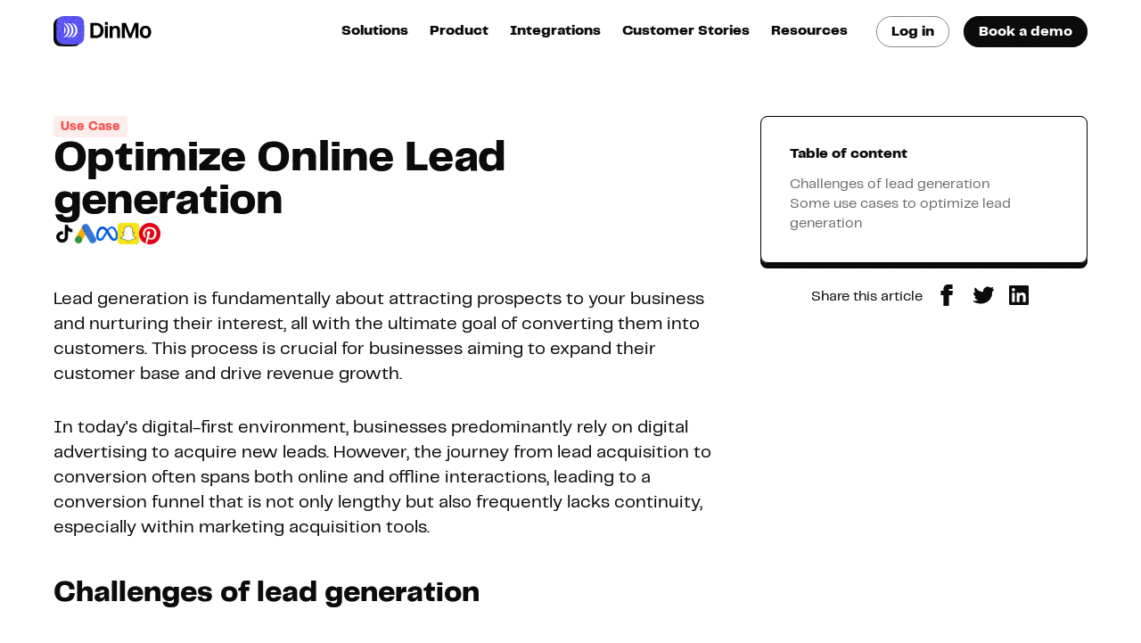

--- FILE ---
content_type: text/html; charset=UTF-8
request_url: https://www.dinmo.com/use-cases/lead-generation/
body_size: 23070
content:
<!DOCTYPE html><html lang="en"><head><meta charSet="utf-8"/><meta http-equiv="x-ua-compatible" content="ie=edge"/><meta name="viewport" content="width=device-width, initial-scale=1, shrink-to-fit=no"/><meta name="generator" content="Gatsby 5.14.1"/><meta name="facebook-domain-verification" content="p421em68bohdg4j2s6de9gu04rbkbx"/><meta name="description" content="With a cohesive flow of information bridging online and offline interactions, digital platforms will can optimize acquisition budget towards your leads objectives " data-gatsby-head="true"/><meta property="og:title" content="How to improve lead generation?" data-gatsby-head="true"/><meta property="og:description" content="With a cohesive flow of information bridging online and offline interactions, digital platforms will can optimize acquisition budget towards your leads objectives " data-gatsby-head="true"/><meta property="og:site_name" content="DinMo" data-gatsby-head="true"/><meta property="og:url" content="https://www.dinmo.com/use-cases/lead-generation/" data-gatsby-head="true"/><meta property="og:type" content="website" data-gatsby-head="true"/><meta property="og:image" content="https://www.datocms-assets.com/63775/1704980904-og-image.jpg?auto=format" data-gatsby-head="true"/><meta property="og:image:width" content="1200" data-gatsby-head="true"/><meta property="og:image:height" content="630" data-gatsby-head="true"/><meta name="twitter:card" content="summary_large_image" data-gatsby-head="true"/><meta name="twitter:title" content="How to improve lead generation?" data-gatsby-head="true"/><meta name="twitter:description" content="With a cohesive flow of information bridging online and offline interactions, digital platforms will can optimize acquisition budget towards your leads objectives " data-gatsby-head="true"/><meta name="twitter:creator" data-gatsby-head="true"/><style>.gatsby-image-wrapper{position:relative;overflow:hidden}.gatsby-image-wrapper picture.object-fit-polyfill{position:static!important}.gatsby-image-wrapper img{bottom:0;height:100%;left:0;margin:0;max-width:none;padding:0;position:absolute;right:0;top:0;width:100%;object-fit:cover}.gatsby-image-wrapper [data-main-image]{opacity:0;transform:translateZ(0);transition:opacity .25s linear;will-change:opacity}.gatsby-image-wrapper-constrained{display:inline-block;vertical-align:top}</style><noscript><style>.gatsby-image-wrapper noscript [data-main-image]{opacity:1!important}.gatsby-image-wrapper [data-placeholder-image]{opacity:0!important}</style></noscript><script type="module">const e="undefined"!=typeof HTMLImageElement&&"loading"in HTMLImageElement.prototype;e&&document.body.addEventListener("load",(function(e){const t=e.target;if(void 0===t.dataset.mainImage)return;if(void 0===t.dataset.gatsbyImageSsr)return;let a=null,n=t;for(;null===a&&n;)void 0!==n.parentNode.dataset.gatsbyImageWrapper&&(a=n.parentNode),n=n.parentNode;const o=a.querySelector("[data-placeholder-image]"),r=new Image;r.src=t.currentSrc,r.decode().catch((()=>{})).then((()=>{t.style.opacity=1,o&&(o.style.opacity=0,o.style.transition="opacity 500ms linear")}))}),!0);</script><style data-styled="" data-styled-version="5.3.11">:root{--banner-height:0px;}/*!sc*/
*,*::before,*::after{box-sizing:border-box;}/*!sc*/
*{margin:0;}/*!sc*/
html,body{height:100%;background-color:#FFF;}/*!sc*/
html{font-size:62.5%;}/*!sc*/
body{font-size:1.6rem;font-family:PP Telegraf,sans-serif;-webkit-font-smoothing:antialiased;-moz-osx-font-smoothing:grayscale;}/*!sc*/
img,picture,video,canvas,svg{display:block;max-width:100%;}/*!sc*/
input,button,textarea,select{font:inherit;}/*!sc*/
input{-webkit-appearance:none;-moz-appearance:none;appearance:none;padding:13px 16px;border:1px solid #0E0E0F;border-radius:8px;-webkit-transition:all 0.25s ease-in-out;transition:all 0.25s ease-in-out;outline:none;}/*!sc*/
input:focus{border-color:#706BF4;}/*!sc*/
p,h1,h2,h3,h4,h5,h6{overflow-wrap:break-word;}/*!sc*/
a{-webkit-text-decoration:none;text-decoration:none;}/*!sc*/
a:visited{color:inherit;}/*!sc*/
mark{background-color:#F9DE8F;}/*!sc*/
main > section{-webkit-scroll-margin-top:calc(60px + var(--banner-height));-moz-scroll-margin-top:calc(60px + var(--banner-height));-ms-scroll-margin-top:calc(60px + var(--banner-height));scroll-margin-top:calc(60px + var(--banner-height));}/*!sc*/
.ReactModal__Body--open{overflow:hidden;}/*!sc*/
.noscrollBar::-webkit-scrollbar{display:none;}/*!sc*/
.noscrollBar{-webkit-scrollbar-color:transparent transparent;-moz-scrollbar-color:transparent transparent;-ms-scrollbar-color:transparent transparent;scrollbar-color:transparent transparent;}/*!sc*/
.complianceMessage{font-size:1.2rem;}/*!sc*/
.complianceMessage a{-webkit-text-decoration:underline;text-decoration:underline;-webkit-transition:all 0.25s ease-in-out;transition:all 0.25s ease-in-out;}/*!sc*/
.complianceMessage a:hover{color:#706BF4;}/*!sc*/
.ModalImagePortal .ReactModal__Overlay{background-color:rgba(0,0,0,0.5) !important;z-index:10000;display:-webkit-box;display:-webkit-flex;display:-ms-flexbox;display:flex;-webkit-box-pack:center;-webkit-justify-content:center;-ms-flex-pack:center;justify-content:center;-webkit-align-items:center;-webkit-box-align:center;-ms-flex-align:center;align-items:center;overflow:hidden;}/*!sc*/
.ModalImagePortal .ReactModal__Content{inset:0;position:relative !important;max-width:calc(100vw - 32px);max-height:calc(var(--vh,1vh) * 90);border:none !important;border-radius:8px !important;padding:0 !important;background-color:#FFF;}/*!sc*/
.ModalPortal .Modal__Overlay{position:fixed;inset:0;opacity:0;background-color:rgba(0,0,0,0.25);z-index:9900;overflow:hidden;-webkit-transition:opacity 0.5s ease-in-out;transition:opacity 0.5s ease-in-out;display:-webkit-box;display:-webkit-flex;display:-ms-flexbox;display:flex;-webkit-box-pack:center;-webkit-justify-content:center;-ms-flex-pack:center;justify-content:center;-webkit-align-items:center;-webkit-box-align:center;-ms-flex-align:center;align-items:center;}/*!sc*/
.ModalPortal .Modal__Overlay.ReactModal__Overlay--after-open{opacity:1;}/*!sc*/
.ModalPortal .Modal__Overlay.ReactModal__Overlay--before-close{opacity:0;}/*!sc*/
.ModalPortal .Modal__Content.ReactModal__Content--after-open{-webkit-transform:translateY(0);-ms-transform:translateY(0);transform:translateY(0);}/*!sc*/
.ModalPortal .Modal__Content.ReactModal__Content--before-close{-webkit-transform:translateY(20px);-ms-transform:translateY(20px);transform:translateY(20px);}/*!sc*/
.ModalPortal .Modal__Content{-webkit-transform:translateY(20px);-ms-transform:translateY(20px);transform:translateY(20px);-webkit-transition:-webkit-transform 0.5s ease-in-out;-webkit-transition:transform 0.5s ease-in-out;transition:transform 0.5s ease-in-out;border:none;border-radius:0;-webkit-flex:0 1 764px;-ms-flex:0 1 764px;flex:0 1 764px;max-width:calc(100% - 32px);height:auto;max-height:calc((var(--vh,1vh) * 100) - 72px);overflow:auto;}/*!sc*/
.hubspot-form-container .hs_cos_wrapper.form-title{display:none;}/*!sc*/
.hubspot-form-container .grecaptcha-badge{width:auto !important;height:auto !important;box-shadow:none !important;}/*!sc*/
.hubspot-form-container .center-the-form form,.hubspot-form-container .center-the-form form input{text-align:center;}/*!sc*/
.hubspot-form-container .fn-date-picker .pika-button{text-align:center !important;}/*!sc*/
.hubspot-form-container .hs-form{max-width:780px;margin:auto;}/*!sc*/
.hubspot-form-container .hs-form ul{list-style-type:none;margin-left:0;padding-left:0;}/*!sc*/
.hubspot-form-container .hs-form ul li{margin-top:4px;margin-bottom:4px !important;width:100%;}/*!sc*/
.hubspot-form-container .hs-form fieldset{max-width:100% !important;margin-bottom:0 !important;}/*!sc*/
.hubspot-form-container .hs-form fieldset.form-columns-2 .hs-form-field,.hubspot-form-container .hs-form fieldset.form-columns-3 .hs-form-field,.hubspot-form-container .hs-form fieldset.form-columns-4 .hs-form-field{float:left;-moz-box-sizing:border-box;-webkit-box-sizing:border-box;box-sizing:border-box;}/*!sc*/
@media screen and (max-width:767px){.hubspot-form-container .hs-form fieldset.form-columns-2 .hs-form-field,.hubspot-form-container .hs-form fieldset.form-columns-3 .hs-form-field,.hubspot-form-container .hs-form fieldset.form-columns-4 .hs-form-field{width:100% !important;}}/*!sc*/
.hubspot-form-container .hs-form fieldset.form-columns-1 .hs-form-field{width:100% !important;}/*!sc*/
.hubspot-form-container .hs-form fieldset.form-columns-2 .hs-form-field{width:50%;}/*!sc*/
.hubspot-form-container .hs-form fieldset.form-columns-3 .hs-form-field{width:33.333% !important;}/*!sc*/
.hubspot-form-container .hs-form fieldset.form-columns-4 .hs-form-field{width:25% !important;}/*!sc*/
.hubspot-form-container .hs-form .hs-form-field{padding:0 10px;-moz-box-sizing:border-box;-webkit-box-sizing:border-box;box-sizing:border-box;margin-bottom:24px;}/*!sc*/
.hubspot-form-container .hs-form .hs-form-field > label,.hubspot-form-container .hs-form .hs-form-field > legend.hs-field-desc{width:100% !important;text-align:left !important;padding:0 !important;display:inline-block;margin-bottom:8px;color:#0E0E0F !important;font-size:16px !important;line-height:1.5em;}/*!sc*/
.hubspot-form-container .hs-form .hs-form-field > label{font-weight:800;}/*!sc*/
.hubspot-form-container .hs-form .hs-form-field > legend.hs-field-desc{font-weight:400;}/*!sc*/
@media screen and (max-width:767px){.hubspot-form-container .hs-form .hubspot-form-container .hs-form .form-columns-2 > div.hs-form-field,.hubspot-form-container .hs-form .hubspot-form-container .hs-form .form-columns-3 > div.hs-form-field,.hubspot-form-container .hs-form .hubspot-form-container .hs-form .form-columns-4 > div.hs-form-field{width:100% !important;}}/*!sc*/
.hubspot-form-container .hs-form input[type='date'],.hubspot-form-container .hs-form input[type='datetime'],.hubspot-form-container .hs-form input[type='datetime-local'],.hubspot-form-container .hs-form input[type='email'],.hubspot-form-container .hs-form input[type='month'],.hubspot-form-container .hs-form input[type='number'],.hubspot-form-container .hs-form input[type='password'],.hubspot-form-container .hs-form input[type='range'],.hubspot-form-container .hs-form input[type='search'],.hubspot-form-container .hs-form input[type='tel'],.hubspot-form-container .hs-form input[type='text'],.hubspot-form-container .hs-form input[type='time'],.hubspot-form-container .hs-form input[type='url'],.hubspot-form-container .hs-form input[type='week'],.hubspot-form-container .hs-form textarea,.hubspot-form-container .hs-form select{-webkit-appearance:none;-moz-appearance:none;appearance:none;-moz-appearance:none;-webkit-appearance:none;width:100% !important;-webkit-box-sizing:border-box;-moz-box-sizing:border-box;box-sizing:border-box;text-align:left !important;font-weight:400 !important;font-size:16px !important;line-height:1.5em;color:#0E0E0F !important;background-color:#FFFFFF !important;padding:11px 16px;border-style:solid !important;border-width:1px !important;border-color:#0E0E0F !important;border-radius:8px !important;-moz-border-radius:8px !important;-webkit-border-radius:8px !important;height:auto !important;-webkit-transition:all 0.25s ease-in-out;transition:all 0.25s ease-in-out;}/*!sc*/
.hubspot-form-container .hs-form input[type='date']:focus,.hubspot-form-container .hs-form input[type='datetime']:focus,.hubspot-form-container .hs-form input[type='datetime-local']:focus,.hubspot-form-container .hs-form input[type='email']:focus,.hubspot-form-container .hs-form input[type='month']:focus,.hubspot-form-container .hs-form input[type='number']:focus,.hubspot-form-container .hs-form input[type='password']:focus,.hubspot-form-container .hs-form input[type='range']:focus,.hubspot-form-container .hs-form input[type='search']:focus,.hubspot-form-container .hs-form input[type='tel']:focus,.hubspot-form-container .hs-form input[type='text']:focus,.hubspot-form-container .hs-form input[type='time']:focus,.hubspot-form-container .hs-form input[type='url']:focus,.hubspot-form-container .hs-form input[type='week']:focus,.hubspot-form-container .hs-form textarea:focus,.hubspot-form-container .hs-form select:focus{outline:none;border-color:#706BF4 !important;}/*!sc*/
.hubspot-form-container .hs-form input[type='date'].invalid,.hubspot-form-container .hs-form input[type='datetime'].invalid,.hubspot-form-container .hs-form input[type='datetime-local'].invalid,.hubspot-form-container .hs-form input[type='email'].invalid,.hubspot-form-container .hs-form input[type='month'].invalid,.hubspot-form-container .hs-form input[type='number'].invalid,.hubspot-form-container .hs-form input[type='password'].invalid,.hubspot-form-container .hs-form input[type='range'].invalid,.hubspot-form-container .hs-form input[type='search'].invalid,.hubspot-form-container .hs-form input[type='tel'].invalid,.hubspot-form-container .hs-form input[type='text'].invalid,.hubspot-form-container .hs-form input[type='time'].invalid,.hubspot-form-container .hs-form input[type='url'].invalid,.hubspot-form-container .hs-form input[type='week'].invalid,.hubspot-form-container .hs-form textarea.invalid,.hubspot-form-container .hs-form select.invalid,.hubspot-form-container .hs-form input[type='date'].error,.hubspot-form-container .hs-form input[type='datetime'].error,.hubspot-form-container .hs-form input[type='datetime-local'].error,.hubspot-form-container .hs-form input[type='email'].error,.hubspot-form-container .hs-form input[type='month'].error,.hubspot-form-container .hs-form input[type='number'].error,.hubspot-form-container .hs-form input[type='password'].error,.hubspot-form-container .hs-form input[type='range'].error,.hubspot-form-container .hs-form input[type='search'].error,.hubspot-form-container .hs-form input[type='tel'].error,.hubspot-form-container .hs-form input[type='text'].error,.hubspot-form-container .hs-form input[type='time'].error,.hubspot-form-container .hs-form input[type='url'].error,.hubspot-form-container .hs-form input[type='week'].error,.hubspot-form-container .hs-form textarea.error,.hubspot-form-container .hs-form select.error{border-color:#F4726B !important;}/*!sc*/
.hubspot-form-container .hs-form input[type='date']::-webkit-input-placeholder,.hubspot-form-container .hs-form input[type='datetime']::-webkit-input-placeholder,.hubspot-form-container .hs-form input[type='datetime-local']::-webkit-input-placeholder,.hubspot-form-container .hs-form input[type='email']::-webkit-input-placeholder,.hubspot-form-container .hs-form input[type='month']::-webkit-input-placeholder,.hubspot-form-container .hs-form input[type='number']::-webkit-input-placeholder,.hubspot-form-container .hs-form input[type='password']::-webkit-input-placeholder,.hubspot-form-container .hs-form input[type='range']::-webkit-input-placeholder,.hubspot-form-container .hs-form input[type='search']::-webkit-input-placeholder,.hubspot-form-container .hs-form input[type='tel']::-webkit-input-placeholder,.hubspot-form-container .hs-form input[type='text']::-webkit-input-placeholder,.hubspot-form-container .hs-form input[type='time']::-webkit-input-placeholder,.hubspot-form-container .hs-form input[type='url']::-webkit-input-placeholder,.hubspot-form-container .hs-form input[type='week']::-webkit-input-placeholder,.hubspot-form-container .hs-form textarea::-webkit-input-placeholder,.hubspot-form-container .hs-form select::-webkit-input-placeholder,.hubspot-form-container .hs-form input[type='date'].is-placeholder,.hubspot-form-container .hs-form input[type='datetime'].is-placeholder,.hubspot-form-container .hs-form input[type='datetime-local'].is-placeholder,.hubspot-form-container .hs-form input[type='email'].is-placeholder,.hubspot-form-container .hs-form input[type='month'].is-placeholder,.hubspot-form-container .hs-form input[type='number'].is-placeholder,.hubspot-form-container .hs-form input[type='password'].is-placeholder,.hubspot-form-container .hs-form input[type='range'].is-placeholder,.hubspot-form-container .hs-form input[type='search'].is-placeholder,.hubspot-form-container .hs-form input[type='tel'].is-placeholder,.hubspot-form-container .hs-form input[type='text'].is-placeholder,.hubspot-form-container .hs-form input[type='time'].is-placeholder,.hubspot-form-container .hs-form input[type='url'].is-placeholder,.hubspot-form-container .hs-form input[type='week'].is-placeholder,.hubspot-form-container .hs-form textarea.is-placeholder,.hubspot-form-container .hs-form select.is-placeholder{color:rgba(12,10,48,0.64) !important;font-weight:400 !important;text-align:left !important;}/*!sc*/
.hubspot-form-container .hs-form input[type='date']::-moz-placeholder,.hubspot-form-container .hs-form input[type='datetime']::-moz-placeholder,.hubspot-form-container .hs-form input[type='datetime-local']::-moz-placeholder,.hubspot-form-container .hs-form input[type='email']::-moz-placeholder,.hubspot-form-container .hs-form input[type='month']::-moz-placeholder,.hubspot-form-container .hs-form input[type='number']::-moz-placeholder,.hubspot-form-container .hs-form input[type='password']::-moz-placeholder,.hubspot-form-container .hs-form input[type='range']::-moz-placeholder,.hubspot-form-container .hs-form input[type='search']::-moz-placeholder,.hubspot-form-container .hs-form input[type='tel']::-moz-placeholder,.hubspot-form-container .hs-form input[type='text']::-moz-placeholder,.hubspot-form-container .hs-form input[type='time']::-moz-placeholder,.hubspot-form-container .hs-form input[type='url']::-moz-placeholder,.hubspot-form-container .hs-form input[type='week']::-moz-placeholder,.hubspot-form-container .hs-form textarea::-moz-placeholder,.hubspot-form-container .hs-form select::-moz-placeholder,.hubspot-form-container .hs-form input[type='date'].is-placeholder,.hubspot-form-container .hs-form input[type='datetime'].is-placeholder,.hubspot-form-container .hs-form input[type='datetime-local'].is-placeholder,.hubspot-form-container .hs-form input[type='email'].is-placeholder,.hubspot-form-container .hs-form input[type='month'].is-placeholder,.hubspot-form-container .hs-form input[type='number'].is-placeholder,.hubspot-form-container .hs-form input[type='password'].is-placeholder,.hubspot-form-container .hs-form input[type='range'].is-placeholder,.hubspot-form-container .hs-form input[type='search'].is-placeholder,.hubspot-form-container .hs-form input[type='tel'].is-placeholder,.hubspot-form-container .hs-form input[type='text'].is-placeholder,.hubspot-form-container .hs-form input[type='time'].is-placeholder,.hubspot-form-container .hs-form input[type='url'].is-placeholder,.hubspot-form-container .hs-form input[type='week'].is-placeholder,.hubspot-form-container .hs-form textarea.is-placeholder,.hubspot-form-container .hs-form select.is-placeholder{color:rgba(12,10,48,0.64) !important;font-weight:400 !important;text-align:left !important;}/*!sc*/
.hubspot-form-container .hs-form input[type='date']:-ms-input-placeholder,.hubspot-form-container .hs-form input[type='datetime']:-ms-input-placeholder,.hubspot-form-container .hs-form input[type='datetime-local']:-ms-input-placeholder,.hubspot-form-container .hs-form input[type='email']:-ms-input-placeholder,.hubspot-form-container .hs-form input[type='month']:-ms-input-placeholder,.hubspot-form-container .hs-form input[type='number']:-ms-input-placeholder,.hubspot-form-container .hs-form input[type='password']:-ms-input-placeholder,.hubspot-form-container .hs-form input[type='range']:-ms-input-placeholder,.hubspot-form-container .hs-form input[type='search']:-ms-input-placeholder,.hubspot-form-container .hs-form input[type='tel']:-ms-input-placeholder,.hubspot-form-container .hs-form input[type='text']:-ms-input-placeholder,.hubspot-form-container .hs-form input[type='time']:-ms-input-placeholder,.hubspot-form-container .hs-form input[type='url']:-ms-input-placeholder,.hubspot-form-container .hs-form input[type='week']:-ms-input-placeholder,.hubspot-form-container .hs-form textarea:-ms-input-placeholder,.hubspot-form-container .hs-form select:-ms-input-placeholder,.hubspot-form-container .hs-form input[type='date'].is-placeholder,.hubspot-form-container .hs-form input[type='datetime'].is-placeholder,.hubspot-form-container .hs-form input[type='datetime-local'].is-placeholder,.hubspot-form-container .hs-form input[type='email'].is-placeholder,.hubspot-form-container .hs-form input[type='month'].is-placeholder,.hubspot-form-container .hs-form input[type='number'].is-placeholder,.hubspot-form-container .hs-form input[type='password'].is-placeholder,.hubspot-form-container .hs-form input[type='range'].is-placeholder,.hubspot-form-container .hs-form input[type='search'].is-placeholder,.hubspot-form-container .hs-form input[type='tel'].is-placeholder,.hubspot-form-container .hs-form input[type='text'].is-placeholder,.hubspot-form-container .hs-form input[type='time'].is-placeholder,.hubspot-form-container .hs-form input[type='url'].is-placeholder,.hubspot-form-container .hs-form input[type='week'].is-placeholder,.hubspot-form-container .hs-form textarea.is-placeholder,.hubspot-form-container .hs-form select.is-placeholder{color:rgba(12,10,48,0.64) !important;font-weight:400 !important;text-align:left !important;}/*!sc*/
.hubspot-form-container .hs-form input[type='date']::placeholder,.hubspot-form-container .hs-form input[type='datetime']::placeholder,.hubspot-form-container .hs-form input[type='datetime-local']::placeholder,.hubspot-form-container .hs-form input[type='email']::placeholder,.hubspot-form-container .hs-form input[type='month']::placeholder,.hubspot-form-container .hs-form input[type='number']::placeholder,.hubspot-form-container .hs-form input[type='password']::placeholder,.hubspot-form-container .hs-form input[type='range']::placeholder,.hubspot-form-container .hs-form input[type='search']::placeholder,.hubspot-form-container .hs-form input[type='tel']::placeholder,.hubspot-form-container .hs-form input[type='text']::placeholder,.hubspot-form-container .hs-form input[type='time']::placeholder,.hubspot-form-container .hs-form input[type='url']::placeholder,.hubspot-form-container .hs-form input[type='week']::placeholder,.hubspot-form-container .hs-form textarea::placeholder,.hubspot-form-container .hs-form select::placeholder,.hubspot-form-container .hs-form input[type='date'].is-placeholder,.hubspot-form-container .hs-form input[type='datetime'].is-placeholder,.hubspot-form-container .hs-form input[type='datetime-local'].is-placeholder,.hubspot-form-container .hs-form input[type='email'].is-placeholder,.hubspot-form-container .hs-form input[type='month'].is-placeholder,.hubspot-form-container .hs-form input[type='number'].is-placeholder,.hubspot-form-container .hs-form input[type='password'].is-placeholder,.hubspot-form-container .hs-form input[type='range'].is-placeholder,.hubspot-form-container .hs-form input[type='search'].is-placeholder,.hubspot-form-container .hs-form input[type='tel'].is-placeholder,.hubspot-form-container .hs-form input[type='text'].is-placeholder,.hubspot-form-container .hs-form input[type='time'].is-placeholder,.hubspot-form-container .hs-form input[type='url'].is-placeholder,.hubspot-form-container .hs-form input[type='week'].is-placeholder,.hubspot-form-container .hs-form textarea.is-placeholder,.hubspot-form-container .hs-form select.is-placeholder{color:rgba(12,10,48,0.64) !important;font-weight:400 !important;text-align:left !important;}/*!sc*/
.hubspot-form-container .hs-form input[type='checkbox'],.hubspot-form-container .hs-form input[type='radio']{width:auto;margin-right:12px;}/*!sc*/
.hubspot-form-container .hs-form .hs-form-checkbox{margin:24px 0 !important;}/*!sc*/
.hubspot-form-container .hs-form .hs-form-checkbox label{display:-webkit-box;display:-webkit-flex;display:-ms-flexbox;display:flex;-webkit-align-items:center;-webkit-box-align:center;-ms-flex-align:center;align-items:center;}/*!sc*/
.hubspot-form-container .hs-form .hs-form-checkbox input[type='checkbox']{width:0;height:0;opacity:0;margin:0;font-size:0;line-height:0;}/*!sc*/
.hubspot-form-container .hs-form .hs-form-checkbox span{display:-webkit-inline-box;display:-webkit-inline-flex;display:-ms-inline-flexbox;display:inline-flex;-webkit-flex:0 0 100%;-ms-flex:0 0 100%;flex:0 0 100%;color:#0E0E0F;font-size:16px;font-weight:400;line-height:24px;-webkit-transition:color 0.25s ease-in-out;transition:color 0.25s ease-in-out;}/*!sc*/
.hubspot-form-container .hs-form .hs-form-checkbox span:before{content:'';box-sizing:border-box;display:block;margin-right:12px;margin-top:-4px;-webkit-flex:0 0 32px;-ms-flex:0 0 32px;flex:0 0 32px;width:18px;height:18px;border:1px solid #0E0E0F;background-color:transparent;color:#FFFFFF;-webkit-transition:all 0.25s ease-in-out;transition:all 0.25s ease-in-out;}/*!sc*/
.hubspot-form-container .hs-form .hs-form-checkbox input[type='checkbox']:checked + span{color:#0E0E0F;}/*!sc*/
.hubspot-form-container .hs-form .hs-form-checkbox input[type='checkbox']:checked + span:before{content:url('[data-uri]');border-color:#706BF4;background-color:#706BF4;}/*!sc*/
.hubspot-form-container .hs-form .hs-form-checkbox input[type='checkbox']:disabled + span{color:rgba(14,14,15,0.4);}/*!sc*/
.hubspot-form-container .hs-form .hs-form-checkbox input[type='checkbox']:disabled + span:before{border-color:transparent;background-color:rgba(14,14,15,0.08);}/*!sc*/
.hubspot-form-container .hs-form .hs-form-checkbox:first-child{margin-top:16px !important;}/*!sc*/
.hubspot-form-container .hs-form .hs-form-checkbox:last-child{margin-bottom:0 !important;}/*!sc*/
.hubspot-form-container .hs-form .hs-form-checkbox:hover span{color:#0E0E0F;}/*!sc*/
.hubspot-form-container .hs-form .hs-form-checkbox:hover input[type='checkbox']:not([disabled]) + span{cursor:pointer;}/*!sc*/
.hubspot-form-container .hs-form .hs-form-radio{margin:12px 0 !important;}/*!sc*/
.hubspot-form-container .hs-form .hs-form-radio label{display:-webkit-box;display:-webkit-flex;display:-ms-flexbox;display:flex;-webkit-align-items:center;-webkit-box-align:center;-ms-flex-align:center;align-items:center;}/*!sc*/
.hubspot-form-container .hs-form .hs-form-radio input[type='radio']{width:0;height:0;opacity:0;margin:0;font-size:0;line-height:0;}/*!sc*/
.hubspot-form-container .hs-form .hs-form-radio span{position:relative;display:-webkit-box;display:-webkit-flex;display:-ms-flexbox;display:flex;-webkit-flex:0 0 100%;-ms-flex:0 0 100%;flex:0 0 100%;color:#0E0E0F;font-size:16px;font-weight:400;line-height:24px;-webkit-transition:all 0.25s ease-in-out;transition:all 0.25s ease-in-out;}/*!sc*/
.hubspot-form-container .hs-form .hs-form-radio span:before{content:'';box-sizing:border-box;display:block;margin-right:12px;-webkit-flex:0 0 24px;-ms-flex:0 0 24px;flex:0 0 24px;width:18px;height:18px;border:1px solid #0E0E0F;border-radius:12px;background-color:transparent;color:#FFFFFF;-webkit-transition:all 0.25s ease-in-out;transition:all 0.25s ease-in-out;}/*!sc*/
.hubspot-form-container .hs-form .hs-form-radio span:after{content:'';width:8px;height:8px;border-radius:7px;position:absolute;top:5px;left:5px;background-color:#FFFFFF;-webkit-transition:all 0.25s ease-in-out;transition:all 0.25s ease-in-out;}/*!sc*/
.hubspot-form-container .hs-form .hs-form-radio input[type='radio']:checked + span{color:#706BF4;font-weight:400;}/*!sc*/
.hubspot-form-container .hs-form .hs-form-radio input[type='radio']:checked + span:before{border-color:#706BF4;}/*!sc*/
.hubspot-form-container .hs-form .hs-form-radio input[type='radio']:checked + span:after{background-color:#706BF4;}/*!sc*/
.hubspot-form-container .hs-form .hs-form-radio input[type='radio']:disabled + span{color:rgba(14,14,15,0.4);}/*!sc*/
.hubspot-form-container .hs-form .hs-form-radio input[type='radio']:disabled + span:before{border-color:transparent;background-color:rgba(14,14,15,0.08);}/*!sc*/
.hubspot-form-container .hs-form .hs-form-radio:first-child{margin-top:16px !important;}/*!sc*/
.hubspot-form-container .hs-form .hs-form-radio:last-child{margin-bottom:0 !important;}/*!sc*/
.hubspot-form-container .hs-form .hs-form-radio:hover span{color:#0E0E0F;}/*!sc*/
.hubspot-form-container .hs-form .hs-form-radio:hover input[type='radio']:not([disabled]) + span{cursor:pointer;}/*!sc*/
.hubspot-form-container .hs-form textarea.hs-input{min-height:200px;-webkit-appearance:none;-moz-appearance:none;appearance:none;-moz-appearance:none;-webkit-appearance:none;}/*!sc*/
.hubspot-form-container .hs-form select{-webkit-appearance:none;-moz-appearance:none;-webkit-appearance:none;-moz-appearance:none;appearance:none;cursor:pointer;}/*!sc*/
.hubspot-form-container .hs-form .hs-fieldtype-select .input{position:relative;}/*!sc*/
.hubspot-form-container .hs-form .hs-fieldtype-select .input:after{content:'';pointer-events:none;position:absolute;top:50%;right:12px;width:24px;height:24px;-webkit-transform:translateY(-50%);-ms-transform:translateY(-50%);transform:translateY(-50%);background:url('[data-uri]') no-repeat center transparent;}/*!sc*/
.hubspot-form-container .hs-form .hs-fieldtype-select .input select{padding-right:40px !important;}/*!sc*/
.hubspot-form-container .hs-form .hs-richtext{width:100% !important;padding:16px 24px !important;color:#0E0E0F !important;font-weight:400 !important;font-size:16px !important;}/*!sc*/
.hubspot-form-container .hs-form .hs-form-field .hs-error-msgs{margin-top:6px;}/*!sc*/
.hubspot-form-container .hs-form .hs-form-field .hs-error-msgs li{margin-bottom:0 !important;float:none;width:100%;overflow:hidden;}/*!sc*/
.hubspot-form-container .hs-form .hs-form-field .hs-error-msgs label,.hubspot-form-container .hs-form .hs-form-field .hs-error-msgs label span{font-weight:400 !important;font-size:14px !important;line-height:1.2em;margin-bottom:0 !important;color:#F4726B !important;}/*!sc*/
.hubspot-form-container .hs-form button,.hubspot-form-container .hs-form input[type='button'],.hubspot-form-container .hs-form input[type='reset'],.hubspot-form-container .hs-form input[type='submit']{width:auto;-webkit-appearance:none;}/*!sc*/
.hubspot-form-container .hs-form input[type='reset'],.hubspot-form-container .hs-form input[type='submit']{font-weight:800 !important;font-size:16px !important;line-height:1.5em;border:none;border-radius:75px !important;-moz-border-radius:75px !important;-webkit-border-radius:75px !important;box-sizing:border-box;-moz-box-sizing:border-box;-webkit-box-sizing:border-box;padding:12px 24px;margin-top:0;-webkit-transition:all 0.25s ease-in-out;transition:all 0.25s ease-in-out;}/*!sc*/
.hubspot-form-container .hs-form input[type='reset']:hover,.hubspot-form-container .hs-form input[type='submit']:hover{cursor:pointer;}/*!sc*/
.hubspot-form-container .hs-form input[type='reset']{background:transparent;border:2px solid #0E0E0F;color:#0E0E0F;}/*!sc*/
.hubspot-form-container .hs-form input[type='reset']:hover{background:rgba(14,14,15,0.05);}/*!sc*/
.hubspot-form-container .hs-form input[type='button'],.hubspot-form-container .hs-form input[type='submit']{color:#FFFFFF;background:#706BF4;}/*!sc*/
.hubspot-form-container .hs-form input[type='button']:hover,.hubspot-form-container .hs-form input[type='submit']:hover{background:#534EDD;cursor:pointer;}/*!sc*/
.hubspot-form-container .hs-form .hs-submit{display:inline-block;width:100%;padding:0 10px;}/*!sc*/
.hubspot-form-container .hs-form .hs-submit .actions{width:100% !important;float:left !important;clear:both !important;text-align:left !important;box-sizing:border-box;-moz-box-sizing:border-box;-webkit-box-sizing:border-box;padding-left:0 !important;padding-right:0 !important;}/*!sc*/
.hubspot-form-container .submitted-message{text-align:center;line-height:1.4;font-weight:800;font-size:18px;padding:24px;border-radius:8px;color:#FFFFFF;background-color:#54BFB8;}/*!sc*/
.hubspot-form-container--newsletter .hs-form{display:-webkit-box !important;display:-webkit-flex !important;display:-ms-flexbox !important;display:flex !important;}/*!sc*/
.hubspot-form-container--newsletter .hs-form input[type='date'],.hubspot-form-container--newsletter .hs-form input[type='datetime'],.hubspot-form-container--newsletter .hs-form input[type='datetime-local'],.hubspot-form-container--newsletter .hs-form input[type='email'],.hubspot-form-container--newsletter .hs-form input[type='month'],.hubspot-form-container--newsletter .hs-form input[type='number'],.hubspot-form-container--newsletter .hs-form input[type='password'],.hubspot-form-container--newsletter .hs-form input[type='range'],.hubspot-form-container--newsletter .hs-form input[type='search'],.hubspot-form-container--newsletter .hs-form input[type='tel'],.hubspot-form-container--newsletter .hs-form input[type='text'],.hubspot-form-container--newsletter .hs-form input[type='time'],.hubspot-form-container--newsletter .hs-form input[type='url'],.hubspot-form-container--newsletter .hs-form input[type='week'],.hubspot-form-container--newsletter .hs-form textarea,.hubspot-form-container--newsletter .hs-form select{border-radius:8px !important;background-color:transparent !important;}/*!sc*/
.hubspot-form-container--newsletter .hs-form .hs-email{-webkit-flex:1;-ms-flex:1;flex:1;margin-bottom:0 !important;}/*!sc*/
.hubspot-form-container--newsletter .hs-form .hs-email > label{display:none;}/*!sc*/
.hubspot-form-container--newsletter .hs-form .hs_error_rollup{display:none !important;}/*!sc*/
.hubspot-form-container--newsletter .hs-form .hs-submit{-webkit-flex:0 0 200px;-ms-flex:0 0 200px;flex:0 0 200px;}/*!sc*/
@media screen and (max-width:480px){.hubspot-form-container--newsletter .hs-form{display:block !important;}.hubspot-form-container--newsletter .hs-form .hs-email{margin-bottom:16px !important;}.hubspot-form-container--newsletter .hs-form .hs-form-field,.hubspot-form-container--newsletter .hs-form .hs-submit{padding:0 0;}.hubspot-form-container--newsletter .hs-form input[type='button'],.hubspot-form-container--newsletter .hs-form input[type='submit']{width:100%;}}/*!sc*/
data-styled.g1[id="sc-global-feNsjQ1"]{content:"sc-global-feNsjQ1,"}/*!sc*/
.fGDGAx{position:relative;}/*!sc*/
.fQMIon{position:relative;z-index:2;}/*!sc*/
.jXIhrU{-webkit-flex:0 0 auto;-ms-flex:0 0 auto;flex:0 0 auto;margin-right:16px;}/*!sc*/
@media screen and (min-width:48.75em){.jXIhrU{margin-right:24px;}}/*!sc*/
@media screen and (min-width:64em){.jXIhrU{margin-right:32px;}}/*!sc*/
.gWYkoN{margin-right:4px;}/*!sc*/
@media screen and (min-width:48.75em){.gWYkoN{margin-right:12px;}}/*!sc*/
@media screen and (min-width:64em){.gWYkoN{margin-right:12px;}}/*!sc*/
.jckmjh{position:absolute;top:100%;left:50%;width:270px;padding-top:16px;}/*!sc*/
.cuKLDT{padding:12px;background-color:#FFFFFF;border-style:solid;border-width:1px;border-color:#0E0E0F;border-radius:8px;}/*!sc*/
.ja-dKhM{margin-bottom:4px;}/*!sc*/
.fMWfph{-webkit-flex:0 0 48px;-ms-flex:0 0 48px;flex:0 0 48px;margin-right:8px;}/*!sc*/
.biAaKe{-webkit-flex:1;-ms-flex:1;flex:1;}/*!sc*/
.gIeoGQ{margin-left:4px;margin-right:4px;}/*!sc*/
@media screen and (min-width:48.75em){.gIeoGQ{margin-left:12px;margin-right:12px;}}/*!sc*/
@media screen and (min-width:64em){.gIeoGQ{margin-left:12px;margin-right:12px;}}/*!sc*/
.fhjajW{margin-left:4px;}/*!sc*/
@media screen and (min-width:48.75em){.fhjajW{margin-left:12px;}}/*!sc*/
@media screen and (min-width:64em){.fhjajW{margin-left:12px;}}/*!sc*/
.dNTzBt{position:relative;padding-top:90px;margin-bottom:64px;}/*!sc*/
@media screen and (min-width:48.75em){.dNTzBt{padding-top:120px;margin-bottom:100px;}}/*!sc*/
@media screen and (min-width:64em){.dNTzBt{padding-top:130px;margin-bottom:130px;}}/*!sc*/
.gQCzeL{display:inline-block;padding-left:8px;padding-right:8px;padding-top:4px;padding-bottom:4px;border-radius:4px;background-color:rgba(244,114,107,0.1);}/*!sc*/
.flUpuJ{max-width:24px;}/*!sc*/
.hLJHEH{margin-top:32px;}/*!sc*/
@media screen and (min-width:48.75em){.hLJHEH{margin-top:40px;}}/*!sc*/
@media screen and (min-width:64em){.hLJHEH{margin-top:48px;}}/*!sc*/
.tIVmK{margin-bottom:16px;}/*!sc*/
@media screen and (min-width:48.75em){.tIVmK{margin-bottom:24px;}}/*!sc*/
@media screen and (min-width:64em){.tIVmK{margin-bottom:32px;}}/*!sc*/
.dlzRKv{margin-top:24px;margin-bottom:24px;}/*!sc*/
@media screen and (min-width:48.75em){.dlzRKv{margin-top:32px;margin-bottom:32px;}}/*!sc*/
@media screen and (min-width:64em){.dlzRKv{margin-top:40px;margin-bottom:40px;}}/*!sc*/
.hDGhCD{margin-top:16px;margin-bottom:16px;padding-left:24px;}/*!sc*/
@media screen and (min-width:48.75em){.hDGhCD{margin-top:24px;margin-bottom:24px;}}/*!sc*/
@media screen and (min-width:64em){.hDGhCD{margin-top:32px;margin-bottom:32px;}}/*!sc*/
.icYCHJ{margin-top:12px;margin-bottom:12px;}/*!sc*/
.jhifYI{background-color:#F0F0FF;margin-top:24px;margin-bottom:24px;padding:24px;border-radius:8px;}/*!sc*/
@media screen and (min-width:48.75em){.jhifYI{margin-top:24px;margin-bottom:24px;padding:32px;}}/*!sc*/
@media screen and (min-width:64em){.jhifYI{margin-top:32px;margin-bottom:32px;padding:40px;}}/*!sc*/
.lhkxIx{margin-top:16px;margin-bottom:16px;height:1px;width:100%;background-color:#E7E7E7;}/*!sc*/
@media screen and (min-width:48.75em){.lhkxIx{margin-top:24px;margin-bottom:24px;}}/*!sc*/
@media screen and (min-width:64em){.lhkxIx{margin-top:32px;margin-bottom:32px;}}/*!sc*/
.erbQna{display:inline-block;border-style:solid;border-width:1px;border-color:#B7B7B7;padding-top:4px;padding-bottom:4px;padding-left:8px;padding-right:8px;color:black;font-size:12px;font-weight:700;border-radius:2px;}/*!sc*/
.lirMAN{-webkit-flex:1;-ms-flex:1;flex:1;padding-bottom:32px;}/*!sc*/
.dkGbfM{position:-webkit-sticky;position:sticky;top:calc(90px + var(--banner-height));}/*!sc*/
.grhguZ{width:100%;padding:32px;box-shadow:0 6px 0px #0E0E0F;border-radius:8px;border:1px solid black;}/*!sc*/
.hVTsqf{line-height:1.4;}/*!sc*/
.hbFswm{margin-top:24px;}/*!sc*/
.WIszw{-webkit-flex:0 0 auto;-ms-flex:0 0 auto;flex:0 0 auto;margin-right:4px;}/*!sc*/
@media screen and (min-width:48.75em){.WIszw{margin-right:4px;}}/*!sc*/
@media screen and (min-width:64em){.WIszw{margin-right:8px;}}/*!sc*/
.fgtdKZ{-webkit-flex:0 0 auto;-ms-flex:0 0 auto;flex:0 0 auto;margin-left:4px;margin-right:4px;}/*!sc*/
@media screen and (min-width:48.75em){.fgtdKZ{margin-left:4px;margin-right:4px;}}/*!sc*/
@media screen and (min-width:64em){.fgtdKZ{margin-left:8px;margin-right:8px;}}/*!sc*/
.juGVQi{position:relative;padding:32px;border-radius:8px;background-color:#F0F0FF;margin-bottom:16px;}/*!sc*/
.hyaYDh{position:absolute;bottom:0;right:0;z-index:0;}/*!sc*/
.fLrIJk{position:relative;z-index:1;}/*!sc*/
.kljrQn{margin-top:16px;}/*!sc*/
@media screen and (min-width:48.75em){.kljrQn{margin-top:24px;}}/*!sc*/
.kjRtLb{margin-top:64px;margin-bottom:64px;}/*!sc*/
@media screen and (min-width:48.75em){.kjRtLb{margin-top:100px;margin-bottom:100px;}}/*!sc*/
@media screen and (min-width:64em){.kjRtLb{margin-top:130px;margin-bottom:130px;}}/*!sc*/
.foYapx{display:none;}/*!sc*/
@media screen and (min-width:48.75em){.foYapx{display:none;}}/*!sc*/
@media screen and (min-width:64em){.foYapx{display:block;}}/*!sc*/
.cXpPWO{margin-top:32px;}/*!sc*/
@media screen and (min-width:48.75em){.cXpPWO{margin-top:32px;}}/*!sc*/
@media screen and (min-width:64em){.cXpPWO{margin-top:0;}}/*!sc*/
.druMon{margin-bottom:12px;}/*!sc*/
.caapxp{-webkit-flex:0 0 24px;-ms-flex:0 0 24px;flex:0 0 24px;}/*!sc*/
.kgieHT{margin-top:12px;}/*!sc*/
.ctbSaf{margin-bottom:64px;}/*!sc*/
@media screen and (min-width:48.75em){.ctbSaf{margin-bottom:100px;}}/*!sc*/
@media screen and (min-width:64em){.ctbSaf{margin-bottom:130px;}}/*!sc*/
.dAXLlx{position:relative;padding-left:32px;padding-right:32px;padding-top:0;padding-bottom:32px;border-radius:8px;background-color:#0e0e0f;}/*!sc*/
@media screen and (min-width:48.75em){.dAXLlx{padding-left:64px;padding-right:64px;padding-top:0;padding-bottom:64px;}}/*!sc*/
@media screen and (min-width:64em){.dAXLlx{padding-left:80px;padding-right:80px;padding-top:80px;padding-bottom:80px;}}/*!sc*/
.coreHD{position:relative;top:0;right:0;max-width:520px;margin-left:auto;margin-right:auto;margin-bottom:32px;height:100%;z-index:1;}/*!sc*/
@media screen and (min-width:48.75em){.coreHD{position:relative;margin-bottom:32px;}}/*!sc*/
@media screen and (min-width:64em){.coreHD{position:absolute;margin-bottom:0;}}/*!sc*/
.kitiKt{margin-top:32px;}/*!sc*/
.bchRGb{margin-right:8px;}/*!sc*/
.kRHchC{margin-left:8px;margin-right:8px;}/*!sc*/
.eKzUoY{margin-left:8px;}/*!sc*/
.gwcRcr{position:relative;margin-top:32px;width:90px;}/*!sc*/
.kHqQSw{margin-left:4px;}/*!sc*/
.gxsCtL{margin-bottom:16px;}/*!sc*/
.izjeGE{margin-bottom:0;}/*!sc*/
.nfhME{margin-top:48px;}/*!sc*/
@media screen and (min-width:48.75em){.nfhME{margin-top:64px;}}/*!sc*/
@media screen and (min-width:64em){.nfhME{margin-top:80px;}}/*!sc*/
.cTwxTZ{display:inline-block;-webkit-flex:0 0 100%;-ms-flex:0 0 100%;flex:0 0 100%;margin-right:16px;margin-top:8px;margin-bottom:8px;}/*!sc*/
@media screen and (min-width:48.75em){.cTwxTZ{-webkit-flex:0 0 100%;-ms-flex:0 0 100%;flex:0 0 100%;}}/*!sc*/
@media screen and (min-width:64em){.cTwxTZ{-webkit-flex:0 0 auto;-ms-flex:0 0 auto;flex:0 0 auto;}}/*!sc*/
.crfPPN{margin-right:24px;margin-top:8px;margin-bottom:8px;}/*!sc*/
.gQEInZ{margin-top:8px;margin-bottom:8px;}/*!sc*/
.kMpxEB{position:absolute;top:0;left:0;width:100%;height:100%;z-index:9999;background-image:url(/assets/images/noise.png);}/*!sc*/
data-styled.g2[id="Box-sc-1yxawhp-0"]{content:"fGDGAx,fQMIon,jXIhrU,gWYkoN,iGqTdh,jckmjh,cuKLDT,ja-dKhM,fMWfph,biAaKe,gIeoGQ,fhjajW,dNTzBt,gQCzeL,flUpuJ,hLJHEH,tIVmK,dlzRKv,hDGhCD,icYCHJ,jhifYI,lhkxIx,erbQna,lirMAN,dkGbfM,grhguZ,hVTsqf,hbFswm,WIszw,fgtdKZ,juGVQi,hyaYDh,fLrIJk,kljrQn,kjRtLb,foYapx,cXpPWO,druMon,caapxp,kgieHT,ctbSaf,dAXLlx,coreHD,kitiKt,bchRGb,kRHchC,eKzUoY,gwcRcr,kHqQSw,gxsCtL,izjeGE,nfhME,cTwxTZ,crfPPN,gQEInZ,kMpxEB,"}/*!sc*/
.imkzrz{height:70px;-webkit-box-pack:justify;-webkit-justify-content:space-between;-ms-flex-pack:justify;justify-content:space-between;-webkit-align-items:center;-webkit-box-align:center;-ms-flex-align:center;align-items:center;display:-webkit-box;display:-webkit-flex;display:-ms-flexbox;display:flex;}/*!sc*/
.llpImi{display:none;-webkit-box-pack:end;-webkit-justify-content:flex-end;-ms-flex-pack:end;justify-content:flex-end;-webkit-align-items:center;-webkit-box-align:center;-ms-flex-align:center;align-items:center;}/*!sc*/
@media screen and (min-width:48.75em){.llpImi{display:none;}}/*!sc*/
@media screen and (min-width:64em){.llpImi{display:-webkit-box;display:-webkit-flex;display:-ms-flexbox;display:flex;}}/*!sc*/
.ilhuHa{-webkit-flex:0 0 auto;-ms-flex:0 0 auto;flex:0 0 auto;-webkit-align-items:center;-webkit-box-align:center;-ms-flex-align:center;align-items:center;margin-right:16px;display:-webkit-box;display:-webkit-flex;display:-ms-flexbox;display:flex;-webkit-box-pack:start;-webkit-justify-content:flex-start;-ms-flex-pack:start;justify-content:flex-start;}/*!sc*/
@media screen and (min-width:48.75em){.ilhuHa{margin-right:24px;}}/*!sc*/
@media screen and (min-width:64em){.ilhuHa{margin-right:32px;}}/*!sc*/
.cfwRmg{padding:12px;-webkit-align-items:center;-webkit-box-align:center;-ms-flex-align:center;align-items:center;border-radius:8px;display:-webkit-box;display:-webkit-flex;display:-ms-flexbox;display:flex;-webkit-box-pack:start;-webkit-justify-content:flex-start;-ms-flex-pack:start;justify-content:flex-start;}/*!sc*/
.fMEAim{-webkit-flex:0 0 auto;-ms-flex:0 0 auto;flex:0 0 auto;-webkit-align-items:center;-webkit-box-align:center;-ms-flex-align:center;align-items:center;display:-webkit-box;display:-webkit-flex;display:-ms-flexbox;display:flex;-webkit-box-pack:start;-webkit-justify-content:flex-start;-ms-flex-pack:start;justify-content:flex-start;}/*!sc*/
.iWvExp{display:-webkit-box;display:-webkit-flex;display:-ms-flexbox;display:flex;width:32px;height:32px;-webkit-flex:0 0 auto;-ms-flex:0 0 auto;flex:0 0 auto;-webkit-box-pack:start;-webkit-justify-content:flex-start;-ms-flex-pack:start;justify-content:flex-start;-webkit-align-items:flex-start;-webkit-box-align:flex-start;-ms-flex-align:flex-start;align-items:flex-start;}/*!sc*/
@media screen and (min-width:48.75em){.iWvExp{display:-webkit-box;display:-webkit-flex;display:-ms-flexbox;display:flex;}}/*!sc*/
@media screen and (min-width:64em){.iWvExp{display:none;}}/*!sc*/
.ftbLva{-webkit-flex-direction:column;-ms-flex-direction:column;flex-direction:column;display:-webkit-box;display:-webkit-flex;display:-ms-flexbox;display:flex;-webkit-box-pack:start;-webkit-justify-content:flex-start;-ms-flex-pack:start;justify-content:flex-start;-webkit-align-items:flex-start;-webkit-box-align:flex-start;-ms-flex-align:flex-start;align-items:flex-start;gap:16px;}/*!sc*/
.bClKur{-webkit-flex-wrap:wrap;-ms-flex-wrap:wrap;flex-wrap:wrap;display:-webkit-box;display:-webkit-flex;display:-ms-flexbox;display:flex;-webkit-box-pack:start;-webkit-justify-content:flex-start;-ms-flex-pack:start;justify-content:flex-start;-webkit-align-items:flex-start;-webkit-box-align:flex-start;-ms-flex-align:flex-start;align-items:flex-start;gap:10px;}/*!sc*/
.kNvwoL{-webkit-flex-wrap:wrap;-ms-flex-wrap:wrap;flex-wrap:wrap;margin-top:32px;display:-webkit-box;display:-webkit-flex;display:-ms-flexbox;display:flex;-webkit-box-pack:start;-webkit-justify-content:flex-start;-ms-flex-pack:start;justify-content:flex-start;-webkit-align-items:flex-start;-webkit-box-align:flex-start;-ms-flex-align:flex-start;align-items:flex-start;gap:16px;}/*!sc*/
@media screen and (min-width:48.75em){.kNvwoL{margin-top:40px;}}/*!sc*/
@media screen and (min-width:64em){.kNvwoL{margin-top:48px;}}/*!sc*/
.cbpmmA{-webkit-flex-direction:column;-ms-flex-direction:column;flex-direction:column;-webkit-align-items:stretch;-webkit-box-align:stretch;-ms-flex-align:stretch;align-items:stretch;-webkit-box-pack:justify;-webkit-justify-content:space-between;-ms-flex-pack:justify;justify-content:space-between;height:100%;display:-webkit-box;display:-webkit-flex;display:-ms-flexbox;display:flex;}/*!sc*/
.dZmqIC{-webkit-box-pack:center;-webkit-justify-content:center;-ms-flex-pack:center;justify-content:center;-webkit-align-items:center;-webkit-box-align:center;-ms-flex-align:center;align-items:center;display:-webkit-box;display:-webkit-flex;display:-ms-flexbox;display:flex;}/*!sc*/
.fTBuBi{display:-webkit-box;display:-webkit-flex;display:-ms-flexbox;display:flex;-webkit-box-pack:start;-webkit-justify-content:flex-start;-ms-flex-pack:start;justify-content:flex-start;-webkit-align-items:flex-start;-webkit-box-align:flex-start;-ms-flex-align:flex-start;align-items:flex-start;}/*!sc*/
.ehcAGW{-webkit-flex-direction:column;-ms-flex-direction:column;flex-direction:column;display:-webkit-box;display:-webkit-flex;display:-ms-flexbox;display:flex;-webkit-box-pack:start;-webkit-justify-content:flex-start;-ms-flex-pack:start;justify-content:flex-start;-webkit-align-items:flex-start;-webkit-box-align:flex-start;-ms-flex-align:flex-start;align-items:flex-start;gap:16px;}/*!sc*/
@media screen and (min-width:48.75em){.ehcAGW{gap:16px;}}/*!sc*/
@media screen and (min-width:64em){.ehcAGW{gap:32px;}}/*!sc*/
.FTahm{-webkit-flex-direction:column;-ms-flex-direction:column;flex-direction:column;-webkit-align-items:stretch;-webkit-box-align:stretch;-ms-flex-align:stretch;align-items:stretch;-webkit-box-pack:justify;-webkit-justify-content:space-between;-ms-flex-pack:justify;justify-content:space-between;padding:24px;border:1px solid black;box-shadow:0 6px 0px #0E0E0F;border-radius:8px;width:100%;height:100%;display:-webkit-box;display:-webkit-flex;display:-ms-flexbox;display:flex;}/*!sc*/
@media screen and (min-width:48.75em){.FTahm{padding:24px;}}/*!sc*/
@media screen and (min-width:64em){.FTahm{padding:32px;}}/*!sc*/
.hnuhNR{margin-top:12px;margin-bottom:12px;-webkit-flex-wrap:wrap;-ms-flex-wrap:wrap;flex-wrap:wrap;display:-webkit-box;display:-webkit-flex;display:-ms-flexbox;display:flex;-webkit-box-pack:start;-webkit-justify-content:flex-start;-ms-flex-pack:start;justify-content:flex-start;-webkit-align-items:flex-start;-webkit-box-align:flex-start;-ms-flex-align:flex-start;align-items:flex-start;gap:12px;}/*!sc*/
.jSsnQw{margin-top:16px;-webkit-flex-wrap:wrap;-ms-flex-wrap:wrap;flex-wrap:wrap;display:-webkit-box;display:-webkit-flex;display:-ms-flexbox;display:flex;-webkit-box-pack:start;-webkit-justify-content:flex-start;-ms-flex-pack:start;justify-content:flex-start;-webkit-align-items:flex-start;-webkit-box-align:flex-start;-ms-flex-align:flex-start;align-items:flex-start;gap:8px;}/*!sc*/
.bodvTq{-webkit-flex:0 0 auto;-ms-flex:0 0 auto;flex:0 0 auto;margin-top:16px;-webkit-box-pack:end;-webkit-justify-content:flex-end;-ms-flex-pack:end;justify-content:flex-end;display:-webkit-box;display:-webkit-flex;display:-ms-flexbox;display:flex;-webkit-align-items:flex-start;-webkit-box-align:flex-start;-ms-flex-align:flex-start;align-items:flex-start;}/*!sc*/
.bsTSUk{margin-top:16px;-webkit-align-items:center;-webkit-box-align:center;-ms-flex-align:center;align-items:center;-webkit-flex-wrap:wrap;-ms-flex-wrap:wrap;flex-wrap:wrap;display:-webkit-box;display:-webkit-flex;display:-ms-flexbox;display:flex;-webkit-box-pack:start;-webkit-justify-content:flex-start;-ms-flex-pack:start;justify-content:flex-start;}/*!sc*/
@media screen and (min-width:48.75em){.bsTSUk{margin-top:16px;}}/*!sc*/
@media screen and (min-width:64em){.bsTSUk{margin-top:24px;}}/*!sc*/
@media screen and (min-width:77.5em){.bsTSUk{margin-top:40px;}}/*!sc*/
.fBnaLH{margin-top:32px;-webkit-align-items:center;-webkit-box-align:center;-ms-flex-align:center;align-items:center;display:-webkit-box;display:-webkit-flex;display:-ms-flexbox;display:flex;-webkit-box-pack:start;-webkit-justify-content:flex-start;-ms-flex-pack:start;justify-content:flex-start;}/*!sc*/
.bvXpEw{-webkit-box-pack:justify;-webkit-justify-content:space-between;-ms-flex-pack:justify;justify-content:space-between;-webkit-flex-wrap:wrap;-ms-flex-wrap:wrap;flex-wrap:wrap;padding-top:16px;padding-bottom:16px;border-top-style:solid;border-top-width:1px;border-color:#F3F3F3;display:-webkit-box;display:-webkit-flex;display:-ms-flexbox;display:flex;-webkit-align-items:flex-start;-webkit-box-align:flex-start;-ms-flex-align:flex-start;align-items:flex-start;}/*!sc*/
@media screen and (min-width:48.75em){.bvXpEw{padding-top:16px;padding-bottom:16px;}}/*!sc*/
@media screen and (min-width:64em){.bvXpEw{padding-top:16px;padding-bottom:16px;}}/*!sc*/
.fCMnNz{-webkit-align-items:center;-webkit-box-align:center;-ms-flex-align:center;align-items:center;-webkit-flex-wrap:wrap;-ms-flex-wrap:wrap;flex-wrap:wrap;-webkit-flex:0 0 100%;-ms-flex:0 0 100%;flex:0 0 100%;display:-webkit-box;display:-webkit-flex;display:-ms-flexbox;display:flex;-webkit-box-pack:start;-webkit-justify-content:flex-start;-ms-flex-pack:start;justify-content:flex-start;}/*!sc*/
@media screen and (min-width:48.75em){.fCMnNz{-webkit-flex:0 0 100%;-ms-flex:0 0 100%;flex:0 0 100%;}}/*!sc*/
@media screen and (min-width:64em){.fCMnNz{-webkit-flex:0 0 auto;-ms-flex:0 0 auto;flex:0 0 auto;}}/*!sc*/
.jVyxWi{margin-top:12px;-webkit-align-items:center;-webkit-box-align:center;-ms-flex-align:center;align-items:center;-webkit-flex-wrap:wrap;-ms-flex-wrap:wrap;flex-wrap:wrap;-webkit-flex:0 0 100%;-ms-flex:0 0 100%;flex:0 0 100%;display:-webkit-box;display:-webkit-flex;display:-ms-flexbox;display:flex;-webkit-box-pack:start;-webkit-justify-content:flex-start;-ms-flex-pack:start;justify-content:flex-start;}/*!sc*/
@media screen and (min-width:48.75em){.jVyxWi{margin-top:16px;-webkit-flex:0 0 100%;-ms-flex:0 0 100%;flex:0 0 100%;}}/*!sc*/
@media screen and (min-width:64em){.jVyxWi{margin-top:0;-webkit-flex:0 0 auto;-ms-flex:0 0 auto;flex:0 0 auto;}}/*!sc*/
data-styled.g3[id="Flex-sc-1mj9ggr-0"]{content:"imkzrz,llpImi,ilhuHa,cfwRmg,fMEAim,iWvExp,ftbLva,bClKur,kNvwoL,cbpmmA,dZmqIC,fTBuBi,ehcAGW,FTahm,hnuhNR,jSsnQw,bodvTq,bsTSUk,fBnaLH,bvXpEw,fCMnNz,jVyxWi,"}/*!sc*/
.blkqjw{font-family:PP Telegraf,sans-serif;font-size:32px;line-height:1em;font-weight:800;color:#0E0E0F;}/*!sc*/
@media screen and (min-width:48.75em){.blkqjw{font-size:40px;}}/*!sc*/
@media screen and (min-width:64em){.blkqjw{font-size:48px;}}/*!sc*/
.jMnvlT{font-family:PP Telegraf,sans-serif;font-size:24px;line-height:1.2em;font-weight:800;color:#0E0E0F;}/*!sc*/
@media screen and (min-width:48.75em){.jMnvlT{font-size:32px;}}/*!sc*/
@media screen and (min-width:64em){.jMnvlT{font-size:32px;}}/*!sc*/
.kkOxyV{font-family:PP Telegraf,sans-serif;font-size:22px;line-height:1.2em;font-weight:800;color:#0E0E0F;}/*!sc*/
@media screen and (min-width:48.75em){.kkOxyV{font-size:28px;}}/*!sc*/
@media screen and (min-width:64em){.kkOxyV{font-size:28px;}}/*!sc*/
.cpBbGk{font-family:PP Telegraf,sans-serif;font-size:16px;line-height:1.2em;font-weight:800;color:#0E0E0F;}/*!sc*/
.ecRchP{font-family:PP Telegraf,sans-serif;font-size:32px;line-height:1em;font-weight:800;color:#0E0E0F;color:#FFFFFF;}/*!sc*/
@media screen and (min-width:48.75em){.ecRchP{font-size:40px;}}/*!sc*/
@media screen and (min-width:64em){.ecRchP{font-size:48px;}}/*!sc*/
data-styled.g4[id="Headingstyled__StyledHeading-sc-1k8dbw4-0"]{content:"blkqjw,jMnvlT,kkOxyV,cpBbGk,ecRchP,"}/*!sc*/
.dvpEhY{line-height:1.5;-webkit-transition:all 0.25s ease-in-out;transition:all 0.25s ease-in-out;text-underline-offset:2px;font-size:16px;line-height:1.5em;font-weight:800;font-family:PP Telegraf,sans-serif;color:#0E0E0F;}/*!sc*/
.ewmguH{line-height:1.5;-webkit-transition:all 0.25s ease-in-out;transition:all 0.25s ease-in-out;text-underline-offset:2px;font-size:16px;line-height:1.5em;font-weight:700;font-family:PP Telegraf,sans-serif;color:#0E0E0F;}/*!sc*/
.kQOBdR{line-height:1.5;-webkit-transition:all 0.25s ease-in-out;transition:all 0.25s ease-in-out;text-underline-offset:2px;font-size:14px;line-height:1.2em;font-family:PP Telegraf,sans-serif;color:#0E0E0F;font-weight:400;}/*!sc*/
.czRwfd{line-height:1.5;-webkit-transition:all 0.25s ease-in-out;transition:all 0.25s ease-in-out;text-underline-offset:2px;text-transform:capitalize;font-size:14px;line-height:1.2em;color:#F4726B;font-weight:800;font-family:PP Telegraf,sans-serif;}/*!sc*/
.hJMDFE{line-height:1.5;-webkit-transition:all 0.25s ease-in-out;transition:all 0.25s ease-in-out;text-underline-offset:2px;font-size:18px;line-height:1.4em;font-family:PP Telegraf,sans-serif;color:#0E0E0F;font-weight:400;}/*!sc*/
@media screen and (min-width:48.75em){.hJMDFE{font-size:20px;}}/*!sc*/
.cOTTvG{line-height:1.5;-webkit-transition:all 0.25s ease-in-out;transition:all 0.25s ease-in-out;text-underline-offset:2px;-webkit-text-decoration:underline;text-decoration:underline;font-size:16px;line-height:1.5em;color:#706BF4;font-weight:700;font-size:inherit;line-height:inherit;font-family:PP Telegraf,sans-serif;}/*!sc*/
.hkqMRs{line-height:1.5;-webkit-transition:all 0.25s ease-in-out;transition:all 0.25s ease-in-out;text-underline-offset:2px;font-size:16px;line-height:1.5em;font-size:22px;font-family:PP Telegraf,sans-serif;color:#0E0E0F;font-weight:400;}/*!sc*/
@media screen and (min-width:48.75em){.hkqMRs{font-size:24px;}}/*!sc*/
@media screen and (min-width:64em){.hkqMRs{font-size:28px;}}/*!sc*/
.cYKhpw{line-height:1.5;-webkit-transition:all 0.25s ease-in-out;transition:all 0.25s ease-in-out;text-underline-offset:2px;font-size:16px;line-height:1.5em;font-family:PP Telegraf,sans-serif;color:#0E0E0F;font-weight:400;}/*!sc*/
.CuwjX{line-height:1.5;-webkit-transition:all 0.25s ease-in-out;transition:all 0.25s ease-in-out;text-underline-offset:2px;font-size:16px;line-height:1.5em;font-size:18px;font-weight:800;font-family:PP Telegraf,sans-serif;color:#0E0E0F;}/*!sc*/
@media screen and (min-width:48.75em){.CuwjX{font-size:20px;}}/*!sc*/
@media screen and (min-width:64em){.CuwjX{font-size:22px;}}/*!sc*/
data-styled.g5[id="Textstyled__StyledText-sc-1vlv8-0"]{content:"dvpEhY,ewmguH,kQOBdR,czRwfd,hJMDFE,cOTTvG,hkqMRs,cYKhpw,CuwjX,"}/*!sc*/
.enGwWv{display:-webkit-box;display:-webkit-flex;display:-ms-flexbox;display:flex;-webkit-box-pack:center;-webkit-justify-content:center;-ms-flex-pack:center;justify-content:center;-webkit-align-items:center;-webkit-box-align:center;-ms-flex-align:center;align-items:center;-webkit-appearance:none;-moz-appearance:none;appearance:none;font-family:inherit;border-style:solid;border-width:1px;outline:none;cursor:pointer;-webkit-transition:all 0.25s ease-in-out;transition:all 0.25s ease-in-out;margin-right:4px;font-size:16px;font-weight:800;min-height:35px;padding-left:16px;padding-right:16px;padding-top:6px;padding-bottom:6px;width:auto;color:#0E0E0F;background-color:transparent;border-color:rgba(14,14,15,0.4);border-radius:99999px;}/*!sc*/
@media screen and (min-width:48.75em){.enGwWv{margin-right:8px;}}/*!sc*/
@media screen and (min-width:64em){.enGwWv{margin-right:8px;}}/*!sc*/
.enGwWv[disabled]{cursor:not-allowed;}/*!sc*/
.enGwWv:hover:not([disabled]){border-color:#0E0E0F;}/*!sc*/
.enGwWv[disabled]{opacity:0.4;}/*!sc*/
.gNYjct{display:-webkit-box;display:-webkit-flex;display:-ms-flexbox;display:flex;-webkit-box-pack:center;-webkit-justify-content:center;-ms-flex-pack:center;justify-content:center;-webkit-align-items:center;-webkit-box-align:center;-ms-flex-align:center;align-items:center;-webkit-appearance:none;-moz-appearance:none;appearance:none;font-family:inherit;border-style:solid;border-width:1px;outline:none;cursor:pointer;-webkit-transition:all 0.25s ease-in-out;transition:all 0.25s ease-in-out;margin-left:4px;font-size:16px;font-weight:800;min-height:35px;padding-left:16px;padding-right:16px;padding-top:6px;padding-bottom:6px;width:auto;color:#FFFFFF;background-color:#0E0E0F;border-color:#0E0E0F;border-radius:99999px;}/*!sc*/
@media screen and (min-width:48.75em){.gNYjct{margin-left:8px;}}/*!sc*/
@media screen and (min-width:64em){.gNYjct{margin-left:8px;}}/*!sc*/
.gNYjct[disabled]{cursor:not-allowed;}/*!sc*/
.gNYjct:hover:not([disabled]){background-color:#25242B;border-color:#25242B;}/*!sc*/
.gNYjct[disabled] span{opacity:0.4;}/*!sc*/
.dWpOXc{display:-webkit-box;display:-webkit-flex;display:-ms-flexbox;display:flex;-webkit-box-pack:center;-webkit-justify-content:center;-ms-flex-pack:center;justify-content:center;-webkit-align-items:center;-webkit-box-align:center;-ms-flex-align:center;align-items:center;-webkit-appearance:none;-moz-appearance:none;appearance:none;font-family:inherit;border-style:solid;border-width:1px;outline:none;cursor:pointer;-webkit-transition:all 0.25s ease-in-out;transition:all 0.25s ease-in-out;font-size:16px;font-weight:800;min-height:48px;padding-left:24px;padding-right:24px;padding-top:14px;padding-bottom:14px;width:auto;color:#FFFFFF;background-color:#706BF4;border-color:#706BF4;border-radius:99999px;}/*!sc*/
.dWpOXc[disabled]{cursor:not-allowed;}/*!sc*/
.dWpOXc:hover:not([disabled]){background-color:#534EDD;border-color:#534EDD;}/*!sc*/
.dWpOXc[disabled] span{opacity:0.4;}/*!sc*/
.ekOJAS{display:-webkit-box;display:-webkit-flex;display:-ms-flexbox;display:flex;-webkit-box-pack:center;-webkit-justify-content:center;-ms-flex-pack:center;justify-content:center;-webkit-align-items:center;-webkit-box-align:center;-ms-flex-align:center;align-items:center;-webkit-appearance:none;-moz-appearance:none;appearance:none;font-family:inherit;border-style:solid;border-width:1px;outline:none;cursor:pointer;-webkit-transition:all 0.25s ease-in-out;transition:all 0.25s ease-in-out;font-size:16px;font-weight:800;min-height:unset;padding-left:0;padding-right:0;padding-top:4px;padding-bottom:4px;position:relative;color:#0E0E0F;background-color:transparent;border:none;}/*!sc*/
.ekOJAS[disabled]{cursor:not-allowed;}/*!sc*/
.ekOJAS::before,.ekOJAS::after{content:"";position:absolute;width:100%;height:1px;border-radius:4px;background-color:#0E0E0F;bottom:0;left:0;}/*!sc*/
.ekOJAS::before{opacity:0.3;}/*!sc*/
.ekOJAS::after{width:0%;-webkit-transition:width 0.25s ease-in-out;transition:width 0.25s ease-in-out;}/*!sc*/
.ekOJAS:hover:not([disabled])::after{width:100%;}/*!sc*/
.ekOJAS[disabled] span{opacity:0.4;}/*!sc*/
.jTdYqs{display:-webkit-box;display:-webkit-flex;display:-ms-flexbox;display:flex;-webkit-box-pack:center;-webkit-justify-content:center;-ms-flex-pack:center;justify-content:center;-webkit-align-items:center;-webkit-box-align:center;-ms-flex-align:center;align-items:center;-webkit-appearance:none;-moz-appearance:none;appearance:none;font-family:inherit;border-style:solid;border-width:1px;outline:none;cursor:pointer;-webkit-transition:all 0.25s ease-in-out;transition:all 0.25s ease-in-out;margin-top:12px;margin-bottom:12px;font-size:16px;font-weight:800;min-height:48px;padding-left:24px;padding-right:24px;padding-top:14px;padding-bottom:14px;width:auto;color:#FFFFFF;background-color:#706BF4;border-color:#706BF4;border-radius:99999px;}/*!sc*/
.jTdYqs[disabled]{cursor:not-allowed;}/*!sc*/
.jTdYqs:hover:not([disabled]){background-color:#534EDD;border-color:#534EDD;}/*!sc*/
.jTdYqs[disabled] span{opacity:0.4;}/*!sc*/
data-styled.g6[id="Buttonstyled__StyledButton-sc-6zxgow-0"]{content:"enGwWv,gNYjct,dWpOXc,ekOJAS,jTdYqs,"}/*!sc*/
.geXUER{margin-right:auto;margin-left:auto;padding-right:1.5rem;padding-left:1.5rem;}/*!sc*/
@media only screen and (min-width:48.75em){.geXUER{width:78rem;}}/*!sc*/
@media only screen and (min-width:64em){.geXUER{width:102.4rem;}}/*!sc*/
@media only screen and (min-width:77.5em){.geXUER{width:119rem;}}/*!sc*/
data-styled.g10[id="sc-aXZVg"]{content:"geXUER,"}/*!sc*/
.ljAYJq{box-sizing:border-box;display:-webkit-box;display:-webkit-flex;display:-ms-flexbox;display:flex;-webkit-flex:0 1 auto;-ms-flex:0 1 auto;flex:0 1 auto;-webkit-flex-direction:row;-ms-flex-direction:row;flex-direction:row;-webkit-flex-wrap:wrap;-ms-flex-wrap:wrap;flex-wrap:wrap;margin-right:-1.5rem;margin-left:-1.5rem;}/*!sc*/
.iIHVkF{box-sizing:border-box;display:-webkit-box;display:-webkit-flex;display:-ms-flexbox;display:flex;-webkit-flex:0 1 auto;-ms-flex:0 1 auto;flex:0 1 auto;-webkit-flex-direction:row;-ms-flex-direction:row;flex-direction:row;-webkit-flex-wrap:wrap;-ms-flex-wrap:wrap;flex-wrap:wrap;margin-right:-1.5rem;margin-left:-1.5rem;}/*!sc*/
@media only screen and (min-width:0em){.iIHVkF{-webkit-box-pack:justify;-webkit-justify-content:space-between;-ms-flex-pack:justify;justify-content:space-between;}}/*!sc*/
.eqbyhc{box-sizing:border-box;display:-webkit-box;display:-webkit-flex;display:-ms-flexbox;display:flex;-webkit-flex:0 1 auto;-ms-flex:0 1 auto;flex:0 1 auto;-webkit-flex-direction:row;-ms-flex-direction:row;flex-direction:row;-webkit-flex-wrap:wrap;-ms-flex-wrap:wrap;flex-wrap:wrap;margin-right:-1.5rem;margin-left:-1.5rem;}/*!sc*/
@media only screen and (min-width:0em){.eqbyhc{-webkit-box-pack:start;-webkit-justify-content:flex-start;-ms-flex-pack:start;justify-content:flex-start;}}/*!sc*/
data-styled.g11[id="sc-gEvEer"]{content:"ljAYJq,iIHVkF,eqbyhc,"}/*!sc*/
.hGqoRv{box-sizing:border-box;-webkit-flex:0 0 auto;-ms-flex:0 0 auto;flex:0 0 auto;padding-right:1.5rem;padding-left:1.5rem;}/*!sc*/
@media only screen and (min-width:0em){.hGqoRv{-webkit-flex-basis:100%;-ms-flex-preferred-size:100%;flex-basis:100%;max-width:100%;display:block;}}/*!sc*/
.ieBtiD{box-sizing:border-box;-webkit-flex:0 0 auto;-ms-flex:0 0 auto;flex:0 0 auto;padding-right:1.5rem;padding-left:1.5rem;}/*!sc*/
@media only screen and (min-width:0em){.ieBtiD{-webkit-flex-basis:100%;-ms-flex-preferred-size:100%;flex-basis:100%;max-width:100%;display:block;}}/*!sc*/
@media only screen and (min-width:64em){.ieBtiD{-webkit-flex-basis:66.66666666666667%;-ms-flex-preferred-size:66.66666666666667%;flex-basis:66.66666666666667%;max-width:66.66666666666667%;display:block;}}/*!sc*/
.iNozwz{box-sizing:border-box;-webkit-flex:0 0 auto;-ms-flex:0 0 auto;flex:0 0 auto;padding-right:1.5rem;padding-left:1.5rem;}/*!sc*/
@media only screen and (min-width:0em){.iNozwz{display:none;}}/*!sc*/
@media only screen and (min-width:64em){.iNozwz{-webkit-flex-basis:33.333333333333336%;-ms-flex-preferred-size:33.333333333333336%;flex-basis:33.333333333333336%;max-width:33.333333333333336%;display:block;}}/*!sc*/
.eyJwpb{box-sizing:border-box;-webkit-flex:0 0 auto;-ms-flex:0 0 auto;flex:0 0 auto;padding-right:1.5rem;padding-left:1.5rem;}/*!sc*/
@media only screen and (min-width:0em){.eyJwpb{-webkit-flex-basis:100%;-ms-flex-preferred-size:100%;flex-basis:100%;max-width:100%;display:block;}}/*!sc*/
@media only screen and (min-width:64em){.eyJwpb{-webkit-flex-basis:33.333333333333336%;-ms-flex-preferred-size:33.333333333333336%;flex-basis:33.333333333333336%;max-width:33.333333333333336%;display:block;}}/*!sc*/
.gmdRoL{box-sizing:border-box;-webkit-flex:0 0 auto;-ms-flex:0 0 auto;flex:0 0 auto;padding-right:1.5rem;padding-left:1.5rem;}/*!sc*/
@media only screen and (min-width:0em){.gmdRoL{-webkit-flex-basis:100%;-ms-flex-preferred-size:100%;flex-basis:100%;max-width:100%;display:block;}}/*!sc*/
@media only screen and (min-width:64em){.gmdRoL{-webkit-flex-basis:58.333333333333336%;-ms-flex-preferred-size:58.333333333333336%;flex-basis:58.333333333333336%;max-width:58.333333333333336%;display:block;}}/*!sc*/
.gobuGZ{box-sizing:border-box;-webkit-flex:0 0 auto;-ms-flex:0 0 auto;flex:0 0 auto;padding-right:1.5rem;padding-left:1.5rem;}/*!sc*/
@media only screen and (min-width:0em){.gobuGZ{-webkit-flex-basis:83.33333333333334%;-ms-flex-preferred-size:83.33333333333334%;flex-basis:83.33333333333334%;max-width:83.33333333333334%;display:block;}}/*!sc*/
@media only screen and (min-width:48.75em){.gobuGZ{-webkit-flex-basis:41.66666666666667%;-ms-flex-preferred-size:41.66666666666667%;flex-basis:41.66666666666667%;max-width:41.66666666666667%;display:block;}}/*!sc*/
@media only screen and (min-width:64em){.gobuGZ{-webkit-flex-basis:50%;-ms-flex-preferred-size:50%;flex-basis:50%;max-width:50%;display:block;}}/*!sc*/
.edychC{box-sizing:border-box;-webkit-flex:0 0 auto;-ms-flex:0 0 auto;flex:0 0 auto;padding-right:1.5rem;padding-left:1.5rem;}/*!sc*/
@media only screen and (min-width:0em){.edychC{-webkit-flex-basis:100%;-ms-flex-preferred-size:100%;flex-basis:100%;max-width:100%;display:block;}}/*!sc*/
@media only screen and (min-width:64em){.edychC{-webkit-flex-basis:50%;-ms-flex-preferred-size:50%;flex-basis:50%;max-width:50%;display:block;}}/*!sc*/
@media only screen and (min-width:77.5em){.edychC{-webkit-flex-basis:66.66666666666667%;-ms-flex-preferred-size:66.66666666666667%;flex-basis:66.66666666666667%;max-width:66.66666666666667%;display:block;}}/*!sc*/
.KFEvj{box-sizing:border-box;-webkit-flex:0 0 auto;-ms-flex:0 0 auto;flex:0 0 auto;padding-right:1.5rem;padding-left:1.5rem;}/*!sc*/
@media only screen and (min-width:0em){.KFEvj{-webkit-flex-basis:100%;-ms-flex-preferred-size:100%;flex-basis:100%;max-width:100%;display:block;}}/*!sc*/
@media only screen and (min-width:64em){.KFEvj{-webkit-flex-basis:25%;-ms-flex-preferred-size:25%;flex-basis:25%;max-width:25%;display:block;}}/*!sc*/
.gUKsxH{box-sizing:border-box;-webkit-flex:0 0 auto;-ms-flex:0 0 auto;flex:0 0 auto;padding-right:1.5rem;padding-left:1.5rem;}/*!sc*/
@media only screen and (min-width:0em){.gUKsxH{-webkit-flex-basis:100%;-ms-flex-preferred-size:100%;flex-basis:100%;max-width:100%;display:block;}}/*!sc*/
@media only screen and (min-width:64em){.gUKsxH{-webkit-flex-basis:75%;-ms-flex-preferred-size:75%;flex-basis:75%;max-width:75%;display:block;}}/*!sc*/
.dRRsMI{box-sizing:border-box;-webkit-flex:0 0 auto;-ms-flex:0 0 auto;flex:0 0 auto;padding-right:1.5rem;padding-left:1.5rem;}/*!sc*/
@media only screen and (min-width:0em){.dRRsMI{-webkit-flex-basis:100%;-ms-flex-preferred-size:100%;flex-basis:100%;max-width:100%;display:block;}}/*!sc*/
@media only screen and (min-width:48.75em){.dRRsMI{-webkit-flex-basis:50%;-ms-flex-preferred-size:50%;flex-basis:50%;max-width:50%;display:block;}}/*!sc*/
@media only screen and (min-width:64em){.dRRsMI{-webkit-box-flex:1;-webkit-flex-grow:1;-ms-flex-positive:1;flex-grow:1;-webkit-flex-basis:0;-ms-flex-preferred-size:0;flex-basis:0;max-width:100%;display:block;}}/*!sc*/
data-styled.g12[id="sc-eqUAAy"]{content:"hGqoRv,ieBtiD,iNozwz,eyJwpb,gmdRoL,gobuGZ,edychC,KFEvj,gUKsxH,dRRsMI,"}/*!sc*/
.dCbxzo{position:fixed;top:0;left:0;right:0;-webkit-transform:translate3d(0,-70px,0);-ms-transform:translate3d(0,-70px,0);transform:translate3d(0,-70px,0);z-index:100;-webkit-transition:-webkit-transform 0.5s ease-in-out;-webkit-transition:transform 0.5s ease-in-out;transition:transform 0.5s ease-in-out;will-change:transform;}/*!sc*/
.dCbxzo.is-visible{margin-top:0;-webkit-transform:translate3d(0,0,0);-ms-transform:translate3d(0,0,0);transform:translate3d(0,0,0);-webkit-transition:-webkit-transform 0.35s ease-in-out;-webkit-transition:transform 0.35s ease-in-out;transition:transform 0.35s ease-in-out;}/*!sc*/
data-styled.g13[id="Headerstyled__HeaderRoot-sc-1f5zcba-0"]{content:"dCbxzo,"}/*!sc*/
.jPOeiO{width:100%;background-color:transparent;-webkit-transition:all 0.25s ease-in-out;transition:all 0.25s ease-in-out;box-shadow:0 0 0 rgba(0,0,0,0);}/*!sc*/
.jPOeiO.header-with-bg--white{background-color:#FFFFFF;box-shadow:0 4px 16px rgba(0,0,0,0.05);}/*!sc*/
data-styled.g14[id="Headerstyled__HeaderElement-sc-1f5zcba-1"]{content:"jPOeiO,"}/*!sc*/
.jVlztz:hover{opacity:0.75;}/*!sc*/
data-styled.g15[id="Headerstyled__LinkText-sc-1f5zcba-2"]{content:"jVlztz,"}/*!sc*/
.gyXdjC{position:relative;cursor:pointer;}/*!sc*/
.gyXdjC .submenu-wrapper{opacity:0;pointer-events:none;-webkit-transform:translateX(-50%) translateY(-5px);-ms-transform:translateX(-50%) translateY(-5px);transform:translateX(-50%) translateY(-5px);-webkit-transition:all 0.25s ease-in-out;transition:all 0.25s ease-in-out;}/*!sc*/
.gyXdjC:hover .submenu-wrapper{opacity:1;pointer-events:auto;-webkit-transform:translateX(-50%) translateY(0);-ms-transform:translateX(-50%) translateY(0);transform:translateX(-50%) translateY(0);}/*!sc*/
data-styled.g16[id="Headerstyled__NavItemWithSubMenu-sc-1f5zcba-3"]{content:"gyXdjC,"}/*!sc*/
.Ca-Diu{-webkit-transition:all 0.25s ease-in-out;transition:all 0.25s ease-in-out;}/*!sc*/
.Ca-Diu:hover{background-color:#F0F0FF;}/*!sc*/
data-styled.g18[id="Headerstyled__SubMenuIconItem-sc-1f5zcba-5"]{content:"Ca-Diu,"}/*!sc*/
.LGxuJ:hover{opacity:0.75;}/*!sc*/
data-styled.g20[id="Footerstyled__LinkText-sc-122aqru-0"]{content:"LGxuJ,"}/*!sc*/
.hOVXKW{cursor:pointer;display:-webkit-box;display:-webkit-flex;display:-ms-flexbox;display:flex;-webkit-box-pack:justify;-webkit-justify-content:space-between;-ms-flex-pack:justify;justify-content:space-between;-webkit-align-items:center;-webkit-box-align:center;-ms-flex-align:center;align-items:center;}/*!sc*/
data-styled.g21[id="Footerstyled__LangSwitcherButton-sc-122aqru-1"]{content:"hOVXKW,"}/*!sc*/
.jgAuUS{-webkit-text-decoration-color:#F0F0FF;text-decoration-color:#F0F0FF;-webkit-text-decoration-thickness:1px;text-decoration-thickness:1px;}/*!sc*/
.jgAuUS:hover{color:#534EDD;-webkit-text-decoration-color:#534EDD;text-decoration-color:#534EDD;}/*!sc*/
data-styled.g33[id="StructuredTextContent__LinkText-sc-irmpp0-0"]{content:"jgAuUS,"}/*!sc*/
.dVHctr{margin:0;padding:0;display:-webkit-box;display:-webkit-flex;display:-ms-flexbox;display:flex;-webkit-flex-direction:column;-ms-flex-direction:column;flex-direction:column;gap:10px;margin-top:14px;list-style-type:none;}/*!sc*/
.dVHctr li{opacity:0.5;-webkit-transition:opacity 0.3s;transition:opacity 0.3s;color:dark;cursor:pointer;}/*!sc*/
.dVHctr li:hover{opacity:1;}/*!sc*/
data-styled.g34[id="StructuredTextSummaryStyled__StyledSummary-sc-u8e89f-0"]{content:"dVHctr,"}/*!sc*/
.iWNCCt{width:24px;height:24px;-webkit-align-items:center;-webkit-box-align:center;-ms-flex-align:center;align-items:center;-webkit-box-pack:center;-webkit-justify-content:center;-ms-flex-pack:center;justify-content:center;-webkit-transition:background-color 0.25s ease-out;transition:background-color 0.25s ease-out;color:#0E0E0F;}/*!sc*/
.iWNCCt:hover,.iWNCCt:focus{color:#25242b;}/*!sc*/
data-styled.g35[id="PostSharestyled__ShareIconFlex-sc-y7pavw-0"]{content:"iWNCCt,"}/*!sc*/
.cyCkV{-webkit-flex-wrap:nowrap;-ms-flex-wrap:nowrap;flex-wrap:nowrap;overflow:auto;padding-bottom:1rem;padding-top:0;padding-left:0.7rem;padding-right:0.7rem;}/*!sc*/
@media (min-width:64em){.cyCkV{-webkit-flex-wrap:wrap;-ms-flex-wrap:wrap;flex-wrap:wrap;padding-left:0;padding-right:0;}}/*!sc*/
data-styled.g49[id="FeaturedUseCasesstyled__FeaturedUseCasesRow-sc-zrvi6a-0"]{content:"cyCkV,"}/*!sc*/
.cWPfVG{padding-left:0.8rem;padding-right:0.8rem;}/*!sc*/
@media (min-width:64em){.cWPfVG{padding-left:1.5rem;padding-right:1.5rem;}}/*!sc*/
data-styled.g50[id="FeaturedUseCasesstyled__FeaturedUseCasesCol-sc-zrvi6a-1"]{content:"cWPfVG,"}/*!sc*/
</style><link rel="manifest" href="/manifest.webmanifest" crossorigin="anonymous"/><link rel="sitemap" type="application/xml" href="/sitemap/sitemap-index.xml"/><link rel="preconnect" href="https://fonts.googleapis.com" crossorigin="true"/><link rel="preconnect" href="https://fonts.gstatic.com" crossorigin="true"/><link rel="stylesheet" href="/assets/fonts/fonts.css"/><link href="/assets/fonts/fonts.css" rel="stylesheet"/><script>window.dataLayer = window.dataLayer || [];window.dataLayer.push({"platform":"gatsby"}); (function(w,d,s,l,i){w[l]=w[l]||[];w[l].push({'gtm.start': new Date().getTime(),event:'gtm.js'});var f=d.getElementsByTagName(s)[0], j=d.createElement(s),dl=l!='dataLayer'?'&l='+l:'';j.async=true;j.src= 'https://www.googletagmanager.com/gtm.js?id='+i+dl+'';f.parentNode.insertBefore(j,f); })(window,document,'script','dataLayer', 'GTM-NGS4B3H');</script><link rel="preconnect" href="https://www.datocms-assets.com"/><title data-gatsby-head="true">How to improve lead generation?</title><link rel="apple-touch-icon" sizes="57x57" href="https://www.datocms-assets.com/63775/1647300431-favicon_full.png?w=57&amp;h=57&amp;auto=format" data-gatsby-head="true"/><link rel="apple-touch-icon" sizes="60x60" href="https://www.datocms-assets.com/63775/1647300431-favicon_full.png?w=60&amp;h=60&amp;auto=format" data-gatsby-head="true"/><link rel="apple-touch-icon" sizes="72x72" href="https://www.datocms-assets.com/63775/1647300431-favicon_full.png?w=72&amp;h=72&amp;auto=format" data-gatsby-head="true"/><link rel="apple-touch-icon" sizes="76x76" href="https://www.datocms-assets.com/63775/1647300431-favicon_full.png?w=76&amp;h=76&amp;auto=format" data-gatsby-head="true"/><link rel="apple-touch-icon" sizes="114x114" href="https://www.datocms-assets.com/63775/1647300431-favicon_full.png?w=114&amp;h=114&amp;auto=format" data-gatsby-head="true"/><link rel="apple-touch-icon" sizes="120x120" href="https://www.datocms-assets.com/63775/1647300431-favicon_full.png?w=120&amp;h=120&amp;auto=format" data-gatsby-head="true"/><link rel="apple-touch-icon" sizes="144x144" href="https://www.datocms-assets.com/63775/1647300431-favicon_full.png?w=144&amp;h=144&amp;auto=format" data-gatsby-head="true"/><link rel="apple-touch-icon" sizes="152x152" href="https://www.datocms-assets.com/63775/1647300431-favicon_full.png?w=152&amp;h=152&amp;auto=format" data-gatsby-head="true"/><link rel="apple-touch-icon" sizes="180x180" href="https://www.datocms-assets.com/63775/1647300431-favicon_full.png?w=180&amp;h=180&amp;auto=format" data-gatsby-head="true"/><link rel="icon" sizes="16x16" href="https://www.datocms-assets.com/63775/1647300431-favicon_full.png?w=16&amp;h=16&amp;auto=format" type="image/png" data-gatsby-head="true"/><link rel="icon" sizes="32x32" href="https://www.datocms-assets.com/63775/1647300431-favicon_full.png?w=32&amp;h=32&amp;auto=format" type="image/png" data-gatsby-head="true"/><link rel="icon" sizes="96x96" href="https://www.datocms-assets.com/63775/1647300431-favicon_full.png?w=96&amp;h=96&amp;auto=format" type="image/png" data-gatsby-head="true"/><link rel="icon" sizes="192x192" href="https://www.datocms-assets.com/63775/1647300431-favicon_full.png?w=192&amp;h=192&amp;auto=format" type="image/png" data-gatsby-head="true"/><link rel="canonical" href="https://www.dinmo.com/use-cases/lead-generation/" data-gatsby-head="true"/><link rel="alternate" hrefLang="en" href="https://www.dinmo.com/use-cases/lead-generation/" data-gatsby-head="true"/><link rel="alternate" hrefLang="fr" href="https://www.dinmo.com/fr/cas-d-usages/generation-leads/" data-gatsby-head="true"/><script type="application/ld+json" data-gatsby-head="true">{"@type":"WebPage","@context":"https://schema.org/","name":"How to improve lead generation?","inLanguage":"en","description":"With a cohesive flow of information bridging online and offline interactions, digital platforms will can optimize acquisition budget towards your leads objectives ","url":"https://www.dinmo.com/use-cases/lead-generation/","headline":"How to improve lead generation?","image":{"@type":"ImageObject","url":"https://www.datocms-assets.com/63775/1704980904-og-image.jpg?auto=format"},"copyrightYear":2025,"copyrightHolder":{"@type":"Organization","name":"DinMo"},"author":{"@type":"Organization","name":"DinMo","sameAs":["https://www.youtube.com/@DinMoTube","https://www.linkedin.com/company/dinmo-io","https://www.wikidata.org/wiki/Q135156982"]},"creator":{"@type":"Organization","name":"DinMo","sameAs":["https://www.youtube.com/@DinMoTube","https://www.linkedin.com/company/dinmo-io","https://www.wikidata.org/wiki/Q135156982"]},"publisher":{"@type":"Organization","name":"DinMo","sameAs":["https://www.youtube.com/@DinMoTube","https://www.linkedin.com/company/dinmo-io","https://www.wikidata.org/wiki/Q135156982"]},"datePublished":"2024-03-14T15:17:48.925+01:00","dateModified":"2025-12-16T11:02:01.548+01:00"}</script></head><body><noscript><iframe src="https://www.googletagmanager.com/ns.html?id=GTM-NGS4B3H" height="0" width="0" style="display: none; visibility: hidden" aria-hidden="true"></iframe></noscript><div id="___gatsby"><div style="outline:none" tabindex="-1" id="gatsby-focus-wrapper"><div id="page-wrapper" class="Box-sc-1yxawhp-0 fGDGAx"><div class="Headerstyled__HeaderRoot-sc-1f5zcba-0 dCbxzo is-visible"><header class="Headerstyled__HeaderElement-sc-1f5zcba-1 jPOeiO"><div class="Box-sc-1yxawhp-0 fQMIon"><div class="sc-aXZVg geXUER"><div class="sc-gEvEer ljAYJq"><div class="sc-eqUAAy hGqoRv"><div height="70" display="flex" class="Flex-sc-1mj9ggr-0 imkzrz"><div class="Box-sc-1yxawhp-0 jXIhrU"><a href="/"><img loading="eager" alt="DinMo" src="https://www.datocms-assets.com/63775/1645738519-dinmo_logo.svg" width="113" height="34" style="max-width:110px;display:block;height:auto"/></a></div><div display="none,none,flex" class="Flex-sc-1mj9ggr-0 llpImi"><div display="flex" class="Flex-sc-1mj9ggr-0 ilhuHa"><div class="Box-sc-1yxawhp-0 gWYkoN"><div class="Box-sc-1yxawhp-0 Headerstyled__NavItemWithSubMenu-sc-1f5zcba-3 iGqTdh gyXdjC"><p font-weight="ultraBold" font-family="body" color="dark" type="regular" class="Textstyled__StyledText-sc-1vlv8-0 Headerstyled__LinkText-sc-1f5zcba-2 dvpEhY jVlztz">Solutions</p><div class="Box-sc-1yxawhp-0 jckmjh submenu-wrapper" width="270px"><div class="Box-sc-1yxawhp-0 cuKLDT"><div class="Box-sc-1yxawhp-0 ja-dKhM"><a style="display:block" href="/solutions/acquisition/"><div display="flex" class="Flex-sc-1mj9ggr-0 Headerstyled__SubMenuIconItem-sc-1f5zcba-5 cfwRmg Ca-Diu"><div class="Box-sc-1yxawhp-0 fMWfph"><div data-gatsby-image-wrapper="" style="display:block;z-index:1" class="gatsby-image-wrapper gatsby-image-wrapper-constrained"><div style="max-width:96px;display:block"><img alt="" role="presentation" aria-hidden="true" src="data:image/svg+xml;charset=utf-8,%3Csvg%20height=&#x27;96&#x27;%20width=&#x27;96&#x27;%20xmlns=&#x27;http://www.w3.org/2000/svg&#x27;%20version=&#x27;1.1&#x27;%3E%3C/svg%3E" style="max-width:100%;display:block;position:static"/></div><div aria-hidden="true" data-placeholder-image="" style="opacity:1;transition:opacity 500ms linear"></div><img data-gatsby-image-ssr="" draggable="false" data-main-image="" style="opacity:0" sizes="(min-width: 96px) 96px, 100vw" decoding="async" loading="eager" src="https://www.datocms-assets.com/63775/1693295860-marketing.png?auto=format&amp;dpr=0.6&amp;fit=max&amp;w=160" srcSet="https://www.datocms-assets.com/63775/1693295860-marketing.png?auto=format&amp;dpr=0.15&amp;fit=max&amp;w=160 24w,https://www.datocms-assets.com/63775/1693295860-marketing.png?auto=format&amp;dpr=0.3&amp;fit=max&amp;w=160 48w,https://www.datocms-assets.com/63775/1693295860-marketing.png?auto=format&amp;dpr=0.6&amp;fit=max&amp;w=160 96w" alt=""/><noscript><img data-gatsby-image-ssr="" draggable="false" data-main-image="" style="opacity:0" sizes="(min-width: 96px) 96px, 100vw" decoding="async" loading="eager" src="https://www.datocms-assets.com/63775/1693295860-marketing.png?auto=format&amp;dpr=0.6&amp;fit=max&amp;w=160" srcSet="https://www.datocms-assets.com/63775/1693295860-marketing.png?auto=format&amp;dpr=0.15&amp;fit=max&amp;w=160 24w,https://www.datocms-assets.com/63775/1693295860-marketing.png?auto=format&amp;dpr=0.3&amp;fit=max&amp;w=160 48w,https://www.datocms-assets.com/63775/1693295860-marketing.png?auto=format&amp;dpr=0.6&amp;fit=max&amp;w=160 96w" alt=""/></noscript><script type="module">const t="undefined"!=typeof HTMLImageElement&&"loading"in HTMLImageElement.prototype;if(t){const t=document.querySelectorAll("img[data-main-image]");for(let e of t){e.dataset.src&&(e.setAttribute("src",e.dataset.src),e.removeAttribute("data-src")),e.dataset.srcset&&(e.setAttribute("srcset",e.dataset.srcset),e.removeAttribute("data-srcset"));const t=e.parentNode.querySelectorAll("source[data-srcset]");for(let e of t)e.setAttribute("srcset",e.dataset.srcset),e.removeAttribute("data-srcset");e.complete&&(e.style.opacity=1,e.parentNode.parentNode.querySelector("[data-placeholder-image]").style.opacity=0)}}</script></div></div><div class="Box-sc-1yxawhp-0 biAaKe"><p font-weight="bold" font-family="body" color="dark" type="regular" class="Textstyled__StyledText-sc-1vlv8-0 ewmguH">For acquisition</p></div></div></a></div><div class="Box-sc-1yxawhp-0 ja-dKhM"><a style="display:block" href="/solutions/marketing-automation/"><div display="flex" class="Flex-sc-1mj9ggr-0 Headerstyled__SubMenuIconItem-sc-1f5zcba-5 cfwRmg Ca-Diu"><div class="Box-sc-1yxawhp-0 fMWfph"><div data-gatsby-image-wrapper="" style="display:block;z-index:1" class="gatsby-image-wrapper gatsby-image-wrapper-constrained"><div style="max-width:96px;display:block"><img alt="" role="presentation" aria-hidden="true" src="data:image/svg+xml;charset=utf-8,%3Csvg%20height=&#x27;96&#x27;%20width=&#x27;96&#x27;%20xmlns=&#x27;http://www.w3.org/2000/svg&#x27;%20version=&#x27;1.1&#x27;%3E%3C/svg%3E" style="max-width:100%;display:block;position:static"/></div><div aria-hidden="true" data-placeholder-image="" style="opacity:1;transition:opacity 500ms linear"></div><img data-gatsby-image-ssr="" draggable="false" data-main-image="" style="opacity:0" sizes="(min-width: 96px) 96px, 100vw" decoding="async" loading="eager" src="https://www.datocms-assets.com/63775/1701333139-frame-642.png?auto=format&amp;dpr=0.3&amp;fit=max&amp;w=320" srcSet="https://www.datocms-assets.com/63775/1701333139-frame-642.png?auto=format&amp;dpr=0.08&amp;fit=max&amp;w=320 24w,https://www.datocms-assets.com/63775/1701333139-frame-642.png?auto=format&amp;dpr=0.15&amp;fit=max&amp;w=320 48w,https://www.datocms-assets.com/63775/1701333139-frame-642.png?auto=format&amp;dpr=0.3&amp;fit=max&amp;w=320 96w,https://www.datocms-assets.com/63775/1701333139-frame-642.png?auto=format&amp;dpr=0.6&amp;fit=max&amp;w=320 192w" alt=""/><noscript><img data-gatsby-image-ssr="" draggable="false" data-main-image="" style="opacity:0" sizes="(min-width: 96px) 96px, 100vw" decoding="async" loading="eager" src="https://www.datocms-assets.com/63775/1701333139-frame-642.png?auto=format&amp;dpr=0.3&amp;fit=max&amp;w=320" srcSet="https://www.datocms-assets.com/63775/1701333139-frame-642.png?auto=format&amp;dpr=0.08&amp;fit=max&amp;w=320 24w,https://www.datocms-assets.com/63775/1701333139-frame-642.png?auto=format&amp;dpr=0.15&amp;fit=max&amp;w=320 48w,https://www.datocms-assets.com/63775/1701333139-frame-642.png?auto=format&amp;dpr=0.3&amp;fit=max&amp;w=320 96w,https://www.datocms-assets.com/63775/1701333139-frame-642.png?auto=format&amp;dpr=0.6&amp;fit=max&amp;w=320 192w" alt=""/></noscript><script type="module">const t="undefined"!=typeof HTMLImageElement&&"loading"in HTMLImageElement.prototype;if(t){const t=document.querySelectorAll("img[data-main-image]");for(let e of t){e.dataset.src&&(e.setAttribute("src",e.dataset.src),e.removeAttribute("data-src")),e.dataset.srcset&&(e.setAttribute("srcset",e.dataset.srcset),e.removeAttribute("data-srcset"));const t=e.parentNode.querySelectorAll("source[data-srcset]");for(let e of t)e.setAttribute("srcset",e.dataset.srcset),e.removeAttribute("data-srcset");e.complete&&(e.style.opacity=1,e.parentNode.parentNode.querySelector("[data-placeholder-image]").style.opacity=0)}}</script></div></div><div class="Box-sc-1yxawhp-0 biAaKe"><p font-weight="bold" font-family="body" color="dark" type="regular" class="Textstyled__StyledText-sc-1vlv8-0 ewmguH">For marketing automation</p></div></div></a></div><div class="Box-sc-1yxawhp-0 ja-dKhM"><a style="display:block" href="/solutions/sales/"><div display="flex" class="Flex-sc-1mj9ggr-0 Headerstyled__SubMenuIconItem-sc-1f5zcba-5 cfwRmg Ca-Diu"><div class="Box-sc-1yxawhp-0 fMWfph"><div data-gatsby-image-wrapper="" style="display:block;z-index:1" class="gatsby-image-wrapper gatsby-image-wrapper-constrained"><div style="max-width:96px;display:block"><img alt="" role="presentation" aria-hidden="true" src="data:image/svg+xml;charset=utf-8,%3Csvg%20height=&#x27;96&#x27;%20width=&#x27;96&#x27;%20xmlns=&#x27;http://www.w3.org/2000/svg&#x27;%20version=&#x27;1.1&#x27;%3E%3C/svg%3E" style="max-width:100%;display:block;position:static"/></div><div aria-hidden="true" data-placeholder-image="" style="opacity:1;transition:opacity 500ms linear"></div><img data-gatsby-image-ssr="" draggable="false" data-main-image="" style="opacity:0" sizes="(min-width: 96px) 96px, 100vw" decoding="async" loading="eager" src="https://www.datocms-assets.com/63775/1693313970-sales.png?auto=format&amp;dpr=0.6&amp;fit=max&amp;w=160" srcSet="https://www.datocms-assets.com/63775/1693313970-sales.png?auto=format&amp;dpr=0.15&amp;fit=max&amp;w=160 24w,https://www.datocms-assets.com/63775/1693313970-sales.png?auto=format&amp;dpr=0.3&amp;fit=max&amp;w=160 48w,https://www.datocms-assets.com/63775/1693313970-sales.png?auto=format&amp;dpr=0.6&amp;fit=max&amp;w=160 96w" alt=""/><noscript><img data-gatsby-image-ssr="" draggable="false" data-main-image="" style="opacity:0" sizes="(min-width: 96px) 96px, 100vw" decoding="async" loading="eager" src="https://www.datocms-assets.com/63775/1693313970-sales.png?auto=format&amp;dpr=0.6&amp;fit=max&amp;w=160" srcSet="https://www.datocms-assets.com/63775/1693313970-sales.png?auto=format&amp;dpr=0.15&amp;fit=max&amp;w=160 24w,https://www.datocms-assets.com/63775/1693313970-sales.png?auto=format&amp;dpr=0.3&amp;fit=max&amp;w=160 48w,https://www.datocms-assets.com/63775/1693313970-sales.png?auto=format&amp;dpr=0.6&amp;fit=max&amp;w=160 96w" alt=""/></noscript><script type="module">const t="undefined"!=typeof HTMLImageElement&&"loading"in HTMLImageElement.prototype;if(t){const t=document.querySelectorAll("img[data-main-image]");for(let e of t){e.dataset.src&&(e.setAttribute("src",e.dataset.src),e.removeAttribute("data-src")),e.dataset.srcset&&(e.setAttribute("srcset",e.dataset.srcset),e.removeAttribute("data-srcset"));const t=e.parentNode.querySelectorAll("source[data-srcset]");for(let e of t)e.setAttribute("srcset",e.dataset.srcset),e.removeAttribute("data-srcset");e.complete&&(e.style.opacity=1,e.parentNode.parentNode.querySelector("[data-placeholder-image]").style.opacity=0)}}</script></div></div><div class="Box-sc-1yxawhp-0 biAaKe"><p font-weight="bold" font-family="body" color="dark" type="regular" class="Textstyled__StyledText-sc-1vlv8-0 ewmguH">For RevOps</p></div></div></a></div><div class="Box-sc-1yxawhp-0 ja-dKhM"><a style="display:block" href="/solutions/data-teams/"><div display="flex" class="Flex-sc-1mj9ggr-0 Headerstyled__SubMenuIconItem-sc-1f5zcba-5 cfwRmg Ca-Diu"><div class="Box-sc-1yxawhp-0 fMWfph"><div data-gatsby-image-wrapper="" style="display:block;z-index:1" class="gatsby-image-wrapper gatsby-image-wrapper-constrained"><div style="max-width:96px;display:block"><img alt="" role="presentation" aria-hidden="true" src="data:image/svg+xml;charset=utf-8,%3Csvg%20height=&#x27;96&#x27;%20width=&#x27;96&#x27;%20xmlns=&#x27;http://www.w3.org/2000/svg&#x27;%20version=&#x27;1.1&#x27;%3E%3C/svg%3E" style="max-width:100%;display:block;position:static"/></div><div aria-hidden="true" data-placeholder-image="" style="opacity:1;transition:opacity 500ms linear"></div><img data-gatsby-image-ssr="" draggable="false" data-main-image="" style="opacity:0" sizes="(min-width: 96px) 96px, 100vw" decoding="async" loading="eager" src="https://www.datocms-assets.com/63775/1701272837-usecases.png?auto=format&amp;dpr=0.3&amp;fit=max&amp;w=320" srcSet="https://www.datocms-assets.com/63775/1701272837-usecases.png?auto=format&amp;dpr=0.08&amp;fit=max&amp;w=320 24w,https://www.datocms-assets.com/63775/1701272837-usecases.png?auto=format&amp;dpr=0.15&amp;fit=max&amp;w=320 48w,https://www.datocms-assets.com/63775/1701272837-usecases.png?auto=format&amp;dpr=0.3&amp;fit=max&amp;w=320 96w,https://www.datocms-assets.com/63775/1701272837-usecases.png?auto=format&amp;dpr=0.6&amp;fit=max&amp;w=320 192w" alt=""/><noscript><img data-gatsby-image-ssr="" draggable="false" data-main-image="" style="opacity:0" sizes="(min-width: 96px) 96px, 100vw" decoding="async" loading="eager" src="https://www.datocms-assets.com/63775/1701272837-usecases.png?auto=format&amp;dpr=0.3&amp;fit=max&amp;w=320" srcSet="https://www.datocms-assets.com/63775/1701272837-usecases.png?auto=format&amp;dpr=0.08&amp;fit=max&amp;w=320 24w,https://www.datocms-assets.com/63775/1701272837-usecases.png?auto=format&amp;dpr=0.15&amp;fit=max&amp;w=320 48w,https://www.datocms-assets.com/63775/1701272837-usecases.png?auto=format&amp;dpr=0.3&amp;fit=max&amp;w=320 96w,https://www.datocms-assets.com/63775/1701272837-usecases.png?auto=format&amp;dpr=0.6&amp;fit=max&amp;w=320 192w" alt=""/></noscript><script type="module">const t="undefined"!=typeof HTMLImageElement&&"loading"in HTMLImageElement.prototype;if(t){const t=document.querySelectorAll("img[data-main-image]");for(let e of t){e.dataset.src&&(e.setAttribute("src",e.dataset.src),e.removeAttribute("data-src")),e.dataset.srcset&&(e.setAttribute("srcset",e.dataset.srcset),e.removeAttribute("data-srcset"));const t=e.parentNode.querySelectorAll("source[data-srcset]");for(let e of t)e.setAttribute("srcset",e.dataset.srcset),e.removeAttribute("data-srcset");e.complete&&(e.style.opacity=1,e.parentNode.parentNode.querySelector("[data-placeholder-image]").style.opacity=0)}}</script></div></div><div class="Box-sc-1yxawhp-0 biAaKe"><p font-weight="bold" font-family="body" color="dark" type="regular" class="Textstyled__StyledText-sc-1vlv8-0 ewmguH">For data teams</p></div></div></a></div></div></div></div></div><div class="Box-sc-1yxawhp-0 gIeoGQ"><div class="Box-sc-1yxawhp-0 Headerstyled__NavItemWithSubMenu-sc-1f5zcba-3 iGqTdh gyXdjC"><p font-weight="ultraBold" font-family="body" color="dark" type="regular" class="Textstyled__StyledText-sc-1vlv8-0 Headerstyled__LinkText-sc-1f5zcba-2 dvpEhY jVlztz">Product</p><div class="Box-sc-1yxawhp-0 jckmjh submenu-wrapper" width="270px"><div class="Box-sc-1yxawhp-0 cuKLDT"><div class="Box-sc-1yxawhp-0 ja-dKhM"><a style="display:block" href="/product/explore-dinmo/"><div display="flex" class="Flex-sc-1mj9ggr-0 Headerstyled__SubMenuIconItem-sc-1f5zcba-5 cfwRmg Ca-Diu"><div class="Box-sc-1yxawhp-0 fMWfph"><div data-gatsby-image-wrapper="" style="display:block;z-index:1" class="gatsby-image-wrapper gatsby-image-wrapper-constrained"><div style="max-width:96px;display:block"><img alt="" role="presentation" aria-hidden="true" src="data:image/svg+xml;charset=utf-8,%3Csvg%20height=&#x27;96&#x27;%20width=&#x27;96&#x27;%20xmlns=&#x27;http://www.w3.org/2000/svg&#x27;%20version=&#x27;1.1&#x27;%3E%3C/svg%3E" style="max-width:100%;display:block;position:static"/></div><div aria-hidden="true" data-placeholder-image="" style="opacity:1;transition:opacity 500ms linear"></div><img data-gatsby-image-ssr="" draggable="false" data-main-image="" style="opacity:0" sizes="(min-width: 96px) 96px, 100vw" decoding="async" loading="eager" src="https://www.datocms-assets.com/63775/1693295090-explore-dinmo.png?auto=format&amp;dpr=0.6&amp;fit=max&amp;w=160" srcSet="https://www.datocms-assets.com/63775/1693295090-explore-dinmo.png?auto=format&amp;dpr=0.15&amp;fit=max&amp;w=160 24w,https://www.datocms-assets.com/63775/1693295090-explore-dinmo.png?auto=format&amp;dpr=0.3&amp;fit=max&amp;w=160 48w,https://www.datocms-assets.com/63775/1693295090-explore-dinmo.png?auto=format&amp;dpr=0.6&amp;fit=max&amp;w=160 96w" alt=""/><noscript><img data-gatsby-image-ssr="" draggable="false" data-main-image="" style="opacity:0" sizes="(min-width: 96px) 96px, 100vw" decoding="async" loading="eager" src="https://www.datocms-assets.com/63775/1693295090-explore-dinmo.png?auto=format&amp;dpr=0.6&amp;fit=max&amp;w=160" srcSet="https://www.datocms-assets.com/63775/1693295090-explore-dinmo.png?auto=format&amp;dpr=0.15&amp;fit=max&amp;w=160 24w,https://www.datocms-assets.com/63775/1693295090-explore-dinmo.png?auto=format&amp;dpr=0.3&amp;fit=max&amp;w=160 48w,https://www.datocms-assets.com/63775/1693295090-explore-dinmo.png?auto=format&amp;dpr=0.6&amp;fit=max&amp;w=160 96w" alt=""/></noscript><script type="module">const t="undefined"!=typeof HTMLImageElement&&"loading"in HTMLImageElement.prototype;if(t){const t=document.querySelectorAll("img[data-main-image]");for(let e of t){e.dataset.src&&(e.setAttribute("src",e.dataset.src),e.removeAttribute("data-src")),e.dataset.srcset&&(e.setAttribute("srcset",e.dataset.srcset),e.removeAttribute("data-srcset"));const t=e.parentNode.querySelectorAll("source[data-srcset]");for(let e of t)e.setAttribute("srcset",e.dataset.srcset),e.removeAttribute("data-srcset");e.complete&&(e.style.opacity=1,e.parentNode.parentNode.querySelector("[data-placeholder-image]").style.opacity=0)}}</script></div></div><div class="Box-sc-1yxawhp-0 biAaKe"><p font-weight="bold" font-family="body" color="dark" type="regular" class="Textstyled__StyledText-sc-1vlv8-0 ewmguH">Explore DinMo</p></div></div></a></div><div class="Box-sc-1yxawhp-0 ja-dKhM"><a style="display:block" href="/product/dinmo-activate/"><div display="flex" class="Flex-sc-1mj9ggr-0 Headerstyled__SubMenuIconItem-sc-1f5zcba-5 cfwRmg Ca-Diu"><div class="Box-sc-1yxawhp-0 fMWfph"><div data-gatsby-image-wrapper="" style="display:block;z-index:1" class="gatsby-image-wrapper gatsby-image-wrapper-constrained"><div style="max-width:96px;display:block"><img alt="" role="presentation" aria-hidden="true" src="data:image/svg+xml;charset=utf-8,%3Csvg%20height=&#x27;96&#x27;%20width=&#x27;96&#x27;%20xmlns=&#x27;http://www.w3.org/2000/svg&#x27;%20version=&#x27;1.1&#x27;%3E%3C/svg%3E" style="max-width:100%;display:block;position:static"/></div><div aria-hidden="true" data-placeholder-image="" style="opacity:1;transition:opacity 500ms linear"></div><img data-gatsby-image-ssr="" draggable="false" data-main-image="" style="opacity:0" sizes="(min-width: 96px) 96px, 100vw" decoding="async" loading="eager" src="https://www.datocms-assets.com/63775/1756997762-activate.png?auto=format&amp;dpr=0.19&amp;fit=max&amp;w=512" srcSet="https://www.datocms-assets.com/63775/1756997762-activate.png?auto=format&amp;dpr=0.05&amp;fit=max&amp;w=512 24w,https://www.datocms-assets.com/63775/1756997762-activate.png?auto=format&amp;dpr=0.1&amp;fit=max&amp;w=512 48w,https://www.datocms-assets.com/63775/1756997762-activate.png?auto=format&amp;dpr=0.19&amp;fit=max&amp;w=512 96w,https://www.datocms-assets.com/63775/1756997762-activate.png?auto=format&amp;dpr=0.38&amp;fit=max&amp;w=512 192w" alt=""/><noscript><img data-gatsby-image-ssr="" draggable="false" data-main-image="" style="opacity:0" sizes="(min-width: 96px) 96px, 100vw" decoding="async" loading="eager" src="https://www.datocms-assets.com/63775/1756997762-activate.png?auto=format&amp;dpr=0.19&amp;fit=max&amp;w=512" srcSet="https://www.datocms-assets.com/63775/1756997762-activate.png?auto=format&amp;dpr=0.05&amp;fit=max&amp;w=512 24w,https://www.datocms-assets.com/63775/1756997762-activate.png?auto=format&amp;dpr=0.1&amp;fit=max&amp;w=512 48w,https://www.datocms-assets.com/63775/1756997762-activate.png?auto=format&amp;dpr=0.19&amp;fit=max&amp;w=512 96w,https://www.datocms-assets.com/63775/1756997762-activate.png?auto=format&amp;dpr=0.38&amp;fit=max&amp;w=512 192w" alt=""/></noscript><script type="module">const t="undefined"!=typeof HTMLImageElement&&"loading"in HTMLImageElement.prototype;if(t){const t=document.querySelectorAll("img[data-main-image]");for(let e of t){e.dataset.src&&(e.setAttribute("src",e.dataset.src),e.removeAttribute("data-src")),e.dataset.srcset&&(e.setAttribute("srcset",e.dataset.srcset),e.removeAttribute("data-srcset"));const t=e.parentNode.querySelectorAll("source[data-srcset]");for(let e of t)e.setAttribute("srcset",e.dataset.srcset),e.removeAttribute("data-srcset");e.complete&&(e.style.opacity=1,e.parentNode.parentNode.querySelector("[data-placeholder-image]").style.opacity=0)}}</script></div></div><div class="Box-sc-1yxawhp-0 biAaKe"><p font-weight="bold" font-family="body" color="dark" type="regular" class="Textstyled__StyledText-sc-1vlv8-0 ewmguH">Activation</p></div></div></a></div><div class="Box-sc-1yxawhp-0 ja-dKhM"><a style="display:block" href="/product/dinmo-intelligence/"><div display="flex" class="Flex-sc-1mj9ggr-0 Headerstyled__SubMenuIconItem-sc-1f5zcba-5 cfwRmg Ca-Diu"><div class="Box-sc-1yxawhp-0 fMWfph"><div data-gatsby-image-wrapper="" style="display:block;z-index:1" class="gatsby-image-wrapper gatsby-image-wrapper-constrained"><div style="max-width:96px;display:block"><img alt="" role="presentation" aria-hidden="true" src="data:image/svg+xml;charset=utf-8,%3Csvg%20height=&#x27;96&#x27;%20width=&#x27;96&#x27;%20xmlns=&#x27;http://www.w3.org/2000/svg&#x27;%20version=&#x27;1.1&#x27;%3E%3C/svg%3E" style="max-width:100%;display:block;position:static"/></div><div aria-hidden="true" data-placeholder-image="" style="opacity:1;transition:opacity 500ms linear"></div><img data-gatsby-image-ssr="" draggable="false" data-main-image="" style="opacity:0" sizes="(min-width: 96px) 96px, 100vw" decoding="async" loading="eager" src="https://www.datocms-assets.com/63775/1756997998-intelligence.png?auto=format&amp;dpr=0.19&amp;fit=max&amp;w=512" srcSet="https://www.datocms-assets.com/63775/1756997998-intelligence.png?auto=format&amp;dpr=0.05&amp;fit=max&amp;w=512 24w,https://www.datocms-assets.com/63775/1756997998-intelligence.png?auto=format&amp;dpr=0.1&amp;fit=max&amp;w=512 48w,https://www.datocms-assets.com/63775/1756997998-intelligence.png?auto=format&amp;dpr=0.19&amp;fit=max&amp;w=512 96w,https://www.datocms-assets.com/63775/1756997998-intelligence.png?auto=format&amp;dpr=0.38&amp;fit=max&amp;w=512 192w" alt=""/><noscript><img data-gatsby-image-ssr="" draggable="false" data-main-image="" style="opacity:0" sizes="(min-width: 96px) 96px, 100vw" decoding="async" loading="eager" src="https://www.datocms-assets.com/63775/1756997998-intelligence.png?auto=format&amp;dpr=0.19&amp;fit=max&amp;w=512" srcSet="https://www.datocms-assets.com/63775/1756997998-intelligence.png?auto=format&amp;dpr=0.05&amp;fit=max&amp;w=512 24w,https://www.datocms-assets.com/63775/1756997998-intelligence.png?auto=format&amp;dpr=0.1&amp;fit=max&amp;w=512 48w,https://www.datocms-assets.com/63775/1756997998-intelligence.png?auto=format&amp;dpr=0.19&amp;fit=max&amp;w=512 96w,https://www.datocms-assets.com/63775/1756997998-intelligence.png?auto=format&amp;dpr=0.38&amp;fit=max&amp;w=512 192w" alt=""/></noscript><script type="module">const t="undefined"!=typeof HTMLImageElement&&"loading"in HTMLImageElement.prototype;if(t){const t=document.querySelectorAll("img[data-main-image]");for(let e of t){e.dataset.src&&(e.setAttribute("src",e.dataset.src),e.removeAttribute("data-src")),e.dataset.srcset&&(e.setAttribute("srcset",e.dataset.srcset),e.removeAttribute("data-srcset"));const t=e.parentNode.querySelectorAll("source[data-srcset]");for(let e of t)e.setAttribute("srcset",e.dataset.srcset),e.removeAttribute("data-srcset");e.complete&&(e.style.opacity=1,e.parentNode.parentNode.querySelector("[data-placeholder-image]").style.opacity=0)}}</script></div></div><div class="Box-sc-1yxawhp-0 biAaKe"><p font-weight="bold" font-family="body" color="dark" type="regular" class="Textstyled__StyledText-sc-1vlv8-0 ewmguH">Intelligence</p></div></div></a></div><div class="Box-sc-1yxawhp-0 ja-dKhM"><a style="display:block" href="/product/dinmo-customer-hub/"><div display="flex" class="Flex-sc-1mj9ggr-0 Headerstyled__SubMenuIconItem-sc-1f5zcba-5 cfwRmg Ca-Diu"><div class="Box-sc-1yxawhp-0 fMWfph"><div data-gatsby-image-wrapper="" style="display:block;z-index:1" class="gatsby-image-wrapper gatsby-image-wrapper-constrained"><div style="max-width:96px;display:block"><img alt="" role="presentation" aria-hidden="true" src="data:image/svg+xml;charset=utf-8,%3Csvg%20height=&#x27;96&#x27;%20width=&#x27;96&#x27;%20xmlns=&#x27;http://www.w3.org/2000/svg&#x27;%20version=&#x27;1.1&#x27;%3E%3C/svg%3E" style="max-width:100%;display:block;position:static"/></div><div aria-hidden="true" data-placeholder-image="" style="opacity:1;transition:opacity 500ms linear"></div><img data-gatsby-image-ssr="" draggable="false" data-main-image="" style="opacity:0" sizes="(min-width: 96px) 96px, 100vw" decoding="async" loading="eager" src="https://www.datocms-assets.com/63775/1756999511-customer-hub.png?auto=format&amp;dpr=0.19&amp;fit=max&amp;w=512" srcSet="https://www.datocms-assets.com/63775/1756999511-customer-hub.png?auto=format&amp;dpr=0.05&amp;fit=max&amp;w=512 24w,https://www.datocms-assets.com/63775/1756999511-customer-hub.png?auto=format&amp;dpr=0.1&amp;fit=max&amp;w=512 48w,https://www.datocms-assets.com/63775/1756999511-customer-hub.png?auto=format&amp;dpr=0.19&amp;fit=max&amp;w=512 96w,https://www.datocms-assets.com/63775/1756999511-customer-hub.png?auto=format&amp;dpr=0.38&amp;fit=max&amp;w=512 192w" alt=""/><noscript><img data-gatsby-image-ssr="" draggable="false" data-main-image="" style="opacity:0" sizes="(min-width: 96px) 96px, 100vw" decoding="async" loading="eager" src="https://www.datocms-assets.com/63775/1756999511-customer-hub.png?auto=format&amp;dpr=0.19&amp;fit=max&amp;w=512" srcSet="https://www.datocms-assets.com/63775/1756999511-customer-hub.png?auto=format&amp;dpr=0.05&amp;fit=max&amp;w=512 24w,https://www.datocms-assets.com/63775/1756999511-customer-hub.png?auto=format&amp;dpr=0.1&amp;fit=max&amp;w=512 48w,https://www.datocms-assets.com/63775/1756999511-customer-hub.png?auto=format&amp;dpr=0.19&amp;fit=max&amp;w=512 96w,https://www.datocms-assets.com/63775/1756999511-customer-hub.png?auto=format&amp;dpr=0.38&amp;fit=max&amp;w=512 192w" alt=""/></noscript><script type="module">const t="undefined"!=typeof HTMLImageElement&&"loading"in HTMLImageElement.prototype;if(t){const t=document.querySelectorAll("img[data-main-image]");for(let e of t){e.dataset.src&&(e.setAttribute("src",e.dataset.src),e.removeAttribute("data-src")),e.dataset.srcset&&(e.setAttribute("srcset",e.dataset.srcset),e.removeAttribute("data-srcset"));const t=e.parentNode.querySelectorAll("source[data-srcset]");for(let e of t)e.setAttribute("srcset",e.dataset.srcset),e.removeAttribute("data-srcset");e.complete&&(e.style.opacity=1,e.parentNode.parentNode.querySelector("[data-placeholder-image]").style.opacity=0)}}</script></div></div><div class="Box-sc-1yxawhp-0 biAaKe"><p font-weight="bold" font-family="body" color="dark" type="regular" class="Textstyled__StyledText-sc-1vlv8-0 ewmguH">Customer Hub</p></div></div></a></div><div class="Box-sc-1yxawhp-0 ja-dKhM"><a style="display:block" href="/product/dinmo-identity/"><div display="flex" class="Flex-sc-1mj9ggr-0 Headerstyled__SubMenuIconItem-sc-1f5zcba-5 cfwRmg Ca-Diu"><div class="Box-sc-1yxawhp-0 fMWfph"><div data-gatsby-image-wrapper="" style="display:block;z-index:1" class="gatsby-image-wrapper gatsby-image-wrapper-constrained"><div style="max-width:96px;display:block"><img alt="" role="presentation" aria-hidden="true" src="data:image/svg+xml;charset=utf-8,%3Csvg%20height=&#x27;96&#x27;%20width=&#x27;96&#x27;%20xmlns=&#x27;http://www.w3.org/2000/svg&#x27;%20version=&#x27;1.1&#x27;%3E%3C/svg%3E" style="max-width:100%;display:block;position:static"/></div><div aria-hidden="true" data-placeholder-image="" style="opacity:1;transition:opacity 500ms linear"></div><img data-gatsby-image-ssr="" draggable="false" data-main-image="" style="opacity:0" sizes="(min-width: 96px) 96px, 100vw" decoding="async" loading="eager" src="https://www.datocms-assets.com/63775/1760942584-identity-png.png?auto=format&amp;dpr=0.19&amp;fit=max&amp;w=512" srcSet="https://www.datocms-assets.com/63775/1760942584-identity-png.png?auto=format&amp;dpr=0.05&amp;fit=max&amp;w=512 24w,https://www.datocms-assets.com/63775/1760942584-identity-png.png?auto=format&amp;dpr=0.1&amp;fit=max&amp;w=512 48w,https://www.datocms-assets.com/63775/1760942584-identity-png.png?auto=format&amp;dpr=0.19&amp;fit=max&amp;w=512 96w,https://www.datocms-assets.com/63775/1760942584-identity-png.png?auto=format&amp;dpr=0.38&amp;fit=max&amp;w=512 192w" alt=""/><noscript><img data-gatsby-image-ssr="" draggable="false" data-main-image="" style="opacity:0" sizes="(min-width: 96px) 96px, 100vw" decoding="async" loading="eager" src="https://www.datocms-assets.com/63775/1760942584-identity-png.png?auto=format&amp;dpr=0.19&amp;fit=max&amp;w=512" srcSet="https://www.datocms-assets.com/63775/1760942584-identity-png.png?auto=format&amp;dpr=0.05&amp;fit=max&amp;w=512 24w,https://www.datocms-assets.com/63775/1760942584-identity-png.png?auto=format&amp;dpr=0.1&amp;fit=max&amp;w=512 48w,https://www.datocms-assets.com/63775/1760942584-identity-png.png?auto=format&amp;dpr=0.19&amp;fit=max&amp;w=512 96w,https://www.datocms-assets.com/63775/1760942584-identity-png.png?auto=format&amp;dpr=0.38&amp;fit=max&amp;w=512 192w" alt=""/></noscript><script type="module">const t="undefined"!=typeof HTMLImageElement&&"loading"in HTMLImageElement.prototype;if(t){const t=document.querySelectorAll("img[data-main-image]");for(let e of t){e.dataset.src&&(e.setAttribute("src",e.dataset.src),e.removeAttribute("data-src")),e.dataset.srcset&&(e.setAttribute("srcset",e.dataset.srcset),e.removeAttribute("data-srcset"));const t=e.parentNode.querySelectorAll("source[data-srcset]");for(let e of t)e.setAttribute("srcset",e.dataset.srcset),e.removeAttribute("data-srcset");e.complete&&(e.style.opacity=1,e.parentNode.parentNode.querySelector("[data-placeholder-image]").style.opacity=0)}}</script></div></div><div class="Box-sc-1yxawhp-0 biAaKe"><p font-weight="bold" font-family="body" color="dark" type="regular" class="Textstyled__StyledText-sc-1vlv8-0 ewmguH">Identity</p></div></div></a></div><div class="Box-sc-1yxawhp-0 ja-dKhM"><a style="display:block" href="/product/dinmo-hosting/"><div display="flex" class="Flex-sc-1mj9ggr-0 Headerstyled__SubMenuIconItem-sc-1f5zcba-5 cfwRmg Ca-Diu"><div class="Box-sc-1yxawhp-0 fMWfph"><div data-gatsby-image-wrapper="" style="display:block;z-index:1" class="gatsby-image-wrapper gatsby-image-wrapper-constrained"><div style="max-width:96px;display:block"><img alt="" role="presentation" aria-hidden="true" src="data:image/svg+xml;charset=utf-8,%3Csvg%20height=&#x27;96&#x27;%20width=&#x27;96&#x27;%20xmlns=&#x27;http://www.w3.org/2000/svg&#x27;%20version=&#x27;1.1&#x27;%3E%3C/svg%3E" style="max-width:100%;display:block;position:static"/></div><div aria-hidden="true" data-placeholder-image="" style="opacity:1;transition:opacity 500ms linear"></div><img data-gatsby-image-ssr="" draggable="false" data-main-image="" style="opacity:0" sizes="(min-width: 96px) 96px, 100vw" decoding="async" loading="eager" src="https://www.datocms-assets.com/63775/1756999503-hosting.png?auto=format&amp;dpr=0.19&amp;fit=max&amp;w=512" srcSet="https://www.datocms-assets.com/63775/1756999503-hosting.png?auto=format&amp;dpr=0.05&amp;fit=max&amp;w=512 24w,https://www.datocms-assets.com/63775/1756999503-hosting.png?auto=format&amp;dpr=0.1&amp;fit=max&amp;w=512 48w,https://www.datocms-assets.com/63775/1756999503-hosting.png?auto=format&amp;dpr=0.19&amp;fit=max&amp;w=512 96w,https://www.datocms-assets.com/63775/1756999503-hosting.png?auto=format&amp;dpr=0.38&amp;fit=max&amp;w=512 192w" alt=""/><noscript><img data-gatsby-image-ssr="" draggable="false" data-main-image="" style="opacity:0" sizes="(min-width: 96px) 96px, 100vw" decoding="async" loading="eager" src="https://www.datocms-assets.com/63775/1756999503-hosting.png?auto=format&amp;dpr=0.19&amp;fit=max&amp;w=512" srcSet="https://www.datocms-assets.com/63775/1756999503-hosting.png?auto=format&amp;dpr=0.05&amp;fit=max&amp;w=512 24w,https://www.datocms-assets.com/63775/1756999503-hosting.png?auto=format&amp;dpr=0.1&amp;fit=max&amp;w=512 48w,https://www.datocms-assets.com/63775/1756999503-hosting.png?auto=format&amp;dpr=0.19&amp;fit=max&amp;w=512 96w,https://www.datocms-assets.com/63775/1756999503-hosting.png?auto=format&amp;dpr=0.38&amp;fit=max&amp;w=512 192w" alt=""/></noscript><script type="module">const t="undefined"!=typeof HTMLImageElement&&"loading"in HTMLImageElement.prototype;if(t){const t=document.querySelectorAll("img[data-main-image]");for(let e of t){e.dataset.src&&(e.setAttribute("src",e.dataset.src),e.removeAttribute("data-src")),e.dataset.srcset&&(e.setAttribute("srcset",e.dataset.srcset),e.removeAttribute("data-srcset"));const t=e.parentNode.querySelectorAll("source[data-srcset]");for(let e of t)e.setAttribute("srcset",e.dataset.srcset),e.removeAttribute("data-srcset");e.complete&&(e.style.opacity=1,e.parentNode.parentNode.querySelector("[data-placeholder-image]").style.opacity=0)}}</script></div></div><div class="Box-sc-1yxawhp-0 biAaKe"><p font-weight="bold" font-family="body" color="dark" type="regular" class="Textstyled__StyledText-sc-1vlv8-0 ewmguH">Hosting</p></div></div></a></div><div class="Box-sc-1yxawhp-0 ja-dKhM"><a style="display:block" href="/product/dinmo-web-app-tracking/"><div display="flex" class="Flex-sc-1mj9ggr-0 Headerstyled__SubMenuIconItem-sc-1f5zcba-5 cfwRmg Ca-Diu"><div class="Box-sc-1yxawhp-0 fMWfph"><div data-gatsby-image-wrapper="" style="display:block;z-index:1" class="gatsby-image-wrapper gatsby-image-wrapper-constrained"><div style="max-width:96px;display:block"><img alt="" role="presentation" aria-hidden="true" src="data:image/svg+xml;charset=utf-8,%3Csvg%20height=&#x27;96&#x27;%20width=&#x27;96&#x27;%20xmlns=&#x27;http://www.w3.org/2000/svg&#x27;%20version=&#x27;1.1&#x27;%3E%3C/svg%3E" style="max-width:100%;display:block;position:static"/></div><div aria-hidden="true" data-placeholder-image="" style="opacity:1;transition:opacity 500ms linear"></div><img data-gatsby-image-ssr="" draggable="false" data-main-image="" style="opacity:0" sizes="(min-width: 96px) 96px, 100vw" decoding="async" loading="eager" src="https://www.datocms-assets.com/63775/1757001954-tracking.png?auto=format&amp;dpr=0.19&amp;fit=max&amp;w=512" srcSet="https://www.datocms-assets.com/63775/1757001954-tracking.png?auto=format&amp;dpr=0.05&amp;fit=max&amp;w=512 24w,https://www.datocms-assets.com/63775/1757001954-tracking.png?auto=format&amp;dpr=0.1&amp;fit=max&amp;w=512 48w,https://www.datocms-assets.com/63775/1757001954-tracking.png?auto=format&amp;dpr=0.19&amp;fit=max&amp;w=512 96w,https://www.datocms-assets.com/63775/1757001954-tracking.png?auto=format&amp;dpr=0.38&amp;fit=max&amp;w=512 192w" alt=""/><noscript><img data-gatsby-image-ssr="" draggable="false" data-main-image="" style="opacity:0" sizes="(min-width: 96px) 96px, 100vw" decoding="async" loading="eager" src="https://www.datocms-assets.com/63775/1757001954-tracking.png?auto=format&amp;dpr=0.19&amp;fit=max&amp;w=512" srcSet="https://www.datocms-assets.com/63775/1757001954-tracking.png?auto=format&amp;dpr=0.05&amp;fit=max&amp;w=512 24w,https://www.datocms-assets.com/63775/1757001954-tracking.png?auto=format&amp;dpr=0.1&amp;fit=max&amp;w=512 48w,https://www.datocms-assets.com/63775/1757001954-tracking.png?auto=format&amp;dpr=0.19&amp;fit=max&amp;w=512 96w,https://www.datocms-assets.com/63775/1757001954-tracking.png?auto=format&amp;dpr=0.38&amp;fit=max&amp;w=512 192w" alt=""/></noscript><script type="module">const t="undefined"!=typeof HTMLImageElement&&"loading"in HTMLImageElement.prototype;if(t){const t=document.querySelectorAll("img[data-main-image]");for(let e of t){e.dataset.src&&(e.setAttribute("src",e.dataset.src),e.removeAttribute("data-src")),e.dataset.srcset&&(e.setAttribute("srcset",e.dataset.srcset),e.removeAttribute("data-srcset"));const t=e.parentNode.querySelectorAll("source[data-srcset]");for(let e of t)e.setAttribute("srcset",e.dataset.srcset),e.removeAttribute("data-srcset");e.complete&&(e.style.opacity=1,e.parentNode.parentNode.querySelector("[data-placeholder-image]").style.opacity=0)}}</script></div></div><div class="Box-sc-1yxawhp-0 biAaKe"><p font-weight="bold" font-family="body" color="dark" type="regular" class="Textstyled__StyledText-sc-1vlv8-0 ewmguH">Web &amp; App Tracking</p></div></div></a></div><div class="Box-sc-1yxawhp-0 ja-dKhM"><a href="https://news.dinmo.com/" target="_blank" rel="noreferrer noopener" style="display:block"><div display="flex" class="Flex-sc-1mj9ggr-0 Headerstyled__SubMenuIconItem-sc-1f5zcba-5 cfwRmg Ca-Diu"><div class="Box-sc-1yxawhp-0 fMWfph"><div data-gatsby-image-wrapper="" style="display:block;z-index:1" class="gatsby-image-wrapper gatsby-image-wrapper-constrained"><div style="max-width:96px;display:block"><img alt="" role="presentation" aria-hidden="true" src="data:image/svg+xml;charset=utf-8,%3Csvg%20height=&#x27;96&#x27;%20width=&#x27;96&#x27;%20xmlns=&#x27;http://www.w3.org/2000/svg&#x27;%20version=&#x27;1.1&#x27;%3E%3C/svg%3E" style="max-width:100%;display:block;position:static"/></div><div aria-hidden="true" data-placeholder-image="" style="opacity:1;transition:opacity 500ms linear"></div><img data-gatsby-image-ssr="" draggable="false" data-main-image="" style="opacity:0" sizes="(min-width: 96px) 96px, 100vw" decoding="async" loading="eager" src="https://www.datocms-assets.com/63775/1695214384-changelog.png?auto=format&amp;dpr=0.6&amp;fit=max&amp;w=160" srcSet="https://www.datocms-assets.com/63775/1695214384-changelog.png?auto=format&amp;dpr=0.15&amp;fit=max&amp;w=160 24w,https://www.datocms-assets.com/63775/1695214384-changelog.png?auto=format&amp;dpr=0.3&amp;fit=max&amp;w=160 48w,https://www.datocms-assets.com/63775/1695214384-changelog.png?auto=format&amp;dpr=0.6&amp;fit=max&amp;w=160 96w" alt=""/><noscript><img data-gatsby-image-ssr="" draggable="false" data-main-image="" style="opacity:0" sizes="(min-width: 96px) 96px, 100vw" decoding="async" loading="eager" src="https://www.datocms-assets.com/63775/1695214384-changelog.png?auto=format&amp;dpr=0.6&amp;fit=max&amp;w=160" srcSet="https://www.datocms-assets.com/63775/1695214384-changelog.png?auto=format&amp;dpr=0.15&amp;fit=max&amp;w=160 24w,https://www.datocms-assets.com/63775/1695214384-changelog.png?auto=format&amp;dpr=0.3&amp;fit=max&amp;w=160 48w,https://www.datocms-assets.com/63775/1695214384-changelog.png?auto=format&amp;dpr=0.6&amp;fit=max&amp;w=160 96w" alt=""/></noscript><script type="module">const t="undefined"!=typeof HTMLImageElement&&"loading"in HTMLImageElement.prototype;if(t){const t=document.querySelectorAll("img[data-main-image]");for(let e of t){e.dataset.src&&(e.setAttribute("src",e.dataset.src),e.removeAttribute("data-src")),e.dataset.srcset&&(e.setAttribute("srcset",e.dataset.srcset),e.removeAttribute("data-srcset"));const t=e.parentNode.querySelectorAll("source[data-srcset]");for(let e of t)e.setAttribute("srcset",e.dataset.srcset),e.removeAttribute("data-srcset");e.complete&&(e.style.opacity=1,e.parentNode.parentNode.querySelector("[data-placeholder-image]").style.opacity=0)}}</script></div></div><div class="Box-sc-1yxawhp-0 biAaKe"><p font-weight="bold" font-family="body" color="dark" type="regular" class="Textstyled__StyledText-sc-1vlv8-0 ewmguH">Changelog</p></div></div></a></div></div></div></div></div><div class="Box-sc-1yxawhp-0 gIeoGQ"><div class="Box-sc-1yxawhp-0 Headerstyled__NavItemWithSubMenu-sc-1f5zcba-3 iGqTdh gyXdjC"><a href="/integrations/"><p font-weight="ultraBold" font-family="body" color="dark" type="regular" class="Textstyled__StyledText-sc-1vlv8-0 Headerstyled__LinkText-sc-1f5zcba-2 dvpEhY jVlztz">Integrations</p></a><div class="Box-sc-1yxawhp-0 jckmjh submenu-wrapper" width="270px"><div class="Box-sc-1yxawhp-0 cuKLDT"><div class="Box-sc-1yxawhp-0 ja-dKhM"><a style="display:block" href="/integrations/?type=source"><div display="flex" class="Flex-sc-1mj9ggr-0 Headerstyled__SubMenuIconItem-sc-1f5zcba-5 cfwRmg Ca-Diu"><div class="Box-sc-1yxawhp-0 fMWfph"><div data-gatsby-image-wrapper="" style="display:block;z-index:1" class="gatsby-image-wrapper gatsby-image-wrapper-constrained"><div style="max-width:96px;display:block"><img alt="" role="presentation" aria-hidden="true" src="data:image/svg+xml;charset=utf-8,%3Csvg%20height=&#x27;96&#x27;%20width=&#x27;96&#x27;%20xmlns=&#x27;http://www.w3.org/2000/svg&#x27;%20version=&#x27;1.1&#x27;%3E%3C/svg%3E" style="max-width:100%;display:block;position:static"/></div><div aria-hidden="true" data-placeholder-image="" style="opacity:1;transition:opacity 500ms linear"></div><img data-gatsby-image-ssr="" draggable="false" data-main-image="" style="opacity:0" sizes="(min-width: 96px) 96px, 100vw" decoding="async" loading="eager" src="https://www.datocms-assets.com/63775/1680704695-sources.png?auto=format&amp;dpr=0.6&amp;fit=max&amp;w=160" srcSet="https://www.datocms-assets.com/63775/1680704695-sources.png?auto=format&amp;dpr=0.15&amp;fit=max&amp;w=160 24w,https://www.datocms-assets.com/63775/1680704695-sources.png?auto=format&amp;dpr=0.3&amp;fit=max&amp;w=160 48w,https://www.datocms-assets.com/63775/1680704695-sources.png?auto=format&amp;dpr=0.6&amp;fit=max&amp;w=160 96w" alt=""/><noscript><img data-gatsby-image-ssr="" draggable="false" data-main-image="" style="opacity:0" sizes="(min-width: 96px) 96px, 100vw" decoding="async" loading="eager" src="https://www.datocms-assets.com/63775/1680704695-sources.png?auto=format&amp;dpr=0.6&amp;fit=max&amp;w=160" srcSet="https://www.datocms-assets.com/63775/1680704695-sources.png?auto=format&amp;dpr=0.15&amp;fit=max&amp;w=160 24w,https://www.datocms-assets.com/63775/1680704695-sources.png?auto=format&amp;dpr=0.3&amp;fit=max&amp;w=160 48w,https://www.datocms-assets.com/63775/1680704695-sources.png?auto=format&amp;dpr=0.6&amp;fit=max&amp;w=160 96w" alt=""/></noscript><script type="module">const t="undefined"!=typeof HTMLImageElement&&"loading"in HTMLImageElement.prototype;if(t){const t=document.querySelectorAll("img[data-main-image]");for(let e of t){e.dataset.src&&(e.setAttribute("src",e.dataset.src),e.removeAttribute("data-src")),e.dataset.srcset&&(e.setAttribute("srcset",e.dataset.srcset),e.removeAttribute("data-srcset"));const t=e.parentNode.querySelectorAll("source[data-srcset]");for(let e of t)e.setAttribute("srcset",e.dataset.srcset),e.removeAttribute("data-srcset");e.complete&&(e.style.opacity=1,e.parentNode.parentNode.querySelector("[data-placeholder-image]").style.opacity=0)}}</script></div></div><div class="Box-sc-1yxawhp-0 biAaKe"><p font-weight="bold" font-family="body" color="dark" type="regular" class="Textstyled__StyledText-sc-1vlv8-0 ewmguH">Sources</p><p type="small" font-family="body" color="dark" font-weight="normal" class="Textstyled__StyledText-sc-1vlv8-0 kQOBdR">All sources</p></div></div></a></div><div class="Box-sc-1yxawhp-0 ja-dKhM"><a style="display:block" href="/integrations/?type=destination"><div display="flex" class="Flex-sc-1mj9ggr-0 Headerstyled__SubMenuIconItem-sc-1f5zcba-5 cfwRmg Ca-Diu"><div class="Box-sc-1yxawhp-0 fMWfph"><div data-gatsby-image-wrapper="" style="display:block;z-index:1" class="gatsby-image-wrapper gatsby-image-wrapper-constrained"><div style="max-width:96px;display:block"><img alt="" role="presentation" aria-hidden="true" src="data:image/svg+xml;charset=utf-8,%3Csvg%20height=&#x27;96&#x27;%20width=&#x27;96&#x27;%20xmlns=&#x27;http://www.w3.org/2000/svg&#x27;%20version=&#x27;1.1&#x27;%3E%3C/svg%3E" style="max-width:100%;display:block;position:static"/></div><div aria-hidden="true" data-placeholder-image="" style="opacity:1;transition:opacity 500ms linear"></div><img data-gatsby-image-ssr="" draggable="false" data-main-image="" style="opacity:0" sizes="(min-width: 96px) 96px, 100vw" decoding="async" loading="eager" src="https://www.datocms-assets.com/63775/1680704709-destinations.png?auto=format&amp;dpr=0.6&amp;fit=max&amp;w=160" srcSet="https://www.datocms-assets.com/63775/1680704709-destinations.png?auto=format&amp;dpr=0.15&amp;fit=max&amp;w=160 24w,https://www.datocms-assets.com/63775/1680704709-destinations.png?auto=format&amp;dpr=0.3&amp;fit=max&amp;w=160 48w,https://www.datocms-assets.com/63775/1680704709-destinations.png?auto=format&amp;dpr=0.6&amp;fit=max&amp;w=160 96w" alt=""/><noscript><img data-gatsby-image-ssr="" draggable="false" data-main-image="" style="opacity:0" sizes="(min-width: 96px) 96px, 100vw" decoding="async" loading="eager" src="https://www.datocms-assets.com/63775/1680704709-destinations.png?auto=format&amp;dpr=0.6&amp;fit=max&amp;w=160" srcSet="https://www.datocms-assets.com/63775/1680704709-destinations.png?auto=format&amp;dpr=0.15&amp;fit=max&amp;w=160 24w,https://www.datocms-assets.com/63775/1680704709-destinations.png?auto=format&amp;dpr=0.3&amp;fit=max&amp;w=160 48w,https://www.datocms-assets.com/63775/1680704709-destinations.png?auto=format&amp;dpr=0.6&amp;fit=max&amp;w=160 96w" alt=""/></noscript><script type="module">const t="undefined"!=typeof HTMLImageElement&&"loading"in HTMLImageElement.prototype;if(t){const t=document.querySelectorAll("img[data-main-image]");for(let e of t){e.dataset.src&&(e.setAttribute("src",e.dataset.src),e.removeAttribute("data-src")),e.dataset.srcset&&(e.setAttribute("srcset",e.dataset.srcset),e.removeAttribute("data-srcset"));const t=e.parentNode.querySelectorAll("source[data-srcset]");for(let e of t)e.setAttribute("srcset",e.dataset.srcset),e.removeAttribute("data-srcset");e.complete&&(e.style.opacity=1,e.parentNode.parentNode.querySelector("[data-placeholder-image]").style.opacity=0)}}</script></div></div><div class="Box-sc-1yxawhp-0 biAaKe"><p font-weight="bold" font-family="body" color="dark" type="regular" class="Textstyled__StyledText-sc-1vlv8-0 ewmguH">Destinations</p><p type="small" font-family="body" color="dark" font-weight="normal" class="Textstyled__StyledText-sc-1vlv8-0 kQOBdR">All destinations</p></div></div></a></div></div></div></div></div><div class="Box-sc-1yxawhp-0 gIeoGQ"><a href="/customer-stories/"><p font-weight="ultraBold" font-family="body" color="dark" type="regular" class="Textstyled__StyledText-sc-1vlv8-0 Headerstyled__LinkText-sc-1f5zcba-2 dvpEhY jVlztz">Customer Stories</p></a></div><div class="Box-sc-1yxawhp-0 fhjajW"><div class="Box-sc-1yxawhp-0 Headerstyled__NavItemWithSubMenu-sc-1f5zcba-3 iGqTdh gyXdjC"><a href="/resources/"><p font-weight="ultraBold" font-family="body" color="dark" type="regular" class="Textstyled__StyledText-sc-1vlv8-0 Headerstyled__LinkText-sc-1f5zcba-2 dvpEhY jVlztz">Resources</p></a><div class="Box-sc-1yxawhp-0 jckmjh submenu-wrapper" width="270px"><div class="Box-sc-1yxawhp-0 cuKLDT"><div class="Box-sc-1yxawhp-0 ja-dKhM"><a style="display:block" href="/blog/"><div display="flex" class="Flex-sc-1mj9ggr-0 Headerstyled__SubMenuIconItem-sc-1f5zcba-5 cfwRmg Ca-Diu"><div class="Box-sc-1yxawhp-0 fMWfph"><div data-gatsby-image-wrapper="" style="display:block;z-index:1" class="gatsby-image-wrapper gatsby-image-wrapper-constrained"><div style="max-width:96px;display:block"><img alt="" role="presentation" aria-hidden="true" src="data:image/svg+xml;charset=utf-8,%3Csvg%20height=&#x27;96&#x27;%20width=&#x27;96&#x27;%20xmlns=&#x27;http://www.w3.org/2000/svg&#x27;%20version=&#x27;1.1&#x27;%3E%3C/svg%3E" style="max-width:100%;display:block;position:static"/></div><div aria-hidden="true" data-placeholder-image="" style="opacity:1;transition:opacity 500ms linear"></div><img data-gatsby-image-ssr="" draggable="false" data-main-image="" style="opacity:0" sizes="(min-width: 96px) 96px, 100vw" decoding="async" loading="eager" src="https://www.datocms-assets.com/63775/1680704542-blog.png?auto=format&amp;dpr=0.6&amp;fit=max&amp;w=160" srcSet="https://www.datocms-assets.com/63775/1680704542-blog.png?auto=format&amp;dpr=0.15&amp;fit=max&amp;w=160 24w,https://www.datocms-assets.com/63775/1680704542-blog.png?auto=format&amp;dpr=0.3&amp;fit=max&amp;w=160 48w,https://www.datocms-assets.com/63775/1680704542-blog.png?auto=format&amp;dpr=0.6&amp;fit=max&amp;w=160 96w" alt=""/><noscript><img data-gatsby-image-ssr="" draggable="false" data-main-image="" style="opacity:0" sizes="(min-width: 96px) 96px, 100vw" decoding="async" loading="eager" src="https://www.datocms-assets.com/63775/1680704542-blog.png?auto=format&amp;dpr=0.6&amp;fit=max&amp;w=160" srcSet="https://www.datocms-assets.com/63775/1680704542-blog.png?auto=format&amp;dpr=0.15&amp;fit=max&amp;w=160 24w,https://www.datocms-assets.com/63775/1680704542-blog.png?auto=format&amp;dpr=0.3&amp;fit=max&amp;w=160 48w,https://www.datocms-assets.com/63775/1680704542-blog.png?auto=format&amp;dpr=0.6&amp;fit=max&amp;w=160 96w" alt=""/></noscript><script type="module">const t="undefined"!=typeof HTMLImageElement&&"loading"in HTMLImageElement.prototype;if(t){const t=document.querySelectorAll("img[data-main-image]");for(let e of t){e.dataset.src&&(e.setAttribute("src",e.dataset.src),e.removeAttribute("data-src")),e.dataset.srcset&&(e.setAttribute("srcset",e.dataset.srcset),e.removeAttribute("data-srcset"));const t=e.parentNode.querySelectorAll("source[data-srcset]");for(let e of t)e.setAttribute("srcset",e.dataset.srcset),e.removeAttribute("data-srcset");e.complete&&(e.style.opacity=1,e.parentNode.parentNode.querySelector("[data-placeholder-image]").style.opacity=0)}}</script></div></div><div class="Box-sc-1yxawhp-0 biAaKe"><p font-weight="bold" font-family="body" color="dark" type="regular" class="Textstyled__StyledText-sc-1vlv8-0 ewmguH">Blog</p><p type="small" font-family="body" color="dark" font-weight="normal" class="Textstyled__StyledText-sc-1vlv8-0 kQOBdR">Latest trends &amp; best practices</p></div></div></a></div><div class="Box-sc-1yxawhp-0 ja-dKhM"><a style="display:block" href="/use-cases/"><div display="flex" class="Flex-sc-1mj9ggr-0 Headerstyled__SubMenuIconItem-sc-1f5zcba-5 cfwRmg Ca-Diu"><div class="Box-sc-1yxawhp-0 fMWfph"><div data-gatsby-image-wrapper="" style="display:block;z-index:1" class="gatsby-image-wrapper gatsby-image-wrapper-constrained"><div style="max-width:96px;display:block"><img alt="" role="presentation" aria-hidden="true" src="data:image/svg+xml;charset=utf-8,%3Csvg%20height=&#x27;96&#x27;%20width=&#x27;96&#x27;%20xmlns=&#x27;http://www.w3.org/2000/svg&#x27;%20version=&#x27;1.1&#x27;%3E%3C/svg%3E" style="max-width:100%;display:block;position:static"/></div><div aria-hidden="true" data-placeholder-image="" style="opacity:1;transition:opacity 500ms linear"></div><img data-gatsby-image-ssr="" draggable="false" data-main-image="" style="opacity:0" sizes="(min-width: 96px) 96px, 100vw" decoding="async" loading="eager" src="https://www.datocms-assets.com/63775/1680531284-usecases.png?auto=format&amp;dpr=0.6&amp;fit=max&amp;w=160" srcSet="https://www.datocms-assets.com/63775/1680531284-usecases.png?auto=format&amp;dpr=0.15&amp;fit=max&amp;w=160 24w,https://www.datocms-assets.com/63775/1680531284-usecases.png?auto=format&amp;dpr=0.3&amp;fit=max&amp;w=160 48w,https://www.datocms-assets.com/63775/1680531284-usecases.png?auto=format&amp;dpr=0.6&amp;fit=max&amp;w=160 96w" alt=""/><noscript><img data-gatsby-image-ssr="" draggable="false" data-main-image="" style="opacity:0" sizes="(min-width: 96px) 96px, 100vw" decoding="async" loading="eager" src="https://www.datocms-assets.com/63775/1680531284-usecases.png?auto=format&amp;dpr=0.6&amp;fit=max&amp;w=160" srcSet="https://www.datocms-assets.com/63775/1680531284-usecases.png?auto=format&amp;dpr=0.15&amp;fit=max&amp;w=160 24w,https://www.datocms-assets.com/63775/1680531284-usecases.png?auto=format&amp;dpr=0.3&amp;fit=max&amp;w=160 48w,https://www.datocms-assets.com/63775/1680531284-usecases.png?auto=format&amp;dpr=0.6&amp;fit=max&amp;w=160 96w" alt=""/></noscript><script type="module">const t="undefined"!=typeof HTMLImageElement&&"loading"in HTMLImageElement.prototype;if(t){const t=document.querySelectorAll("img[data-main-image]");for(let e of t){e.dataset.src&&(e.setAttribute("src",e.dataset.src),e.removeAttribute("data-src")),e.dataset.srcset&&(e.setAttribute("srcset",e.dataset.srcset),e.removeAttribute("data-srcset"));const t=e.parentNode.querySelectorAll("source[data-srcset]");for(let e of t)e.setAttribute("srcset",e.dataset.srcset),e.removeAttribute("data-srcset");e.complete&&(e.style.opacity=1,e.parentNode.parentNode.querySelector("[data-placeholder-image]").style.opacity=0)}}</script></div></div><div class="Box-sc-1yxawhp-0 biAaKe"><p font-weight="bold" font-family="body" color="dark" type="regular" class="Textstyled__StyledText-sc-1vlv8-0 ewmguH">Use Cases</p><p type="small" font-family="body" color="dark" font-weight="normal" class="Textstyled__StyledText-sc-1vlv8-0 kQOBdR">See how they do it</p></div></div></a></div><div class="Box-sc-1yxawhp-0 ja-dKhM"><a style="display:block" href="/tutorials/"><div display="flex" class="Flex-sc-1mj9ggr-0 Headerstyled__SubMenuIconItem-sc-1f5zcba-5 cfwRmg Ca-Diu"><div class="Box-sc-1yxawhp-0 fMWfph"><div data-gatsby-image-wrapper="" style="display:block;z-index:1" class="gatsby-image-wrapper gatsby-image-wrapper-constrained"><div style="max-width:96px;display:block"><img alt="" role="presentation" aria-hidden="true" src="data:image/svg+xml;charset=utf-8,%3Csvg%20height=&#x27;96&#x27;%20width=&#x27;96&#x27;%20xmlns=&#x27;http://www.w3.org/2000/svg&#x27;%20version=&#x27;1.1&#x27;%3E%3C/svg%3E" style="max-width:100%;display:block;position:static"/></div><div aria-hidden="true" data-placeholder-image="" style="opacity:1;transition:opacity 500ms linear"></div><img data-gatsby-image-ssr="" draggable="false" data-main-image="" style="opacity:0" sizes="(min-width: 96px) 96px, 100vw" decoding="async" loading="eager" src="https://www.datocms-assets.com/63775/1680531382-tutorials.png?auto=format&amp;dpr=0.6&amp;fit=max&amp;w=160" srcSet="https://www.datocms-assets.com/63775/1680531382-tutorials.png?auto=format&amp;dpr=0.15&amp;fit=max&amp;w=160 24w,https://www.datocms-assets.com/63775/1680531382-tutorials.png?auto=format&amp;dpr=0.3&amp;fit=max&amp;w=160 48w,https://www.datocms-assets.com/63775/1680531382-tutorials.png?auto=format&amp;dpr=0.6&amp;fit=max&amp;w=160 96w" alt=""/><noscript><img data-gatsby-image-ssr="" draggable="false" data-main-image="" style="opacity:0" sizes="(min-width: 96px) 96px, 100vw" decoding="async" loading="eager" src="https://www.datocms-assets.com/63775/1680531382-tutorials.png?auto=format&amp;dpr=0.6&amp;fit=max&amp;w=160" srcSet="https://www.datocms-assets.com/63775/1680531382-tutorials.png?auto=format&amp;dpr=0.15&amp;fit=max&amp;w=160 24w,https://www.datocms-assets.com/63775/1680531382-tutorials.png?auto=format&amp;dpr=0.3&amp;fit=max&amp;w=160 48w,https://www.datocms-assets.com/63775/1680531382-tutorials.png?auto=format&amp;dpr=0.6&amp;fit=max&amp;w=160 96w" alt=""/></noscript><script type="module">const t="undefined"!=typeof HTMLImageElement&&"loading"in HTMLImageElement.prototype;if(t){const t=document.querySelectorAll("img[data-main-image]");for(let e of t){e.dataset.src&&(e.setAttribute("src",e.dataset.src),e.removeAttribute("data-src")),e.dataset.srcset&&(e.setAttribute("srcset",e.dataset.srcset),e.removeAttribute("data-srcset"));const t=e.parentNode.querySelectorAll("source[data-srcset]");for(let e of t)e.setAttribute("srcset",e.dataset.srcset),e.removeAttribute("data-srcset");e.complete&&(e.style.opacity=1,e.parentNode.parentNode.querySelector("[data-placeholder-image]").style.opacity=0)}}</script></div></div><div class="Box-sc-1yxawhp-0 biAaKe"><p font-weight="bold" font-family="body" color="dark" type="regular" class="Textstyled__StyledText-sc-1vlv8-0 ewmguH">Tutorials</p><p type="small" font-family="body" color="dark" font-weight="normal" class="Textstyled__StyledText-sc-1vlv8-0 kQOBdR">Learn how they do it</p></div></div></a></div><div class="Box-sc-1yxawhp-0 ja-dKhM"><a style="display:block" href="/partners/"><div display="flex" class="Flex-sc-1mj9ggr-0 Headerstyled__SubMenuIconItem-sc-1f5zcba-5 cfwRmg Ca-Diu"><div class="Box-sc-1yxawhp-0 fMWfph"><div data-gatsby-image-wrapper="" style="display:block;z-index:1" class="gatsby-image-wrapper gatsby-image-wrapper-constrained"><div style="max-width:96px;display:block"><img alt="" role="presentation" aria-hidden="true" src="data:image/svg+xml;charset=utf-8,%3Csvg%20height=&#x27;96&#x27;%20width=&#x27;96&#x27;%20xmlns=&#x27;http://www.w3.org/2000/svg&#x27;%20version=&#x27;1.1&#x27;%3E%3C/svg%3E" style="max-width:100%;display:block;position:static"/></div><div aria-hidden="true" data-placeholder-image="" style="opacity:1;transition:opacity 500ms linear"></div><img data-gatsby-image-ssr="" draggable="false" data-main-image="" style="opacity:0" sizes="(min-width: 96px) 96px, 100vw" decoding="async" loading="eager" src="https://www.datocms-assets.com/63775/1765279312-partners.png?auto=format&amp;dpr=0.19&amp;fit=max&amp;w=512" srcSet="https://www.datocms-assets.com/63775/1765279312-partners.png?auto=format&amp;dpr=0.05&amp;fit=max&amp;w=512 24w,https://www.datocms-assets.com/63775/1765279312-partners.png?auto=format&amp;dpr=0.1&amp;fit=max&amp;w=512 48w,https://www.datocms-assets.com/63775/1765279312-partners.png?auto=format&amp;dpr=0.19&amp;fit=max&amp;w=512 96w,https://www.datocms-assets.com/63775/1765279312-partners.png?auto=format&amp;dpr=0.38&amp;fit=max&amp;w=512 192w" alt=""/><noscript><img data-gatsby-image-ssr="" draggable="false" data-main-image="" style="opacity:0" sizes="(min-width: 96px) 96px, 100vw" decoding="async" loading="eager" src="https://www.datocms-assets.com/63775/1765279312-partners.png?auto=format&amp;dpr=0.19&amp;fit=max&amp;w=512" srcSet="https://www.datocms-assets.com/63775/1765279312-partners.png?auto=format&amp;dpr=0.05&amp;fit=max&amp;w=512 24w,https://www.datocms-assets.com/63775/1765279312-partners.png?auto=format&amp;dpr=0.1&amp;fit=max&amp;w=512 48w,https://www.datocms-assets.com/63775/1765279312-partners.png?auto=format&amp;dpr=0.19&amp;fit=max&amp;w=512 96w,https://www.datocms-assets.com/63775/1765279312-partners.png?auto=format&amp;dpr=0.38&amp;fit=max&amp;w=512 192w" alt=""/></noscript><script type="module">const t="undefined"!=typeof HTMLImageElement&&"loading"in HTMLImageElement.prototype;if(t){const t=document.querySelectorAll("img[data-main-image]");for(let e of t){e.dataset.src&&(e.setAttribute("src",e.dataset.src),e.removeAttribute("data-src")),e.dataset.srcset&&(e.setAttribute("srcset",e.dataset.srcset),e.removeAttribute("data-srcset"));const t=e.parentNode.querySelectorAll("source[data-srcset]");for(let e of t)e.setAttribute("srcset",e.dataset.srcset),e.removeAttribute("data-srcset");e.complete&&(e.style.opacity=1,e.parentNode.parentNode.querySelector("[data-placeholder-image]").style.opacity=0)}}</script></div></div><div class="Box-sc-1yxawhp-0 biAaKe"><p font-weight="bold" font-family="body" color="dark" type="regular" class="Textstyled__StyledText-sc-1vlv8-0 ewmguH">Partners</p></div></div></a></div><div class="Box-sc-1yxawhp-0 ja-dKhM"><a style="display:block" href="/external-ressources/"><div display="flex" class="Flex-sc-1mj9ggr-0 Headerstyled__SubMenuIconItem-sc-1f5zcba-5 cfwRmg Ca-Diu"><div class="Box-sc-1yxawhp-0 fMWfph"><div data-gatsby-image-wrapper="" style="display:block;z-index:1" class="gatsby-image-wrapper gatsby-image-wrapper-constrained"><div style="max-width:96px;display:block"><img alt="" role="presentation" aria-hidden="true" src="data:image/svg+xml;charset=utf-8,%3Csvg%20height=&#x27;96&#x27;%20width=&#x27;96&#x27;%20xmlns=&#x27;http://www.w3.org/2000/svg&#x27;%20version=&#x27;1.1&#x27;%3E%3C/svg%3E" style="max-width:100%;display:block;position:static"/></div><div aria-hidden="true" data-placeholder-image="" style="opacity:1;transition:opacity 500ms linear"></div><img data-gatsby-image-ssr="" draggable="false" data-main-image="" style="opacity:0" sizes="(min-width: 96px) 96px, 100vw" decoding="async" loading="eager" src="https://www.datocms-assets.com/63775/1695214384-changelog.png?auto=format&amp;dpr=0.6&amp;fit=max&amp;w=160" srcSet="https://www.datocms-assets.com/63775/1695214384-changelog.png?auto=format&amp;dpr=0.15&amp;fit=max&amp;w=160 24w,https://www.datocms-assets.com/63775/1695214384-changelog.png?auto=format&amp;dpr=0.3&amp;fit=max&amp;w=160 48w,https://www.datocms-assets.com/63775/1695214384-changelog.png?auto=format&amp;dpr=0.6&amp;fit=max&amp;w=160 96w" alt=""/><noscript><img data-gatsby-image-ssr="" draggable="false" data-main-image="" style="opacity:0" sizes="(min-width: 96px) 96px, 100vw" decoding="async" loading="eager" src="https://www.datocms-assets.com/63775/1695214384-changelog.png?auto=format&amp;dpr=0.6&amp;fit=max&amp;w=160" srcSet="https://www.datocms-assets.com/63775/1695214384-changelog.png?auto=format&amp;dpr=0.15&amp;fit=max&amp;w=160 24w,https://www.datocms-assets.com/63775/1695214384-changelog.png?auto=format&amp;dpr=0.3&amp;fit=max&amp;w=160 48w,https://www.datocms-assets.com/63775/1695214384-changelog.png?auto=format&amp;dpr=0.6&amp;fit=max&amp;w=160 96w" alt=""/></noscript><script type="module">const t="undefined"!=typeof HTMLImageElement&&"loading"in HTMLImageElement.prototype;if(t){const t=document.querySelectorAll("img[data-main-image]");for(let e of t){e.dataset.src&&(e.setAttribute("src",e.dataset.src),e.removeAttribute("data-src")),e.dataset.srcset&&(e.setAttribute("srcset",e.dataset.srcset),e.removeAttribute("data-srcset"));const t=e.parentNode.querySelectorAll("source[data-srcset]");for(let e of t)e.setAttribute("srcset",e.dataset.srcset),e.removeAttribute("data-srcset");e.complete&&(e.style.opacity=1,e.parentNode.parentNode.querySelector("[data-placeholder-image]").style.opacity=0)}}</script></div></div><div class="Box-sc-1yxawhp-0 biAaKe"><p font-weight="bold" font-family="body" color="dark" type="regular" class="Textstyled__StyledText-sc-1vlv8-0 ewmguH">External Resources</p></div></div></a></div></div></div></div></div></div><div display="flex" class="Flex-sc-1mj9ggr-0 fMEAim"><a href="https://app.dinmo.io/sign-in"><button class="Buttonstyled__StyledButton-sc-6zxgow-0 enGwWv"><span>Log in</span></button></a><a href="/contact/"><button class="Buttonstyled__StyledButton-sc-6zxgow-0 gNYjct"><span>Book a demo</span></button></a></div></div><div display="flex,flex,none" width="32" height="32" class="Flex-sc-1mj9ggr-0 iWvExp"><svg width="32" height="32" viewBox="0 0 24 24" fill="none" xmlns="http://www.w3.org/2000/svg" style="display:block;transition:all 0.25s ease-in-out"><path d="M21 7H3M21 12H3M21 17H3" stroke="currentColor" stroke-width="1.5" stroke-linecap="round" stroke-linejoin="round"></path></svg></div></div></div></div></div></div></header></div><main style="transform:translate3d(0,0,0);will-change:transform;min-height:70vh;padding-top:var(--banner-height)"><section class="Box-sc-1yxawhp-0 dNTzBt"><div class="sc-aXZVg geXUER"><div class="sc-gEvEer ljAYJq"><div class="sc-eqUAAy ieBtiD"><div display="flex" class="Flex-sc-1mj9ggr-0 ftbLva"><a href="/use-cases/"><div display="inline-block" class="Box-sc-1yxawhp-0 gQCzeL"><p color="red" type="small" font-weight="ultraBold" font-family="body" class="Textstyled__StyledText-sc-1vlv8-0 czRwfd">Use Case</p></div></a><h1 type="heading1" class="Headingstyled__StyledHeading-sc-1k8dbw4-0 blkqjw">Optimize Online Lead generation</h1><div display="flex" class="Flex-sc-1mj9ggr-0 bClKur"><div class="Box-sc-1yxawhp-0 flUpuJ"><div data-gatsby-image-wrapper="" style="display:block;z-index:1" class="gatsby-image-wrapper gatsby-image-wrapper-constrained"><div style="max-width:120px;display:block"><img alt="" role="presentation" aria-hidden="true" src="data:image/svg+xml;charset=utf-8,%3Csvg%20height=&#x27;120&#x27;%20width=&#x27;120&#x27;%20xmlns=&#x27;http://www.w3.org/2000/svg&#x27;%20version=&#x27;1.1&#x27;%3E%3C/svg%3E" style="max-width:100%;display:block;position:static"/></div><div aria-hidden="true" data-placeholder-image="" style="opacity:1;transition:opacity 500ms linear;object-fit:contain"></div><img data-gatsby-image-ssr="" draggable="false" title="TikTok Ads" data-main-image="" style="object-fit:contain;opacity:0" sizes="(min-width: 120px) 120px, 100vw" decoding="async" loading="lazy" data-src="https://www.datocms-assets.com/63775/1679331828-tiktok.png?auto=format&amp;dpr=0.3&amp;fit=max&amp;w=401" data-srcset="https://www.datocms-assets.com/63775/1679331828-tiktok.png?auto=format&amp;dpr=0.08&amp;fit=max&amp;w=401 30w,https://www.datocms-assets.com/63775/1679331828-tiktok.png?auto=format&amp;dpr=0.15&amp;fit=max&amp;w=401 60w,https://www.datocms-assets.com/63775/1679331828-tiktok.png?auto=format&amp;dpr=0.3&amp;fit=max&amp;w=401 120w,https://www.datocms-assets.com/63775/1679331828-tiktok.png?auto=format&amp;dpr=0.6&amp;fit=max&amp;w=401 240w" alt="TikTok Ads"/><noscript><img data-gatsby-image-ssr="" draggable="false" title="TikTok Ads" data-main-image="" style="object-fit:contain;opacity:0" sizes="(min-width: 120px) 120px, 100vw" decoding="async" loading="lazy" src="https://www.datocms-assets.com/63775/1679331828-tiktok.png?auto=format&amp;dpr=0.3&amp;fit=max&amp;w=401" srcSet="https://www.datocms-assets.com/63775/1679331828-tiktok.png?auto=format&amp;dpr=0.08&amp;fit=max&amp;w=401 30w,https://www.datocms-assets.com/63775/1679331828-tiktok.png?auto=format&amp;dpr=0.15&amp;fit=max&amp;w=401 60w,https://www.datocms-assets.com/63775/1679331828-tiktok.png?auto=format&amp;dpr=0.3&amp;fit=max&amp;w=401 120w,https://www.datocms-assets.com/63775/1679331828-tiktok.png?auto=format&amp;dpr=0.6&amp;fit=max&amp;w=401 240w" alt="TikTok Ads"/></noscript><script type="module">const t="undefined"!=typeof HTMLImageElement&&"loading"in HTMLImageElement.prototype;if(t){const t=document.querySelectorAll("img[data-main-image]");for(let e of t){e.dataset.src&&(e.setAttribute("src",e.dataset.src),e.removeAttribute("data-src")),e.dataset.srcset&&(e.setAttribute("srcset",e.dataset.srcset),e.removeAttribute("data-srcset"));const t=e.parentNode.querySelectorAll("source[data-srcset]");for(let e of t)e.setAttribute("srcset",e.dataset.srcset),e.removeAttribute("data-srcset");e.complete&&(e.style.opacity=1,e.parentNode.parentNode.querySelector("[data-placeholder-image]").style.opacity=0)}}</script></div></div><div class="Box-sc-1yxawhp-0 flUpuJ"><div data-gatsby-image-wrapper="" style="display:block;z-index:1" class="gatsby-image-wrapper gatsby-image-wrapper-constrained"><div style="max-width:120px;display:block"><img alt="" role="presentation" aria-hidden="true" src="data:image/svg+xml;charset=utf-8,%3Csvg%20height=&#x27;120&#x27;%20width=&#x27;120&#x27;%20xmlns=&#x27;http://www.w3.org/2000/svg&#x27;%20version=&#x27;1.1&#x27;%3E%3C/svg%3E" style="max-width:100%;display:block;position:static"/></div><div aria-hidden="true" data-placeholder-image="" style="opacity:1;transition:opacity 500ms linear;object-fit:contain"></div><img data-gatsby-image-ssr="" draggable="false" title="Google Ads" data-main-image="" style="object-fit:contain;opacity:0" sizes="(min-width: 120px) 120px, 100vw" decoding="async" loading="lazy" data-src="https://www.datocms-assets.com/63775/1680701446-googleads.png?auto=format&amp;dpr=0.3&amp;fit=max&amp;w=401" data-srcset="https://www.datocms-assets.com/63775/1680701446-googleads.png?auto=format&amp;dpr=0.08&amp;fit=max&amp;w=401 30w,https://www.datocms-assets.com/63775/1680701446-googleads.png?auto=format&amp;dpr=0.15&amp;fit=max&amp;w=401 60w,https://www.datocms-assets.com/63775/1680701446-googleads.png?auto=format&amp;dpr=0.3&amp;fit=max&amp;w=401 120w,https://www.datocms-assets.com/63775/1680701446-googleads.png?auto=format&amp;dpr=0.6&amp;fit=max&amp;w=401 240w" alt="Google Ads"/><noscript><img data-gatsby-image-ssr="" draggable="false" title="Google Ads" data-main-image="" style="object-fit:contain;opacity:0" sizes="(min-width: 120px) 120px, 100vw" decoding="async" loading="lazy" src="https://www.datocms-assets.com/63775/1680701446-googleads.png?auto=format&amp;dpr=0.3&amp;fit=max&amp;w=401" srcSet="https://www.datocms-assets.com/63775/1680701446-googleads.png?auto=format&amp;dpr=0.08&amp;fit=max&amp;w=401 30w,https://www.datocms-assets.com/63775/1680701446-googleads.png?auto=format&amp;dpr=0.15&amp;fit=max&amp;w=401 60w,https://www.datocms-assets.com/63775/1680701446-googleads.png?auto=format&amp;dpr=0.3&amp;fit=max&amp;w=401 120w,https://www.datocms-assets.com/63775/1680701446-googleads.png?auto=format&amp;dpr=0.6&amp;fit=max&amp;w=401 240w" alt="Google Ads"/></noscript><script type="module">const t="undefined"!=typeof HTMLImageElement&&"loading"in HTMLImageElement.prototype;if(t){const t=document.querySelectorAll("img[data-main-image]");for(let e of t){e.dataset.src&&(e.setAttribute("src",e.dataset.src),e.removeAttribute("data-src")),e.dataset.srcset&&(e.setAttribute("srcset",e.dataset.srcset),e.removeAttribute("data-srcset"));const t=e.parentNode.querySelectorAll("source[data-srcset]");for(let e of t)e.setAttribute("srcset",e.dataset.srcset),e.removeAttribute("data-srcset");e.complete&&(e.style.opacity=1,e.parentNode.parentNode.querySelector("[data-placeholder-image]").style.opacity=0)}}</script></div></div><div class="Box-sc-1yxawhp-0 flUpuJ"><div data-gatsby-image-wrapper="" style="display:block;z-index:1" class="gatsby-image-wrapper gatsby-image-wrapper-constrained"><div style="max-width:120px;display:block"><img alt="" role="presentation" aria-hidden="true" src="data:image/svg+xml;charset=utf-8,%3Csvg%20height=&#x27;120&#x27;%20width=&#x27;120&#x27;%20xmlns=&#x27;http://www.w3.org/2000/svg&#x27;%20version=&#x27;1.1&#x27;%3E%3C/svg%3E" style="max-width:100%;display:block;position:static"/></div><div aria-hidden="true" data-placeholder-image="" style="opacity:1;transition:opacity 500ms linear;object-fit:contain"></div><img data-gatsby-image-ssr="" draggable="false" title="Meta Ads" data-main-image="" style="object-fit:contain;opacity:0" sizes="(min-width: 120px) 120px, 100vw" decoding="async" loading="lazy" data-src="https://www.datocms-assets.com/63775/1681897060-meta-1.png?auto=format&amp;dpr=0.24&amp;fit=max&amp;w=512" data-srcset="https://www.datocms-assets.com/63775/1681897060-meta-1.png?auto=format&amp;dpr=0.06&amp;fit=max&amp;w=512 30w,https://www.datocms-assets.com/63775/1681897060-meta-1.png?auto=format&amp;dpr=0.12&amp;fit=max&amp;w=512 60w,https://www.datocms-assets.com/63775/1681897060-meta-1.png?auto=format&amp;dpr=0.24&amp;fit=max&amp;w=512 120w,https://www.datocms-assets.com/63775/1681897060-meta-1.png?auto=format&amp;dpr=0.47&amp;fit=max&amp;w=512 240w" alt="Meta Ads"/><noscript><img data-gatsby-image-ssr="" draggable="false" title="Meta Ads" data-main-image="" style="object-fit:contain;opacity:0" sizes="(min-width: 120px) 120px, 100vw" decoding="async" loading="lazy" src="https://www.datocms-assets.com/63775/1681897060-meta-1.png?auto=format&amp;dpr=0.24&amp;fit=max&amp;w=512" srcSet="https://www.datocms-assets.com/63775/1681897060-meta-1.png?auto=format&amp;dpr=0.06&amp;fit=max&amp;w=512 30w,https://www.datocms-assets.com/63775/1681897060-meta-1.png?auto=format&amp;dpr=0.12&amp;fit=max&amp;w=512 60w,https://www.datocms-assets.com/63775/1681897060-meta-1.png?auto=format&amp;dpr=0.24&amp;fit=max&amp;w=512 120w,https://www.datocms-assets.com/63775/1681897060-meta-1.png?auto=format&amp;dpr=0.47&amp;fit=max&amp;w=512 240w" alt="Meta Ads"/></noscript><script type="module">const t="undefined"!=typeof HTMLImageElement&&"loading"in HTMLImageElement.prototype;if(t){const t=document.querySelectorAll("img[data-main-image]");for(let e of t){e.dataset.src&&(e.setAttribute("src",e.dataset.src),e.removeAttribute("data-src")),e.dataset.srcset&&(e.setAttribute("srcset",e.dataset.srcset),e.removeAttribute("data-srcset"));const t=e.parentNode.querySelectorAll("source[data-srcset]");for(let e of t)e.setAttribute("srcset",e.dataset.srcset),e.removeAttribute("data-srcset");e.complete&&(e.style.opacity=1,e.parentNode.parentNode.querySelector("[data-placeholder-image]").style.opacity=0)}}</script></div></div><div class="Box-sc-1yxawhp-0 flUpuJ"><div data-gatsby-image-wrapper="" style="display:block;z-index:1" class="gatsby-image-wrapper gatsby-image-wrapper-constrained"><div style="max-width:120px;display:block"><img alt="" role="presentation" aria-hidden="true" src="data:image/svg+xml;charset=utf-8,%3Csvg%20height=&#x27;120&#x27;%20width=&#x27;120&#x27;%20xmlns=&#x27;http://www.w3.org/2000/svg&#x27;%20version=&#x27;1.1&#x27;%3E%3C/svg%3E" style="max-width:100%;display:block;position:static"/></div><div aria-hidden="true" data-placeholder-image="" style="opacity:1;transition:opacity 500ms linear;object-fit:contain"></div><img data-gatsby-image-ssr="" draggable="false" title="Snapchat Ads" data-main-image="" style="object-fit:contain;opacity:0" sizes="(min-width: 120px) 120px, 100vw" decoding="async" loading="lazy" data-src="https://www.datocms-assets.com/63775/1681400112-20190808214526-logo-snapchat.png?auto=format&amp;dpr=0.06&amp;fit=max&amp;w=2000" data-srcset="https://www.datocms-assets.com/63775/1681400112-20190808214526-logo-snapchat.png?auto=format&amp;dpr=0.02&amp;fit=max&amp;w=2000 30w,https://www.datocms-assets.com/63775/1681400112-20190808214526-logo-snapchat.png?auto=format&amp;dpr=0.03&amp;fit=max&amp;w=2000 60w,https://www.datocms-assets.com/63775/1681400112-20190808214526-logo-snapchat.png?auto=format&amp;dpr=0.06&amp;fit=max&amp;w=2000 120w,https://www.datocms-assets.com/63775/1681400112-20190808214526-logo-snapchat.png?auto=format&amp;dpr=0.12&amp;fit=max&amp;w=2000 240w" alt="Snapchat Ads"/><noscript><img data-gatsby-image-ssr="" draggable="false" title="Snapchat Ads" data-main-image="" style="object-fit:contain;opacity:0" sizes="(min-width: 120px) 120px, 100vw" decoding="async" loading="lazy" src="https://www.datocms-assets.com/63775/1681400112-20190808214526-logo-snapchat.png?auto=format&amp;dpr=0.06&amp;fit=max&amp;w=2000" srcSet="https://www.datocms-assets.com/63775/1681400112-20190808214526-logo-snapchat.png?auto=format&amp;dpr=0.02&amp;fit=max&amp;w=2000 30w,https://www.datocms-assets.com/63775/1681400112-20190808214526-logo-snapchat.png?auto=format&amp;dpr=0.03&amp;fit=max&amp;w=2000 60w,https://www.datocms-assets.com/63775/1681400112-20190808214526-logo-snapchat.png?auto=format&amp;dpr=0.06&amp;fit=max&amp;w=2000 120w,https://www.datocms-assets.com/63775/1681400112-20190808214526-logo-snapchat.png?auto=format&amp;dpr=0.12&amp;fit=max&amp;w=2000 240w" alt="Snapchat Ads"/></noscript><script type="module">const t="undefined"!=typeof HTMLImageElement&&"loading"in HTMLImageElement.prototype;if(t){const t=document.querySelectorAll("img[data-main-image]");for(let e of t){e.dataset.src&&(e.setAttribute("src",e.dataset.src),e.removeAttribute("data-src")),e.dataset.srcset&&(e.setAttribute("srcset",e.dataset.srcset),e.removeAttribute("data-srcset"));const t=e.parentNode.querySelectorAll("source[data-srcset]");for(let e of t)e.setAttribute("srcset",e.dataset.srcset),e.removeAttribute("data-srcset");e.complete&&(e.style.opacity=1,e.parentNode.parentNode.querySelector("[data-placeholder-image]").style.opacity=0)}}</script></div></div><div class="Box-sc-1yxawhp-0 flUpuJ"><div data-gatsby-image-wrapper="" style="display:block;z-index:1" class="gatsby-image-wrapper gatsby-image-wrapper-constrained"><div style="max-width:120px;display:block"><img alt="" role="presentation" aria-hidden="true" src="data:image/svg+xml;charset=utf-8,%3Csvg%20height=&#x27;120&#x27;%20width=&#x27;120&#x27;%20xmlns=&#x27;http://www.w3.org/2000/svg&#x27;%20version=&#x27;1.1&#x27;%3E%3C/svg%3E" style="max-width:100%;display:block;position:static"/></div><div aria-hidden="true" data-placeholder-image="" style="opacity:1;transition:opacity 500ms linear;object-fit:contain"></div><img data-gatsby-image-ssr="" draggable="false" title="Pinterest Ads" data-main-image="" style="object-fit:contain;opacity:0" sizes="(min-width: 120px) 120px, 100vw" decoding="async" loading="lazy" data-src="https://www.datocms-assets.com/63775/1684944726-pinterest-logo.png?auto=format&amp;dpr=0.3&amp;fit=max&amp;w=400" data-srcset="https://www.datocms-assets.com/63775/1684944726-pinterest-logo.png?auto=format&amp;dpr=0.08&amp;fit=max&amp;w=400 30w,https://www.datocms-assets.com/63775/1684944726-pinterest-logo.png?auto=format&amp;dpr=0.15&amp;fit=max&amp;w=400 60w,https://www.datocms-assets.com/63775/1684944726-pinterest-logo.png?auto=format&amp;dpr=0.3&amp;fit=max&amp;w=400 120w,https://www.datocms-assets.com/63775/1684944726-pinterest-logo.png?auto=format&amp;dpr=0.6&amp;fit=max&amp;w=400 240w" alt="Pinterest Ads"/><noscript><img data-gatsby-image-ssr="" draggable="false" title="Pinterest Ads" data-main-image="" style="object-fit:contain;opacity:0" sizes="(min-width: 120px) 120px, 100vw" decoding="async" loading="lazy" src="https://www.datocms-assets.com/63775/1684944726-pinterest-logo.png?auto=format&amp;dpr=0.3&amp;fit=max&amp;w=400" srcSet="https://www.datocms-assets.com/63775/1684944726-pinterest-logo.png?auto=format&amp;dpr=0.08&amp;fit=max&amp;w=400 30w,https://www.datocms-assets.com/63775/1684944726-pinterest-logo.png?auto=format&amp;dpr=0.15&amp;fit=max&amp;w=400 60w,https://www.datocms-assets.com/63775/1684944726-pinterest-logo.png?auto=format&amp;dpr=0.3&amp;fit=max&amp;w=400 120w,https://www.datocms-assets.com/63775/1684944726-pinterest-logo.png?auto=format&amp;dpr=0.6&amp;fit=max&amp;w=400 240w" alt="Pinterest Ads"/></noscript><script type="module">const t="undefined"!=typeof HTMLImageElement&&"loading"in HTMLImageElement.prototype;if(t){const t=document.querySelectorAll("img[data-main-image]");for(let e of t){e.dataset.src&&(e.setAttribute("src",e.dataset.src),e.removeAttribute("data-src")),e.dataset.srcset&&(e.setAttribute("srcset",e.dataset.srcset),e.removeAttribute("data-srcset"));const t=e.parentNode.querySelectorAll("source[data-srcset]");for(let e of t)e.setAttribute("srcset",e.dataset.srcset),e.removeAttribute("data-srcset");e.complete&&(e.style.opacity=1,e.parentNode.parentNode.querySelector("[data-placeholder-image]").style.opacity=0)}}</script></div></div></div></div><div class="Box-sc-1yxawhp-0 hLJHEH"><div class="Box-sc-1yxawhp-0 tIVmK"><p type="large" font-family="body" color="dark" font-weight="normal" class="Textstyled__StyledText-sc-1vlv8-0 hJMDFE">Lead generation is fundamentally about attracting prospects to your business and nurturing their interest, all with the ultimate goal of converting them into customers. This process is crucial for businesses aiming to expand their customer base and drive revenue growth.</p></div><div class="Box-sc-1yxawhp-0 tIVmK"><p type="large" font-family="body" color="dark" font-weight="normal" class="Textstyled__StyledText-sc-1vlv8-0 hJMDFE">In today&#x27;s digital-first environment, businesses predominantly rely on digital advertising to acquire new leads. However, the journey from lead acquisition to conversion often spans both online and offline interactions, leading to a conversion funnel that is not only lengthy but also frequently lacks continuity, especially within marketing acquisition tools.</p></div><div class="Box-sc-1yxawhp-0 dlzRKv"><h2 type="heading2" id="t-2_heading_2" class="Headingstyled__StyledHeading-sc-1k8dbw4-0 jMnvlT">Challenges of lead generation</h2></div><div class="Box-sc-1yxawhp-0 tIVmK"><p type="large" font-family="body" color="dark" font-weight="normal" class="Textstyled__StyledText-sc-1vlv8-0 hJMDFE">The challenges facing businesses relying on online lead generation are twofold:</p></div><ul class="Box-sc-1yxawhp-0 hDGhCD"><li style="list-style:disc" class="Box-sc-1yxawhp-0 icYCHJ"><p type="large" font-family="body" color="dark" font-weight="normal" class="Textstyled__StyledText-sc-1vlv8-0 hJMDFE"><strong>Securing the right leads online</strong>, which involves identifying and engaging potential customers who are most likely to convert, thus reducing the cost per qualified lead.</p></li><li style="list-style:disc" class="Box-sc-1yxawhp-0 icYCHJ"><p type="large" font-family="body" color="dark" font-weight="normal" class="Textstyled__StyledText-sc-1vlv8-0 hJMDFE"><strong>Accelerating the conversion of existing leads</strong>, with the aim of enhancing the rate at which qualified leads become paying customers.</p></li></ul><div class="Box-sc-1yxawhp-0 tIVmK"><p type="large" font-family="body" color="dark" font-weight="normal" class="Textstyled__StyledText-sc-1vlv8-0 hJMDFE">This dual challenge is exacerbated by evolving digital privacy regulations, the diminishing effectiveness of traditional advertising due to ad blockers, and the impending end of third-party cookies.</p></div><div class="Box-sc-1yxawhp-0 tIVmK"><p type="large" font-family="body" color="dark" font-weight="normal" class="Textstyled__StyledText-sc-1vlv8-0 hJMDFE">These dynamics complicate the precise tracking and targeting of potential customers, making it increasingly difficult to navigate the customer journey from online interest to offline conversion.</p></div><div class="Box-sc-1yxawhp-0 tIVmK"><p type="large" font-family="body" color="dark" font-weight="normal" class="Textstyled__StyledText-sc-1vlv8-0 hJMDFE">Additionally, the ability to effectively integrate data on offline conversions into online marketing strategies is paramount for <a href="/audience-strategies/acquisition/cro/"><span color="darkBlue" font-weight="bold" font-size="inherit" text-decoration="underline" style="display:inline" font-family="body" type="regular" class="Textstyled__StyledText-sc-1vlv8-0 StructuredTextContent__LinkText-sc-irmpp0-0 cOTTvG jgAuUS">optimizing the sales funnel</span></a>. Without a cohesive flow of information bridging online and offline interactions, digital platforms will struggle to optimize your acquisition budget towards your offline objectives. This disconnect hampers the effectiveness of lead conversion strategies and, ultimately, impedes the ability to achieve long-term growth.</p></div><div class="Box-sc-1yxawhp-0 tIVmK"><p type="large" font-family="body" color="dark" font-weight="normal" class="Textstyled__StyledText-sc-1vlv8-0 hJMDFE">The leads obtained need to be nurtured to make them convert, but also processed to feed the algorithms in order to retrieve new qualified leads.</p></div><div class="Box-sc-1yxawhp-0 dlzRKv"><h2 type="heading2" id="t-9_heading_2" class="Headingstyled__StyledHeading-sc-1k8dbw4-0 jMnvlT">Some use cases to optimize lead generation</h2></div><div class="Box-sc-1yxawhp-0 tIVmK"><p type="large" font-family="body" color="dark" font-weight="normal" class="Textstyled__StyledText-sc-1vlv8-0 hJMDFE">Here are some use cases that can be implemented with DinMo for lead generation optimization:</p></div><div class="Box-sc-1yxawhp-0 dlzRKv"><h3 type="heading3" id="t-11_heading_3" class="Headingstyled__StyledHeading-sc-1k8dbw4-0 kkOxyV">1. Limit the impact of the end of third party cookies</h3></div><div class="Box-sc-1yxawhp-0 tIVmK"><p type="large" font-family="body" color="dark" font-weight="normal" class="Textstyled__StyledText-sc-1vlv8-0 hJMDFE">Traditional tracking is now limited:</p></div><ul class="Box-sc-1yxawhp-0 hDGhCD"><li style="list-style:disc" class="Box-sc-1yxawhp-0 icYCHJ"><p type="large" font-family="body" color="dark" font-weight="normal" class="Textstyled__StyledText-sc-1vlv8-0 hJMDFE">User consent is mandatory for tracking via Pixel</p></li><li style="list-style:disc" class="Box-sc-1yxawhp-0 icYCHJ"><p type="large" font-family="body" color="dark" font-weight="normal" class="Textstyled__StyledText-sc-1vlv8-0 hJMDFE">More and more users use ad blockers, which prevents script triggering</p></li><li style="list-style:disc" class="Box-sc-1yxawhp-0 icYCHJ"><p type="large" font-family="body" color="dark" font-weight="normal" class="Textstyled__StyledText-sc-1vlv8-0 hJMDFE"><a href="/third-party-cookies/"><span color="darkBlue" font-weight="bold" font-size="inherit" text-decoration="underline" style="display:inline" font-family="body" type="regular" class="Textstyled__StyledText-sc-1vlv8-0 StructuredTextContent__LinkText-sc-irmpp0-0 cOTTvG jgAuUS">3rd party cookies are disappearing</span></a></p></li></ul><div class="Box-sc-1yxawhp-0 tIVmK"><p type="large" font-family="body" color="dark" font-weight="normal" class="Textstyled__StyledText-sc-1vlv8-0 hJMDFE">By implementing the sending of online conversions server to server using DinMo, you can report more conversions and get the full picture of your online custom journey. Online Conversions can be sent to all advertising platforms (Meta, Google Ads, Tiktok, Pinterest, etc.)</p></div><div class="Box-sc-1yxawhp-0 jhifYI"><p font-size="22,24,28" font-family="body" color="dark" font-weight="normal" type="regular" class="Textstyled__StyledText-sc-1vlv8-0 hkqMRs"><strong>Expected results:</strong> <br/>&gt;+ 25% reported conversions by sending all conversion data from the acquisition funnel to the following platforms (vs. a pixel standalone implementation)<br/>-10% Reduce in CPA<br/>&gt;9/10 Matching Rate</p></div><div class="Box-sc-1yxawhp-0 tIVmK"><p type="large" font-family="body" color="dark" font-weight="normal" class="Textstyled__StyledText-sc-1vlv8-0 hJMDFE"><strong>💡 Sending Conversions is as easy as few clicks. Check our </strong><a href="/third-party-cookies/solutions/conversions-api/meta-ads/"><span color="darkBlue" font-weight="bold" font-size="inherit" text-decoration="underline" style="display:inline" font-family="body" type="regular" class="Textstyled__StyledText-sc-1vlv8-0 StructuredTextContent__LinkText-sc-irmpp0-0 cOTTvG jgAuUS"><strong>guide on Meta Conversions API</strong></span></a><strong> or our </strong><a href="/third-party-cookies/solutions/conversions-api/google-ads/"><span color="darkBlue" font-weight="bold" font-size="inherit" text-decoration="underline" style="display:inline" font-family="body" type="regular" class="Textstyled__StyledText-sc-1vlv8-0 StructuredTextContent__LinkText-sc-irmpp0-0 cOTTvG jgAuUS"><strong>resource on Google Enhanced Conversions</strong></span></a><strong>. </strong></p></div><div class="Box-sc-1yxawhp-0 dlzRKv"><h3 type="heading3" id="t-17_heading_3" class="Headingstyled__StyledHeading-sc-1k8dbw4-0 kkOxyV">2. Retarget leads that have not converted yet</h3></div><div class="Box-sc-1yxawhp-0 tIVmK"><p type="large" font-family="body" color="dark" font-weight="normal" class="Textstyled__StyledText-sc-1vlv8-0 hJMDFE">Retargeting is a commun marketing strategy, focusing on people who have interacted with your brand by pushing them a message related to what they have seen.</p></div><div class="Box-sc-1yxawhp-0 tIVmK"><p type="large" font-family="body" color="dark" font-weight="normal" class="Textstyled__StyledText-sc-1vlv8-0 hJMDFE">Your leads are the people most interested in your company, but they need to be nurtured as long as they’ve not converted.</p></div><div class="Box-sc-1yxawhp-0 tIVmK"><p type="large" font-family="body" color="dark" font-weight="normal" class="Textstyled__StyledText-sc-1vlv8-0 hJMDFE">It&#x27;s important to multiply the number of touch points by retargeting: depending on how far down the tunnel the lead is, you can use more personalized levers (start with social ads and then use email / sms).</p></div><div class="Box-sc-1yxawhp-0 jhifYI"><p font-size="22,24,28" font-family="body" color="dark" font-weight="normal" type="regular" class="Textstyled__StyledText-sc-1vlv8-0 hkqMRs">💡 If your product is seasonal, keep on targeting as long as the timing is right. then you can reactivate this lead base the following year.</p></div><div class="Box-sc-1yxawhp-0 dlzRKv"><h3 type="heading3" id="t-22_heading_3" class="Headingstyled__StyledHeading-sc-1k8dbw4-0 kkOxyV">3. Exclude people who are unlikely to convert from your campaigns</h3></div><div class="Box-sc-1yxawhp-0 tIVmK"><p type="large" font-family="body" color="dark" font-weight="normal" class="Textstyled__StyledText-sc-1vlv8-0 hJMDFE">Marketing campaigns are powerful but have to remain cost-efficient. Here again, it&#x27;s all about sending the right message, to the right person, at the right time.</p></div><div class="Box-sc-1yxawhp-0 tIVmK"><p type="large" font-family="body" color="dark" font-weight="normal" class="Textstyled__StyledText-sc-1vlv8-0 hJMDFE">When you can manipulate your data, you can <a href="/audience-strategies/"><span color="darkBlue" font-weight="bold" font-size="inherit" text-decoration="underline" style="display:inline" font-family="body" type="regular" class="Textstyled__StyledText-sc-1vlv8-0 StructuredTextContent__LinkText-sc-irmpp0-0 cOTTvG jgAuUS">send CRM audiences to your marketing platforms</span></a>, to make sure you don&#x27;t target the people who are unlikely to convert, including:</p></div><ul class="Box-sc-1yxawhp-0 hDGhCD"><li style="list-style:disc" class="Box-sc-1yxawhp-0 icYCHJ"><p type="large" font-family="body" color="dark" font-weight="normal" class="Textstyled__StyledText-sc-1vlv8-0 hJMDFE"><a href="/audience-strategies/exclusion/"><span color="darkBlue" font-weight="bold" font-size="inherit" text-decoration="underline" style="display:inline" font-family="body" type="regular" class="Textstyled__StyledText-sc-1vlv8-0 StructuredTextContent__LinkText-sc-irmpp0-0 cOTTvG jgAuUS"><strong>Already existing customers</strong></span></a> (unless you have an up-sell or cross-sell opportunity)</p></li><li style="list-style:disc" class="Box-sc-1yxawhp-0 icYCHJ"><p type="large" font-family="body" color="dark" font-weight="normal" class="Textstyled__StyledText-sc-1vlv8-0 hJMDFE"><strong>Unqualified leads</strong> you have collected in the past</p></li><li style="list-style:disc" class="Box-sc-1yxawhp-0 icYCHJ"><p type="large" font-family="body" color="dark" font-weight="normal" class="Textstyled__StyledText-sc-1vlv8-0 hJMDFE">People you haven&#x27;t been able to reach for some time</p></li></ul><div class="Box-sc-1yxawhp-0 jhifYI"><p font-size="22,24,28" font-family="body" color="dark" font-weight="normal" type="regular" class="Textstyled__StyledText-sc-1vlv8-0 hkqMRs">On average, these strategies <strong>reduce the cost per acquisition by 20%</strong>.</p></div><div class="Box-sc-1yxawhp-0 dlzRKv"><h3 type="heading3" id="t-27_heading_3" class="Headingstyled__StyledHeading-sc-1k8dbw4-0 kkOxyV">4. Move from raw lead optimization to to qualified leads optimization (in bidding strategies)</h3></div><div class="Box-sc-1yxawhp-0 tIVmK"><p type="large" font-family="body" color="dark" font-weight="normal" class="Textstyled__StyledText-sc-1vlv8-0 hJMDFE">In the case of lead business, the event tracked on the website is not necessarily the final event of interest to the company. <a href="/third-party-cookies/solutions/conversions-api/"><span color="darkBlue" font-weight="bold" font-size="inherit" text-decoration="underline" style="display:inline" font-family="body" type="regular" class="Textstyled__StyledText-sc-1vlv8-0 StructuredTextContent__LinkText-sc-irmpp0-0 cOTTvG jgAuUS">Your conversion should reflect the exact sales lifecycle</span></a>, to perfectly know your lead / customer and run better marketing campaigns. To do so, you must enrich your marketing platforms with all your conversions events (both online and offline).</p></div><div class="Box-sc-1yxawhp-0 tIVmK"><p type="large" font-family="body" color="dark" font-weight="normal" class="Textstyled__StyledText-sc-1vlv8-0 hJMDFE">For example, if you track the submission of an online questionnaire, but the sale takes place systematically with sales reps afterwards, your advertising platforms will know nothing about it.</p></div><div class="Box-sc-1yxawhp-0 tIVmK"><p type="large" font-family="body" color="dark" font-weight="normal" class="Textstyled__StyledText-sc-1vlv8-0 hJMDFE">However, a lead who answers the phone and has already had an appointment with a sales representative is far more qualified than a lead who has simply submitted a questionnaire.</p></div><div class="Box-sc-1yxawhp-0 tIVmK"><p type="large" font-family="body" color="dark" font-weight="normal" class="Textstyled__StyledText-sc-1vlv8-0 hJMDFE">To encourage the acquisition of new qualified leads (i.e. who are more likely to convert), you can switch from lead management to qualified lead management:</p></div><ul class="Box-sc-1yxawhp-0 hDGhCD"><li style="list-style:disc" class="Box-sc-1yxawhp-0 icYCHJ"><p type="large" font-family="body" color="dark" font-weight="normal" class="Textstyled__StyledText-sc-1vlv8-0 hJMDFE">Create a new conversion in your platform (for instance, phone call)</p></li><li style="list-style:disc" class="Box-sc-1yxawhp-0 icYCHJ"><p type="large" font-family="body" color="dark" font-weight="normal" class="Textstyled__StyledText-sc-1vlv8-0 hJMDFE">Send these offline conversions to your platform</p><p type="large" font-family="body" color="dark" font-weight="normal" class="Textstyled__StyledText-sc-1vlv8-0 hJMDFE">💡 We created a detailed use case to <a href="/use-cases/automated-offline-conversion-uploads/"><span color="darkBlue" font-weight="bold" font-size="inherit" text-decoration="underline" style="display:inline" font-family="body" type="regular" class="Textstyled__StyledText-sc-1vlv8-0 StructuredTextContent__LinkText-sc-irmpp0-0 cOTTvG jgAuUS">send Offline conversions to Google Ads</span></a> if needed</p></li><li style="list-style:disc" class="Box-sc-1yxawhp-0 icYCHJ"><p type="large" font-family="body" color="dark" font-weight="normal" class="Textstyled__StyledText-sc-1vlv8-0 hJMDFE">Optimize your campaign on that new event</p></li></ul><div class="Box-sc-1yxawhp-0 jhifYI"><p font-size="22,24,28" font-family="body" color="dark" font-weight="normal" type="regular" class="Textstyled__StyledText-sc-1vlv8-0 hkqMRs"><strong>Expected results:</strong><br/>-20% average cost per qualified leads<br/>&gt;8/10 Matching rate</p></div><div class="Box-sc-1yxawhp-0 dlzRKv"><h3 type="heading3" id="t-34_heading_3" class="Headingstyled__StyledHeading-sc-1k8dbw4-0 kkOxyV">5. Remove conversions from intractable leads</h3></div><div class="Box-sc-1yxawhp-0 tIVmK"><p type="large" font-family="body" color="dark" font-weight="normal" class="Textstyled__StyledText-sc-1vlv8-0 hJMDFE">Intractable leads are worthless to your business. But advertising platforms don&#x27;t know that! If you can&#x27;t reach someone, you can cancel your conversion for:</p></div><ul class="Box-sc-1yxawhp-0 hDGhCD"><li style="list-style:disc" class="Box-sc-1yxawhp-0 icYCHJ"><p type="large" font-family="body" color="dark" font-weight="normal" class="Textstyled__StyledText-sc-1vlv8-0 hJMDFE">Make the platform understand that the lead was not qualified and adapt its optimization accordingly</p></li><li style="list-style:disc" class="Box-sc-1yxawhp-0 icYCHJ"><p type="large" font-family="body" color="dark" font-weight="normal" class="Textstyled__StyledText-sc-1vlv8-0 hJMDFE">Stop spending money on this person in retargeting</p></li></ul><div class="Box-sc-1yxawhp-0 dlzRKv"><h3 type="heading3" id="t-37_heading_3" class="Headingstyled__StyledHeading-sc-1k8dbw4-0 kkOxyV">6. Adopt lead scoring-based value optimization</h3></div><div class="Box-sc-1yxawhp-0 tIVmK"><p type="large" font-family="body" color="dark" font-weight="normal" class="Textstyled__StyledText-sc-1vlv8-0 hJMDFE">In the case of a business with a long conversion funnel, it may be relevant to send information quickly to Google Ads so that it can optimize its algorithm on <a href="/customer-segmentation/lead-scoring/"><span color="darkBlue" font-weight="bold" font-size="inherit" text-decoration="underline" style="display:inline" font-family="body" type="regular" class="Textstyled__StyledText-sc-1vlv8-0 StructuredTextContent__LinkText-sc-irmpp0-0 cOTTvG jgAuUS">interesting leads</span></a>.</p></div><div class="Box-sc-1yxawhp-0 tIVmK"><p type="large" font-family="body" color="dark" font-weight="normal" class="Textstyled__StyledText-sc-1vlv8-0 hJMDFE">💡 Conversion values assignment is an essential piece for GAds new smart bidding algorithms to maximize conversion value.</p></div><div class="Box-sc-1yxawhp-0 tIVmK"><p type="large" font-family="body" color="dark" font-weight="normal" class="Textstyled__StyledText-sc-1vlv8-0 hJMDFE">The idea is that to acquire more qualified leads that fit an ICP and are more likely to convert after their first action it is important to give Google Ads early signs of potential converters to improve algorithm optimization.</p></div><div class="Box-sc-1yxawhp-0 tIVmK"><p type="large" font-family="body" color="dark" font-weight="normal" class="Textstyled__StyledText-sc-1vlv8-0 hJMDFE">👉🏼 One solution is to predict future lead transactions value (LTV) based on first interactions and <strong>adjust conversion value of the lead based on this prediction</strong>, using DinMo.</p></div><div class="Box-sc-1yxawhp-0 tIVmK"><p type="large" font-family="body" color="dark" font-weight="normal" class="Textstyled__StyledText-sc-1vlv8-0 hJMDFE">By doing so, smart bidding algorithm will adapt to acquire leads that are more likely to convert and therefore improve the ROAS of your campaign.</p></div><div class="Box-sc-1yxawhp-0 jhifYI"><p font-size="22,24,28" font-family="body" color="dark" font-weight="normal" type="regular" class="Textstyled__StyledText-sc-1vlv8-0 hkqMRs"><strong>Expected results:</strong> +15% on ROAS</p></div><div height="1px" width="100%" class="Box-sc-1yxawhp-0 lhkxIx"></div><div class="Box-sc-1yxawhp-0 tIVmK"><p type="large" font-family="body" color="dark" font-weight="normal" class="Textstyled__StyledText-sc-1vlv8-0 hJMDFE"><br/>If you want to learn more about how to leverage DinMo for a better lead generation, <a href="/contact/"><span color="darkBlue" font-weight="bold" font-size="inherit" text-decoration="underline" style="display:inline" font-family="body" type="regular" class="Textstyled__StyledText-sc-1vlv8-0 StructuredTextContent__LinkText-sc-irmpp0-0 cOTTvG jgAuUS">let&#x27;s talk</span></a>! ☕️</p></div></div><div display="flex" class="Flex-sc-1mj9ggr-0 kNvwoL"><div display="inline-block" color="black" font-size="12" font-weight="700" class="Box-sc-1yxawhp-0 erbQna">Acquisition</div><div display="inline-block" color="black" font-size="12" font-weight="700" class="Box-sc-1yxawhp-0 erbQna">Marketing</div></div></div><div class="sc-eqUAAy iNozwz"><div height="100%" display="flex" class="Flex-sc-1mj9ggr-0 cbpmmA"><div class="Box-sc-1yxawhp-0 lirMAN"><div class="Box-sc-1yxawhp-0 dkGbfM"><div width="100%" class="Box-sc-1yxawhp-0 grhguZ"><h3 type="heading6" class="Headingstyled__StyledHeading-sc-1k8dbw4-0 cpBbGk">Table of content</h3><ul class="Box-sc-1yxawhp-0 StructuredTextSummaryStyled__StyledSummary-sc-u8e89f-0 iGqTdh dVHctr"><li class="Box-sc-1yxawhp-0 hVTsqf">Challenges of lead generation</li><li class="Box-sc-1yxawhp-0 hVTsqf">Some use cases to optimize lead generation</li></ul></div><div class="Box-sc-1yxawhp-0 hbFswm"><div display="flex" class="Flex-sc-1mj9ggr-0 dZmqIC"><div class="Box-sc-1yxawhp-0 WIszw"><p font-family="body" color="dark" font-weight="normal" type="regular" class="Textstyled__StyledText-sc-1vlv8-0 cYKhpw">Share this article</p></div><div class="Box-sc-1yxawhp-0 fgtdKZ"><button aria-label="facebook" class="react-share__ShareButton" style="background-color:transparent;border:none;padding:0;font:inherit;color:inherit;cursor:pointer;outline:none"><div display="flex" class="Flex-sc-1mj9ggr-0 PostSharestyled__ShareIconFlex-sc-y7pavw-0 fTBuBi iWNCCt"><svg width="24" height="24" viewBox="0 0 24 24" fill="none" xmlns="http://www.w3.org/2000/svg" style="display:block;transition:all 0.25s ease-in-out"><path d="M17.64 7.17a.5.5 0 00-.37-.17H13.5V5.59c0-.28.06-.6.51-.6h3a.44.44 0 00.35-.15.5.5 0 00.14-.34v-4A.5.5 0 0017 0h-4.33C7.87 0 7.5 4.1 7.5 5.35V7H5a.5.5 0 00-.5.5v4a.5.5 0 00.5.5h2.5v11.5a.5.5 0 00.5.5h5a.5.5 0 00.5-.5V12h3.35a.5.5 0 00.5-.45l.42-4a.5.5 0 00-.13-.38z" fill="currentColor"></path></svg></div></button></div><div class="Box-sc-1yxawhp-0 fgtdKZ"><button aria-label="twitter" class="react-share__ShareButton" style="background-color:transparent;border:none;padding:0;font:inherit;color:inherit;cursor:pointer;outline:none"><div display="flex" class="Flex-sc-1mj9ggr-0 PostSharestyled__ShareIconFlex-sc-y7pavw-0 fTBuBi iWNCCt"><svg width="24" height="24" viewBox="0 0 24 24" fill="none" xmlns="http://www.w3.org/2000/svg" style="display:block;transition:all 0.25s ease-in-out"><path d="M23.82 6.44a.5.5 0 00-.2-.87l-.79-.2a.5.5 0 01-.33-.7l.44-.89a.5.5 0 00-.58-.7l-2 .56a.5.5 0 01-.44-.08 5 5 0 00-8 4v.36a.25.25 0 01-.22.25c-2.81.33-5.5-1.1-8.4-4.44a.51.51 0 00-.51-.15.5.5 0 00-.29.42 7.58 7.58 0 00.46 4.92.25.25 0 01-.26.36l-1.12-.22a.5.5 0 00-.57.59 5.15 5.15 0 002.37 3.78.25.25 0 010 .45l-.53.21a.5.5 0 00-.26.69 4.36 4.36 0 003.2 2.48.25.25 0 010 .47c-1.36.562-2.819.845-4.29.83a.51.51 0 10-.2 1 20.062 20.062 0 008.14 1.93 12.58 12.58 0 007-2A12.5 12.5 0 0022 9.06v-.87a.501.501 0 01.18-.38l1.64-1.37z" fill="currentColor"></path></svg></div></button></div><div class="Box-sc-1yxawhp-0 fgtdKZ"><button aria-label="linkedin" class="react-share__ShareButton" style="background-color:transparent;border:none;padding:0;font:inherit;color:inherit;cursor:pointer;outline:none"><div display="flex" class="Flex-sc-1mj9ggr-0 PostSharestyled__ShareIconFlex-sc-y7pavw-0 fTBuBi iWNCCt"><svg width="24" height="24" viewBox="0 0 24 24" fill="none" xmlns="http://www.w3.org/2000/svg" style="display:block;transition:all 0.25s ease-in-out;width:24px;height:auto"><path fill-rule="evenodd" clip-rule="evenodd" d="M19.747 19.747h-3.262V14.64c0-1.217-.022-2.783-1.696-2.783-1.697 0-1.956 1.327-1.956 2.696v5.194h-3.26v-10.5H12.7v1.435h.045c.436-.825 1.5-1.695 3.088-1.695 3.305 0 3.914 2.173 3.914 5.002v5.758zM5.894 7.814a1.893 1.893 0 11-.004-3.786 1.893 1.893 0 01.004 3.786zM4.258 19.746h3.268V9.248H4.258v10.498zM21.372 1H2.622C1.727 1 1 1.71 1 2.586v18.826C1 22.29 1.727 23 2.622 23h18.75c.897 0 1.628-.711 1.628-1.588V2.586C23 1.71 22.27 1 21.372 1z" fill="currentColor"></path></svg></div></button></div></div></div></div></div><div class="Box-sc-1yxawhp-0 iGqTdh"><div class="Box-sc-1yxawhp-0 juGVQi"><div class="Box-sc-1yxawhp-0 hyaYDh"><div data-gatsby-image-wrapper="" class="gatsby-image-wrapper gatsby-image-wrapper-constrained"><div style="max-width:140px;display:block"><img alt="" role="presentation" aria-hidden="true" src="data:image/svg+xml;charset=utf-8,%3Csvg%20height=&#x27;90&#x27;%20width=&#x27;140&#x27;%20xmlns=&#x27;http://www.w3.org/2000/svg&#x27;%20version=&#x27;1.1&#x27;%3E%3C/svg%3E" style="max-width:100%;display:block;position:static"/></div><div aria-hidden="true" data-placeholder-image="" style="opacity:1;transition:opacity 500ms linear"></div><img data-gatsby-image-ssr="" draggable="false" data-main-image="" style="opacity:0" sizes="(min-width: 140px) 140px, 100vw" decoding="async" loading="lazy" data-src="/static/9c6e60908cd7bb32d5c36f09c4bb2938/a13f2/post_push.png" data-srcset="/static/9c6e60908cd7bb32d5c36f09c4bb2938/97b0c/post_push.png 35w,/static/9c6e60908cd7bb32d5c36f09c4bb2938/cbcca/post_push.png 70w,/static/9c6e60908cd7bb32d5c36f09c4bb2938/a13f2/post_push.png 140w,/static/9c6e60908cd7bb32d5c36f09c4bb2938/453bd/post_push.png 280w" alt=""/><noscript><img data-gatsby-image-ssr="" draggable="false" data-main-image="" style="opacity:0" sizes="(min-width: 140px) 140px, 100vw" decoding="async" loading="lazy" src="/static/9c6e60908cd7bb32d5c36f09c4bb2938/a13f2/post_push.png" srcSet="/static/9c6e60908cd7bb32d5c36f09c4bb2938/97b0c/post_push.png 35w,/static/9c6e60908cd7bb32d5c36f09c4bb2938/cbcca/post_push.png 70w,/static/9c6e60908cd7bb32d5c36f09c4bb2938/a13f2/post_push.png 140w,/static/9c6e60908cd7bb32d5c36f09c4bb2938/453bd/post_push.png 280w" alt=""/></noscript><script type="module">const t="undefined"!=typeof HTMLImageElement&&"loading"in HTMLImageElement.prototype;if(t){const t=document.querySelectorAll("img[data-main-image]");for(let e of t){e.dataset.src&&(e.setAttribute("src",e.dataset.src),e.removeAttribute("data-src")),e.dataset.srcset&&(e.setAttribute("srcset",e.dataset.srcset),e.removeAttribute("data-srcset"));const t=e.parentNode.querySelectorAll("source[data-srcset]");for(let e of t)e.setAttribute("srcset",e.dataset.srcset),e.removeAttribute("data-srcset");e.complete&&(e.style.opacity=1,e.parentNode.parentNode.querySelector("[data-placeholder-image]").style.opacity=0)}}</script></div></div><div class="Box-sc-1yxawhp-0 fLrIJk"><h2 type="heading2" class="Headingstyled__StyledHeading-sc-1k8dbw4-0 jMnvlT">Put your data in motion and get value everywhere</h2><div class="Box-sc-1yxawhp-0 kljrQn"><a href="/contact/"><button class="Buttonstyled__StyledButton-sc-6zxgow-0 dWpOXc"><span>Book a demo</span></button></a></div></div></div></div></div></div></div></div></section><section id="" class="Box-sc-1yxawhp-0 kjRtLb"><div class="sc-aXZVg geXUER"><div class="sc-gEvEer iIHVkF"><div class="sc-eqUAAy eyJwpb"><div display="flex" class="Flex-sc-1mj9ggr-0 ehcAGW"><div display="none,none,block" class="Box-sc-1yxawhp-0 foYapx"><div class="Box-sc-1yxawhp-0 iGqTdh"><div data-gatsby-image-wrapper="" style="display:block;z-index:1" class="gatsby-image-wrapper gatsby-image-wrapper-constrained"><div style="max-width:80px;display:block"><img alt="" role="presentation" aria-hidden="true" src="data:image/svg+xml;charset=utf-8,%3Csvg%20height=&#x27;80&#x27;%20width=&#x27;80&#x27;%20xmlns=&#x27;http://www.w3.org/2000/svg&#x27;%20version=&#x27;1.1&#x27;%3E%3C/svg%3E" style="max-width:100%;display:block;position:static"/></div><div aria-hidden="true" data-placeholder-image="" style="opacity:1;transition:opacity 500ms linear"></div><img data-gatsby-image-ssr="" draggable="false" title="Other Use Cases" data-main-image="" style="opacity:0" sizes="(min-width: 80px) 80px, 100vw" decoding="async" loading="lazy" data-src="https://www.datocms-assets.com/63775/1680531284-usecases.png?auto=format&amp;dpr=0.5&amp;fit=max&amp;w=160" data-srcset="https://www.datocms-assets.com/63775/1680531284-usecases.png?auto=format&amp;dpr=0.13&amp;fit=max&amp;w=160 20w,https://www.datocms-assets.com/63775/1680531284-usecases.png?auto=format&amp;dpr=0.25&amp;fit=max&amp;w=160 40w,https://www.datocms-assets.com/63775/1680531284-usecases.png?auto=format&amp;dpr=0.5&amp;fit=max&amp;w=160 80w,https://www.datocms-assets.com/63775/1680531284-usecases.png?auto=format&amp;fit=max&amp;w=160 160w" alt="Other Use Cases"/><noscript><img data-gatsby-image-ssr="" draggable="false" title="Other Use Cases" data-main-image="" style="opacity:0" sizes="(min-width: 80px) 80px, 100vw" decoding="async" loading="lazy" src="https://www.datocms-assets.com/63775/1680531284-usecases.png?auto=format&amp;dpr=0.5&amp;fit=max&amp;w=160" srcSet="https://www.datocms-assets.com/63775/1680531284-usecases.png?auto=format&amp;dpr=0.13&amp;fit=max&amp;w=160 20w,https://www.datocms-assets.com/63775/1680531284-usecases.png?auto=format&amp;dpr=0.25&amp;fit=max&amp;w=160 40w,https://www.datocms-assets.com/63775/1680531284-usecases.png?auto=format&amp;dpr=0.5&amp;fit=max&amp;w=160 80w,https://www.datocms-assets.com/63775/1680531284-usecases.png?auto=format&amp;fit=max&amp;w=160 160w" alt="Other Use Cases"/></noscript><script type="module">const t="undefined"!=typeof HTMLImageElement&&"loading"in HTMLImageElement.prototype;if(t){const t=document.querySelectorAll("img[data-main-image]");for(let e of t){e.dataset.src&&(e.setAttribute("src",e.dataset.src),e.removeAttribute("data-src")),e.dataset.srcset&&(e.setAttribute("srcset",e.dataset.srcset),e.removeAttribute("data-srcset"));const t=e.parentNode.querySelectorAll("source[data-srcset]");for(let e of t)e.setAttribute("srcset",e.dataset.srcset),e.removeAttribute("data-srcset");e.complete&&(e.style.opacity=1,e.parentNode.parentNode.querySelector("[data-placeholder-image]").style.opacity=0)}}</script></div></div></div><div class="Box-sc-1yxawhp-0 iGqTdh"><h2 type="heading1" class="Headingstyled__StyledHeading-sc-1k8dbw4-0 blkqjw">Other Use Cases</h2></div><div class="Box-sc-1yxawhp-0 iGqTdh"><a href="/use-cases/"><button class="Buttonstyled__StyledButton-sc-6zxgow-0 ekOJAS"><span>See all Use Cases</span></button></a></div></div></div><div class="sc-eqUAAy gmdRoL"><div class="Box-sc-1yxawhp-0 cXpPWO"><div class="sc-gEvEer FeaturedUseCasesstyled__FeaturedUseCasesRow-sc-zrvi6a-0 ljAYJq cyCkV noscrollBar" style="row-gap:32px"><div class="sc-eqUAAy FeaturedUseCasesstyled__FeaturedUseCasesCol-sc-zrvi6a-1 gobuGZ cWPfVG"><a style="height:100%;display:block" href="/use-cases/improve-ad-campaign-efficiency-by-excluding-existing-customers/"><div width="100%" height="100%" display="flex" class="Flex-sc-1mj9ggr-0 FTahm"><div class="Box-sc-1yxawhp-0 biAaKe"><div class="Box-sc-1yxawhp-0 druMon"><div display="inline-block" class="Box-sc-1yxawhp-0 gQCzeL"><p color="red" type="small" font-weight="ultraBold" font-family="body" class="Textstyled__StyledText-sc-1vlv8-0 czRwfd">Use Case</p></div></div><h3 type="heading3" class="Headingstyled__StyledHeading-sc-1k8dbw4-0 kkOxyV">Improve Ads ROI by Excluding Existing Customers</h3><div display="flex" class="Flex-sc-1mj9ggr-0 hnuhNR"><div class="Box-sc-1yxawhp-0 caapxp"><div data-gatsby-image-wrapper="" style="display:block;z-index:1" class="gatsby-image-wrapper gatsby-image-wrapper-constrained"><div style="max-width:48px;display:block"><img alt="" role="presentation" aria-hidden="true" src="data:image/svg+xml;charset=utf-8,%3Csvg%20height=&#x27;48&#x27;%20width=&#x27;48&#x27;%20xmlns=&#x27;http://www.w3.org/2000/svg&#x27;%20version=&#x27;1.1&#x27;%3E%3C/svg%3E" style="max-width:100%;display:block;position:static"/></div><div aria-hidden="true" data-placeholder-image="" style="opacity:1;transition:opacity 500ms linear"></div><img data-gatsby-image-ssr="" draggable="false" title="" data-main-image="" style="opacity:0" sizes="(min-width: 48px) 48px, 100vw" decoding="async" loading="lazy" data-src="https://www.datocms-assets.com/63775/1680701446-googleads.png?auto=format&amp;dpr=0.12&amp;fit=max&amp;w=401" data-srcset="https://www.datocms-assets.com/63775/1680701446-googleads.png?auto=format&amp;dpr=0.03&amp;fit=max&amp;w=401 12w,https://www.datocms-assets.com/63775/1680701446-googleads.png?auto=format&amp;dpr=0.06&amp;fit=max&amp;w=401 24w,https://www.datocms-assets.com/63775/1680701446-googleads.png?auto=format&amp;dpr=0.12&amp;fit=max&amp;w=401 48w,https://www.datocms-assets.com/63775/1680701446-googleads.png?auto=format&amp;dpr=0.24&amp;fit=max&amp;w=401 96w" alt=""/><noscript><img data-gatsby-image-ssr="" draggable="false" title="" data-main-image="" style="opacity:0" sizes="(min-width: 48px) 48px, 100vw" decoding="async" loading="lazy" src="https://www.datocms-assets.com/63775/1680701446-googleads.png?auto=format&amp;dpr=0.12&amp;fit=max&amp;w=401" srcSet="https://www.datocms-assets.com/63775/1680701446-googleads.png?auto=format&amp;dpr=0.03&amp;fit=max&amp;w=401 12w,https://www.datocms-assets.com/63775/1680701446-googleads.png?auto=format&amp;dpr=0.06&amp;fit=max&amp;w=401 24w,https://www.datocms-assets.com/63775/1680701446-googleads.png?auto=format&amp;dpr=0.12&amp;fit=max&amp;w=401 48w,https://www.datocms-assets.com/63775/1680701446-googleads.png?auto=format&amp;dpr=0.24&amp;fit=max&amp;w=401 96w" alt=""/></noscript><script type="module">const t="undefined"!=typeof HTMLImageElement&&"loading"in HTMLImageElement.prototype;if(t){const t=document.querySelectorAll("img[data-main-image]");for(let e of t){e.dataset.src&&(e.setAttribute("src",e.dataset.src),e.removeAttribute("data-src")),e.dataset.srcset&&(e.setAttribute("srcset",e.dataset.srcset),e.removeAttribute("data-srcset"));const t=e.parentNode.querySelectorAll("source[data-srcset]");for(let e of t)e.setAttribute("srcset",e.dataset.srcset),e.removeAttribute("data-srcset");e.complete&&(e.style.opacity=1,e.parentNode.parentNode.querySelector("[data-placeholder-image]").style.opacity=0)}}</script></div></div><div class="Box-sc-1yxawhp-0 caapxp"><div data-gatsby-image-wrapper="" style="display:block;z-index:1" class="gatsby-image-wrapper gatsby-image-wrapper-constrained"><div style="max-width:48px;display:block"><img alt="" role="presentation" aria-hidden="true" src="data:image/svg+xml;charset=utf-8,%3Csvg%20height=&#x27;48&#x27;%20width=&#x27;48&#x27;%20xmlns=&#x27;http://www.w3.org/2000/svg&#x27;%20version=&#x27;1.1&#x27;%3E%3C/svg%3E" style="max-width:100%;display:block;position:static"/></div><div aria-hidden="true" data-placeholder-image="" style="opacity:1;transition:opacity 500ms linear"></div><img data-gatsby-image-ssr="" draggable="false" title="" data-main-image="" style="opacity:0" sizes="(min-width: 48px) 48px, 100vw" decoding="async" loading="lazy" data-src="https://www.datocms-assets.com/63775/1681897060-meta-1.png?auto=format&amp;dpr=0.1&amp;fit=max&amp;w=512" data-srcset="https://www.datocms-assets.com/63775/1681897060-meta-1.png?auto=format&amp;dpr=0.03&amp;fit=max&amp;w=512 12w,https://www.datocms-assets.com/63775/1681897060-meta-1.png?auto=format&amp;dpr=0.05&amp;fit=max&amp;w=512 24w,https://www.datocms-assets.com/63775/1681897060-meta-1.png?auto=format&amp;dpr=0.1&amp;fit=max&amp;w=512 48w,https://www.datocms-assets.com/63775/1681897060-meta-1.png?auto=format&amp;dpr=0.19&amp;fit=max&amp;w=512 96w" alt=""/><noscript><img data-gatsby-image-ssr="" draggable="false" title="" data-main-image="" style="opacity:0" sizes="(min-width: 48px) 48px, 100vw" decoding="async" loading="lazy" src="https://www.datocms-assets.com/63775/1681897060-meta-1.png?auto=format&amp;dpr=0.1&amp;fit=max&amp;w=512" srcSet="https://www.datocms-assets.com/63775/1681897060-meta-1.png?auto=format&amp;dpr=0.03&amp;fit=max&amp;w=512 12w,https://www.datocms-assets.com/63775/1681897060-meta-1.png?auto=format&amp;dpr=0.05&amp;fit=max&amp;w=512 24w,https://www.datocms-assets.com/63775/1681897060-meta-1.png?auto=format&amp;dpr=0.1&amp;fit=max&amp;w=512 48w,https://www.datocms-assets.com/63775/1681897060-meta-1.png?auto=format&amp;dpr=0.19&amp;fit=max&amp;w=512 96w" alt=""/></noscript><script type="module">const t="undefined"!=typeof HTMLImageElement&&"loading"in HTMLImageElement.prototype;if(t){const t=document.querySelectorAll("img[data-main-image]");for(let e of t){e.dataset.src&&(e.setAttribute("src",e.dataset.src),e.removeAttribute("data-src")),e.dataset.srcset&&(e.setAttribute("srcset",e.dataset.srcset),e.removeAttribute("data-srcset"));const t=e.parentNode.querySelectorAll("source[data-srcset]");for(let e of t)e.setAttribute("srcset",e.dataset.srcset),e.removeAttribute("data-srcset");e.complete&&(e.style.opacity=1,e.parentNode.parentNode.querySelector("[data-placeholder-image]").style.opacity=0)}}</script></div></div><div class="Box-sc-1yxawhp-0 caapxp"><div data-gatsby-image-wrapper="" style="display:block;z-index:1" class="gatsby-image-wrapper gatsby-image-wrapper-constrained"><div style="max-width:48px;display:block"><img alt="" role="presentation" aria-hidden="true" src="data:image/svg+xml;charset=utf-8,%3Csvg%20height=&#x27;48&#x27;%20width=&#x27;48&#x27;%20xmlns=&#x27;http://www.w3.org/2000/svg&#x27;%20version=&#x27;1.1&#x27;%3E%3C/svg%3E" style="max-width:100%;display:block;position:static"/></div><div aria-hidden="true" data-placeholder-image="" style="opacity:1;transition:opacity 500ms linear"></div><img data-gatsby-image-ssr="" draggable="false" title="" data-main-image="" style="opacity:0" sizes="(min-width: 48px) 48px, 100vw" decoding="async" loading="lazy" data-src="https://www.datocms-assets.com/63775/1679331828-tiktok.png?auto=format&amp;dpr=0.12&amp;fit=max&amp;w=401" data-srcset="https://www.datocms-assets.com/63775/1679331828-tiktok.png?auto=format&amp;dpr=0.03&amp;fit=max&amp;w=401 12w,https://www.datocms-assets.com/63775/1679331828-tiktok.png?auto=format&amp;dpr=0.06&amp;fit=max&amp;w=401 24w,https://www.datocms-assets.com/63775/1679331828-tiktok.png?auto=format&amp;dpr=0.12&amp;fit=max&amp;w=401 48w,https://www.datocms-assets.com/63775/1679331828-tiktok.png?auto=format&amp;dpr=0.24&amp;fit=max&amp;w=401 96w" alt=""/><noscript><img data-gatsby-image-ssr="" draggable="false" title="" data-main-image="" style="opacity:0" sizes="(min-width: 48px) 48px, 100vw" decoding="async" loading="lazy" src="https://www.datocms-assets.com/63775/1679331828-tiktok.png?auto=format&amp;dpr=0.12&amp;fit=max&amp;w=401" srcSet="https://www.datocms-assets.com/63775/1679331828-tiktok.png?auto=format&amp;dpr=0.03&amp;fit=max&amp;w=401 12w,https://www.datocms-assets.com/63775/1679331828-tiktok.png?auto=format&amp;dpr=0.06&amp;fit=max&amp;w=401 24w,https://www.datocms-assets.com/63775/1679331828-tiktok.png?auto=format&amp;dpr=0.12&amp;fit=max&amp;w=401 48w,https://www.datocms-assets.com/63775/1679331828-tiktok.png?auto=format&amp;dpr=0.24&amp;fit=max&amp;w=401 96w" alt=""/></noscript><script type="module">const t="undefined"!=typeof HTMLImageElement&&"loading"in HTMLImageElement.prototype;if(t){const t=document.querySelectorAll("img[data-main-image]");for(let e of t){e.dataset.src&&(e.setAttribute("src",e.dataset.src),e.removeAttribute("data-src")),e.dataset.srcset&&(e.setAttribute("srcset",e.dataset.srcset),e.removeAttribute("data-srcset"));const t=e.parentNode.querySelectorAll("source[data-srcset]");for(let e of t)e.setAttribute("srcset",e.dataset.srcset),e.removeAttribute("data-srcset");e.complete&&(e.style.opacity=1,e.parentNode.parentNode.querySelector("[data-placeholder-image]").style.opacity=0)}}</script></div></div><div class="Box-sc-1yxawhp-0 caapxp"><div data-gatsby-image-wrapper="" style="display:block;z-index:1" class="gatsby-image-wrapper gatsby-image-wrapper-constrained"><div style="max-width:48px;display:block"><img alt="" role="presentation" aria-hidden="true" src="data:image/svg+xml;charset=utf-8,%3Csvg%20height=&#x27;48&#x27;%20width=&#x27;48&#x27;%20xmlns=&#x27;http://www.w3.org/2000/svg&#x27;%20version=&#x27;1.1&#x27;%3E%3C/svg%3E" style="max-width:100%;display:block;position:static"/></div><div aria-hidden="true" data-placeholder-image="" style="opacity:1;transition:opacity 500ms linear"></div><img data-gatsby-image-ssr="" draggable="false" title="" data-main-image="" style="opacity:0" sizes="(min-width: 48px) 48px, 100vw" decoding="async" loading="lazy" data-src="https://www.datocms-assets.com/63775/1681400112-20190808214526-logo-snapchat.png?auto=format&amp;dpr=0.03&amp;fit=max&amp;w=2000" data-srcset="https://www.datocms-assets.com/63775/1681400112-20190808214526-logo-snapchat.png?auto=format&amp;dpr=0.01&amp;fit=max&amp;w=2000 12w,https://www.datocms-assets.com/63775/1681400112-20190808214526-logo-snapchat.png?auto=format&amp;dpr=0.02&amp;fit=max&amp;w=2000 24w,https://www.datocms-assets.com/63775/1681400112-20190808214526-logo-snapchat.png?auto=format&amp;dpr=0.03&amp;fit=max&amp;w=2000 48w,https://www.datocms-assets.com/63775/1681400112-20190808214526-logo-snapchat.png?auto=format&amp;dpr=0.05&amp;fit=max&amp;w=2000 96w" alt=""/><noscript><img data-gatsby-image-ssr="" draggable="false" title="" data-main-image="" style="opacity:0" sizes="(min-width: 48px) 48px, 100vw" decoding="async" loading="lazy" src="https://www.datocms-assets.com/63775/1681400112-20190808214526-logo-snapchat.png?auto=format&amp;dpr=0.03&amp;fit=max&amp;w=2000" srcSet="https://www.datocms-assets.com/63775/1681400112-20190808214526-logo-snapchat.png?auto=format&amp;dpr=0.01&amp;fit=max&amp;w=2000 12w,https://www.datocms-assets.com/63775/1681400112-20190808214526-logo-snapchat.png?auto=format&amp;dpr=0.02&amp;fit=max&amp;w=2000 24w,https://www.datocms-assets.com/63775/1681400112-20190808214526-logo-snapchat.png?auto=format&amp;dpr=0.03&amp;fit=max&amp;w=2000 48w,https://www.datocms-assets.com/63775/1681400112-20190808214526-logo-snapchat.png?auto=format&amp;dpr=0.05&amp;fit=max&amp;w=2000 96w" alt=""/></noscript><script type="module">const t="undefined"!=typeof HTMLImageElement&&"loading"in HTMLImageElement.prototype;if(t){const t=document.querySelectorAll("img[data-main-image]");for(let e of t){e.dataset.src&&(e.setAttribute("src",e.dataset.src),e.removeAttribute("data-src")),e.dataset.srcset&&(e.setAttribute("srcset",e.dataset.srcset),e.removeAttribute("data-srcset"));const t=e.parentNode.querySelectorAll("source[data-srcset]");for(let e of t)e.setAttribute("srcset",e.dataset.srcset),e.removeAttribute("data-srcset");e.complete&&(e.style.opacity=1,e.parentNode.parentNode.querySelector("[data-placeholder-image]").style.opacity=0)}}</script></div></div><div class="Box-sc-1yxawhp-0 caapxp"><div data-gatsby-image-wrapper="" style="display:block;z-index:1" class="gatsby-image-wrapper gatsby-image-wrapper-constrained"><div style="max-width:48px;display:block"><img alt="" role="presentation" aria-hidden="true" src="data:image/svg+xml;charset=utf-8,%3Csvg%20height=&#x27;49&#x27;%20width=&#x27;48&#x27;%20xmlns=&#x27;http://www.w3.org/2000/svg&#x27;%20version=&#x27;1.1&#x27;%3E%3C/svg%3E" style="max-width:100%;display:block;position:static"/></div><div aria-hidden="true" data-placeholder-image="" style="opacity:1;transition:opacity 500ms linear"></div><img data-gatsby-image-ssr="" draggable="false" title="" data-main-image="" style="opacity:0" sizes="(min-width: 48px) 48px, 100vw" decoding="async" loading="lazy" data-src="https://www.datocms-assets.com/63775/1696235715-logo-black.png?auto=format&amp;dpr=0.02&amp;fit=max&amp;w=2400" data-srcset="https://www.datocms-assets.com/63775/1696235715-logo-black.png?auto=format&amp;dpr=0.01&amp;fit=max&amp;w=2400 12w,https://www.datocms-assets.com/63775/1696235715-logo-black.png?auto=format&amp;dpr=0.01&amp;fit=max&amp;w=2400 24w,https://www.datocms-assets.com/63775/1696235715-logo-black.png?auto=format&amp;dpr=0.02&amp;fit=max&amp;w=2400 48w,https://www.datocms-assets.com/63775/1696235715-logo-black.png?auto=format&amp;dpr=0.04&amp;fit=max&amp;w=2400 96w" alt=""/><noscript><img data-gatsby-image-ssr="" draggable="false" title="" data-main-image="" style="opacity:0" sizes="(min-width: 48px) 48px, 100vw" decoding="async" loading="lazy" src="https://www.datocms-assets.com/63775/1696235715-logo-black.png?auto=format&amp;dpr=0.02&amp;fit=max&amp;w=2400" srcSet="https://www.datocms-assets.com/63775/1696235715-logo-black.png?auto=format&amp;dpr=0.01&amp;fit=max&amp;w=2400 12w,https://www.datocms-assets.com/63775/1696235715-logo-black.png?auto=format&amp;dpr=0.01&amp;fit=max&amp;w=2400 24w,https://www.datocms-assets.com/63775/1696235715-logo-black.png?auto=format&amp;dpr=0.02&amp;fit=max&amp;w=2400 48w,https://www.datocms-assets.com/63775/1696235715-logo-black.png?auto=format&amp;dpr=0.04&amp;fit=max&amp;w=2400 96w" alt=""/></noscript><script type="module">const t="undefined"!=typeof HTMLImageElement&&"loading"in HTMLImageElement.prototype;if(t){const t=document.querySelectorAll("img[data-main-image]");for(let e of t){e.dataset.src&&(e.setAttribute("src",e.dataset.src),e.removeAttribute("data-src")),e.dataset.srcset&&(e.setAttribute("srcset",e.dataset.srcset),e.removeAttribute("data-srcset"));const t=e.parentNode.querySelectorAll("source[data-srcset]");for(let e of t)e.setAttribute("srcset",e.dataset.srcset),e.removeAttribute("data-srcset");e.complete&&(e.style.opacity=1,e.parentNode.parentNode.querySelector("[data-placeholder-image]").style.opacity=0)}}</script></div></div></div><div class="Box-sc-1yxawhp-0 kgieHT"><p type="small" font-family="body" color="dark" font-weight="normal" class="Textstyled__StyledText-sc-1vlv8-0 kQOBdR">Exclude existing customers in ad campaigns to save on expenses and focus on acquiring new ones with advanced DinMo audience builder.</p></div><div display="flex" class="Flex-sc-1mj9ggr-0 jSsnQw"><div display="inline-block" color="black" font-size="12" font-weight="700" class="Box-sc-1yxawhp-0 erbQna">Acquisition</div><div display="inline-block" color="black" font-size="12" font-weight="700" class="Box-sc-1yxawhp-0 erbQna">Marketing</div></div></div><div display="flex" class="Flex-sc-1mj9ggr-0 bodvTq"><svg width="17" height="17" viewBox="0 0 24 24" fill="none" xmlns="http://www.w3.org/2000/svg"><path fill-rule="evenodd" clip-rule="evenodd" d="M11.937 1.937a.75.75 0 10-.991 1.126l9.148 8.054H2.5a.75.75 0 000 1.5h17.596l-9.15 8.055a.75.75 0 10.991 1.125l9.915-8.727a1.602 1.602 0 00.54-1.1.766.766 0 000-.208 1.602 1.602 0 00-.54-1.095l-9.915-8.73z" fill="#0E0E0F"></path></svg></div></div></a></div><div class="sc-eqUAAy FeaturedUseCasesstyled__FeaturedUseCasesCol-sc-zrvi6a-1 gobuGZ cWPfVG"><a style="height:100%;display:block" href="/use-cases/empower-teams-with-360-view-customer-data/"><div width="100%" height="100%" display="flex" class="Flex-sc-1mj9ggr-0 FTahm"><div class="Box-sc-1yxawhp-0 biAaKe"><div class="Box-sc-1yxawhp-0 druMon"><div display="inline-block" class="Box-sc-1yxawhp-0 gQCzeL"><p color="red" type="small" font-weight="ultraBold" font-family="body" class="Textstyled__StyledText-sc-1vlv8-0 czRwfd">Use Case</p></div></div><h3 type="heading3" class="Headingstyled__StyledHeading-sc-1k8dbw4-0 kkOxyV">Get a 360° view of customer data</h3><div display="flex" class="Flex-sc-1mj9ggr-0 hnuhNR"><div class="Box-sc-1yxawhp-0 caapxp"><div data-gatsby-image-wrapper="" style="display:block;z-index:1" class="gatsby-image-wrapper gatsby-image-wrapper-constrained"><div style="max-width:48px;display:block"><img alt="" role="presentation" aria-hidden="true" src="data:image/svg+xml;charset=utf-8,%3Csvg%20height=&#x27;45&#x27;%20width=&#x27;48&#x27;%20xmlns=&#x27;http://www.w3.org/2000/svg&#x27;%20version=&#x27;1.1&#x27;%3E%3C/svg%3E" style="max-width:100%;display:block;position:static"/></div><div aria-hidden="true" data-placeholder-image="" style="opacity:1;transition:opacity 500ms linear"></div><img data-gatsby-image-ssr="" draggable="false" title="" data-main-image="" style="opacity:0" sizes="(min-width: 48px) 48px, 100vw" decoding="async" loading="lazy" data-src="https://www.datocms-assets.com/63775/1681399035-sendgrid-logomark.png?auto=format&amp;dpr=0.07&amp;fit=max&amp;w=771" data-srcset="https://www.datocms-assets.com/63775/1681399035-sendgrid-logomark.png?auto=format&amp;dpr=0.02&amp;fit=max&amp;w=771 12w,https://www.datocms-assets.com/63775/1681399035-sendgrid-logomark.png?auto=format&amp;dpr=0.04&amp;fit=max&amp;w=771 24w,https://www.datocms-assets.com/63775/1681399035-sendgrid-logomark.png?auto=format&amp;dpr=0.07&amp;fit=max&amp;w=771 48w,https://www.datocms-assets.com/63775/1681399035-sendgrid-logomark.png?auto=format&amp;dpr=0.13&amp;fit=max&amp;w=771 96w" alt=""/><noscript><img data-gatsby-image-ssr="" draggable="false" title="" data-main-image="" style="opacity:0" sizes="(min-width: 48px) 48px, 100vw" decoding="async" loading="lazy" src="https://www.datocms-assets.com/63775/1681399035-sendgrid-logomark.png?auto=format&amp;dpr=0.07&amp;fit=max&amp;w=771" srcSet="https://www.datocms-assets.com/63775/1681399035-sendgrid-logomark.png?auto=format&amp;dpr=0.02&amp;fit=max&amp;w=771 12w,https://www.datocms-assets.com/63775/1681399035-sendgrid-logomark.png?auto=format&amp;dpr=0.04&amp;fit=max&amp;w=771 24w,https://www.datocms-assets.com/63775/1681399035-sendgrid-logomark.png?auto=format&amp;dpr=0.07&amp;fit=max&amp;w=771 48w,https://www.datocms-assets.com/63775/1681399035-sendgrid-logomark.png?auto=format&amp;dpr=0.13&amp;fit=max&amp;w=771 96w" alt=""/></noscript><script type="module">const t="undefined"!=typeof HTMLImageElement&&"loading"in HTMLImageElement.prototype;if(t){const t=document.querySelectorAll("img[data-main-image]");for(let e of t){e.dataset.src&&(e.setAttribute("src",e.dataset.src),e.removeAttribute("data-src")),e.dataset.srcset&&(e.setAttribute("srcset",e.dataset.srcset),e.removeAttribute("data-srcset"));const t=e.parentNode.querySelectorAll("source[data-srcset]");for(let e of t)e.setAttribute("srcset",e.dataset.srcset),e.removeAttribute("data-srcset");e.complete&&(e.style.opacity=1,e.parentNode.parentNode.querySelector("[data-placeholder-image]").style.opacity=0)}}</script></div></div><div class="Box-sc-1yxawhp-0 caapxp"><div data-gatsby-image-wrapper="" style="display:block;z-index:1" class="gatsby-image-wrapper gatsby-image-wrapper-constrained"><div style="max-width:48px;display:block"><img alt="" role="presentation" aria-hidden="true" src="data:image/svg+xml;charset=utf-8,%3Csvg%20height=&#x27;24&#x27;%20width=&#x27;48&#x27;%20xmlns=&#x27;http://www.w3.org/2000/svg&#x27;%20version=&#x27;1.1&#x27;%3E%3C/svg%3E" style="max-width:100%;display:block;position:static"/></div><div aria-hidden="true" data-placeholder-image="" style="opacity:1;transition:opacity 500ms linear"></div><img data-gatsby-image-ssr="" draggable="false" title="" data-main-image="" style="opacity:0" sizes="(min-width: 48px) 48px, 100vw" decoding="async" loading="lazy" data-src="https://www.datocms-assets.com/63775/1761296168-braze_primary_logo_purple_cropped-1024x516.png?auto=format&amp;dpr=0.05&amp;fit=max&amp;w=1024" data-srcset="https://www.datocms-assets.com/63775/1761296168-braze_primary_logo_purple_cropped-1024x516.png?auto=format&amp;dpr=0.02&amp;fit=max&amp;w=1024 12w,https://www.datocms-assets.com/63775/1761296168-braze_primary_logo_purple_cropped-1024x516.png?auto=format&amp;dpr=0.03&amp;fit=max&amp;w=1024 24w,https://www.datocms-assets.com/63775/1761296168-braze_primary_logo_purple_cropped-1024x516.png?auto=format&amp;dpr=0.05&amp;fit=max&amp;w=1024 48w,https://www.datocms-assets.com/63775/1761296168-braze_primary_logo_purple_cropped-1024x516.png?auto=format&amp;dpr=0.1&amp;fit=max&amp;w=1024 96w" alt=""/><noscript><img data-gatsby-image-ssr="" draggable="false" title="" data-main-image="" style="opacity:0" sizes="(min-width: 48px) 48px, 100vw" decoding="async" loading="lazy" src="https://www.datocms-assets.com/63775/1761296168-braze_primary_logo_purple_cropped-1024x516.png?auto=format&amp;dpr=0.05&amp;fit=max&amp;w=1024" srcSet="https://www.datocms-assets.com/63775/1761296168-braze_primary_logo_purple_cropped-1024x516.png?auto=format&amp;dpr=0.02&amp;fit=max&amp;w=1024 12w,https://www.datocms-assets.com/63775/1761296168-braze_primary_logo_purple_cropped-1024x516.png?auto=format&amp;dpr=0.03&amp;fit=max&amp;w=1024 24w,https://www.datocms-assets.com/63775/1761296168-braze_primary_logo_purple_cropped-1024x516.png?auto=format&amp;dpr=0.05&amp;fit=max&amp;w=1024 48w,https://www.datocms-assets.com/63775/1761296168-braze_primary_logo_purple_cropped-1024x516.png?auto=format&amp;dpr=0.1&amp;fit=max&amp;w=1024 96w" alt=""/></noscript><script type="module">const t="undefined"!=typeof HTMLImageElement&&"loading"in HTMLImageElement.prototype;if(t){const t=document.querySelectorAll("img[data-main-image]");for(let e of t){e.dataset.src&&(e.setAttribute("src",e.dataset.src),e.removeAttribute("data-src")),e.dataset.srcset&&(e.setAttribute("srcset",e.dataset.srcset),e.removeAttribute("data-srcset"));const t=e.parentNode.querySelectorAll("source[data-srcset]");for(let e of t)e.setAttribute("srcset",e.dataset.srcset),e.removeAttribute("data-srcset");e.complete&&(e.style.opacity=1,e.parentNode.parentNode.querySelector("[data-placeholder-image]").style.opacity=0)}}</script></div></div><div class="Box-sc-1yxawhp-0 caapxp"><div data-gatsby-image-wrapper="" style="display:block;z-index:1" class="gatsby-image-wrapper gatsby-image-wrapper-constrained"><div style="max-width:48px;display:block"><img alt="" role="presentation" aria-hidden="true" src="data:image/svg+xml;charset=utf-8,%3Csvg%20height=&#x27;21&#x27;%20width=&#x27;48&#x27;%20xmlns=&#x27;http://www.w3.org/2000/svg&#x27;%20version=&#x27;1.1&#x27;%3E%3C/svg%3E" style="max-width:100%;display:block;position:static"/></div><div aria-hidden="true" data-placeholder-image="" style="opacity:1;transition:opacity 500ms linear"></div><img data-gatsby-image-ssr="" draggable="false" title="" data-main-image="" style="opacity:0" sizes="(min-width: 48px) 48px, 100vw" decoding="async" loading="lazy" data-src="https://www.datocms-assets.com/63775/1701248163-5a5766f51c992a034569ab67.png?auto=format&amp;dpr=0.03&amp;fit=max&amp;w=1997" data-srcset="https://www.datocms-assets.com/63775/1701248163-5a5766f51c992a034569ab67.png?auto=format&amp;dpr=0.01&amp;fit=max&amp;w=1997 12w,https://www.datocms-assets.com/63775/1701248163-5a5766f51c992a034569ab67.png?auto=format&amp;dpr=0.02&amp;fit=max&amp;w=1997 24w,https://www.datocms-assets.com/63775/1701248163-5a5766f51c992a034569ab67.png?auto=format&amp;dpr=0.03&amp;fit=max&amp;w=1997 48w,https://www.datocms-assets.com/63775/1701248163-5a5766f51c992a034569ab67.png?auto=format&amp;dpr=0.05&amp;fit=max&amp;w=1997 96w" alt=""/><noscript><img data-gatsby-image-ssr="" draggable="false" title="" data-main-image="" style="opacity:0" sizes="(min-width: 48px) 48px, 100vw" decoding="async" loading="lazy" src="https://www.datocms-assets.com/63775/1701248163-5a5766f51c992a034569ab67.png?auto=format&amp;dpr=0.03&amp;fit=max&amp;w=1997" srcSet="https://www.datocms-assets.com/63775/1701248163-5a5766f51c992a034569ab67.png?auto=format&amp;dpr=0.01&amp;fit=max&amp;w=1997 12w,https://www.datocms-assets.com/63775/1701248163-5a5766f51c992a034569ab67.png?auto=format&amp;dpr=0.02&amp;fit=max&amp;w=1997 24w,https://www.datocms-assets.com/63775/1701248163-5a5766f51c992a034569ab67.png?auto=format&amp;dpr=0.03&amp;fit=max&amp;w=1997 48w,https://www.datocms-assets.com/63775/1701248163-5a5766f51c992a034569ab67.png?auto=format&amp;dpr=0.05&amp;fit=max&amp;w=1997 96w" alt=""/></noscript><script type="module">const t="undefined"!=typeof HTMLImageElement&&"loading"in HTMLImageElement.prototype;if(t){const t=document.querySelectorAll("img[data-main-image]");for(let e of t){e.dataset.src&&(e.setAttribute("src",e.dataset.src),e.removeAttribute("data-src")),e.dataset.srcset&&(e.setAttribute("srcset",e.dataset.srcset),e.removeAttribute("data-srcset"));const t=e.parentNode.querySelectorAll("source[data-srcset]");for(let e of t)e.setAttribute("srcset",e.dataset.srcset),e.removeAttribute("data-srcset");e.complete&&(e.style.opacity=1,e.parentNode.parentNode.querySelector("[data-placeholder-image]").style.opacity=0)}}</script></div></div><div class="Box-sc-1yxawhp-0 caapxp"><div data-gatsby-image-wrapper="" style="display:block;z-index:1" class="gatsby-image-wrapper gatsby-image-wrapper-constrained"><div style="max-width:48px;display:block"><img alt="" role="presentation" aria-hidden="true" src="data:image/svg+xml;charset=utf-8,%3Csvg%20height=&#x27;48&#x27;%20width=&#x27;48&#x27;%20xmlns=&#x27;http://www.w3.org/2000/svg&#x27;%20version=&#x27;1.1&#x27;%3E%3C/svg%3E" style="max-width:100%;display:block;position:static"/></div><div aria-hidden="true" data-placeholder-image="" style="opacity:1;transition:opacity 500ms linear"></div><img data-gatsby-image-ssr="" draggable="false" title="" data-main-image="" style="opacity:0" sizes="(min-width: 48px) 48px, 100vw" decoding="async" loading="lazy" data-src="https://www.datocms-assets.com/63775/1696246089-brevo.png?auto=format&amp;dpr=0.04&amp;fit=max&amp;w=1200" data-srcset="https://www.datocms-assets.com/63775/1696246089-brevo.png?auto=format&amp;dpr=0.01&amp;fit=max&amp;w=1200 12w,https://www.datocms-assets.com/63775/1696246089-brevo.png?auto=format&amp;dpr=0.02&amp;fit=max&amp;w=1200 24w,https://www.datocms-assets.com/63775/1696246089-brevo.png?auto=format&amp;dpr=0.04&amp;fit=max&amp;w=1200 48w,https://www.datocms-assets.com/63775/1696246089-brevo.png?auto=format&amp;dpr=0.08&amp;fit=max&amp;w=1200 96w" alt=""/><noscript><img data-gatsby-image-ssr="" draggable="false" title="" data-main-image="" style="opacity:0" sizes="(min-width: 48px) 48px, 100vw" decoding="async" loading="lazy" src="https://www.datocms-assets.com/63775/1696246089-brevo.png?auto=format&amp;dpr=0.04&amp;fit=max&amp;w=1200" srcSet="https://www.datocms-assets.com/63775/1696246089-brevo.png?auto=format&amp;dpr=0.01&amp;fit=max&amp;w=1200 12w,https://www.datocms-assets.com/63775/1696246089-brevo.png?auto=format&amp;dpr=0.02&amp;fit=max&amp;w=1200 24w,https://www.datocms-assets.com/63775/1696246089-brevo.png?auto=format&amp;dpr=0.04&amp;fit=max&amp;w=1200 48w,https://www.datocms-assets.com/63775/1696246089-brevo.png?auto=format&amp;dpr=0.08&amp;fit=max&amp;w=1200 96w" alt=""/></noscript><script type="module">const t="undefined"!=typeof HTMLImageElement&&"loading"in HTMLImageElement.prototype;if(t){const t=document.querySelectorAll("img[data-main-image]");for(let e of t){e.dataset.src&&(e.setAttribute("src",e.dataset.src),e.removeAttribute("data-src")),e.dataset.srcset&&(e.setAttribute("srcset",e.dataset.srcset),e.removeAttribute("data-srcset"));const t=e.parentNode.querySelectorAll("source[data-srcset]");for(let e of t)e.setAttribute("srcset",e.dataset.srcset),e.removeAttribute("data-srcset");e.complete&&(e.style.opacity=1,e.parentNode.parentNode.querySelector("[data-placeholder-image]").style.opacity=0)}}</script></div></div><div class="Box-sc-1yxawhp-0 caapxp"><div data-gatsby-image-wrapper="" style="display:block;z-index:1" class="gatsby-image-wrapper gatsby-image-wrapper-constrained"><div style="max-width:48px;display:block"><img alt="" role="presentation" aria-hidden="true" src="data:image/svg+xml;charset=utf-8,%3Csvg%20height=&#x27;48&#x27;%20width=&#x27;48&#x27;%20xmlns=&#x27;http://www.w3.org/2000/svg&#x27;%20version=&#x27;1.1&#x27;%3E%3C/svg%3E" style="max-width:100%;display:block;position:static"/></div><div aria-hidden="true" data-placeholder-image="" style="opacity:1;transition:opacity 500ms linear"></div><img data-gatsby-image-ssr="" draggable="false" title="" data-main-image="" style="opacity:0" sizes="(min-width: 48px) 48px, 100vw" decoding="async" loading="lazy" data-src="https://www.datocms-assets.com/63775/1681460522-5968872.png?auto=format&amp;dpr=0.1&amp;fit=max&amp;w=512" data-srcset="https://www.datocms-assets.com/63775/1681460522-5968872.png?auto=format&amp;dpr=0.03&amp;fit=max&amp;w=512 12w,https://www.datocms-assets.com/63775/1681460522-5968872.png?auto=format&amp;dpr=0.05&amp;fit=max&amp;w=512 24w,https://www.datocms-assets.com/63775/1681460522-5968872.png?auto=format&amp;dpr=0.1&amp;fit=max&amp;w=512 48w,https://www.datocms-assets.com/63775/1681460522-5968872.png?auto=format&amp;dpr=0.19&amp;fit=max&amp;w=512 96w" alt=""/><noscript><img data-gatsby-image-ssr="" draggable="false" title="" data-main-image="" style="opacity:0" sizes="(min-width: 48px) 48px, 100vw" decoding="async" loading="lazy" src="https://www.datocms-assets.com/63775/1681460522-5968872.png?auto=format&amp;dpr=0.1&amp;fit=max&amp;w=512" srcSet="https://www.datocms-assets.com/63775/1681460522-5968872.png?auto=format&amp;dpr=0.03&amp;fit=max&amp;w=512 12w,https://www.datocms-assets.com/63775/1681460522-5968872.png?auto=format&amp;dpr=0.05&amp;fit=max&amp;w=512 24w,https://www.datocms-assets.com/63775/1681460522-5968872.png?auto=format&amp;dpr=0.1&amp;fit=max&amp;w=512 48w,https://www.datocms-assets.com/63775/1681460522-5968872.png?auto=format&amp;dpr=0.19&amp;fit=max&amp;w=512 96w" alt=""/></noscript><script type="module">const t="undefined"!=typeof HTMLImageElement&&"loading"in HTMLImageElement.prototype;if(t){const t=document.querySelectorAll("img[data-main-image]");for(let e of t){e.dataset.src&&(e.setAttribute("src",e.dataset.src),e.removeAttribute("data-src")),e.dataset.srcset&&(e.setAttribute("srcset",e.dataset.srcset),e.removeAttribute("data-srcset"));const t=e.parentNode.querySelectorAll("source[data-srcset]");for(let e of t)e.setAttribute("srcset",e.dataset.srcset),e.removeAttribute("data-srcset");e.complete&&(e.style.opacity=1,e.parentNode.parentNode.querySelector("[data-placeholder-image]").style.opacity=0)}}</script></div></div><div class="Box-sc-1yxawhp-0 caapxp"><div data-gatsby-image-wrapper="" style="display:block;z-index:1" class="gatsby-image-wrapper gatsby-image-wrapper-constrained"><div style="max-width:48px;display:block"><img alt="" role="presentation" aria-hidden="true" src="data:image/svg+xml;charset=utf-8,%3Csvg%20height=&#x27;34&#x27;%20width=&#x27;48&#x27;%20xmlns=&#x27;http://www.w3.org/2000/svg&#x27;%20version=&#x27;1.1&#x27;%3E%3C/svg%3E" style="max-width:100%;display:block;position:static"/></div><div aria-hidden="true" data-placeholder-image="" style="opacity:1;transition:opacity 500ms linear"></div><img data-gatsby-image-ssr="" draggable="false" title="" data-main-image="" style="opacity:0" sizes="(min-width: 48px) 48px, 100vw" decoding="async" loading="lazy" data-src="https://www.datocms-assets.com/63775/1681397061-58482f67cef1014c0b5e4a81.png?auto=format&amp;dpr=0.07&amp;fit=max&amp;w=728" data-srcset="https://www.datocms-assets.com/63775/1681397061-58482f67cef1014c0b5e4a81.png?auto=format&amp;dpr=0.02&amp;fit=max&amp;w=728 12w,https://www.datocms-assets.com/63775/1681397061-58482f67cef1014c0b5e4a81.png?auto=format&amp;dpr=0.04&amp;fit=max&amp;w=728 24w,https://www.datocms-assets.com/63775/1681397061-58482f67cef1014c0b5e4a81.png?auto=format&amp;dpr=0.07&amp;fit=max&amp;w=728 48w,https://www.datocms-assets.com/63775/1681397061-58482f67cef1014c0b5e4a81.png?auto=format&amp;dpr=0.14&amp;fit=max&amp;w=728 96w" alt=""/><noscript><img data-gatsby-image-ssr="" draggable="false" title="" data-main-image="" style="opacity:0" sizes="(min-width: 48px) 48px, 100vw" decoding="async" loading="lazy" src="https://www.datocms-assets.com/63775/1681397061-58482f67cef1014c0b5e4a81.png?auto=format&amp;dpr=0.07&amp;fit=max&amp;w=728" srcSet="https://www.datocms-assets.com/63775/1681397061-58482f67cef1014c0b5e4a81.png?auto=format&amp;dpr=0.02&amp;fit=max&amp;w=728 12w,https://www.datocms-assets.com/63775/1681397061-58482f67cef1014c0b5e4a81.png?auto=format&amp;dpr=0.04&amp;fit=max&amp;w=728 24w,https://www.datocms-assets.com/63775/1681397061-58482f67cef1014c0b5e4a81.png?auto=format&amp;dpr=0.07&amp;fit=max&amp;w=728 48w,https://www.datocms-assets.com/63775/1681397061-58482f67cef1014c0b5e4a81.png?auto=format&amp;dpr=0.14&amp;fit=max&amp;w=728 96w" alt=""/></noscript><script type="module">const t="undefined"!=typeof HTMLImageElement&&"loading"in HTMLImageElement.prototype;if(t){const t=document.querySelectorAll("img[data-main-image]");for(let e of t){e.dataset.src&&(e.setAttribute("src",e.dataset.src),e.removeAttribute("data-src")),e.dataset.srcset&&(e.setAttribute("srcset",e.dataset.srcset),e.removeAttribute("data-srcset"));const t=e.parentNode.querySelectorAll("source[data-srcset]");for(let e of t)e.setAttribute("srcset",e.dataset.srcset),e.removeAttribute("data-srcset");e.complete&&(e.style.opacity=1,e.parentNode.parentNode.querySelector("[data-placeholder-image]").style.opacity=0)}}</script></div></div></div><div class="Box-sc-1yxawhp-0 kgieHT"><p type="small" font-family="body" color="dark" font-weight="normal" class="Textstyled__StyledText-sc-1vlv8-0 kQOBdR">Consolidating customer data into a single location provides valuable insights into customer behavior. Learn how to use DinMo to have a 360° view of your customers.</p></div><div display="flex" class="Flex-sc-1mj9ggr-0 jSsnQw"><div display="inline-block" color="black" font-size="12" font-weight="700" class="Box-sc-1yxawhp-0 erbQna">Data Warehouse</div></div></div><div display="flex" class="Flex-sc-1mj9ggr-0 bodvTq"><svg width="17" height="17" viewBox="0 0 24 24" fill="none" xmlns="http://www.w3.org/2000/svg"><path fill-rule="evenodd" clip-rule="evenodd" d="M11.937 1.937a.75.75 0 10-.991 1.126l9.148 8.054H2.5a.75.75 0 000 1.5h17.596l-9.15 8.055a.75.75 0 10.991 1.125l9.915-8.727a1.602 1.602 0 00.54-1.1.766.766 0 000-.208 1.602 1.602 0 00-.54-1.095l-9.915-8.73z" fill="#0E0E0F"></path></svg></div></div></a></div><div class="sc-eqUAAy FeaturedUseCasesstyled__FeaturedUseCasesCol-sc-zrvi6a-1 gobuGZ cWPfVG"><a style="height:100%;display:block" href="/use-cases/re-engage-with-users-by-reactivating-top-passive-customers/"><div width="100%" height="100%" display="flex" class="Flex-sc-1mj9ggr-0 FTahm"><div class="Box-sc-1yxawhp-0 biAaKe"><div class="Box-sc-1yxawhp-0 druMon"><div display="inline-block" class="Box-sc-1yxawhp-0 gQCzeL"><p color="red" type="small" font-weight="ultraBold" font-family="body" class="Textstyled__StyledText-sc-1vlv8-0 czRwfd">Use Case</p></div></div><h3 type="heading3" class="Headingstyled__StyledHeading-sc-1k8dbw4-0 kkOxyV">Reactivate Top Passive Customers</h3><div display="flex" class="Flex-sc-1mj9ggr-0 hnuhNR"><div class="Box-sc-1yxawhp-0 caapxp"><div data-gatsby-image-wrapper="" style="display:block;z-index:1" class="gatsby-image-wrapper gatsby-image-wrapper-constrained"><div style="max-width:48px;display:block"><img alt="" role="presentation" aria-hidden="true" src="data:image/svg+xml;charset=utf-8,%3Csvg%20height=&#x27;45&#x27;%20width=&#x27;48&#x27;%20xmlns=&#x27;http://www.w3.org/2000/svg&#x27;%20version=&#x27;1.1&#x27;%3E%3C/svg%3E" style="max-width:100%;display:block;position:static"/></div><div aria-hidden="true" data-placeholder-image="" style="opacity:1;transition:opacity 500ms linear"></div><img data-gatsby-image-ssr="" draggable="false" title="" data-main-image="" style="opacity:0" sizes="(min-width: 48px) 48px, 100vw" decoding="async" loading="lazy" data-src="https://www.datocms-assets.com/63775/1681399035-sendgrid-logomark.png?auto=format&amp;dpr=0.07&amp;fit=max&amp;w=771" data-srcset="https://www.datocms-assets.com/63775/1681399035-sendgrid-logomark.png?auto=format&amp;dpr=0.02&amp;fit=max&amp;w=771 12w,https://www.datocms-assets.com/63775/1681399035-sendgrid-logomark.png?auto=format&amp;dpr=0.04&amp;fit=max&amp;w=771 24w,https://www.datocms-assets.com/63775/1681399035-sendgrid-logomark.png?auto=format&amp;dpr=0.07&amp;fit=max&amp;w=771 48w,https://www.datocms-assets.com/63775/1681399035-sendgrid-logomark.png?auto=format&amp;dpr=0.13&amp;fit=max&amp;w=771 96w" alt=""/><noscript><img data-gatsby-image-ssr="" draggable="false" title="" data-main-image="" style="opacity:0" sizes="(min-width: 48px) 48px, 100vw" decoding="async" loading="lazy" src="https://www.datocms-assets.com/63775/1681399035-sendgrid-logomark.png?auto=format&amp;dpr=0.07&amp;fit=max&amp;w=771" srcSet="https://www.datocms-assets.com/63775/1681399035-sendgrid-logomark.png?auto=format&amp;dpr=0.02&amp;fit=max&amp;w=771 12w,https://www.datocms-assets.com/63775/1681399035-sendgrid-logomark.png?auto=format&amp;dpr=0.04&amp;fit=max&amp;w=771 24w,https://www.datocms-assets.com/63775/1681399035-sendgrid-logomark.png?auto=format&amp;dpr=0.07&amp;fit=max&amp;w=771 48w,https://www.datocms-assets.com/63775/1681399035-sendgrid-logomark.png?auto=format&amp;dpr=0.13&amp;fit=max&amp;w=771 96w" alt=""/></noscript><script type="module">const t="undefined"!=typeof HTMLImageElement&&"loading"in HTMLImageElement.prototype;if(t){const t=document.querySelectorAll("img[data-main-image]");for(let e of t){e.dataset.src&&(e.setAttribute("src",e.dataset.src),e.removeAttribute("data-src")),e.dataset.srcset&&(e.setAttribute("srcset",e.dataset.srcset),e.removeAttribute("data-srcset"));const t=e.parentNode.querySelectorAll("source[data-srcset]");for(let e of t)e.setAttribute("srcset",e.dataset.srcset),e.removeAttribute("data-srcset");e.complete&&(e.style.opacity=1,e.parentNode.parentNode.querySelector("[data-placeholder-image]").style.opacity=0)}}</script></div></div><div class="Box-sc-1yxawhp-0 caapxp"><div data-gatsby-image-wrapper="" style="display:block;z-index:1" class="gatsby-image-wrapper gatsby-image-wrapper-constrained"><div style="max-width:48px;display:block"><img alt="" role="presentation" aria-hidden="true" src="data:image/svg+xml;charset=utf-8,%3Csvg%20height=&#x27;27&#x27;%20width=&#x27;48&#x27;%20xmlns=&#x27;http://www.w3.org/2000/svg&#x27;%20version=&#x27;1.1&#x27;%3E%3C/svg%3E" style="max-width:100%;display:block;position:static"/></div><div aria-hidden="true" data-placeholder-image="" style="opacity:1;transition:opacity 500ms linear"></div><img data-gatsby-image-ssr="" draggable="false" title="" data-main-image="" style="opacity:0" sizes="(min-width: 48px) 48px, 100vw" decoding="async" loading="lazy" data-src="https://www.datocms-assets.com/63775/1681403396-f22d6850b5aa11e89ecce9c83eae9ac2.png?auto=format&amp;dpr=0.14&amp;fit=max&amp;w=361" data-srcset="https://www.datocms-assets.com/63775/1681403396-f22d6850b5aa11e89ecce9c83eae9ac2.png?auto=format&amp;dpr=0.04&amp;fit=max&amp;w=361 12w,https://www.datocms-assets.com/63775/1681403396-f22d6850b5aa11e89ecce9c83eae9ac2.png?auto=format&amp;dpr=0.07&amp;fit=max&amp;w=361 24w,https://www.datocms-assets.com/63775/1681403396-f22d6850b5aa11e89ecce9c83eae9ac2.png?auto=format&amp;dpr=0.14&amp;fit=max&amp;w=361 48w,https://www.datocms-assets.com/63775/1681403396-f22d6850b5aa11e89ecce9c83eae9ac2.png?auto=format&amp;dpr=0.27&amp;fit=max&amp;w=361 96w" alt=""/><noscript><img data-gatsby-image-ssr="" draggable="false" title="" data-main-image="" style="opacity:0" sizes="(min-width: 48px) 48px, 100vw" decoding="async" loading="lazy" src="https://www.datocms-assets.com/63775/1681403396-f22d6850b5aa11e89ecce9c83eae9ac2.png?auto=format&amp;dpr=0.14&amp;fit=max&amp;w=361" srcSet="https://www.datocms-assets.com/63775/1681403396-f22d6850b5aa11e89ecce9c83eae9ac2.png?auto=format&amp;dpr=0.04&amp;fit=max&amp;w=361 12w,https://www.datocms-assets.com/63775/1681403396-f22d6850b5aa11e89ecce9c83eae9ac2.png?auto=format&amp;dpr=0.07&amp;fit=max&amp;w=361 24w,https://www.datocms-assets.com/63775/1681403396-f22d6850b5aa11e89ecce9c83eae9ac2.png?auto=format&amp;dpr=0.14&amp;fit=max&amp;w=361 48w,https://www.datocms-assets.com/63775/1681403396-f22d6850b5aa11e89ecce9c83eae9ac2.png?auto=format&amp;dpr=0.27&amp;fit=max&amp;w=361 96w" alt=""/></noscript><script type="module">const t="undefined"!=typeof HTMLImageElement&&"loading"in HTMLImageElement.prototype;if(t){const t=document.querySelectorAll("img[data-main-image]");for(let e of t){e.dataset.src&&(e.setAttribute("src",e.dataset.src),e.removeAttribute("data-src")),e.dataset.srcset&&(e.setAttribute("srcset",e.dataset.srcset),e.removeAttribute("data-srcset"));const t=e.parentNode.querySelectorAll("source[data-srcset]");for(let e of t)e.setAttribute("srcset",e.dataset.srcset),e.removeAttribute("data-srcset");e.complete&&(e.style.opacity=1,e.parentNode.parentNode.querySelector("[data-placeholder-image]").style.opacity=0)}}</script></div></div><div class="Box-sc-1yxawhp-0 caapxp"><div data-gatsby-image-wrapper="" style="display:block;z-index:1" class="gatsby-image-wrapper gatsby-image-wrapper-constrained"><div style="max-width:48px;display:block"><img alt="" role="presentation" aria-hidden="true" src="data:image/svg+xml;charset=utf-8,%3Csvg%20height=&#x27;48&#x27;%20width=&#x27;48&#x27;%20xmlns=&#x27;http://www.w3.org/2000/svg&#x27;%20version=&#x27;1.1&#x27;%3E%3C/svg%3E" style="max-width:100%;display:block;position:static"/></div><div aria-hidden="true" data-placeholder-image="" style="opacity:1;transition:opacity 500ms linear"></div><img data-gatsby-image-ssr="" draggable="false" title="" data-main-image="" style="opacity:0" sizes="(min-width: 48px) 48px, 100vw" decoding="async" loading="lazy" data-src="https://www.datocms-assets.com/63775/1681460522-5968872.png?auto=format&amp;dpr=0.1&amp;fit=max&amp;w=512" data-srcset="https://www.datocms-assets.com/63775/1681460522-5968872.png?auto=format&amp;dpr=0.03&amp;fit=max&amp;w=512 12w,https://www.datocms-assets.com/63775/1681460522-5968872.png?auto=format&amp;dpr=0.05&amp;fit=max&amp;w=512 24w,https://www.datocms-assets.com/63775/1681460522-5968872.png?auto=format&amp;dpr=0.1&amp;fit=max&amp;w=512 48w,https://www.datocms-assets.com/63775/1681460522-5968872.png?auto=format&amp;dpr=0.19&amp;fit=max&amp;w=512 96w" alt=""/><noscript><img data-gatsby-image-ssr="" draggable="false" title="" data-main-image="" style="opacity:0" sizes="(min-width: 48px) 48px, 100vw" decoding="async" loading="lazy" src="https://www.datocms-assets.com/63775/1681460522-5968872.png?auto=format&amp;dpr=0.1&amp;fit=max&amp;w=512" srcSet="https://www.datocms-assets.com/63775/1681460522-5968872.png?auto=format&amp;dpr=0.03&amp;fit=max&amp;w=512 12w,https://www.datocms-assets.com/63775/1681460522-5968872.png?auto=format&amp;dpr=0.05&amp;fit=max&amp;w=512 24w,https://www.datocms-assets.com/63775/1681460522-5968872.png?auto=format&amp;dpr=0.1&amp;fit=max&amp;w=512 48w,https://www.datocms-assets.com/63775/1681460522-5968872.png?auto=format&amp;dpr=0.19&amp;fit=max&amp;w=512 96w" alt=""/></noscript><script type="module">const t="undefined"!=typeof HTMLImageElement&&"loading"in HTMLImageElement.prototype;if(t){const t=document.querySelectorAll("img[data-main-image]");for(let e of t){e.dataset.src&&(e.setAttribute("src",e.dataset.src),e.removeAttribute("data-src")),e.dataset.srcset&&(e.setAttribute("srcset",e.dataset.srcset),e.removeAttribute("data-srcset"));const t=e.parentNode.querySelectorAll("source[data-srcset]");for(let e of t)e.setAttribute("srcset",e.dataset.srcset),e.removeAttribute("data-srcset");e.complete&&(e.style.opacity=1,e.parentNode.parentNode.querySelector("[data-placeholder-image]").style.opacity=0)}}</script></div></div><div class="Box-sc-1yxawhp-0 caapxp"><div data-gatsby-image-wrapper="" style="display:block;z-index:1" class="gatsby-image-wrapper gatsby-image-wrapper-constrained"><div style="max-width:48px;display:block"><img alt="" role="presentation" aria-hidden="true" src="data:image/svg+xml;charset=utf-8,%3Csvg%20height=&#x27;48&#x27;%20width=&#x27;48&#x27;%20xmlns=&#x27;http://www.w3.org/2000/svg&#x27;%20version=&#x27;1.1&#x27;%3E%3C/svg%3E" style="max-width:100%;display:block;position:static"/></div><div aria-hidden="true" data-placeholder-image="" style="opacity:1;transition:opacity 500ms linear"></div><img data-gatsby-image-ssr="" draggable="false" title="" data-main-image="" style="opacity:0" sizes="(min-width: 48px) 48px, 100vw" decoding="async" loading="lazy" data-src="https://www.datocms-assets.com/63775/1681406221-klaviyo_logo.png?auto=format&amp;dpr=0.05&amp;fit=max&amp;w=1024" data-srcset="https://www.datocms-assets.com/63775/1681406221-klaviyo_logo.png?auto=format&amp;dpr=0.02&amp;fit=max&amp;w=1024 12w,https://www.datocms-assets.com/63775/1681406221-klaviyo_logo.png?auto=format&amp;dpr=0.03&amp;fit=max&amp;w=1024 24w,https://www.datocms-assets.com/63775/1681406221-klaviyo_logo.png?auto=format&amp;dpr=0.05&amp;fit=max&amp;w=1024 48w,https://www.datocms-assets.com/63775/1681406221-klaviyo_logo.png?auto=format&amp;dpr=0.1&amp;fit=max&amp;w=1024 96w" alt=""/><noscript><img data-gatsby-image-ssr="" draggable="false" title="" data-main-image="" style="opacity:0" sizes="(min-width: 48px) 48px, 100vw" decoding="async" loading="lazy" src="https://www.datocms-assets.com/63775/1681406221-klaviyo_logo.png?auto=format&amp;dpr=0.05&amp;fit=max&amp;w=1024" srcSet="https://www.datocms-assets.com/63775/1681406221-klaviyo_logo.png?auto=format&amp;dpr=0.02&amp;fit=max&amp;w=1024 12w,https://www.datocms-assets.com/63775/1681406221-klaviyo_logo.png?auto=format&amp;dpr=0.03&amp;fit=max&amp;w=1024 24w,https://www.datocms-assets.com/63775/1681406221-klaviyo_logo.png?auto=format&amp;dpr=0.05&amp;fit=max&amp;w=1024 48w,https://www.datocms-assets.com/63775/1681406221-klaviyo_logo.png?auto=format&amp;dpr=0.1&amp;fit=max&amp;w=1024 96w" alt=""/></noscript><script type="module">const t="undefined"!=typeof HTMLImageElement&&"loading"in HTMLImageElement.prototype;if(t){const t=document.querySelectorAll("img[data-main-image]");for(let e of t){e.dataset.src&&(e.setAttribute("src",e.dataset.src),e.removeAttribute("data-src")),e.dataset.srcset&&(e.setAttribute("srcset",e.dataset.srcset),e.removeAttribute("data-srcset"));const t=e.parentNode.querySelectorAll("source[data-srcset]");for(let e of t)e.setAttribute("srcset",e.dataset.srcset),e.removeAttribute("data-srcset");e.complete&&(e.style.opacity=1,e.parentNode.parentNode.querySelector("[data-placeholder-image]").style.opacity=0)}}</script></div></div><div class="Box-sc-1yxawhp-0 caapxp"><div data-gatsby-image-wrapper="" style="display:block;z-index:1" class="gatsby-image-wrapper gatsby-image-wrapper-constrained"><div style="max-width:48px;display:block"><img alt="" role="presentation" aria-hidden="true" src="data:image/svg+xml;charset=utf-8,%3Csvg%20height=&#x27;48&#x27;%20width=&#x27;48&#x27;%20xmlns=&#x27;http://www.w3.org/2000/svg&#x27;%20version=&#x27;1.1&#x27;%3E%3C/svg%3E" style="max-width:100%;display:block;position:static"/></div><div aria-hidden="true" data-placeholder-image="" style="opacity:1;transition:opacity 500ms linear"></div><img data-gatsby-image-ssr="" draggable="false" title="" data-main-image="" style="opacity:0" sizes="(min-width: 48px) 48px, 100vw" decoding="async" loading="lazy" data-src="https://www.datocms-assets.com/63775/1696246089-brevo.png?auto=format&amp;dpr=0.04&amp;fit=max&amp;w=1200" data-srcset="https://www.datocms-assets.com/63775/1696246089-brevo.png?auto=format&amp;dpr=0.01&amp;fit=max&amp;w=1200 12w,https://www.datocms-assets.com/63775/1696246089-brevo.png?auto=format&amp;dpr=0.02&amp;fit=max&amp;w=1200 24w,https://www.datocms-assets.com/63775/1696246089-brevo.png?auto=format&amp;dpr=0.04&amp;fit=max&amp;w=1200 48w,https://www.datocms-assets.com/63775/1696246089-brevo.png?auto=format&amp;dpr=0.08&amp;fit=max&amp;w=1200 96w" alt=""/><noscript><img data-gatsby-image-ssr="" draggable="false" title="" data-main-image="" style="opacity:0" sizes="(min-width: 48px) 48px, 100vw" decoding="async" loading="lazy" src="https://www.datocms-assets.com/63775/1696246089-brevo.png?auto=format&amp;dpr=0.04&amp;fit=max&amp;w=1200" srcSet="https://www.datocms-assets.com/63775/1696246089-brevo.png?auto=format&amp;dpr=0.01&amp;fit=max&amp;w=1200 12w,https://www.datocms-assets.com/63775/1696246089-brevo.png?auto=format&amp;dpr=0.02&amp;fit=max&amp;w=1200 24w,https://www.datocms-assets.com/63775/1696246089-brevo.png?auto=format&amp;dpr=0.04&amp;fit=max&amp;w=1200 48w,https://www.datocms-assets.com/63775/1696246089-brevo.png?auto=format&amp;dpr=0.08&amp;fit=max&amp;w=1200 96w" alt=""/></noscript><script type="module">const t="undefined"!=typeof HTMLImageElement&&"loading"in HTMLImageElement.prototype;if(t){const t=document.querySelectorAll("img[data-main-image]");for(let e of t){e.dataset.src&&(e.setAttribute("src",e.dataset.src),e.removeAttribute("data-src")),e.dataset.srcset&&(e.setAttribute("srcset",e.dataset.srcset),e.removeAttribute("data-srcset"));const t=e.parentNode.querySelectorAll("source[data-srcset]");for(let e of t)e.setAttribute("srcset",e.dataset.srcset),e.removeAttribute("data-srcset");e.complete&&(e.style.opacity=1,e.parentNode.parentNode.querySelector("[data-placeholder-image]").style.opacity=0)}}</script></div></div><div class="Box-sc-1yxawhp-0 caapxp"><div data-gatsby-image-wrapper="" style="display:block;z-index:1" class="gatsby-image-wrapper gatsby-image-wrapper-constrained"><div style="max-width:48px;display:block"><img alt="" role="presentation" aria-hidden="true" src="data:image/svg+xml;charset=utf-8,%3Csvg%20height=&#x27;24&#x27;%20width=&#x27;48&#x27;%20xmlns=&#x27;http://www.w3.org/2000/svg&#x27;%20version=&#x27;1.1&#x27;%3E%3C/svg%3E" style="max-width:100%;display:block;position:static"/></div><div aria-hidden="true" data-placeholder-image="" style="opacity:1;transition:opacity 500ms linear"></div><img data-gatsby-image-ssr="" draggable="false" title="" data-main-image="" style="opacity:0" sizes="(min-width: 48px) 48px, 100vw" decoding="async" loading="lazy" data-src="https://www.datocms-assets.com/63775/1761296168-braze_primary_logo_purple_cropped-1024x516.png?auto=format&amp;dpr=0.05&amp;fit=max&amp;w=1024" data-srcset="https://www.datocms-assets.com/63775/1761296168-braze_primary_logo_purple_cropped-1024x516.png?auto=format&amp;dpr=0.02&amp;fit=max&amp;w=1024 12w,https://www.datocms-assets.com/63775/1761296168-braze_primary_logo_purple_cropped-1024x516.png?auto=format&amp;dpr=0.03&amp;fit=max&amp;w=1024 24w,https://www.datocms-assets.com/63775/1761296168-braze_primary_logo_purple_cropped-1024x516.png?auto=format&amp;dpr=0.05&amp;fit=max&amp;w=1024 48w,https://www.datocms-assets.com/63775/1761296168-braze_primary_logo_purple_cropped-1024x516.png?auto=format&amp;dpr=0.1&amp;fit=max&amp;w=1024 96w" alt=""/><noscript><img data-gatsby-image-ssr="" draggable="false" title="" data-main-image="" style="opacity:0" sizes="(min-width: 48px) 48px, 100vw" decoding="async" loading="lazy" src="https://www.datocms-assets.com/63775/1761296168-braze_primary_logo_purple_cropped-1024x516.png?auto=format&amp;dpr=0.05&amp;fit=max&amp;w=1024" srcSet="https://www.datocms-assets.com/63775/1761296168-braze_primary_logo_purple_cropped-1024x516.png?auto=format&amp;dpr=0.02&amp;fit=max&amp;w=1024 12w,https://www.datocms-assets.com/63775/1761296168-braze_primary_logo_purple_cropped-1024x516.png?auto=format&amp;dpr=0.03&amp;fit=max&amp;w=1024 24w,https://www.datocms-assets.com/63775/1761296168-braze_primary_logo_purple_cropped-1024x516.png?auto=format&amp;dpr=0.05&amp;fit=max&amp;w=1024 48w,https://www.datocms-assets.com/63775/1761296168-braze_primary_logo_purple_cropped-1024x516.png?auto=format&amp;dpr=0.1&amp;fit=max&amp;w=1024 96w" alt=""/></noscript><script type="module">const t="undefined"!=typeof HTMLImageElement&&"loading"in HTMLImageElement.prototype;if(t){const t=document.querySelectorAll("img[data-main-image]");for(let e of t){e.dataset.src&&(e.setAttribute("src",e.dataset.src),e.removeAttribute("data-src")),e.dataset.srcset&&(e.setAttribute("srcset",e.dataset.srcset),e.removeAttribute("data-srcset"));const t=e.parentNode.querySelectorAll("source[data-srcset]");for(let e of t)e.setAttribute("srcset",e.dataset.srcset),e.removeAttribute("data-srcset");e.complete&&(e.style.opacity=1,e.parentNode.parentNode.querySelector("[data-placeholder-image]").style.opacity=0)}}</script></div></div><div class="Box-sc-1yxawhp-0 caapxp"><div data-gatsby-image-wrapper="" style="display:block;z-index:1" class="gatsby-image-wrapper gatsby-image-wrapper-constrained"><div style="max-width:48px;display:block"><img alt="" role="presentation" aria-hidden="true" src="data:image/svg+xml;charset=utf-8,%3Csvg%20height=&#x27;21&#x27;%20width=&#x27;48&#x27;%20xmlns=&#x27;http://www.w3.org/2000/svg&#x27;%20version=&#x27;1.1&#x27;%3E%3C/svg%3E" style="max-width:100%;display:block;position:static"/></div><div aria-hidden="true" data-placeholder-image="" style="opacity:1;transition:opacity 500ms linear"></div><img data-gatsby-image-ssr="" draggable="false" title="" data-main-image="" style="opacity:0" sizes="(min-width: 48px) 48px, 100vw" decoding="async" loading="lazy" data-src="https://www.datocms-assets.com/63775/1701248163-5a5766f51c992a034569ab67.png?auto=format&amp;dpr=0.03&amp;fit=max&amp;w=1997" data-srcset="https://www.datocms-assets.com/63775/1701248163-5a5766f51c992a034569ab67.png?auto=format&amp;dpr=0.01&amp;fit=max&amp;w=1997 12w,https://www.datocms-assets.com/63775/1701248163-5a5766f51c992a034569ab67.png?auto=format&amp;dpr=0.02&amp;fit=max&amp;w=1997 24w,https://www.datocms-assets.com/63775/1701248163-5a5766f51c992a034569ab67.png?auto=format&amp;dpr=0.03&amp;fit=max&amp;w=1997 48w,https://www.datocms-assets.com/63775/1701248163-5a5766f51c992a034569ab67.png?auto=format&amp;dpr=0.05&amp;fit=max&amp;w=1997 96w" alt=""/><noscript><img data-gatsby-image-ssr="" draggable="false" title="" data-main-image="" style="opacity:0" sizes="(min-width: 48px) 48px, 100vw" decoding="async" loading="lazy" src="https://www.datocms-assets.com/63775/1701248163-5a5766f51c992a034569ab67.png?auto=format&amp;dpr=0.03&amp;fit=max&amp;w=1997" srcSet="https://www.datocms-assets.com/63775/1701248163-5a5766f51c992a034569ab67.png?auto=format&amp;dpr=0.01&amp;fit=max&amp;w=1997 12w,https://www.datocms-assets.com/63775/1701248163-5a5766f51c992a034569ab67.png?auto=format&amp;dpr=0.02&amp;fit=max&amp;w=1997 24w,https://www.datocms-assets.com/63775/1701248163-5a5766f51c992a034569ab67.png?auto=format&amp;dpr=0.03&amp;fit=max&amp;w=1997 48w,https://www.datocms-assets.com/63775/1701248163-5a5766f51c992a034569ab67.png?auto=format&amp;dpr=0.05&amp;fit=max&amp;w=1997 96w" alt=""/></noscript><script type="module">const t="undefined"!=typeof HTMLImageElement&&"loading"in HTMLImageElement.prototype;if(t){const t=document.querySelectorAll("img[data-main-image]");for(let e of t){e.dataset.src&&(e.setAttribute("src",e.dataset.src),e.removeAttribute("data-src")),e.dataset.srcset&&(e.setAttribute("srcset",e.dataset.srcset),e.removeAttribute("data-srcset"));const t=e.parentNode.querySelectorAll("source[data-srcset]");for(let e of t)e.setAttribute("srcset",e.dataset.srcset),e.removeAttribute("data-srcset");e.complete&&(e.style.opacity=1,e.parentNode.parentNode.querySelector("[data-placeholder-image]").style.opacity=0)}}</script></div></div></div><div class="Box-sc-1yxawhp-0 kgieHT"><p type="small" font-family="body" color="dark" font-weight="normal" class="Textstyled__StyledText-sc-1vlv8-0 kQOBdR">This use case provides you with simple steps to effectively reactivate Top Passive Customers with DinMo</p></div><div display="flex" class="Flex-sc-1mj9ggr-0 jSsnQw"><div display="inline-block" color="black" font-size="12" font-weight="700" class="Box-sc-1yxawhp-0 erbQna">Growth</div></div></div><div display="flex" class="Flex-sc-1mj9ggr-0 bodvTq"><svg width="17" height="17" viewBox="0 0 24 24" fill="none" xmlns="http://www.w3.org/2000/svg"><path fill-rule="evenodd" clip-rule="evenodd" d="M11.937 1.937a.75.75 0 10-.991 1.126l9.148 8.054H2.5a.75.75 0 000 1.5h17.596l-9.15 8.055a.75.75 0 10.991 1.125l9.915-8.727a1.602 1.602 0 00.54-1.1.766.766 0 000-.208 1.602 1.602 0 00-.54-1.095l-9.915-8.73z" fill="#0E0E0F"></path></svg></div></div></a></div></div></div></div></div></div></section></main><section class="Box-sc-1yxawhp-0 ctbSaf"><div class="sc-aXZVg geXUER"><div class="sc-gEvEer ljAYJq"><div class="sc-eqUAAy hGqoRv"><div class="Box-sc-1yxawhp-0 dAXLlx"><div height="100%" style="aspect-ratio:1.25" class="Box-sc-1yxawhp-0 coreHD"><div data-gatsby-image-wrapper="" style="display:block;z-index:1;width:auto;height:100%" class="gatsby-image-wrapper gatsby-image-wrapper-constrained"><div style="max-width:900px;display:block"><img alt="" role="presentation" aria-hidden="true" src="data:image/svg+xml;charset=utf-8,%3Csvg%20height=&#x27;720&#x27;%20width=&#x27;900&#x27;%20xmlns=&#x27;http://www.w3.org/2000/svg&#x27;%20version=&#x27;1.1&#x27;%3E%3C/svg%3E" style="max-width:100%;display:block;position:static"/></div><div aria-hidden="true" data-placeholder-image="" style="opacity:1;transition:opacity 500ms linear"></div><img data-gatsby-image-ssr="" draggable="false" data-main-image="" style="opacity:0" sizes="(min-width: 900px) 900px, 100vw" decoding="async" loading="lazy" data-src="https://www.datocms-assets.com/63775/1645826739-prefooter.png?auto=format&amp;w=900" data-srcset="https://www.datocms-assets.com/63775/1645826739-prefooter.png?auto=format&amp;dpr=0.25&amp;w=900 225w,https://www.datocms-assets.com/63775/1645826739-prefooter.png?auto=format&amp;dpr=0.5&amp;w=900 450w,https://www.datocms-assets.com/63775/1645826739-prefooter.png?auto=format&amp;w=900 900w" alt=""/><noscript><img data-gatsby-image-ssr="" draggable="false" data-main-image="" style="opacity:0" sizes="(min-width: 900px) 900px, 100vw" decoding="async" loading="lazy" src="https://www.datocms-assets.com/63775/1645826739-prefooter.png?auto=format&amp;w=900" srcSet="https://www.datocms-assets.com/63775/1645826739-prefooter.png?auto=format&amp;dpr=0.25&amp;w=900 225w,https://www.datocms-assets.com/63775/1645826739-prefooter.png?auto=format&amp;dpr=0.5&amp;w=900 450w,https://www.datocms-assets.com/63775/1645826739-prefooter.png?auto=format&amp;w=900 900w" alt=""/></noscript><script type="module">const t="undefined"!=typeof HTMLImageElement&&"loading"in HTMLImageElement.prototype;if(t){const t=document.querySelectorAll("img[data-main-image]");for(let e of t){e.dataset.src&&(e.setAttribute("src",e.dataset.src),e.removeAttribute("data-src")),e.dataset.srcset&&(e.setAttribute("srcset",e.dataset.srcset),e.removeAttribute("data-srcset"));const t=e.parentNode.querySelectorAll("source[data-srcset]");for(let e of t)e.setAttribute("srcset",e.dataset.srcset),e.removeAttribute("data-srcset");e.complete&&(e.style.opacity=1,e.parentNode.parentNode.querySelector("[data-placeholder-image]").style.opacity=0)}}</script></div></div><div class="Box-sc-1yxawhp-0 fQMIon"><div class="sc-gEvEer ljAYJq"><div class="sc-eqUAAy edychC"><h2 type="heading1" color="white" class="Headingstyled__StyledHeading-sc-1k8dbw4-0 ecRchP">Put your data in motion and get value everywhere</h2><div display="flex" class="Flex-sc-1mj9ggr-0 bsTSUk"><a href="/contact/"><button class="Buttonstyled__StyledButton-sc-6zxgow-0 jTdYqs"><span>Book a demo</span></button></a></div></div></div></div></div></div></div></div></section><footer class="Box-sc-1yxawhp-0 iGqTdh"><div class="sc-aXZVg geXUER"><div style="gap:40px 0" class="sc-gEvEer iIHVkF"><div class="sc-eqUAAy KFEvj"><a style="display:block" href="/"><img loading="lazy" alt="DinMo" src="https://www.datocms-assets.com/63775/1645738519-dinmo_logo.svg" width="113" height="34" draggable="false" style="max-width:110px;display:block;height:auto"/></a><div class="Box-sc-1yxawhp-0 kitiKt"><p font-family="body" color="dark" font-weight="normal" type="regular" class="Textstyled__StyledText-sc-1vlv8-0 cYKhpw">Get in touch</p><div class="Box-sc-1yxawhp-0 iGqTdh"><p font-size="18,20,22" font-weight="ultraBold" font-family="body" color="dark" type="regular" class="Textstyled__StyledText-sc-1vlv8-0 CuwjX">hello@dinmo.com</p></div></div><div display="flex" class="Flex-sc-1mj9ggr-0 fBnaLH"><div class="Box-sc-1yxawhp-0 bchRGb"><a href="https://www.facebook.com/dinmo.io" style="display:block" target="_blank" rel="noreferrer noopener"><img loading="lazy" alt="Facebook" src="https://www.datocms-assets.com/63775/1645782400-icon_facebook.svg" width="18" height="18" draggable="false" style="max-width:100%;display:block;height:auto"/></a></div><div class="Box-sc-1yxawhp-0 kRHchC"><a href="https://www.linkedin.com/company/dinmo-io/" style="display:block" target="_blank" rel="noreferrer noopener"><img loading="lazy" alt="Linkedin" src="https://www.datocms-assets.com/63775/1645782516-icon_linkedin.svg" width="18" height="18" draggable="false" style="max-width:100%;display:block;height:auto"/></a></div><div class="Box-sc-1yxawhp-0 kRHchC"><a href="https://x.com/dinmo_app" style="display:block" target="_blank" rel="noreferrer noopener"><img loading="lazy" alt="X (Twitter)" src="https://www.datocms-assets.com/63775/1739261723-icon_x.svg" width="18" height="18" draggable="false" style="max-width:100%;display:block;height:auto"/></a></div><div class="Box-sc-1yxawhp-0 kRHchC"><a href="https://www.youtube.com/@DinMoTube" style="display:block" target="_blank" rel="noreferrer noopener"><img loading="lazy" alt="Youtube" src="https://www.datocms-assets.com/63775/1739801009-vector.svg" width="18" height="12" draggable="false" style="max-width:100%;display:block;height:auto"/></a></div><div class="Box-sc-1yxawhp-0 eKzUoY"><a href="https://fr.pinterest.com/dinmo_cdp/" style="display:block" target="_blank" rel="noreferrer noopener"><img loading="lazy" alt="Pinterest" src="https://www.datocms-assets.com/63775/1765289092-pinterest-icon.svg" width="18" height="18" draggable="false" style="max-width:100%;display:block;height:auto"/></a></div></div><div width="90" class="Box-sc-1yxawhp-0 gwcRcr"><div class="Footerstyled__LangSwitcherButton-sc-122aqru-1 hOVXKW"><p font-family="body" color="dark" font-weight="normal" type="regular" class="Textstyled__StyledText-sc-1vlv8-0 cYKhpw">English</p><div class="Box-sc-1yxawhp-0 kHqQSw"><svg width="12" height="12" viewBox="0 0 18 18" fill="none" xmlns="http://www.w3.org/2000/svg" style="display:block;transition:all 0.25s ease-in-out"><path d="M1.5 5.338l7.256 8.2a.326.326 0 00.489 0l7.255-8.2" stroke="currentColor" stroke-width="1.5" stroke-linecap="round" stroke-linejoin="round"></path></svg></div></div></div></div><div class="sc-eqUAAy gUKsxH"><div class="Box-sc-1yxawhp-0 iGqTdh"><div style="gap:40px 0" class="sc-gEvEer eqbyhc"><div class="sc-eqUAAy dRRsMI"><div class="Box-sc-1yxawhp-0 iGqTdh"><div class="Box-sc-1yxawhp-0 gxsCtL"><p font-weight="bold" font-family="body" color="dark" type="regular" class="Textstyled__StyledText-sc-1vlv8-0 ewmguH">Solutions</p></div><div class="Box-sc-1yxawhp-0 iGqTdh"><div class="Box-sc-1yxawhp-0 druMon"><a href="/solutions/acquisition/"><p font-family="body" color="dark" font-weight="normal" type="regular" class="Textstyled__StyledText-sc-1vlv8-0 Footerstyled__LinkText-sc-122aqru-0 cYKhpw LGxuJ">For acquisition</p></a></div><div class="Box-sc-1yxawhp-0 druMon"><a href="/solutions/marketing-automation/"><p font-family="body" color="dark" font-weight="normal" type="regular" class="Textstyled__StyledText-sc-1vlv8-0 Footerstyled__LinkText-sc-122aqru-0 cYKhpw LGxuJ">For marketing automation</p></a></div><div class="Box-sc-1yxawhp-0 druMon"><a href="/solutions/sales/"><p font-family="body" color="dark" font-weight="normal" type="regular" class="Textstyled__StyledText-sc-1vlv8-0 Footerstyled__LinkText-sc-122aqru-0 cYKhpw LGxuJ">For RevOps</p></a></div><div class="Box-sc-1yxawhp-0 izjeGE"><a href="/solutions/data-teams/"><p font-family="body" color="dark" font-weight="normal" type="regular" class="Textstyled__StyledText-sc-1vlv8-0 Footerstyled__LinkText-sc-122aqru-0 cYKhpw LGxuJ">For data teams</p></a></div></div></div></div><div class="sc-eqUAAy dRRsMI"><div class="Box-sc-1yxawhp-0 iGqTdh"><div class="Box-sc-1yxawhp-0 gxsCtL"><p font-weight="bold" font-family="body" color="dark" type="regular" class="Textstyled__StyledText-sc-1vlv8-0 ewmguH">Product</p></div><div class="Box-sc-1yxawhp-0 iGqTdh"><div class="Box-sc-1yxawhp-0 druMon"><a href="/product/explore-dinmo/"><p font-family="body" color="dark" font-weight="normal" type="regular" class="Textstyled__StyledText-sc-1vlv8-0 Footerstyled__LinkText-sc-122aqru-0 cYKhpw LGxuJ">Explore DinMo</p></a></div><div class="Box-sc-1yxawhp-0 druMon"><a href="/product/dinmo-activate/"><p font-family="body" color="dark" font-weight="normal" type="regular" class="Textstyled__StyledText-sc-1vlv8-0 Footerstyled__LinkText-sc-122aqru-0 cYKhpw LGxuJ">Activation</p></a></div><div class="Box-sc-1yxawhp-0 druMon"><a href="/product/dinmo-intelligence/"><p font-family="body" color="dark" font-weight="normal" type="regular" class="Textstyled__StyledText-sc-1vlv8-0 Footerstyled__LinkText-sc-122aqru-0 cYKhpw LGxuJ">Intelligence</p></a></div><div class="Box-sc-1yxawhp-0 druMon"><a href="/product/dinmo-customer-hub/"><p font-family="body" color="dark" font-weight="normal" type="regular" class="Textstyled__StyledText-sc-1vlv8-0 Footerstyled__LinkText-sc-122aqru-0 cYKhpw LGxuJ">Customer Hub</p></a></div><div class="Box-sc-1yxawhp-0 druMon"><a href="/product/dinmo-identity/"><p font-family="body" color="dark" font-weight="normal" type="regular" class="Textstyled__StyledText-sc-1vlv8-0 Footerstyled__LinkText-sc-122aqru-0 cYKhpw LGxuJ">Identity</p></a></div><div class="Box-sc-1yxawhp-0 druMon"><a href="/product/dinmo-hosting/"><p font-family="body" color="dark" font-weight="normal" type="regular" class="Textstyled__StyledText-sc-1vlv8-0 Footerstyled__LinkText-sc-122aqru-0 cYKhpw LGxuJ">Hosting</p></a></div><div class="Box-sc-1yxawhp-0 druMon"><a href="/product/dinmo-web-app-tracking/"><p font-family="body" color="dark" font-weight="normal" type="regular" class="Textstyled__StyledText-sc-1vlv8-0 Footerstyled__LinkText-sc-122aqru-0 cYKhpw LGxuJ">Web &amp; App Tracking</p></a></div><div class="Box-sc-1yxawhp-0 izjeGE"><a href="https://news.dinmo.com/" target="_blank" rel="noreferrer noopener"><p font-family="body" color="dark" font-weight="normal" type="regular" class="Textstyled__StyledText-sc-1vlv8-0 Footerstyled__LinkText-sc-122aqru-0 cYKhpw LGxuJ">Changelog</p></a></div></div></div></div><div class="sc-eqUAAy dRRsMI"><div class="Box-sc-1yxawhp-0 iGqTdh"><div class="Box-sc-1yxawhp-0 gxsCtL"><p font-weight="bold" font-family="body" color="dark" type="regular" class="Textstyled__StyledText-sc-1vlv8-0 ewmguH">Integrations</p></div><div class="Box-sc-1yxawhp-0 iGqTdh"><div class="Box-sc-1yxawhp-0 druMon"><a href="/integrations/"><p font-family="body" color="dark" font-weight="normal" type="regular" class="Textstyled__StyledText-sc-1vlv8-0 Footerstyled__LinkText-sc-122aqru-0 cYKhpw LGxuJ">All</p></a></div><div class="Box-sc-1yxawhp-0 druMon"><a href="/integrations/?type=source"><p font-family="body" color="dark" font-weight="normal" type="regular" class="Textstyled__StyledText-sc-1vlv8-0 Footerstyled__LinkText-sc-122aqru-0 cYKhpw LGxuJ">Sources</p></a></div><div class="Box-sc-1yxawhp-0 izjeGE"><a href="/integrations/?type=destination"><p font-family="body" color="dark" font-weight="normal" type="regular" class="Textstyled__StyledText-sc-1vlv8-0 Footerstyled__LinkText-sc-122aqru-0 cYKhpw LGxuJ">Destinations</p></a></div></div></div></div><div class="sc-eqUAAy dRRsMI"><div class="Box-sc-1yxawhp-0 iGqTdh"><div class="Box-sc-1yxawhp-0 gxsCtL"><p font-weight="bold" font-family="body" color="dark" type="regular" class="Textstyled__StyledText-sc-1vlv8-0 ewmguH">Resources</p></div><div class="Box-sc-1yxawhp-0 iGqTdh"><div class="Box-sc-1yxawhp-0 druMon"><a href="/resources/"><p font-family="body" color="dark" font-weight="normal" type="regular" class="Textstyled__StyledText-sc-1vlv8-0 Footerstyled__LinkText-sc-122aqru-0 cYKhpw LGxuJ">All</p></a></div><div class="Box-sc-1yxawhp-0 druMon"><a href="/blog/"><p font-family="body" color="dark" font-weight="normal" type="regular" class="Textstyled__StyledText-sc-1vlv8-0 Footerstyled__LinkText-sc-122aqru-0 cYKhpw LGxuJ">Blog</p></a></div><div class="Box-sc-1yxawhp-0 druMon"><a href="/customer-stories/"><p font-family="body" color="dark" font-weight="normal" type="regular" class="Textstyled__StyledText-sc-1vlv8-0 Footerstyled__LinkText-sc-122aqru-0 cYKhpw LGxuJ">Customer stories</p></a></div><div class="Box-sc-1yxawhp-0 druMon"><a href="/use-cases/"><p font-family="body" color="dark" font-weight="normal" type="regular" class="Textstyled__StyledText-sc-1vlv8-0 Footerstyled__LinkText-sc-122aqru-0 cYKhpw LGxuJ">Use Cases</p></a></div><div class="Box-sc-1yxawhp-0 druMon"><a href="/external-ressources/"><p font-family="body" color="dark" font-weight="normal" type="regular" class="Textstyled__StyledText-sc-1vlv8-0 Footerstyled__LinkText-sc-122aqru-0 cYKhpw LGxuJ">Out there</p></a></div><div class="Box-sc-1yxawhp-0 druMon"><a href="/tutorials/"><p font-family="body" color="dark" font-weight="normal" type="regular" class="Textstyled__StyledText-sc-1vlv8-0 Footerstyled__LinkText-sc-122aqru-0 cYKhpw LGxuJ">Tutorials</p></a></div><div class="Box-sc-1yxawhp-0 izjeGE"><a href="https://docs.dinmo.io/guides/get-started-with-dinmo" target="_blank" rel="noreferrer noopener"><p font-family="body" color="dark" font-weight="normal" type="regular" class="Textstyled__StyledText-sc-1vlv8-0 Footerstyled__LinkText-sc-122aqru-0 cYKhpw LGxuJ">Documentation</p></a></div></div></div></div><div class="sc-eqUAAy dRRsMI"><div class="Box-sc-1yxawhp-0 iGqTdh"><div class="Box-sc-1yxawhp-0 gxsCtL"><p font-weight="bold" font-family="body" color="dark" type="regular" class="Textstyled__StyledText-sc-1vlv8-0 ewmguH">On the blog</p></div><div class="Box-sc-1yxawhp-0 iGqTdh"><div class="Box-sc-1yxawhp-0 druMon"><a href="/cdp/"><p font-family="body" color="dark" font-weight="normal" type="regular" class="Textstyled__StyledText-sc-1vlv8-0 Footerstyled__LinkText-sc-122aqru-0 cYKhpw LGxuJ">Customer Data Platform</p></a></div><div class="Box-sc-1yxawhp-0 druMon"><a href="/cdp/composable-cdp/"><p font-family="body" color="dark" font-weight="normal" type="regular" class="Textstyled__StyledText-sc-1vlv8-0 Footerstyled__LinkText-sc-122aqru-0 cYKhpw LGxuJ">Composable CDP</p></a></div><div class="Box-sc-1yxawhp-0 druMon"><a href="/reverse-etl/"><p font-family="body" color="dark" font-weight="normal" type="regular" class="Textstyled__StyledText-sc-1vlv8-0 Footerstyled__LinkText-sc-122aqru-0 cYKhpw LGxuJ">Reverse ETL</p></a></div><div class="Box-sc-1yxawhp-0 druMon"><a href="/data-activation/"><p font-family="body" color="dark" font-weight="normal" type="regular" class="Textstyled__StyledText-sc-1vlv8-0 Footerstyled__LinkText-sc-122aqru-0 cYKhpw LGxuJ">Data Activation</p></a></div><div class="Box-sc-1yxawhp-0 druMon"><a href="/third-party-cookies/"><p font-family="body" color="dark" font-weight="normal" type="regular" class="Textstyled__StyledText-sc-1vlv8-0 Footerstyled__LinkText-sc-122aqru-0 cYKhpw LGxuJ">End of 3rd party cookies</p></a></div><div class="Box-sc-1yxawhp-0 druMon"><a href="/marketing-strategy/"><p font-family="body" color="dark" font-weight="normal" type="regular" class="Textstyled__StyledText-sc-1vlv8-0 Footerstyled__LinkText-sc-122aqru-0 cYKhpw LGxuJ">Marketing Strategy</p></a></div><div class="Box-sc-1yxawhp-0 izjeGE"><a href="/modern-data-stack/"><p font-family="body" color="dark" font-weight="normal" type="regular" class="Textstyled__StyledText-sc-1vlv8-0 Footerstyled__LinkText-sc-122aqru-0 cYKhpw LGxuJ">Modern Data Stack</p></a></div></div></div></div></div></div></div></div><div class="Box-sc-1yxawhp-0 nfhME"><div class="sc-gEvEer ljAYJq"><div class="sc-eqUAAy hGqoRv"><div display="flex" class="Flex-sc-1mj9ggr-0 bvXpEw"><div display="flex" class="Flex-sc-1mj9ggr-0 fCMnNz"><div display="inline-block" class="Box-sc-1yxawhp-0 cTwxTZ"><p type="small" font-family="body" color="dark" font-weight="normal" class="Textstyled__StyledText-sc-1vlv8-0 kQOBdR">© 2025 DinMo. All rights reserved.</p></div><div display="flex" class="Flex-sc-1mj9ggr-0 jVyxWi"><div class="Box-sc-1yxawhp-0 crfPPN"><a style="display:block" href="/legals/privacy/"><p type="small" font-family="body" color="dark" font-weight="normal" class="Textstyled__StyledText-sc-1vlv8-0 Footerstyled__LinkText-sc-122aqru-0 kQOBdR LGxuJ">Privacy policy</p></a></div><div class="Box-sc-1yxawhp-0 crfPPN"><a style="display:block" href="/terms-of-service/"><p type="small" font-family="body" color="dark" font-weight="normal" class="Textstyled__StyledText-sc-1vlv8-0 Footerstyled__LinkText-sc-122aqru-0 kQOBdR LGxuJ">Terms of service</p></a></div><div class="Box-sc-1yxawhp-0 crfPPN"><a style="display:block" href="/contact/"><p type="small" font-family="body" color="dark" font-weight="normal" class="Textstyled__StyledText-sc-1vlv8-0 Footerstyled__LinkText-sc-122aqru-0 kQOBdR LGxuJ">Contact</p></a></div><div class="Box-sc-1yxawhp-0 gQEInZ"><a style="display:block" href="/about-us/"><p type="small" font-family="body" color="dark" font-weight="normal" class="Textstyled__StyledText-sc-1vlv8-0 Footerstyled__LinkText-sc-122aqru-0 kQOBdR LGxuJ">About us</p></a></div></div></div></div></div></div></div></div></footer><div width="100%" height="100%" style="pointer-events:none;mix-blend-mode:overlay;will-change:mix-blend-mode" class="Box-sc-1yxawhp-0 kMpxEB"></div></div></div><div id="gatsby-announcer" style="position:absolute;top:0;width:1px;height:1px;padding:0;overflow:hidden;clip:rect(0, 0, 0, 0);white-space:nowrap;border:0" aria-live="assertive" aria-atomic="true"></div></div><script>
            (function(){var w=window;var ic=w.Intercom;if(typeof ic==="function"){ic('reattach_activator');ic('update',w.intercomSettings);}else{var d=document;var i=function(){i.c(arguments);};i.q=[];i.c=function(args){i.q.push(args);};w.Intercom=i;var l=function(){var s=d.createElement('script');s.type='text/javascript';s.async=true;s.src='https://widget.intercom.io/widget/ksgb5vtc';var x=d.getElementsByTagName('script')[0];x.parentNode.insertBefore(s,x);};if(document.readyState==='complete'){l();}else if(w.attachEvent){w.attachEvent('onload',l);}else{w.addEventListener('load',l,false);}}})();
          </script><script id="gatsby-script-loader">/*<![CDATA[*/window.pagePath="/use-cases/lead-generation/";/*]]>*/</script><!-- slice-start id="_gatsby-scripts-1" -->
          <script
            id="gatsby-chunk-mapping"
          >
            window.___chunkMapping="{\"app\":[\"/app-11b8ab09fa495f9af5b4.js\"],\"component---src-pages-404-tsx\":[\"/component---src-pages-404-tsx-9edc3013741a3b7ec5ae.js\"],\"component---src-templates-blog-author-tsx\":[\"/component---src-templates-blog-author-tsx-d562b0a8b21d4fb59295.js\"],\"component---src-templates-blog-blog-tsx\":[\"/component---src-templates-blog-blog-tsx-58ef390508a0fcf1fe82.js\"],\"component---src-templates-blog-category-tsx\":[\"/component---src-templates-blog-category-tsx-6c3979db732168d9eb58.js\"],\"component---src-templates-blog-post-tsx\":[\"/component---src-templates-blog-post-tsx-1347f34e55e0aba9fbf2.js\"],\"component---src-templates-contact-tsx\":[\"/component---src-templates-contact-tsx-2352b49fc522d074c3e9.js\"],\"component---src-templates-home-tsx\":[\"/component---src-templates-home-tsx-e9c655884775dfb9b9c6.js\"],\"component---src-templates-landing-tsx\":[\"/component---src-templates-landing-tsx-299cfdd33f93f9167a15.js\"],\"component---src-templates-legal-tsx\":[\"/component---src-templates-legal-tsx-d4b33742f849b4f408ec.js\"],\"component---src-templates-pricing-tsx\":[\"/component---src-templates-pricing-tsx-73b62fbac19176e40cc3.js\"],\"component---src-templates-resources-customer-stories-tsx\":[\"/component---src-templates-resources-customer-stories-tsx-18f28a1e2eaeec8dfd6d.js\"],\"component---src-templates-resources-customer-story-tsx\":[\"/component---src-templates-resources-customer-story-tsx-cb2f7a9924282f5a6fe9.js\"],\"component---src-templates-resources-destination-tsx\":[\"/component---src-templates-resources-destination-tsx-1960a715f47c17f0e126.js\"],\"component---src-templates-resources-external-resources-tsx\":[\"/component---src-templates-resources-external-resources-tsx-4f273b1fdcea84a8a5d0.js\"],\"component---src-templates-resources-integrations-tsx\":[\"/component---src-templates-resources-integrations-tsx-642b7a15b9b9d4fd50f8.js\"],\"component---src-templates-resources-source-tsx\":[\"/component---src-templates-resources-source-tsx-e11c9d75d426b2b79ba3.js\"],\"component---src-templates-resources-tutorial-tsx\":[\"/component---src-templates-resources-tutorial-tsx-68db9b769e9b8bd72abc.js\"],\"component---src-templates-resources-tutorials-tsx\":[\"/component---src-templates-resources-tutorials-tsx-d83950b8c8e4b07fee42.js\"],\"component---src-templates-resources-use-case-tsx\":[\"/component---src-templates-resources-use-case-tsx-a0b5752d52f4c52223d1.js\"],\"component---src-templates-resources-use-cases-tsx\":[\"/component---src-templates-resources-use-cases-tsx-5ac386175b0aefed9a65.js\"],\"component---src-templates-thank-you-tsx\":[\"/component---src-templates-thank-you-tsx-94a153a80fdfe8e57291.js\"]}";
          </script>
        <script>window.___webpackCompilationHash="e9dbb02817d5560943e2";</script><script src="/webpack-runtime-f13b67d45ac71c461b28.js" async></script><script src="/framework-9b14a2a66c70ff8ac359.js" async></script><script src="/app-11b8ab09fa495f9af5b4.js" async></script><!-- slice-end id="_gatsby-scripts-1" --></body></html>

--- FILE ---
content_type: text/css; charset=UTF-8
request_url: https://www.dinmo.com/assets/fonts/fonts.css
body_size: -217
content:
@font-face {
    font-family: PP Telegraf;
    src: local("PPTelegraf-Regular"),
    url("./PPTelegraf/PPTelegraf-Regular.eot") format('eot'),
    url("./PPTelegraf/PPTelegraf-Regular.ttf") format('truetype'),
    url("./PPTelegraf/PPTelegraf-Regular.woff2") format('woff2');
    font-style: normal;
    font-weight: 400;
    font-display: fallback
}

@font-face {
    font-family: PP Telegraf;
    src: local("PPTelegraf-Bold"),
    url("./PPTelegraf/PPTelegraf-Bold.eot") format('eot'),
    url("./PPTelegraf/PPTelegraf-Bold.ttf") format('truetype'),
    url("./PPTelegraf/PPTelegraf-Bold.woff2") format('woff2');
    font-style: normal;
    font-weight: 700;
    font-display: fallback
}

@font-face {
    font-family: PP Telegraf;
    src: local("PPTelegraf-UltraBold"),
    url("./PPTelegraf/PPTelegraf-UltraBold.eot") format('eot'),
    url("./PPTelegraf/PPTelegraf-UltraBold.ttf") format('truetype'),
    url("./PPTelegraf/PPTelegraf-UltraBold.woff2") format('woff2');
    font-style: normal;
    font-weight: 800;
    font-display: fallback
}


--- FILE ---
content_type: image/svg+xml
request_url: https://www.datocms-assets.com/63775/1645738519-dinmo_logo.svg
body_size: 1050
content:
<?xml version="1.0" encoding="utf-8"?>
<svg xmlns="http://www.w3.org/2000/svg" width="113" height="34" viewBox="0 0 113 34" fill="none">
<g clip-path="url(#clip0_105_168)">
<path d="M0 15.76C0 10.3705 0 7.67578 1.27731 5.71338C1.92448 4.71909 2.78882 3.87637 3.8086 3.24538C5.82132 2 8.58515 2 14.1128 2H17.8872C23.4148 2 26.1787 2 28.1914 3.24538C29.2112 3.87637 30.0755 4.71909 30.7227 5.71338C32 7.67578 32 10.3705 32 15.76V20.24C32 25.6295 32 28.3242 30.7227 30.2866C30.0755 31.2809 29.2112 32.1236 28.1914 32.7546C26.1787 34 23.4148 34 17.8872 34H14.1128C8.58515 34 5.82132 34 3.8086 32.7546C2.78882 32.1236 1.92448 31.2809 1.27731 30.2866C0 28.3242 0 25.6295 0 20.24V15.76Z" fill="#0E0E0E"/>
<path d="M3.33936 13.76C3.33936 8.37052 3.33936 5.67578 4.61666 3.71339C5.26384 2.7191 6.12817 1.87637 7.14796 1.24538C9.16067 0 11.9245 0 17.4522 0H21.2265C26.7542 0 29.518 0 31.5308 1.24538C32.5505 1.87637 33.4149 2.7191 34.062 3.71339C35.3394 5.67578 35.3394 8.37052 35.3394 13.76V18.24C35.3394 23.6295 35.3394 26.3242 34.062 28.2866C33.4149 29.2809 32.5505 30.1236 31.5308 30.7546C29.518 32 26.7542 32 21.2265 32H17.4522C11.9245 32 9.16067 32 7.14796 30.7546C6.12817 30.1236 5.26384 29.2809 4.61666 28.2866C3.33936 26.3242 3.33936 23.6295 3.33936 18.24V13.76Z" fill="#706BF4"/>
<path fill-rule="evenodd" clip-rule="evenodd" d="M17.3331 24.1053H15.0772C18.4359 22.8808 20.8282 19.7138 20.8282 16C20.8282 12.4828 18.6825 9.45604 15.6023 8.10529H17.8582C20.9383 9.45604 23.084 12.4828 23.084 16C23.084 19.7138 20.6917 22.8808 17.3331 24.1053ZM19.7113 24.1053H20.0386C21.7068 24.1053 23.1023 23.7444 24.2251 23.0226C25.3639 22.2847 26.206 21.3063 26.7514 20.0872C27.3128 18.8682 27.5935 17.5288 27.5935 16.0692C27.5935 14.6095 27.3128 13.2782 26.7514 12.0752C26.206 10.8722 25.3639 9.9098 24.2251 9.18799C23.1452 8.49376 21.813 8.13338 20.2286 8.10687C23.2413 9.45838 25.3398 12.4841 25.3398 16C25.3398 19.7138 22.9984 22.8808 19.7113 24.1053ZM13.3465 8.10529C16.4266 9.45604 18.5723 12.4828 18.5723 16C18.5723 19.7138 16.18 22.8808 12.8214 24.1053H12.3394V23.2235C14.7354 21.677 16.3164 19.0192 16.3164 16C16.3164 12.9808 14.7354 10.323 12.3394 8.77651V8.10529H13.3465ZM12.3394 20.2592C13.41 19.1287 14.061 17.6362 14.061 16C14.061 14.3639 13.41 12.8713 12.3394 11.7408V20.2592Z" fill="white"/>
<path d="M42.668 24.6243H48.9322C54.3342 24.6243 57.7072 21.4691 57.7072 16.2023C57.7072 10.9354 54.3342 7.73057 48.9322 7.73057H42.668V24.6243ZM48.9322 21.9163H46.0917V10.4385H48.9322C52.2545 10.4385 54.2327 12.5751 54.2327 16.2023C54.2327 19.8046 52.2545 21.9163 48.9322 21.9163Z" fill="black"/>
<path d="M59.4495 9.81744H62.6958V6.73682H59.4495V9.81744ZM59.4495 24.6243H62.6958V11.3081H59.4495V24.6243Z" fill="black"/>
<path d="M64.7687 24.6243H68.015V16.8979C68.015 15.1092 69.1309 13.5688 70.9315 13.5688C72.58 13.5688 73.3662 14.5874 73.3662 16.401V24.6243H76.6125V15.7551C76.6125 12.5254 74.7611 10.9354 72.0474 10.9354C70.3229 10.9354 68.9026 11.6559 68.015 13.0968V11.3081H64.7687V24.6243Z" fill="black"/>
<path d="M78.9097 24.6243H82.3335L82.1813 11.5565L83.424 15.3576L87.1521 24.6243H89.6122L93.3149 15.4073L94.583 11.5068L94.4562 24.6243H97.8546V7.73057H93.4417L89.105 18.637L88.4456 20.7487L87.8115 18.637L83.4494 7.73057H78.9097V24.6243Z" fill="black"/>
<path d="M106.033 24.997C109.964 24.997 112.526 22.4629 112.526 17.991C112.526 13.6185 110.04 10.9354 106.033 10.9354C102.077 10.9354 99.5153 13.4695 99.5153 17.991C99.5153 22.3387 102.001 24.997 106.033 24.997ZM106.033 22.3635C103.979 22.3635 102.863 20.7984 102.863 17.991C102.863 15.134 103.953 13.5688 106.033 13.5688C108.062 13.5688 109.178 15.1588 109.178 17.991C109.178 20.8232 108.087 22.3635 106.033 22.3635Z" fill="black"/>
</g>
<defs>
<clipPath id="clip0_105_168">
<rect width="113" height="34" fill="white"/>
</clipPath>
</defs>
</svg>

--- FILE ---
content_type: application/javascript; charset=UTF-8
request_url: https://www.dinmo.com/e43f8eec3151e31320c152acef13cf3aed850e7a-9c699dc67b89d5138489.js
body_size: 40513
content:
/*! For license information please see e43f8eec3151e31320c152acef13cf3aed850e7a-9c699dc67b89d5138489.js.LICENSE.txt */
(self.webpackChunkdinmo_website=self.webpackChunkdinmo_website||[]).push([[1966],{974:function(e,n,t){"use strict";t.d(n,{R:function(){return o}});var r=t(6540);function o(e){return e.map((({tag:e,attributes:n,content:t})=>{const o=[e];n&&"property"in n&&o.push(n.property),n&&"name"in n&&o.push(n.name),n&&"rel"in n&&o.push(n.rel),n&&"sizes"in n&&o.push(n.sizes);const i=e;return r.createElement(i,Object.assign({key:o.join("-")},n),t)}))}},976:function(e,n){"use strict";var t,r=Symbol.for("react.element"),o=Symbol.for("react.portal"),i=Symbol.for("react.fragment"),l=Symbol.for("react.strict_mode"),a=Symbol.for("react.profiler"),u=Symbol.for("react.provider"),c=Symbol.for("react.context"),s=Symbol.for("react.server_context"),f=Symbol.for("react.forward_ref"),p=Symbol.for("react.suspense"),d=Symbol.for("react.suspense_list"),m=Symbol.for("react.memo"),h=Symbol.for("react.lazy"),g=Symbol.for("react.offscreen");function y(e){if("object"==typeof e&&null!==e){var n=e.$$typeof;switch(n){case r:switch(e=e.type){case i:case a:case l:case p:case d:return e;default:switch(e=e&&e.$$typeof){case s:case c:case f:case h:case m:case u:return e;default:return n}}case o:return n}}}t=Symbol.for("react.module.reference"),n.ContextConsumer=c,n.ContextProvider=u,n.Element=r,n.ForwardRef=f,n.Fragment=i,n.Lazy=h,n.Memo=m,n.Portal=o,n.Profiler=a,n.StrictMode=l,n.Suspense=p,n.SuspenseList=d,n.isAsyncMode=function(){return!1},n.isConcurrentMode=function(){return!1},n.isContextConsumer=function(e){return y(e)===c},n.isContextProvider=function(e){return y(e)===u},n.isElement=function(e){return"object"==typeof e&&null!==e&&e.$$typeof===r},n.isForwardRef=function(e){return y(e)===f},n.isFragment=function(e){return y(e)===i},n.isLazy=function(e){return y(e)===h},n.isMemo=function(e){return y(e)===m},n.isPortal=function(e){return y(e)===o},n.isProfiler=function(e){return y(e)===a},n.isStrictMode=function(e){return y(e)===l},n.isSuspense=function(e){return y(e)===p},n.isSuspenseList=function(e){return y(e)===d},n.isValidElementType=function(e){return"string"==typeof e||"function"==typeof e||e===i||e===a||e===l||e===p||e===d||e===g||"object"==typeof e&&null!==e&&(e.$$typeof===h||e.$$typeof===m||e.$$typeof===u||e.$$typeof===c||e.$$typeof===f||e.$$typeof===t||void 0!==e.getModuleId)},n.typeOf=y},1090:function(e,n,t){"use strict";t.d(n,{fI:function(){return M},fv:function(){return U},xA:function(){return E}});var r=t(5556),o=t.n(r),i=t(4472),l=t(8928),a=t.n(l);function u(e,n,t){return n in e?Object.defineProperty(e,n,{value:t,enumerable:!0,configurable:!0,writable:!0}):e[n]=t,e}function c(e,n){var t=Object.keys(e);if(Object.getOwnPropertySymbols){var r=Object.getOwnPropertySymbols(e);n&&(r=r.filter((function(n){return Object.getOwnPropertyDescriptor(e,n).enumerable}))),t.push.apply(t,r)}return t}function s(e){for(var n=1;n<arguments.length;n++){var t=null!=arguments[n]?arguments[n]:{};n%2?c(Object(t),!0).forEach((function(n){u(e,n,t[n])})):Object.getOwnPropertyDescriptors?Object.defineProperties(e,Object.getOwnPropertyDescriptors(t)):c(Object(t)).forEach((function(n){Object.defineProperty(e,n,Object.getOwnPropertyDescriptor(t,n))}))}return e}function f(e,n){return n||(n=e.slice(0)),e.raw=n,e}function p(){var e=f(["\n    @media "," {\n      ","\n    }\n  "]);return p=function(){return e},e}var d="flexboxgrid",m={gridSize:12,gutterWidth:1,outerMargin:2,mediaQuery:"only screen",container:{sm:46,md:61,lg:76},breakpoints:{xs:0,sm:48,md:64,lg:75}},h=[],g=function(e){var n=e.theme&&e.theme[d]||{},t=s({},m,{},n,{container:s({},m.container,{},n.container),breakpoints:s({},m.breakpoints,{},n.breakpoints)});return t.media=Object.keys(t.breakpoints).reduce((function(e,n){var r=t.breakpoints[n];return e[n]=function(e){return function(){return(0,i.css)(p(),e,i.css.apply(void 0,arguments))}}([t.mediaQuery,0!==n&&"(min-width: "+r+"em)"].filter(Boolean).join(" and ")),e}),{}),t},y=["xs","sm","md","lg"];function b(e){var n=function(e){return JSON.stringify(e.theme&&e.theme[d]||{})}(e);if(h[0]===n)return h[1];var t=g(e);return h[0]=n,h[1]=t,t}function x(){var e=f(["\n        width: ","rem;\n      "]);return x=function(){return e},e}function k(){var e=f(["\n    ","\n  "]);return k=function(){return e},e}function v(){var e=f(["\n  margin-right: auto;\n  margin-left: auto;\n  padding-right: ",";\n  padding-left: ",";\n\n  ","\n"]);return v=function(){return e},e}var E=i.default.div(v(),(function(e){return b(e).outerMargin+"rem"}),(function(e){return b(e).outerMargin+"rem"}),(function(e){return!e.fluid&&(0,i.css)(k(),y.map((function(n){return b(e).container[n]&&b(e).media[n](x(),(function(e){return b(e).container[n]}))})))}));function w(){var e=f(["\n    order: 1;\n  "]);return w=function(){return e},e}function S(){var e=f(["\n    order: -1;\n  "]);return S=function(){return e},e}function C(){var e=f(["\n    justify-content: space-between;\n  "]);return C=function(){return e},e}function F(){var e=f(["\n    justify-content: space-around;\n  "]);return F=function(){return e},e}function z(){var e=f(["\n    align-items: flex-end;\n  "]);return z=function(){return e},e}function A(){var e=f(["\n    align-items: center;\n  "]);return A=function(){return e},e}function O(){var e=f(["\n    align-items: flex-start;\n  "]);return O=function(){return e},e}function I(){var e=f(["\n    justify-content: flex-end;\n  "]);return I=function(){return e},e}function D(){var e=f(["\n    justify-content: center;\n  "]);return D=function(){return e},e}function P(){var e=f(["\n    justify-content: flex-start;\n  "]);return P=function(){return e},e}function T(){var e=f(["\n  box-sizing: border-box;\n  display: flex;\n  flex: 0 1 auto;\n  flex-direction: row;\n  flex-wrap: wrap;\n  margin-right: ","rem;\n  margin-left: ","rem;\n\n  ","\n\n  ","\n\n  ","\n\n  ","\n\n  ","\n\n  ","\n\n  ","\n\n  ","\n\n  ","\n\n  ","\n\n  ","\n"]);return T=function(){return e},e}E.displayName="Grid",E.propTypes={fluid:o().bool,children:o().node};var L=o().oneOf(y),M=i.default.div(T(),(function(e){return b(e).gutterWidth/2*-1}),(function(e){return b(e).gutterWidth/2*-1}),(function(e){return e.reverse&&"\n    flex-direction: row-reverse;\n  "}),(function(e){return e.start&&b(e).media[e.start](P())}),(function(e){return e.center&&b(e).media[e.center](D())}),(function(e){return e.end&&b(e).media[e.end](I())}),(function(e){return e.top&&b(e).media[e.top](O())}),(function(e){return e.middle&&b(e).media[e.middle](A())}),(function(e){return e.bottom&&b(e).media[e.bottom](z())}),(function(e){return e.around&&b(e).media[e.around](F())}),(function(e){return e.between&&b(e).media[e.between](C())}),(function(e){return e.first&&b(e).media[e.first](S())}),(function(e){return e.last&&b(e).media[e.last](w())}));function j(){var e=f(["\n        margin-left: ","%;\n      "]);return j=function(){return e},e}function _(){var e=f(["",""]);return _=function(){return e},e}function N(){var e=f(["\n  box-sizing: border-box;\n  flex: 0 0 auto;\n  padding-right: ","rem;\n  padding-left: ","rem;\n\n  ","\n\n  ","\n\n  ","\n"]);return N=function(){return e},e}M.displayName="Row",M.propTypes={reverse:o().bool,start:L,center:L,end:L,top:L,middle:L,bottom:L,around:L,between:L,first:L,last:L,children:o().node};var R=o().oneOfType([o().number,o().bool]),B=y.map((function(e){return e+"Offset"})),H=y.reduce((function(e,n){return e[n]=R,e[n+"Offset"]=o().number,e}),{}),U=i.default.div(N(),(function(e){return b(e).gutterWidth/2}),(function(e){return b(e).gutterWidth/2}),(function(e){return e.reverse&&"\n    flex-direction: column-reverse;\n  "}),(function(e){return Object.keys(e).filter((function(e){return~y.indexOf(e)})).sort((function(e,n){return y.indexOf(e)-y.indexOf(n)})).map((function(n){return b(e).media[n](_(),a()(e[n])?"\n        flex-basis: "+100/b(e).gridSize*e[n]+"%;\n        max-width: "+100/b(e).gridSize*e[n]+"%;\n        display: block;\n      ":e[n]?"\n          flex-grow: 1;\n          flex-basis: 0;\n          max-width: 100%;\n          display: block;\n        ":"display: none;")}))}),(function(e){return Object.keys(e).filter((function(e){return~B.indexOf(e)})).map((function(n){return b(e).media[n.replace(/Offset$/,"")](j(),100/b(e).gridSize*e[n])}))}));U.displayName="Col",U.propTypes=s({},H,{reverse:o().bool,children:o().node})},2314:function(e,n,t){"use strict";t.d(n,{Fl:function(){return Hr},PE:function(){return T},Q1:function(){return Wr},G$:function(){return j}});var r={};t.r(r),t.d(r,{attentionMarkers:function(){return qn},contentInitial:function(){return Bn},disable:function(){return Yn},document:function(){return Rn},flow:function(){return Un},flowInitial:function(){return Hn},insideSpan:function(){return Vn},string:function(){return $n},text:function(){return Wn}});var o={};t.r(o),t.d(o,{boolean:function(){return Ht},booleanish:function(){return Ut},commaOrSpaceSeparated:function(){return Yt},commaSeparated:function(){return qt},number:function(){return Wt},overloadedBoolean:function(){return $t},spaceSeparated:function(){return Vt}});var i=t(6540),l=t(1790),a=t(9840),u=t(1090),c=t(4810);function s(e){return"navigation_block"===e.model.apiKey}function f(e){return"navigation_item"===e.model.apiKey}function p(e){return"navigation_resources_block"===e.model.apiKey}var d=t(9872),m=t(9725),h=t(4472);const g=h.default.div.withConfig({displayName:"Headerstyled__HeaderRoot",componentId:"sc-1f5zcba-0"})(["position:fixed;top:0;left:0;right:0;transform:translate3d(0,-70px,0);z-index:100;transition:transform 0.5s ease-in-out;will-change:transform;&.is-visible{margin-top:0;transform:translate3d(0,0,0);transition:transform 0.35s ease-in-out;}"]),y=h.default.header.withConfig({displayName:"Headerstyled__HeaderElement",componentId:"sc-1f5zcba-1"})(["width:100%;background-color:transparent;transition:all 0.25s ease-in-out;box-shadow:0 0 0 rgba(0,0,0,0);&.header-with-bg{&--white{background-color:",";box-shadow:0 4px 16px rgba(0,0,0,0.05);}}"],(e=>{let{theme:n}=e;return n.colors.white})),b=(0,h.default)(m.EY).withConfig({displayName:"Headerstyled__LinkText",componentId:"sc-1f5zcba-2"})(["&:hover{opacity:0.75;}"]),x=(0,h.default)(m.az).withConfig({displayName:"Headerstyled__NavItemWithSubMenu",componentId:"sc-1f5zcba-3"})(["position:relative;cursor:pointer;.submenu-wrapper{opacity:0;pointer-events:none;transform:translateX(-50%) translateY(-5px);transition:all 0.25s ease-in-out;}&:hover{.submenu-wrapper{opacity:1;pointer-events:auto;transform:translateX(-50%) translateY(0);}}"]),k=(0,h.default)(m.az).withConfig({displayName:"Headerstyled__SubMenuItem",componentId:"sc-1f5zcba-4"})(["transition:all 0.25s ease-in-out;&:hover{background-color:",";}"],(e=>{let{theme:n}=e;return n.colors.violetLight})),v=(0,h.default)(m.so).withConfig({displayName:"Headerstyled__SubMenuIconItem",componentId:"sc-1f5zcba-5"})(["transition:all 0.25s ease-in-out;&:hover{background-color:",";}"],(e=>{let{theme:n}=e;return n.colors.violetLight})),E=(0,h.default)(m.az).withConfig({displayName:"MenuMobilestyled__MenuMobileWrapper",componentId:"sc-rfjina-0"})(["height:100vh;height:calc(var(--vh,1vh) * 100);"]);var w=e=>{let{navigation:n,buttons:t,closeMenu:r}=e;const{0:o,1:l}=(0,i.useState)(null);return i.createElement(E,{display:["block","block","none"],position:"fixed",top:0,width:"100%",height:"100vh",backgroundColor:"white",zIndex:1,pt:"calc(70px + var(--banner-height))"},i.createElement(m.so,{flexDirection:"column",justifyContent:"space-between",alignItems:"stretch",height:"100%"},i.createElement(m.az,{flex:"1",overflow:"auto",width:"100%"},i.createElement(m.az,{as:"nav",maxWidth:780,mx:"auto",px:4,py:6},n.length>0&&i.createElement(m.az,null,n.map(((e,t)=>i.createElement(m.az,{key:e.id,mt:t>0?6:void 0,mb:t+1<n.length?6:void 0},f(e)&&i.createElement(m.N_,{link:e.link},i.createElement(m.EY,{fontWeight:"ultraBold",fontSize:24},e.link.name)),s(e)&&i.createElement(m.az,null,i.createElement(m.so,{alignItems:"center",onClick:()=>l(o===e.id?null:e.id)},i.createElement(m.az,{flex:"1"},i.createElement(m.EY,{fontWeight:"ultraBold",fontSize:24},e.label)),e.items.length>0&&i.createElement(m.az,{flex:"0 0 auto",ml:2},o===e.id?i.createElement(m.FI.ChevronUp,null):i.createElement(m.FI.ChevronDown,null))),o===e.id&&i.createElement(m.az,{mt:6,pl:4},e.items.map(((n,t)=>i.createElement(m.az,{key:n.id,mt:t>0?3:0,mb:t+1<e.items.length?3:0},i.createElement(m.N_,{link:n.link,params:n.params},i.createElement(m.EY,{fontWeight:"ultraBold"},n.label?n.label:n.link.name))))))),p(e)&&i.createElement(m.az,null,i.createElement(m.so,{alignItems:"center",onClick:()=>l(o===e.id?null:e.id)},i.createElement(m.az,{flex:"1"},i.createElement(m.EY,{fontWeight:"ultraBold",fontSize:24},e.label)),e.items.length>0&&i.createElement(m.az,{flex:"0 0 auto",ml:2},o===e.id?i.createElement(m.FI.ChevronUp,null):i.createElement(m.FI.ChevronDown,null))),o===e.id&&i.createElement(m.az,{mt:"10px"},e.items.map((e=>{var n;return i.createElement(m.az,{key:e.id,mb:1},i.createElement(m.N_,{link:e.link,params:e.params,fluid:!0},i.createElement(v,{p:3,alignItems:"center",borderRadius:"small"},i.createElement(m.az,{flex:"0 0 48px",mr:2},i.createElement(m._V,{alt:null!==(n=e.icon.alt)&&void 0!==n?n:"",image:e.icon.gatsbyImageData})),i.createElement(m.az,{flex:"1"},i.createElement(m.EY,{fontWeight:"bold"},e.label?e.label:e.link.name),e.description&&i.createElement(m.EY,{type:"small"},e.description)))))})),e.button&&e.button[0]&&i.createElement(m.az,{mt:3},i.createElement(m.$n,Object.assign({fluid:!0},e.button[0]))))))))))),i.createElement(m.az,{p:4,flex:"0 0 auto"},t.map(((e,n)=>i.createElement(m.az,{key:e.id,onClick:r,mt:n>0?4:0},i.createElement(m.$n,Object.assign({key:e.id,fluid:!0,size:"lg"},e,{buttonType:"secondary"}))))))))};const S=i.lazy((()=>t.e(9765).then(t.bind(t,9765))));var C=()=>{const{site:e,headerEn:n,headerFr:t,announcementBannersEn:r,announcementBannersFr:o}=(0,c.useStaticQuery)("1192368777"),{locale:l,localeSlug:h}=(0,d.Y)(),E=(0,i.useMemo)((()=>"fr"===l?t:n),[n,t]),C=(0,i.useMemo)((()=>"fr"===l?o:r),[r,o]),{0:F,1:z}=(0,i.useState)(!1),{0:A,1:O}=(0,i.useState)(!0),{0:I,1:D}=(0,i.useState)(!1);return(0,a.M)((e=>{let{prevPos:n,currPos:t}=e;t.y<=-100?z(!0):z(!1)}),[A]),(0,i.useEffect)((()=>{const e=document.querySelector("body");e&&(e.style.overflow=I?"hidden":"")}),[I]),i.createElement(g,{className:A?"is-visible":void 0},(null==C?void 0:C.banner)&&(null==C?void 0:C.banner.length)>0&&i.createElement(i.Suspense,{fallback:null},i.createElement(S,C.banner[0])),i.createElement(y,{className:F||I?"header-with-bg--white":void 0},i.createElement(m.az,{position:"relative",zIndex:2},i.createElement(u.xA,null,i.createElement(u.fI,null,i.createElement(u.fv,{xs:12},i.createElement(m.so,{height:70,justifyContent:"space-between",alignItems:"center"},i.createElement(m.az,{flex:"0 0 auto",mr:[4,5,6]},i.createElement(c.Link,{to:`/${h}`},i.createElement(m._V,{loading:"eager",src:E.logo.url,alt:E.logo.alt||e.globalSeo.siteName,width:E.logo.width,height:E.logo.height,style:{maxWidth:"110px"}}))),i.createElement(m.so,{display:["none","none","flex"],justifyContent:"flex-end",alignItems:"center"},E.navigation.length>0&&i.createElement(m.so,{flex:"0 0 auto",alignItems:"center",mr:[4,5,6]},E.navigation.map(((e,n)=>i.createElement(m.az,{key:e.id,ml:n>0?[1,3,3]:void 0,mr:n+1<E.navigation.length?[1,3,3]:void 0},f(e)&&i.createElement(m.N_,{link:e.link},i.createElement(b,{fontWeight:"ultraBold"},e.link.name)),s(e)&&i.createElement(x,null,e.link?i.createElement(m.N_,{link:e.link},i.createElement(b,{fontWeight:"ultraBold"},e.label)):i.createElement(b,{fontWeight:"ultraBold"},e.label),e.items.length>0&&i.createElement(m.az,{className:"submenu-wrapper",position:"absolute",top:"100%",left:"50%",width:"270px",pt:4},i.createElement(m.az,{p:3,backgroundColor:"white",borderStyle:"solid",borderWidth:1,borderColor:"dark",borderRadius:"small"},e.items.map((e=>i.createElement(k,{key:e.id,px:3,py:2,borderRadius:"default"},i.createElement(m.N_,{link:e.link,params:e.params,fluid:!0},i.createElement(b,{fontWeight:"bold"},e.label?e.label:e.link.name)))))))),p(e)&&i.createElement(x,null,e.link?i.createElement(m.N_,{link:e.link},i.createElement(b,{fontWeight:"ultraBold"},e.label)):i.createElement(b,{fontWeight:"ultraBold"},e.label),e.items.length>0&&i.createElement(m.az,{className:"submenu-wrapper",position:"absolute",top:"100%",left:"50%",width:"270px",pt:4},i.createElement(m.az,{p:3,backgroundColor:"white",borderStyle:"solid",borderWidth:1,borderColor:"dark",borderRadius:"small"},e.items.map((e=>{var n;return i.createElement(m.az,{key:e.id,mb:1},i.createElement(m.N_,{link:e.link,params:e.params,fluid:!0},i.createElement(v,{p:3,alignItems:"center",borderRadius:"small"},i.createElement(m.az,{flex:"0 0 48px",mr:2},i.createElement(m._V,{loading:"eager",alt:null!==(n=e.icon.alt)&&void 0!==n?n:"",image:e.icon.gatsbyImageData})),i.createElement(m.az,{flex:"1"},i.createElement(m.EY,{fontWeight:"bold"},e.label?e.label:e.link.name),e.description&&i.createElement(m.EY,{type:"small"},e.description)))))})),e.button&&e.button[0]&&i.createElement(m.az,{mt:3},i.createElement(m.$n,Object.assign({fluid:!0},e.button[0])))))))))),E.buttons.length>0&&i.createElement(m.so,{flex:"0 0 auto",alignItems:"center"},E.buttons.map(((e,n)=>i.createElement(m.$n,Object.assign({key:e.id,size:"sm"},e,{ml:n>0?[1,2,2]:void 0,mr:n+1<E.buttons.length?[1,2,2]:void 0})))))),i.createElement(m.so,{display:["flex","flex","none"],width:32,height:32,flex:"0 0 auto",onClick:()=>D(!I)},I?i.createElement(m.FI.Close,{size:32}):i.createElement(m.FI.Menu,{size:32}))))))),I&&i.createElement(w,{navigation:E.navigation,buttons:E.buttons,closeMenu:()=>D(!I)})))};var F=t(9581);var z=()=>{var e;const{prefooterEn:n,prefooterFr:t}=(0,c.useStaticQuery)("2816640718"),{locale:r}=(0,d.Y)(),o=(0,i.useMemo)((()=>"fr"===r?t:n),[n,t]);return i.createElement(m.az,{as:"section",mb:F.TC},i.createElement(u.xA,null,i.createElement(u.fI,null,i.createElement(u.fv,{xs:12},i.createElement(m.az,{position:"relative",px:[32,64,80],pt:[0,0,80],pb:[32,64,80],borderRadius:"small",backgroundColor:(null===(e=o.backgroundColor)||void 0===e?void 0:e.hex)||"dark"},o.asset&&i.createElement(m.az,{position:["relative","relative","absolute"],top:"0",right:"0",maxWidth:"520px",mx:"auto",mb:[6,6,0],height:"100%",zIndex:1,style:{aspectRatio:String(o.asset.sizes.aspectRatio)}},i.createElement(m._V,{alt:"",image:o.asset.gatsbyImageData,style:{width:"auto",height:"100%"}})),i.createElement(m.az,{position:"relative",zIndex:2},i.createElement(u.fI,null,i.createElement(u.fv,{xs:12,md:6,lg:8},!!o.headline&&i.createElement(m.DZ,{as:"h2",type:"heading1",color:o.whiteText?"white":"dark"},o.headline),o.buttons.length>0&&i.createElement(m.so,{mt:[4,4,5,7],alignItems:"center",flexWrap:"wrap"},o.buttons.map(((e,n)=>i.createElement(m.$n,Object.assign({key:e.id},e,{my:3,mr:n+1<o.buttons.length?[4,4,5]:void 0})))))))))))))};var A=t(1916);const O=(0,h.default)(m.EY).withConfig({displayName:"Footerstyled__LinkText",componentId:"sc-122aqru-0"})(["&:hover{opacity:0.75;}"]),I=h.default.div.withConfig({displayName:"Footerstyled__LangSwitcherButton",componentId:"sc-122aqru-1"})(["cursor:pointer;display:flex;justify-content:space-between;align-items:center;"]),D=h.default.div.withConfig({displayName:"Footerstyled__LangSwitcherDropdown",componentId:"sc-122aqru-2"})(["position:absolute;pointer-events:none;opacity:0;top:120%;left:0;transform:translateY(-5px);min-width:100%;padding:4px 12px;border-radius:4px;background-color:",";border:1px solid ",";transition:all 0.25s ease-in-out;&.active{opacity:1;pointer-events:auto;transform:translateY(0);}"],(e=>{let{theme:n}=e;return n.colors.white}),(e=>{let{theme:n}=e;return n.colors.dark}));var P=()=>{const{site:e,footerEn:n,footerFr:t}=(0,c.useStaticQuery)("383422232"),{locale:r,localeSlug:o,getSlugForLocale:l}=(0,d.Y)(),a=(0,i.useRef)(null),{0:s,1:f}=(0,i.useState)(!1),p=(0,i.useMemo)((()=>"fr"===r?t:n),[n,t]),h=e=>{a.current&&!a.current.contains(e.target)&&f(!1)};(0,i.useEffect)((()=>(window.addEventListener("click",h),()=>{window.removeEventListener("click",h)})),[]);const g=(0,i.useCallback)((()=>{const e=(new Date).getFullYear();return p.copyrightText.replace("{{date}}",e.toString())}),[p.copyrightText]);return i.createElement(m.az,{as:"footer"},i.createElement(u.xA,null,i.createElement(u.fI,{between:"xs",style:{gap:"40px 0"}},i.createElement(u.fv,{xs:12,md:3},p.logo&&i.createElement(c.Link,{to:`/${o}`,style:{display:"block"}},i.createElement(m._V,{alt:p.logo.alt||e.globalSeo.siteName,src:p.logo.url,width:p.logo.width,height:p.logo.height,draggable:"false",style:{maxWidth:"110px"}})),!!p.contactEmail&&i.createElement(m.az,{mt:6},!!p.contactLabel&&i.createElement(m.EY,null,p.contactLabel),!!p.contactEmail&&i.createElement(m.az,null,i.createElement(m.EY,{fontSize:[18,20,22],fontWeight:"ultraBold"},p.contactEmail))),p.socials.length>0&&i.createElement(m.so,{mt:6,alignItems:"center"},p.socials.map(((e,n)=>i.createElement(m.az,{key:e.id,ml:n>0?2:void 0,mr:n+1<p.socials.length?2:void 0},i.createElement(m.N_,{href:e.url,target:"_blank",rel:"noreferrer noopener",style:{display:"block"}},i.createElement(m._V,{alt:e.icon.alt||e.name,src:e.icon.url,width:e.icon.width,height:e.icon.height,draggable:"false"})))))),i.createElement(m.az,{position:"relative",mt:6,width:90},i.createElement(I,{onClick:e=>{e.stopPropagation(),f(!0)}},i.createElement(m.EY,null,(0,A.yD)(r)),i.createElement(m.az,{ml:1},s?i.createElement(m.FI.ChevronUp,{size:12}):i.createElement(m.FI.ChevronDown,{size:12}))),s&&i.createElement(D,{ref:a,className:"active"},e.locales.map((e=>e===r?i.createElement(m.az,{key:e,my:2},i.createElement(m.EY,{fontWeight:"bold"},(0,A.yD)(e))):i.createElement(m.az,{key:e,my:2},i.createElement(c.Link,{to:l(e),onClick:()=>(0,A.MN)(e)},i.createElement(m.EY,null,(0,A.yD)(e))))))))),i.createElement(u.fv,{xs:12,md:9},i.createElement(m.az,null,i.createElement(u.fI,{start:"xs",style:{gap:"40px 0"}},p.navigationBlocks.map((e=>i.createElement(u.fv,{key:e.id,xs:12,sm:6,md:!0},i.createElement(m.az,null,!!e.label&&i.createElement(m.az,{mb:4},i.createElement(m.EY,{fontWeight:"bold"},e.label)),i.createElement(m.az,null,e.items.map(((n,t)=>i.createElement(m.az,{key:n.id,mb:t+1<e.items.length?3:0},i.createElement(m.N_,{link:n.link,params:n.params},i.createElement(O,null,n.label?n.label:n.link.name)))))))))))))),i.createElement(m.az,{mt:[8,10,80]},i.createElement(u.fI,null,i.createElement(u.fv,{xs:12},i.createElement(m.so,{justifyContent:"space-between",flexWrap:"wrap",py:[4,4,4],borderTopStyle:"solid",borderTopWidth:1,borderColor:"grey5"},i.createElement(m.so,{alignItems:"center",flexWrap:"wrap",flex:["0 0 100%","0 0 100%","0 0 auto"]},i.createElement(m.az,{display:"inline-block",flex:["0 0 100%","0 0 100%","0 0 auto"],mr:4,my:2},i.createElement(m.EY,{type:"small"},g())),p.legals.length>0&&i.createElement(m.so,{mt:[3,4,0],alignItems:"center",flexWrap:"wrap",flex:["0 0 100%","0 0 100%","0 0 auto"]},p.legals.map(((e,n)=>i.createElement(m.az,{key:e.id,mr:n+1<p.legals.length?5:void 0,my:2},i.createElement(m.N_,{link:e,style:{display:"block"}},i.createElement(O,{type:"small"},e.name)))))))))))))};var T=e=>{let{children:n,locale:t,allSlugLocales:r,pageId:o,withoutHeader:a=!1,withoutFooter:u=!1,withoutPrefooter:c=!1}=e;return i.createElement(l.A.Provider,{value:{locale:t,id:o,allSlugLocales:r}},!a&&i.createElement(C,null),i.createElement("main",{style:{transform:"translate3d(0,0,0)",willChange:"transform",minHeight:"70vh",paddingTop:"var(--banner-height)"}},n),!c&&i.createElement(z,null),!u&&i.createElement(P,null))},L=t(4506),M=t(974);var j=function(e){let{content:n,canonicalUrl:t,locale:r,publication:o,slug:l,allSlug:a,SDSchema:u,additionalSDSchema:s,preventIndexing:f=!1}=e;const{datoCmsSite:p,site:d}=(0,c.useStaticQuery)("242407219"),m=(null==n?void 0:n.title)||p.globalSeo.fallbackSeo.title,h=(null==n?void 0:n.description)||p.globalSeo.fallbackSeo.description,g=(null==n?void 0:n.image)||p.globalSeo.fallbackSeo.image,y=(null==n?void 0:n.twitterCard)||p.globalSeo.fallbackSeo.twitterCard,b=(new Date).getFullYear(),x={...{"@type":"WebPage","@context":"https://schema.org/",name:m,inLanguage:r,description:h,url:`${d.siteMetadata.siteUrl}/${"en"!==r?`${r}/`:""}${l||""}`,headline:m,image:{"@type":"ImageObject",url:null==g?void 0:g.url},copyrightYear:b,copyrightHolder:{"@type":"Organization",name:p.globalSeo.siteName},author:{"@type":"Organization",name:p.globalSeo.siteName,sameAs:["https://www.youtube.com/@DinMoTube","https://www.linkedin.com/company/dinmo-io","https://www.wikidata.org/wiki/Q135156982"]},creator:{"@type":"Organization",name:p.globalSeo.siteName,sameAs:["https://www.youtube.com/@DinMoTube","https://www.linkedin.com/company/dinmo-io","https://www.wikidata.org/wiki/Q135156982"]},publisher:{"@type":"Organization",name:p.globalSeo.siteName,sameAs:["https://www.youtube.com/@DinMoTube","https://www.linkedin.com/company/dinmo-io","https://www.wikidata.org/wiki/Q135156982"]},datePublished:null==o?void 0:o.firstPublishedAt,dateModified:null==o?void 0:o.updatedAt},...u?{...u}:{}},k=p.faviconMetaTags.tags.filter((e=>"meta"!==e.tagName&&e.attributes&&"application-name"!==e.attributes.name)).map((e=>{const{tagName:n,...t}=e;return{...t,tag:n}}));return i.createElement(i.Fragment,null,i.createElement("html",{lang:r}),i.createElement("title",null,m),i.createElement("meta",{name:"description",content:h}),i.createElement("meta",{property:"og:title",content:m}),i.createElement("meta",{property:"og:description",content:h}),i.createElement("meta",{property:"og:site_name",content:p.globalSeo.siteName}),i.createElement("meta",{property:"og:url",content:`${d.siteMetadata.siteUrl}/${"en"!==r?`${r}/`:""}${l||""}`}),i.createElement("meta",{property:"og:type",content:"website"}),i.createElement("meta",{property:"og:image",content:g.url}),i.createElement("meta",{property:"og:image:width",content:`${g.width?g.width:""}`}),i.createElement("meta",{property:"og:image:height",content:`${g.height?g.height:""}`}),i.createElement("meta",{name:"twitter:card",content:y}),i.createElement("meta",{name:"twitter:title",content:m}),i.createElement("meta",{name:"twitter:description",content:h}),i.createElement("meta",{name:"twitter:creator",content:p.globalSeo.twitterAccount}),(0,M.R)((0,L.A)(k)),t?i.createElement("link",{rel:"canonical",href:t}):i.createElement("link",{rel:"canonical",href:`${d.siteMetadata.siteUrl}/${"en"!==r?`${r}/`:""}${l||""}`}),p.locales.map((e=>{var n;const t=null==a||null===(n=a.find((n=>n.locale===e)))||void 0===n?void 0:n.value;return t?i.createElement("link",{rel:"alternate",hrefLang:e,href:`${d.siteMetadata.siteUrl}/${"en"!==e?`${e}/`:""}${"/"!==t?t:""}`,key:`alternate-${e}`}):null})),f&&i.createElement("meta",{name:"robots",content:"noindex, nofollow"}),i.createElement("script",{type:"application/ld+json"},JSON.stringify(x)),s&&s.map(((e,n)=>i.createElement("script",{type:"application/ld+json",key:`schema-${n}`},JSON.stringify(e)))))},_=t(7206);function N(e){return e&&"object"==typeof e?"position"in e||"type"in e?B(e.position):"start"in e||"end"in e?B(e):"line"in e||"column"in e?R(e):"":""}function R(e){return H(e&&e.line)+":"+H(e&&e.column)}function B(e){return R(e&&e.start)+"-"+R(e&&e.end)}function H(e){return e&&"number"==typeof e?e:1}class U extends Error{constructor(e,n,t){const r=[null,null];let o={start:{line:null,column:null},end:{line:null,column:null}};if(super(),"string"==typeof n&&(t=n,n=void 0),"string"==typeof t){const e=t.indexOf(":");-1===e?r[1]=t:(r[0]=t.slice(0,e),r[1]=t.slice(e+1))}n&&("type"in n||"position"in n?n.position&&(o=n.position):"start"in n||"end"in n?o=n:("line"in n||"column"in n)&&(o.start=n)),this.name=N(n)||"1:1",this.message="object"==typeof e?e.message:e,this.stack="","object"==typeof e&&e.stack&&(this.stack=e.stack),this.reason=this.message,this.fatal,this.line=o.start.line,this.column=o.start.column,this.position=o,this.source=r[0],this.ruleId=r[1],this.file,this.actual,this.expected,this.url,this.note}}U.prototype.file="",U.prototype.name="",U.prototype.reason="",U.prototype.message="",U.prototype.stack="",U.prototype.fatal=null,U.prototype.column=null,U.prototype.line=null,U.prototype.source=null,U.prototype.ruleId=null,U.prototype.position=null;const $={basename:function(e,n){if(void 0!==n&&"string"!=typeof n)throw new TypeError('"ext" argument must be a string');W(e);let t,r=0,o=-1,i=e.length;if(void 0===n||0===n.length||n.length>e.length){for(;i--;)if(47===e.charCodeAt(i)){if(t){r=i+1;break}}else o<0&&(t=!0,o=i+1);return o<0?"":e.slice(r,o)}if(n===e)return"";let l=-1,a=n.length-1;for(;i--;)if(47===e.charCodeAt(i)){if(t){r=i+1;break}}else l<0&&(t=!0,l=i+1),a>-1&&(e.charCodeAt(i)===n.charCodeAt(a--)?a<0&&(o=i):(a=-1,o=l));r===o?o=l:o<0&&(o=e.length);return e.slice(r,o)},dirname:function(e){if(W(e),0===e.length)return".";let n,t=-1,r=e.length;for(;--r;)if(47===e.charCodeAt(r)){if(n){t=r;break}}else n||(n=!0);return t<0?47===e.charCodeAt(0)?"/":".":1===t&&47===e.charCodeAt(0)?"//":e.slice(0,t)},extname:function(e){W(e);let n,t=e.length,r=-1,o=0,i=-1,l=0;for(;t--;){const a=e.charCodeAt(t);if(47!==a)r<0&&(n=!0,r=t+1),46===a?i<0?i=t:1!==l&&(l=1):i>-1&&(l=-1);else if(n){o=t+1;break}}if(i<0||r<0||0===l||1===l&&i===r-1&&i===o+1)return"";return e.slice(i,r)},join:function(...e){let n,t=-1;for(;++t<e.length;)W(e[t]),e[t]&&(n=void 0===n?e[t]:n+"/"+e[t]);return void 0===n?".":function(e){W(e);const n=47===e.charCodeAt(0);let t=function(e,n){let t,r,o="",i=0,l=-1,a=0,u=-1;for(;++u<=e.length;){if(u<e.length)t=e.charCodeAt(u);else{if(47===t)break;t=47}if(47===t){if(l===u-1||1===a);else if(l!==u-1&&2===a){if(o.length<2||2!==i||46!==o.charCodeAt(o.length-1)||46!==o.charCodeAt(o.length-2))if(o.length>2){if(r=o.lastIndexOf("/"),r!==o.length-1){r<0?(o="",i=0):(o=o.slice(0,r),i=o.length-1-o.lastIndexOf("/")),l=u,a=0;continue}}else if(o.length>0){o="",i=0,l=u,a=0;continue}n&&(o=o.length>0?o+"/..":"..",i=2)}else o.length>0?o+="/"+e.slice(l+1,u):o=e.slice(l+1,u),i=u-l-1;l=u,a=0}else 46===t&&a>-1?a++:a=-1}return o}(e,!n);0!==t.length||n||(t=".");t.length>0&&47===e.charCodeAt(e.length-1)&&(t+="/");return n?"/"+t:t}(n)},sep:"/"};function W(e){if("string"!=typeof e)throw new TypeError("Path must be a string. Received "+JSON.stringify(e))}const V={cwd:function(){return"/"}};function q(e){return null!==e&&"object"==typeof e&&e.href&&e.origin}function Y(e){if("string"==typeof e)e=new URL(e);else if(!q(e)){const n=new TypeError('The "path" argument must be of type string or an instance of URL. Received `'+e+"`");throw n.code="ERR_INVALID_ARG_TYPE",n}if("file:"!==e.protocol){const e=new TypeError("The URL must be of scheme file");throw e.code="ERR_INVALID_URL_SCHEME",e}return function(e){if(""!==e.hostname){const e=new TypeError('File URL host must be "localhost" or empty on darwin');throw e.code="ERR_INVALID_FILE_URL_HOST",e}const n=e.pathname;let t=-1;for(;++t<n.length;)if(37===n.charCodeAt(t)&&50===n.charCodeAt(t+1)){const e=n.charCodeAt(t+2);if(70===e||102===e){const e=new TypeError("File URL path must not include encoded / characters");throw e.code="ERR_INVALID_FILE_URL_PATH",e}}return decodeURIComponent(n)}(e)}const Q=["history","path","basename","stem","extname","dirname"];class K{constructor(e){let n;n=e?"string"==typeof e||function(e){return _(e)}(e)?{value:e}:q(e)?{path:e}:e:{},this.data={},this.messages=[],this.history=[],this.cwd=V.cwd(),this.value,this.stored,this.result,this.map;let t,r=-1;for(;++r<Q.length;){const e=Q[r];e in n&&void 0!==n[e]&&null!==n[e]&&(this[e]="history"===e?[...n[e]]:n[e])}for(t in n)Q.includes(t)||(this[t]=n[t])}get path(){return this.history[this.history.length-1]}set path(e){q(e)&&(e=Y(e)),X(e,"path"),this.path!==e&&this.history.push(e)}get dirname(){return"string"==typeof this.path?$.dirname(this.path):void 0}set dirname(e){J(this.basename,"dirname"),this.path=$.join(e||"",this.basename)}get basename(){return"string"==typeof this.path?$.basename(this.path):void 0}set basename(e){X(e,"basename"),Z(e,"basename"),this.path=$.join(this.dirname||"",e)}get extname(){return"string"==typeof this.path?$.extname(this.path):void 0}set extname(e){if(Z(e,"extname"),J(this.dirname,"extname"),e){if(46!==e.charCodeAt(0))throw new Error("`extname` must start with `.`");if(e.includes(".",1))throw new Error("`extname` cannot contain multiple dots")}this.path=$.join(this.dirname,this.stem+(e||""))}get stem(){return"string"==typeof this.path?$.basename(this.path,this.extname):void 0}set stem(e){X(e,"stem"),Z(e,"stem"),this.path=$.join(this.dirname||"",e+(this.extname||""))}toString(e){return(this.value||"").toString(e||void 0)}message(e,n,t){const r=new U(e,n,t);return this.path&&(r.name=this.path+":"+r.name,r.file=this.path),r.fatal=!1,this.messages.push(r),r}info(e,n,t){const r=this.message(e,n,t);return r.fatal=null,r}fail(e,n,t){const r=this.message(e,n,t);throw r.fatal=!0,r}}function Z(e,n){if(e&&e.includes($.sep))throw new Error("`"+n+"` cannot be a path: did not expect `"+$.sep+"`")}function X(e,n){if(!e)throw new Error("`"+n+"` cannot be empty")}function J(e,n){if(!e)throw new Error("Setting `"+n+"` requires `path` to be set too")}function G(e){if(e)throw e}var ee=t(2849);function ne(e){if("object"!=typeof e||null===e)return!1;const n=Object.getPrototypeOf(e);return!(null!==n&&n!==Object.prototype&&null!==Object.getPrototypeOf(n)||Symbol.toStringTag in e||Symbol.iterator in e)}function te(){const e=[],n={run:function(...n){let t=-1;const r=n.pop();if("function"!=typeof r)throw new TypeError("Expected function as last argument, not "+r);!function o(i,...l){const a=e[++t];let u=-1;if(i)r(i);else{for(;++u<n.length;)null!==l[u]&&void 0!==l[u]||(l[u]=n[u]);n=l,a?function(e,n){let t;return r;function r(...n){const r=e.length>n.length;let a;r&&n.push(o);try{a=e.apply(this,n)}catch(i){if(r&&t)throw i;return o(i)}r||(a&&a.then&&"function"==typeof a.then?a.then(l,o):a instanceof Error?o(a):l(a))}function o(e,...r){t||(t=!0,n(e,...r))}function l(e){o(null,e)}}(a,o)(...l):r(null,...l)}}(null,...n)},use:function(t){if("function"!=typeof t)throw new TypeError("Expected `middelware` to be a function, not "+t);return e.push(t),n}};return n}const re=function e(){const n=te(),t=[];let r,o={},i=-1;return l.data=function(e,n){if("string"==typeof e)return 2===arguments.length?(ue("data",r),o[e]=n,l):oe.call(o,e)&&o[e]||null;if(e)return ue("data",r),o=e,l;return o},l.Parser=void 0,l.Compiler=void 0,l.freeze=function(){if(r)return l;for(;++i<t.length;){const[e,...r]=t[i];if(!1===r[0])continue;!0===r[0]&&(r[0]=void 0);const o=e.call(l,...r);"function"==typeof o&&n.use(o)}return r=!0,i=Number.POSITIVE_INFINITY,l},l.attachers=t,l.use=function(e,...n){let i;if(ue("use",r),null==e);else if("function"==typeof e)s(e,...n);else{if("object"!=typeof e)throw new TypeError("Expected usable value, not `"+e+"`");Array.isArray(e)?c(e):u(e)}i&&(o.settings=Object.assign(o.settings||{},i));return l;function a(e){if("function"==typeof e)s(e);else{if("object"!=typeof e)throw new TypeError("Expected usable value, not `"+e+"`");if(Array.isArray(e)){const[n,...t]=e;s(n,...t)}else u(e)}}function u(e){c(e.plugins),e.settings&&(i=Object.assign(i||{},e.settings))}function c(e){let n=-1;if(null==e);else{if(!Array.isArray(e))throw new TypeError("Expected a list of plugins, not `"+e+"`");for(;++n<e.length;){a(e[n])}}}function s(e,n){let r,o=-1;for(;++o<t.length;)if(t[o][0]===e){r=t[o];break}r?(ne(r[1])&&ne(n)&&(n=ee(!0,r[1],n)),r[1]=n):t.push([...arguments])}},l.parse=function(e){l.freeze();const n=fe(e),t=l.Parser;if(le("parse",t),ie(t,"parse"))return new t(String(n),n).parse();return t(String(n),n)},l.stringify=function(e,n){l.freeze();const t=fe(n),r=l.Compiler;if(ae("stringify",r),ce(e),ie(r,"compile"))return new r(e,t).compile();return r(e,t)},l.run=function(e,t,r){ce(e),l.freeze(),r||"function"!=typeof t||(r=t,t=void 0);if(!r)return new Promise(o);function o(o,i){function l(n,t,l){t=t||e,n?i(n):o?o(t):r(null,t,l)}n.run(e,fe(t),l)}o(null,r)},l.runSync=function(e,n){let t,r;return l.run(e,n,o),se("runSync","run",r),t;function o(e,n){G(e),t=n,r=!0}},l.process=function(e,n){if(l.freeze(),le("process",l.Parser),ae("process",l.Compiler),!n)return new Promise(t);function t(t,r){const o=fe(e);function i(e,o){e||!o?r(e):t?t(o):n(null,o)}l.run(l.parse(o),o,((e,n,t)=>{if(!e&&n&&t){const o=l.stringify(n,t);null==o||("string"==typeof(r=o)||_(r)?t.value=o:t.result=o),i(e,t)}else i(e);var r}))}t(null,n)},l.processSync=function(e){let n;l.freeze(),le("processSync",l.Parser),ae("processSync",l.Compiler);const t=fe(e);return l.process(t,r),se("processSync","process",n),t;function r(e){n=!0,G(e)}},l;function l(){const n=e();let r=-1;for(;++r<t.length;)n.use(...t[r]);return n.data(ee(!0,{},o)),n}}().freeze(),oe={}.hasOwnProperty;function ie(e,n){return"function"==typeof e&&e.prototype&&(function(e){let n;for(n in e)if(oe.call(e,n))return!0;return!1}(e.prototype)||n in e.prototype)}function le(e,n){if("function"!=typeof n)throw new TypeError("Cannot `"+e+"` without `Parser`")}function ae(e,n){if("function"!=typeof n)throw new TypeError("Cannot `"+e+"` without `Compiler`")}function ue(e,n){if(n)throw new Error("Cannot call `"+e+"` on a frozen processor.\nCreate a new processor first, by calling it: use `processor()` instead of `processor`.")}function ce(e){if(!ne(e)||"string"!=typeof e.type)throw new TypeError("Expected node, got `"+e+"`")}function se(e,n,t){if(!t)throw new Error("`"+e+"` finished async. Use `"+n+"` instead")}function fe(e){return function(e){return Boolean(e&&"object"==typeof e&&"message"in e&&"messages"in e)}(e)?e:new K(e)}const pe={};function de(e,n,t){if(function(e){return Boolean(e&&"object"==typeof e)}(e)){if("value"in e)return"html"!==e.type||t?e.value:"";if(n&&"alt"in e&&e.alt)return e.alt;if("children"in e)return me(e.children,n,t)}return Array.isArray(e)?me(e,n,t):""}function me(e,n,t){const r=[];let o=-1;for(;++o<e.length;)r[o]=de(e[o],n,t);return r.join("")}function he(e,n,t,r){const o=e.length;let i,l=0;if(n=n<0?-n>o?0:o+n:n>o?o:n,t=t>0?t:0,r.length<1e4)i=Array.from(r),i.unshift(n,t),e.splice(...i);else for(t&&e.splice(n,t);l<r.length;)i=r.slice(l,l+1e4),i.unshift(n,0),e.splice(...i),l+=1e4,n+=1e4}function ge(e,n){return e.length>0?(he(e,e.length,0,n),e):n}const ye={}.hasOwnProperty;function be(e,n){let t;for(t in n){const r=(ye.call(e,t)?e[t]:void 0)||(e[t]={}),o=n[t];let i;if(o)for(i in o){ye.call(r,i)||(r[i]=[]);const e=o[i];xe(r[i],Array.isArray(e)?e:e?[e]:[])}}}function xe(e,n){let t=-1;const r=[];for(;++t<n.length;)("after"===n[t].add?e:r).push(n[t]);he(e,0,0,r)}const ke=Pe(/[A-Za-z]/),ve=Pe(/[\dA-Za-z]/),Ee=Pe(/[#-'*+\--9=?A-Z^-~]/);function we(e){return null!==e&&(e<32||127===e)}const Se=Pe(/\d/),Ce=Pe(/[\dA-Fa-f]/),Fe=Pe(/[!-/:-@[-`{-~]/);function ze(e){return null!==e&&e<-2}function Ae(e){return null!==e&&(e<0||32===e)}function Oe(e){return-2===e||-1===e||32===e}const Ie=Pe(/[!-\/:-@\[-`\{-~\xA1\xA7\xAB\xB6\xB7\xBB\xBF\u037E\u0387\u055A-\u055F\u0589\u058A\u05BE\u05C0\u05C3\u05C6\u05F3\u05F4\u0609\u060A\u060C\u060D\u061B\u061D-\u061F\u066A-\u066D\u06D4\u0700-\u070D\u07F7-\u07F9\u0830-\u083E\u085E\u0964\u0965\u0970\u09FD\u0A76\u0AF0\u0C77\u0C84\u0DF4\u0E4F\u0E5A\u0E5B\u0F04-\u0F12\u0F14\u0F3A-\u0F3D\u0F85\u0FD0-\u0FD4\u0FD9\u0FDA\u104A-\u104F\u10FB\u1360-\u1368\u1400\u166E\u169B\u169C\u16EB-\u16ED\u1735\u1736\u17D4-\u17D6\u17D8-\u17DA\u1800-\u180A\u1944\u1945\u1A1E\u1A1F\u1AA0-\u1AA6\u1AA8-\u1AAD\u1B5A-\u1B60\u1B7D\u1B7E\u1BFC-\u1BFF\u1C3B-\u1C3F\u1C7E\u1C7F\u1CC0-\u1CC7\u1CD3\u2010-\u2027\u2030-\u2043\u2045-\u2051\u2053-\u205E\u207D\u207E\u208D\u208E\u2308-\u230B\u2329\u232A\u2768-\u2775\u27C5\u27C6\u27E6-\u27EF\u2983-\u2998\u29D8-\u29DB\u29FC\u29FD\u2CF9-\u2CFC\u2CFE\u2CFF\u2D70\u2E00-\u2E2E\u2E30-\u2E4F\u2E52-\u2E5D\u3001-\u3003\u3008-\u3011\u3014-\u301F\u3030\u303D\u30A0\u30FB\uA4FE\uA4FF\uA60D-\uA60F\uA673\uA67E\uA6F2-\uA6F7\uA874-\uA877\uA8CE\uA8CF\uA8F8-\uA8FA\uA8FC\uA92E\uA92F\uA95F\uA9C1-\uA9CD\uA9DE\uA9DF\uAA5C-\uAA5F\uAADE\uAADF\uAAF0\uAAF1\uABEB\uFD3E\uFD3F\uFE10-\uFE19\uFE30-\uFE52\uFE54-\uFE61\uFE63\uFE68\uFE6A\uFE6B\uFF01-\uFF03\uFF05-\uFF0A\uFF0C-\uFF0F\uFF1A\uFF1B\uFF1F\uFF20\uFF3B-\uFF3D\uFF3F\uFF5B\uFF5D\uFF5F-\uFF65]/),De=Pe(/\s/);function Pe(e){return function(n){return null!==n&&e.test(String.fromCharCode(n))}}function Te(e,n,t,r){const o=r?r-1:Number.POSITIVE_INFINITY;let i=0;return function(r){if(Oe(r))return e.enter(t),l(r);return n(r)};function l(r){return Oe(r)&&i++<o?(e.consume(r),l):(e.exit(t),n(r))}}const Le={tokenize:function(e){const n=e.attempt(this.parser.constructs.contentInitial,(function(t){if(null===t)return void e.consume(t);return e.enter("lineEnding"),e.consume(t),e.exit("lineEnding"),Te(e,n,"linePrefix")}),(function(n){return e.enter("paragraph"),r(n)}));let t;return n;function r(n){const r=e.enter("chunkText",{contentType:"text",previous:t});return t&&(t.next=r),t=r,o(n)}function o(n){return null===n?(e.exit("chunkText"),e.exit("paragraph"),void e.consume(n)):ze(n)?(e.consume(n),e.exit("chunkText"),r):(e.consume(n),o)}}};const Me={tokenize:function(e){const n=this,t=[];let r,o,i,l=0;return a;function a(r){if(l<t.length){const o=t[l];return n.containerState=o[1],e.attempt(o[0].continuation,u,c)(r)}return c(r)}function u(e){if(l++,n.containerState._closeFlow){n.containerState._closeFlow=void 0,r&&b();const t=n.events.length;let o,i=t;for(;i--;)if("exit"===n.events[i][0]&&"chunkFlow"===n.events[i][1].type){o=n.events[i][1].end;break}y(l);let a=t;for(;a<n.events.length;)n.events[a][1].end=Object.assign({},o),a++;return he(n.events,i+1,0,n.events.slice(t)),n.events.length=a,c(e)}return a(e)}function c(o){if(l===t.length){if(!r)return p(o);if(r.currentConstruct&&r.currentConstruct.concrete)return m(o);n.interrupt=Boolean(r.currentConstruct&&!r._gfmTableDynamicInterruptHack)}return n.containerState={},e.check(je,s,f)(o)}function s(e){return r&&b(),y(l),p(e)}function f(e){return n.parser.lazy[n.now().line]=l!==t.length,i=n.now().offset,m(e)}function p(t){return n.containerState={},e.attempt(je,d,m)(t)}function d(e){return l++,t.push([n.currentConstruct,n.containerState]),p(e)}function m(t){return null===t?(r&&b(),y(0),void e.consume(t)):(r=r||n.parser.flow(n.now()),e.enter("chunkFlow",{contentType:"flow",previous:o,_tokenizer:r}),h(t))}function h(t){return null===t?(g(e.exit("chunkFlow"),!0),y(0),void e.consume(t)):ze(t)?(e.consume(t),g(e.exit("chunkFlow")),l=0,n.interrupt=void 0,a):(e.consume(t),h)}function g(e,t){const a=n.sliceStream(e);if(t&&a.push(null),e.previous=o,o&&(o.next=e),o=e,r.defineSkip(e.start),r.write(a),n.parser.lazy[e.start.line]){let e=r.events.length;for(;e--;)if(r.events[e][1].start.offset<i&&(!r.events[e][1].end||r.events[e][1].end.offset>i))return;const t=n.events.length;let o,a,u=t;for(;u--;)if("exit"===n.events[u][0]&&"chunkFlow"===n.events[u][1].type){if(o){a=n.events[u][1].end;break}o=!0}for(y(l),e=t;e<n.events.length;)n.events[e][1].end=Object.assign({},a),e++;he(n.events,u+1,0,n.events.slice(t)),n.events.length=e}}function y(r){let o=t.length;for(;o-- >r;){const r=t[o];n.containerState=r[1],r[0].exit.call(n,e)}t.length=r}function b(){r.write([null]),o=void 0,r=void 0,n.containerState._closeFlow=void 0}}},je={tokenize:function(e,n,t){return Te(e,e.attempt(this.parser.constructs.document,n,t),"linePrefix",this.parser.constructs.disable.null.includes("codeIndented")?void 0:4)}};const _e={tokenize:function(e,n,t){return function(n){return Oe(n)?Te(e,r,"linePrefix")(n):r(n)};function r(e){return null===e||ze(e)?n(e):t(e)}},partial:!0};function Ne(e){const n={};let t,r,o,i,l,a,u,c=-1;for(;++c<e.length;){for(;c in n;)c=n[c];if(t=e[c],c&&"chunkFlow"===t[1].type&&"listItemPrefix"===e[c-1][1].type&&(a=t[1]._tokenizer.events,o=0,o<a.length&&"lineEndingBlank"===a[o][1].type&&(o+=2),o<a.length&&"content"===a[o][1].type))for(;++o<a.length&&"content"!==a[o][1].type;)"chunkText"===a[o][1].type&&(a[o][1]._isInFirstContentOfListItem=!0,o++);if("enter"===t[0])t[1].contentType&&(Object.assign(n,Re(e,c)),c=n[c],u=!0);else if(t[1]._container){for(o=c,r=void 0;o--&&(i=e[o],"lineEnding"===i[1].type||"lineEndingBlank"===i[1].type);)"enter"===i[0]&&(r&&(e[r][1].type="lineEndingBlank"),i[1].type="lineEnding",r=o);r&&(t[1].end=Object.assign({},e[r][1].start),l=e.slice(r,c),l.unshift(t),he(e,r,c-r+1,l))}}return!u}function Re(e,n){const t=e[n][1],r=e[n][2];let o=n-1;const i=[],l=t._tokenizer||r.parser[t.contentType](t.start),a=l.events,u=[],c={};let s,f,p=-1,d=t,m=0,h=0;const g=[h];for(;d;){for(;e[++o][1]!==d;);i.push(o),d._tokenizer||(s=r.sliceStream(d),d.next||s.push(null),f&&l.defineSkip(d.start),d._isInFirstContentOfListItem&&(l._gfmTasklistFirstContentOfListItem=!0),l.write(s),d._isInFirstContentOfListItem&&(l._gfmTasklistFirstContentOfListItem=void 0)),f=d,d=d.next}for(d=t;++p<a.length;)"exit"===a[p][0]&&"enter"===a[p-1][0]&&a[p][1].type===a[p-1][1].type&&a[p][1].start.line!==a[p][1].end.line&&(h=p+1,g.push(h),d._tokenizer=void 0,d.previous=void 0,d=d.next);for(l.events=[],d?(d._tokenizer=void 0,d.previous=void 0):g.pop(),p=g.length;p--;){const n=a.slice(g[p],g[p+1]),t=i.pop();u.unshift([t,t+n.length-1]),he(e,t,2,n)}for(p=-1;++p<u.length;)c[m+u[p][0]]=m+u[p][1],m+=u[p][1]-u[p][0]-1;return c}const Be={tokenize:function(e,n){let t;return function(n){return e.enter("content"),t=e.enter("chunkContent",{contentType:"content"}),r(n)};function r(n){return null===n?o(n):ze(n)?e.check(He,i,o)(n):(e.consume(n),r)}function o(t){return e.exit("chunkContent"),e.exit("content"),n(t)}function i(n){return e.consume(n),e.exit("chunkContent"),t.next=e.enter("chunkContent",{contentType:"content",previous:t}),t=t.next,r}},resolve:function(e){return Ne(e),e}},He={tokenize:function(e,n,t){const r=this;return function(n){return e.exit("chunkContent"),e.enter("lineEnding"),e.consume(n),e.exit("lineEnding"),Te(e,o,"linePrefix")};function o(o){if(null===o||ze(o))return t(o);const i=r.events[r.events.length-1];return!r.parser.constructs.disable.null.includes("codeIndented")&&i&&"linePrefix"===i[1].type&&i[2].sliceSerialize(i[1],!0).length>=4?n(o):e.interrupt(r.parser.constructs.flow,t,n)(o)}},partial:!0};const Ue={tokenize:function(e){const n=this,t=e.attempt(_e,(function(r){if(null===r)return void e.consume(r);return e.enter("lineEndingBlank"),e.consume(r),e.exit("lineEndingBlank"),n.currentConstruct=void 0,t}),e.attempt(this.parser.constructs.flowInitial,r,Te(e,e.attempt(this.parser.constructs.flow,r,e.attempt(Be,r)),"linePrefix")));return t;function r(r){if(null!==r)return e.enter("lineEnding"),e.consume(r),e.exit("lineEnding"),n.currentConstruct=void 0,t;e.consume(r)}}};const $e={resolveAll:Ye()},We=qe("string"),Ve=qe("text");function qe(e){return{tokenize:function(n){const t=this,r=this.parser.constructs[e],o=n.attempt(r,i,l);return i;function i(e){return u(e)?o(e):l(e)}function l(e){if(null!==e)return n.enter("data"),n.consume(e),a;n.consume(e)}function a(e){return u(e)?(n.exit("data"),o(e)):(n.consume(e),a)}function u(e){if(null===e)return!0;const n=r[e];let o=-1;if(n)for(;++o<n.length;){const e=n[o];if(!e.previous||e.previous.call(t,t.previous))return!0}return!1}},resolveAll:Ye("text"===e?Qe:void 0)}}function Ye(e){return function(n,t){let r,o=-1;for(;++o<=n.length;)void 0===r?n[o]&&"data"===n[o][1].type&&(r=o,o++):n[o]&&"data"===n[o][1].type||(o!==r+2&&(n[r][1].end=n[o-1][1].end,n.splice(r+2,o-r-2),o=r+2),r=void 0);return e?e(n,t):n}}function Qe(e,n){let t=0;for(;++t<=e.length;)if((t===e.length||"lineEnding"===e[t][1].type)&&"data"===e[t-1][1].type){const r=e[t-1][1],o=n.sliceStream(r);let i,l=o.length,a=-1,u=0;for(;l--;){const e=o[l];if("string"==typeof e){for(a=e.length;32===e.charCodeAt(a-1);)u++,a--;if(a)break;a=-1}else if(-2===e)i=!0,u++;else if(-1!==e){l++;break}}if(u){const o={type:t===e.length||i||u<2?"lineSuffix":"hardBreakTrailing",start:{line:r.end.line,column:r.end.column-u,offset:r.end.offset-u,_index:r.start._index+l,_bufferIndex:l?a:r.start._bufferIndex+a},end:Object.assign({},r.end)};r.end=Object.assign({},o.start),r.start.offset===r.end.offset?Object.assign(r,o):(e.splice(t,0,["enter",o,n],["exit",o,n]),t+=2)}t++}return e}function Ke(e,n,t){const r=[];let o=-1;for(;++o<e.length;){const i=e[o].resolveAll;i&&!r.includes(i)&&(n=i(n,t),r.push(i))}return n}function Ze(e,n,t){let r=Object.assign(t?Object.assign({},t):{line:1,column:1,offset:0},{_index:0,_bufferIndex:-1});const o={},i=[];let l=[],a=[],u=!0;const c={consume:function(e){ze(e)?(r.line++,r.column=1,r.offset+=-3===e?2:1,k()):-1!==e&&(r.column++,r.offset++);r._bufferIndex<0?r._index++:(r._bufferIndex++,r._bufferIndex===l[r._index].length&&(r._bufferIndex=-1,r._index++));s.previous=e,u=!0},enter:function(e,n){const t=n||{};return t.type=e,t.start=m(),s.events.push(["enter",t,s]),a.push(t),t},exit:function(e){const n=a.pop();return n.end=m(),s.events.push(["exit",n,s]),n},attempt:b((function(e,n){x(e,n.from)})),check:b(y),interrupt:b(y,{interrupt:!0})},s={previous:null,code:null,containerState:{},events:[],parser:e,sliceStream:d,sliceSerialize:function(e,n){return function(e,n){let t=-1;const r=[];let o;for(;++t<e.length;){const i=e[t];let l;if("string"==typeof i)l=i;else switch(i){case-5:l="\r";break;case-4:l="\n";break;case-3:l="\r\n";break;case-2:l=n?" ":"\t";break;case-1:if(!n&&o)continue;l=" ";break;default:l=String.fromCharCode(i)}o=-2===i,r.push(l)}return r.join("")}(d(e),n)},now:m,defineSkip:function(e){o[e.line]=e.column,k()},write:function(e){if(l=ge(l,e),h(),null!==l[l.length-1])return[];return x(n,0),s.events=Ke(i,s.events,s),s.events}};let f,p=n.tokenize.call(s,c);return n.resolveAll&&i.push(n),s;function d(e){return function(e,n){const t=n.start._index,r=n.start._bufferIndex,o=n.end._index,i=n.end._bufferIndex;let l;if(t===o)l=[e[t].slice(r,i)];else{if(l=e.slice(t,o),r>-1){const e=l[0];"string"==typeof e?l[0]=e.slice(r):l.shift()}i>0&&l.push(e[o].slice(0,i))}return l}(l,e)}function m(){const{line:e,column:n,offset:t,_index:o,_bufferIndex:i}=r;return{line:e,column:n,offset:t,_index:o,_bufferIndex:i}}function h(){let e;for(;r._index<l.length;){const n=l[r._index];if("string"==typeof n)for(e=r._index,r._bufferIndex<0&&(r._bufferIndex=0);r._index===e&&r._bufferIndex<n.length;)g(n.charCodeAt(r._bufferIndex));else g(n)}}function g(e){u=void 0,f=e,p=p(e)}function y(e,n){n.restore()}function b(e,n){return function(t,o,i){let l,f,p,d;return Array.isArray(t)?h(t):"tokenize"in t?h([t]):function(e){return n;function n(n){const t=null!==n&&e[n],r=null!==n&&e.null;return h([...Array.isArray(t)?t:t?[t]:[],...Array.isArray(r)?r:r?[r]:[]])(n)}}(t);function h(e){return l=e,f=0,0===e.length?i:g(e[f])}function g(e){return function(t){d=function(){const e=m(),n=s.previous,t=s.currentConstruct,o=s.events.length,i=Array.from(a);return{restore:l,from:o};function l(){r=e,s.previous=n,s.currentConstruct=t,s.events.length=o,a=i,k()}}(),p=e,e.partial||(s.currentConstruct=e);if(e.name&&s.parser.constructs.disable.null.includes(e.name))return b(t);return e.tokenize.call(n?Object.assign(Object.create(s),n):s,c,y,b)(t)}}function y(n){return u=!0,e(p,d),o}function b(e){return u=!0,d.restore(),++f<l.length?g(l[f]):i}}}function x(e,n){e.resolveAll&&!i.includes(e)&&i.push(e),e.resolve&&he(s.events,n,s.events.length-n,e.resolve(s.events.slice(n),s)),e.resolveTo&&(s.events=e.resolveTo(s.events,s))}function k(){r.line in o&&r.column<2&&(r.column=o[r.line],r.offset+=o[r.line]-1)}}const Xe={name:"thematicBreak",tokenize:function(e,n,t){let r,o=0;return function(n){return e.enter("thematicBreak"),function(e){return r=e,i(e)}(n)};function i(i){return i===r?(e.enter("thematicBreakSequence"),l(i)):o>=3&&(null===i||ze(i))?(e.exit("thematicBreak"),n(i)):t(i)}function l(n){return n===r?(e.consume(n),o++,l):(e.exit("thematicBreakSequence"),Oe(n)?Te(e,i,"whitespace")(n):i(n))}}};const Je={name:"list",tokenize:function(e,n,t){const r=this,o=r.events[r.events.length-1];let i=o&&"linePrefix"===o[1].type?o[2].sliceSerialize(o[1],!0).length:0,l=0;return function(n){const o=r.containerState.type||(42===n||43===n||45===n?"listUnordered":"listOrdered");if("listUnordered"===o?!r.containerState.marker||n===r.containerState.marker:Se(n)){if(r.containerState.type||(r.containerState.type=o,e.enter(o,{_container:!0})),"listUnordered"===o)return e.enter("listItemPrefix"),42===n||45===n?e.check(Xe,t,u)(n):u(n);if(!r.interrupt||49===n)return e.enter("listItemPrefix"),e.enter("listItemValue"),a(n)}return t(n)};function a(n){return Se(n)&&++l<10?(e.consume(n),a):(!r.interrupt||l<2)&&(r.containerState.marker?n===r.containerState.marker:41===n||46===n)?(e.exit("listItemValue"),u(n)):t(n)}function u(n){return e.enter("listItemMarker"),e.consume(n),e.exit("listItemMarker"),r.containerState.marker=r.containerState.marker||n,e.check(_e,r.interrupt?t:c,e.attempt(Ge,f,s))}function c(e){return r.containerState.initialBlankLine=!0,i++,f(e)}function s(n){return Oe(n)?(e.enter("listItemPrefixWhitespace"),e.consume(n),e.exit("listItemPrefixWhitespace"),f):t(n)}function f(t){return r.containerState.size=i+r.sliceSerialize(e.exit("listItemPrefix"),!0).length,n(t)}},continuation:{tokenize:function(e,n,t){const r=this;return r.containerState._closeFlow=void 0,e.check(_e,o,i);function o(t){return r.containerState.furtherBlankLines=r.containerState.furtherBlankLines||r.containerState.initialBlankLine,Te(e,n,"listItemIndent",r.containerState.size+1)(t)}function i(t){return r.containerState.furtherBlankLines||!Oe(t)?(r.containerState.furtherBlankLines=void 0,r.containerState.initialBlankLine=void 0,l(t)):(r.containerState.furtherBlankLines=void 0,r.containerState.initialBlankLine=void 0,e.attempt(en,n,l)(t))}function l(o){return r.containerState._closeFlow=!0,r.interrupt=void 0,Te(e,e.attempt(Je,n,t),"linePrefix",r.parser.constructs.disable.null.includes("codeIndented")?void 0:4)(o)}}},exit:function(e){e.exit(this.containerState.type)}},Ge={tokenize:function(e,n,t){const r=this;return Te(e,(function(e){const o=r.events[r.events.length-1];return!Oe(e)&&o&&"listItemPrefixWhitespace"===o[1].type?n(e):t(e)}),"listItemPrefixWhitespace",r.parser.constructs.disable.null.includes("codeIndented")?void 0:5)},partial:!0},en={tokenize:function(e,n,t){const r=this;return Te(e,(function(e){const o=r.events[r.events.length-1];return o&&"listItemIndent"===o[1].type&&o[2].sliceSerialize(o[1],!0).length===r.containerState.size?n(e):t(e)}),"listItemIndent",r.containerState.size+1)},partial:!0};const nn={name:"blockQuote",tokenize:function(e,n,t){const r=this;return function(n){if(62===n){const t=r.containerState;return t.open||(e.enter("blockQuote",{_container:!0}),t.open=!0),e.enter("blockQuotePrefix"),e.enter("blockQuoteMarker"),e.consume(n),e.exit("blockQuoteMarker"),o}return t(n)};function o(t){return Oe(t)?(e.enter("blockQuotePrefixWhitespace"),e.consume(t),e.exit("blockQuotePrefixWhitespace"),e.exit("blockQuotePrefix"),n):(e.exit("blockQuotePrefix"),n(t))}},continuation:{tokenize:function(e,n,t){const r=this;return function(n){if(Oe(n))return Te(e,o,"linePrefix",r.parser.constructs.disable.null.includes("codeIndented")?void 0:4)(n);return o(n)};function o(r){return e.attempt(nn,n,t)(r)}}},exit:function(e){e.exit("blockQuote")}};function tn(e,n,t,r,o,i,l,a,u){const c=u||Number.POSITIVE_INFINITY;let s=0;return function(n){if(60===n)return e.enter(r),e.enter(o),e.enter(i),e.consume(n),e.exit(i),f;if(null===n||32===n||41===n||we(n))return t(n);return e.enter(r),e.enter(l),e.enter(a),e.enter("chunkString",{contentType:"string"}),m(n)};function f(t){return 62===t?(e.enter(i),e.consume(t),e.exit(i),e.exit(o),e.exit(r),n):(e.enter(a),e.enter("chunkString",{contentType:"string"}),p(t))}function p(n){return 62===n?(e.exit("chunkString"),e.exit(a),f(n)):null===n||60===n||ze(n)?t(n):(e.consume(n),92===n?d:p)}function d(n){return 60===n||62===n||92===n?(e.consume(n),p):p(n)}function m(o){return s||null!==o&&41!==o&&!Ae(o)?s<c&&40===o?(e.consume(o),s++,m):41===o?(e.consume(o),s--,m):null===o||32===o||40===o||we(o)?t(o):(e.consume(o),92===o?h:m):(e.exit("chunkString"),e.exit(a),e.exit(l),e.exit(r),n(o))}function h(n){return 40===n||41===n||92===n?(e.consume(n),m):m(n)}}function rn(e,n,t,r,o,i){const l=this;let a,u=0;return function(n){return e.enter(r),e.enter(o),e.consume(n),e.exit(o),e.enter(i),c};function c(f){return u>999||null===f||91===f||93===f&&!a||94===f&&!u&&"_hiddenFootnoteSupport"in l.parser.constructs?t(f):93===f?(e.exit(i),e.enter(o),e.consume(f),e.exit(o),e.exit(r),n):ze(f)?(e.enter("lineEnding"),e.consume(f),e.exit("lineEnding"),c):(e.enter("chunkString",{contentType:"string"}),s(f))}function s(n){return null===n||91===n||93===n||ze(n)||u++>999?(e.exit("chunkString"),c(n)):(e.consume(n),a||(a=!Oe(n)),92===n?f:s)}function f(n){return 91===n||92===n||93===n?(e.consume(n),u++,s):s(n)}}function on(e,n,t,r,o,i){let l;return function(n){if(34===n||39===n||40===n)return e.enter(r),e.enter(o),e.consume(n),e.exit(o),l=40===n?41:n,a;return t(n)};function a(t){return t===l?(e.enter(o),e.consume(t),e.exit(o),e.exit(r),n):(e.enter(i),u(t))}function u(n){return n===l?(e.exit(i),a(l)):null===n?t(n):ze(n)?(e.enter("lineEnding"),e.consume(n),e.exit("lineEnding"),Te(e,u,"linePrefix")):(e.enter("chunkString",{contentType:"string"}),c(n))}function c(n){return n===l||null===n||ze(n)?(e.exit("chunkString"),u(n)):(e.consume(n),92===n?s:c)}function s(n){return n===l||92===n?(e.consume(n),c):c(n)}}function ln(e,n){let t;return function r(o){if(ze(o))return e.enter("lineEnding"),e.consume(o),e.exit("lineEnding"),t=!0,r;if(Oe(o))return Te(e,r,t?"linePrefix":"lineSuffix")(o);return n(o)}}function an(e){return e.replace(/[\t\n\r ]+/g," ").replace(/^ | $/g,"").toLowerCase().toUpperCase()}const un={name:"definition",tokenize:function(e,n,t){const r=this;let o;return function(n){return e.enter("definition"),function(n){return rn.call(r,e,i,t,"definitionLabel","definitionLabelMarker","definitionLabelString")(n)}(n)};function i(n){return o=an(r.sliceSerialize(r.events[r.events.length-1][1]).slice(1,-1)),58===n?(e.enter("definitionMarker"),e.consume(n),e.exit("definitionMarker"),l):t(n)}function l(n){return Ae(n)?ln(e,a)(n):a(n)}function a(n){return tn(e,u,t,"definitionDestination","definitionDestinationLiteral","definitionDestinationLiteralMarker","definitionDestinationRaw","definitionDestinationString")(n)}function u(n){return e.attempt(cn,c,c)(n)}function c(n){return Oe(n)?Te(e,s,"whitespace")(n):s(n)}function s(i){return null===i||ze(i)?(e.exit("definition"),r.parser.defined.push(o),n(i)):t(i)}}},cn={tokenize:function(e,n,t){return function(n){return Ae(n)?ln(e,r)(n):t(n)};function r(n){return on(e,o,t,"definitionTitle","definitionTitleMarker","definitionTitleString")(n)}function o(n){return Oe(n)?Te(e,i,"whitespace")(n):i(n)}function i(e){return null===e||ze(e)?n(e):t(e)}},partial:!0};const sn={name:"codeIndented",tokenize:function(e,n,t){const r=this;return function(n){return e.enter("codeIndented"),Te(e,o,"linePrefix",5)(n)};function o(e){const n=r.events[r.events.length-1];return n&&"linePrefix"===n[1].type&&n[2].sliceSerialize(n[1],!0).length>=4?i(e):t(e)}function i(n){return null===n?a(n):ze(n)?e.attempt(fn,i,a)(n):(e.enter("codeFlowValue"),l(n))}function l(n){return null===n||ze(n)?(e.exit("codeFlowValue"),i(n)):(e.consume(n),l)}function a(t){return e.exit("codeIndented"),n(t)}}},fn={tokenize:function(e,n,t){const r=this;return o;function o(n){return r.parser.lazy[r.now().line]?t(n):ze(n)?(e.enter("lineEnding"),e.consume(n),e.exit("lineEnding"),o):Te(e,i,"linePrefix",5)(n)}function i(e){const i=r.events[r.events.length-1];return i&&"linePrefix"===i[1].type&&i[2].sliceSerialize(i[1],!0).length>=4?n(e):ze(e)?o(e):t(e)}},partial:!0};const pn={name:"headingAtx",tokenize:function(e,n,t){let r=0;return function(n){return e.enter("atxHeading"),function(n){return e.enter("atxHeadingSequence"),o(n)}(n)};function o(n){return 35===n&&r++<6?(e.consume(n),o):null===n||Ae(n)?(e.exit("atxHeadingSequence"),i(n)):t(n)}function i(t){return 35===t?(e.enter("atxHeadingSequence"),l(t)):null===t||ze(t)?(e.exit("atxHeading"),n(t)):Oe(t)?Te(e,i,"whitespace")(t):(e.enter("atxHeadingText"),a(t))}function l(n){return 35===n?(e.consume(n),l):(e.exit("atxHeadingSequence"),i(n))}function a(n){return null===n||35===n||Ae(n)?(e.exit("atxHeadingText"),i(n)):(e.consume(n),a)}},resolve:function(e,n){let t,r,o=e.length-2,i=3;"whitespace"===e[i][1].type&&(i+=2);o-2>i&&"whitespace"===e[o][1].type&&(o-=2);"atxHeadingSequence"===e[o][1].type&&(i===o-1||o-4>i&&"whitespace"===e[o-2][1].type)&&(o-=i+1===o?2:4);o>i&&(t={type:"atxHeadingText",start:e[i][1].start,end:e[o][1].end},r={type:"chunkText",start:e[i][1].start,end:e[o][1].end,contentType:"text"},he(e,i,o-i+1,[["enter",t,n],["enter",r,n],["exit",r,n],["exit",t,n]]));return e}};const dn={name:"setextUnderline",tokenize:function(e,n,t){const r=this;let o;return function(n){let l,a=r.events.length;for(;a--;)if("lineEnding"!==r.events[a][1].type&&"linePrefix"!==r.events[a][1].type&&"content"!==r.events[a][1].type){l="paragraph"===r.events[a][1].type;break}if(!r.parser.lazy[r.now().line]&&(r.interrupt||l))return e.enter("setextHeadingLine"),o=n,function(n){return e.enter("setextHeadingLineSequence"),i(n)}(n);return t(n)};function i(n){return n===o?(e.consume(n),i):(e.exit("setextHeadingLineSequence"),Oe(n)?Te(e,l,"lineSuffix")(n):l(n))}function l(r){return null===r||ze(r)?(e.exit("setextHeadingLine"),n(r)):t(r)}},resolveTo:function(e,n){let t,r,o,i=e.length;for(;i--;)if("enter"===e[i][0]){if("content"===e[i][1].type){t=i;break}"paragraph"===e[i][1].type&&(r=i)}else"content"===e[i][1].type&&e.splice(i,1),o||"definition"!==e[i][1].type||(o=i);const l={type:"setextHeading",start:Object.assign({},e[r][1].start),end:Object.assign({},e[e.length-1][1].end)};e[r][1].type="setextHeadingText",o?(e.splice(r,0,["enter",l,n]),e.splice(o+1,0,["exit",e[t][1],n]),e[t][1].end=Object.assign({},e[o][1].end)):e[t][1]=l;return e.push(["exit",l,n]),e}};const mn=["address","article","aside","base","basefont","blockquote","body","caption","center","col","colgroup","dd","details","dialog","dir","div","dl","dt","fieldset","figcaption","figure","footer","form","frame","frameset","h1","h2","h3","h4","h5","h6","head","header","hr","html","iframe","legend","li","link","main","menu","menuitem","nav","noframes","ol","optgroup","option","p","param","search","section","summary","table","tbody","td","tfoot","th","thead","title","tr","track","ul"],hn=["pre","script","style","textarea"],gn={name:"htmlFlow",tokenize:function(e,n,t){const r=this;let o,i,l,a,u;return function(n){return function(n){return e.enter("htmlFlow"),e.enter("htmlFlowData"),e.consume(n),c}(n)};function c(a){return 33===a?(e.consume(a),s):47===a?(e.consume(a),i=!0,d):63===a?(e.consume(a),o=3,r.interrupt?n:L):ke(a)?(e.consume(a),l=String.fromCharCode(a),m):t(a)}function s(i){return 45===i?(e.consume(i),o=2,f):91===i?(e.consume(i),o=5,a=0,p):ke(i)?(e.consume(i),o=4,r.interrupt?n:L):t(i)}function f(o){return 45===o?(e.consume(o),r.interrupt?n:L):t(o)}function p(o){const i="CDATA[";return o===i.charCodeAt(a++)?(e.consume(o),6===a?r.interrupt?n:F:p):t(o)}function d(n){return ke(n)?(e.consume(n),l=String.fromCharCode(n),m):t(n)}function m(a){if(null===a||47===a||62===a||Ae(a)){const u=47===a,c=l.toLowerCase();return u||i||!hn.includes(c)?mn.includes(l.toLowerCase())?(o=6,u?(e.consume(a),h):r.interrupt?n(a):F(a)):(o=7,r.interrupt&&!r.parser.lazy[r.now().line]?t(a):i?g(a):y(a)):(o=1,r.interrupt?n(a):F(a))}return 45===a||ve(a)?(e.consume(a),l+=String.fromCharCode(a),m):t(a)}function h(o){return 62===o?(e.consume(o),r.interrupt?n:F):t(o)}function g(n){return Oe(n)?(e.consume(n),g):S(n)}function y(n){return 47===n?(e.consume(n),S):58===n||95===n||ke(n)?(e.consume(n),b):Oe(n)?(e.consume(n),y):S(n)}function b(n){return 45===n||46===n||58===n||95===n||ve(n)?(e.consume(n),b):x(n)}function x(n){return 61===n?(e.consume(n),k):Oe(n)?(e.consume(n),x):y(n)}function k(n){return null===n||60===n||61===n||62===n||96===n?t(n):34===n||39===n?(e.consume(n),u=n,v):Oe(n)?(e.consume(n),k):E(n)}function v(n){return n===u?(e.consume(n),u=null,w):null===n||ze(n)?t(n):(e.consume(n),v)}function E(n){return null===n||34===n||39===n||47===n||60===n||61===n||62===n||96===n||Ae(n)?x(n):(e.consume(n),E)}function w(e){return 47===e||62===e||Oe(e)?y(e):t(e)}function S(n){return 62===n?(e.consume(n),C):t(n)}function C(n){return null===n||ze(n)?F(n):Oe(n)?(e.consume(n),C):t(n)}function F(n){return 45===n&&2===o?(e.consume(n),I):60===n&&1===o?(e.consume(n),D):62===n&&4===o?(e.consume(n),M):63===n&&3===o?(e.consume(n),L):93===n&&5===o?(e.consume(n),T):!ze(n)||6!==o&&7!==o?null===n||ze(n)?(e.exit("htmlFlowData"),z(n)):(e.consume(n),F):(e.exit("htmlFlowData"),e.check(yn,j,z)(n))}function z(n){return e.check(bn,A,j)(n)}function A(n){return e.enter("lineEnding"),e.consume(n),e.exit("lineEnding"),O}function O(n){return null===n||ze(n)?z(n):(e.enter("htmlFlowData"),F(n))}function I(n){return 45===n?(e.consume(n),L):F(n)}function D(n){return 47===n?(e.consume(n),l="",P):F(n)}function P(n){if(62===n){const t=l.toLowerCase();return hn.includes(t)?(e.consume(n),M):F(n)}return ke(n)&&l.length<8?(e.consume(n),l+=String.fromCharCode(n),P):F(n)}function T(n){return 93===n?(e.consume(n),L):F(n)}function L(n){return 62===n?(e.consume(n),M):45===n&&2===o?(e.consume(n),L):F(n)}function M(n){return null===n||ze(n)?(e.exit("htmlFlowData"),j(n)):(e.consume(n),M)}function j(t){return e.exit("htmlFlow"),n(t)}},resolveTo:function(e){let n=e.length;for(;n--&&("enter"!==e[n][0]||"htmlFlow"!==e[n][1].type););n>1&&"linePrefix"===e[n-2][1].type&&(e[n][1].start=e[n-2][1].start,e[n+1][1].start=e[n-2][1].start,e.splice(n-2,2));return e},concrete:!0},yn={tokenize:function(e,n,t){return function(r){return e.enter("lineEnding"),e.consume(r),e.exit("lineEnding"),e.attempt(_e,n,t)}},partial:!0},bn={tokenize:function(e,n,t){const r=this;return function(n){if(ze(n))return e.enter("lineEnding"),e.consume(n),e.exit("lineEnding"),o;return t(n)};function o(e){return r.parser.lazy[r.now().line]?t(e):n(e)}},partial:!0};const xn={tokenize:function(e,n,t){const r=this;return function(n){if(null===n)return t(n);return e.enter("lineEnding"),e.consume(n),e.exit("lineEnding"),o};function o(e){return r.parser.lazy[r.now().line]?t(e):n(e)}},partial:!0},kn={name:"codeFenced",tokenize:function(e,n,t){const r=this,o={tokenize:function(e,n,t){let o=0;return l;function l(n){return e.enter("lineEnding"),e.consume(n),e.exit("lineEnding"),u}function u(n){return e.enter("codeFencedFence"),Oe(n)?Te(e,c,"linePrefix",r.parser.constructs.disable.null.includes("codeIndented")?void 0:4)(n):c(n)}function c(n){return n===i?(e.enter("codeFencedFenceSequence"),s(n)):t(n)}function s(n){return n===i?(o++,e.consume(n),s):o>=a?(e.exit("codeFencedFenceSequence"),Oe(n)?Te(e,f,"whitespace")(n):f(n)):t(n)}function f(r){return null===r||ze(r)?(e.exit("codeFencedFence"),n(r)):t(r)}},partial:!0};let i,l=0,a=0;return function(n){return function(n){const t=r.events[r.events.length-1];return l=t&&"linePrefix"===t[1].type?t[2].sliceSerialize(t[1],!0).length:0,i=n,e.enter("codeFenced"),e.enter("codeFencedFence"),e.enter("codeFencedFenceSequence"),u(n)}(n)};function u(n){return n===i?(a++,e.consume(n),u):a<3?t(n):(e.exit("codeFencedFenceSequence"),Oe(n)?Te(e,c,"whitespace")(n):c(n))}function c(t){return null===t||ze(t)?(e.exit("codeFencedFence"),r.interrupt?n(t):e.check(xn,d,b)(t)):(e.enter("codeFencedFenceInfo"),e.enter("chunkString",{contentType:"string"}),s(t))}function s(n){return null===n||ze(n)?(e.exit("chunkString"),e.exit("codeFencedFenceInfo"),c(n)):Oe(n)?(e.exit("chunkString"),e.exit("codeFencedFenceInfo"),Te(e,f,"whitespace")(n)):96===n&&n===i?t(n):(e.consume(n),s)}function f(n){return null===n||ze(n)?c(n):(e.enter("codeFencedFenceMeta"),e.enter("chunkString",{contentType:"string"}),p(n))}function p(n){return null===n||ze(n)?(e.exit("chunkString"),e.exit("codeFencedFenceMeta"),c(n)):96===n&&n===i?t(n):(e.consume(n),p)}function d(n){return e.attempt(o,b,m)(n)}function m(n){return e.enter("lineEnding"),e.consume(n),e.exit("lineEnding"),h}function h(n){return l>0&&Oe(n)?Te(e,g,"linePrefix",l+1)(n):g(n)}function g(n){return null===n||ze(n)?e.check(xn,d,b)(n):(e.enter("codeFlowValue"),y(n))}function y(n){return null===n||ze(n)?(e.exit("codeFlowValue"),g(n)):(e.consume(n),y)}function b(t){return e.exit("codeFenced"),n(t)}},concrete:!0};const vn=document.createElement("i");function En(e){const n="&"+e+";";vn.innerHTML=n;const t=vn.textContent;return(59!==t.charCodeAt(t.length-1)||"semi"===e)&&(t!==n&&t)}const wn={name:"characterReference",tokenize:function(e,n,t){const r=this;let o,i,l=0;return function(n){return e.enter("characterReference"),e.enter("characterReferenceMarker"),e.consume(n),e.exit("characterReferenceMarker"),a};function a(n){return 35===n?(e.enter("characterReferenceMarkerNumeric"),e.consume(n),e.exit("characterReferenceMarkerNumeric"),u):(e.enter("characterReferenceValue"),o=31,i=ve,c(n))}function u(n){return 88===n||120===n?(e.enter("characterReferenceMarkerHexadecimal"),e.consume(n),e.exit("characterReferenceMarkerHexadecimal"),e.enter("characterReferenceValue"),o=6,i=Ce,c):(e.enter("characterReferenceValue"),o=7,i=Se,c(n))}function c(a){if(59===a&&l){const o=e.exit("characterReferenceValue");return i!==ve||En(r.sliceSerialize(o))?(e.enter("characterReferenceMarker"),e.consume(a),e.exit("characterReferenceMarker"),e.exit("characterReference"),n):t(a)}return i(a)&&l++<o?(e.consume(a),c):t(a)}}};const Sn={name:"characterEscape",tokenize:function(e,n,t){return function(n){return e.enter("characterEscape"),e.enter("escapeMarker"),e.consume(n),e.exit("escapeMarker"),r};function r(r){return Fe(r)?(e.enter("characterEscapeValue"),e.consume(r),e.exit("characterEscapeValue"),e.exit("characterEscape"),n):t(r)}}};const Cn={name:"lineEnding",tokenize:function(e,n){return function(t){return e.enter("lineEnding"),e.consume(t),e.exit("lineEnding"),Te(e,n,"linePrefix")}}};const Fn={name:"labelEnd",tokenize:function(e,n,t){const r=this;let o,i,l=r.events.length;for(;l--;)if(("labelImage"===r.events[l][1].type||"labelLink"===r.events[l][1].type)&&!r.events[l][1]._balanced){o=r.events[l][1];break}return function(n){if(!o)return t(n);if(o._inactive)return s(n);return i=r.parser.defined.includes(an(r.sliceSerialize({start:o.end,end:r.now()}))),e.enter("labelEnd"),e.enter("labelMarker"),e.consume(n),e.exit("labelMarker"),e.exit("labelEnd"),a};function a(n){return 40===n?e.attempt(zn,c,i?c:s)(n):91===n?e.attempt(An,c,i?u:s)(n):i?c(n):s(n)}function u(n){return e.attempt(On,c,s)(n)}function c(e){return n(e)}function s(e){return o._balanced=!0,t(e)}},resolveTo:function(e,n){let t,r,o,i,l=e.length,a=0;for(;l--;)if(t=e[l][1],r){if("link"===t.type||"labelLink"===t.type&&t._inactive)break;"enter"===e[l][0]&&"labelLink"===t.type&&(t._inactive=!0)}else if(o){if("enter"===e[l][0]&&("labelImage"===t.type||"labelLink"===t.type)&&!t._balanced&&(r=l,"labelLink"!==t.type)){a=2;break}}else"labelEnd"===t.type&&(o=l);const u={type:"labelLink"===e[r][1].type?"link":"image",start:Object.assign({},e[r][1].start),end:Object.assign({},e[e.length-1][1].end)},c={type:"label",start:Object.assign({},e[r][1].start),end:Object.assign({},e[o][1].end)},s={type:"labelText",start:Object.assign({},e[r+a+2][1].end),end:Object.assign({},e[o-2][1].start)};return i=[["enter",u,n],["enter",c,n]],i=ge(i,e.slice(r+1,r+a+3)),i=ge(i,[["enter",s,n]]),i=ge(i,Ke(n.parser.constructs.insideSpan.null,e.slice(r+a+4,o-3),n)),i=ge(i,[["exit",s,n],e[o-2],e[o-1],["exit",c,n]]),i=ge(i,e.slice(o+1)),i=ge(i,[["exit",u,n]]),he(e,r,e.length,i),e},resolveAll:function(e){let n=-1;for(;++n<e.length;){const t=e[n][1];"labelImage"!==t.type&&"labelLink"!==t.type&&"labelEnd"!==t.type||(e.splice(n+1,"labelImage"===t.type?4:2),t.type="data",n++)}return e}},zn={tokenize:function(e,n,t){return function(n){return e.enter("resource"),e.enter("resourceMarker"),e.consume(n),e.exit("resourceMarker"),r};function r(n){return Ae(n)?ln(e,o)(n):o(n)}function o(n){return 41===n?c(n):tn(e,i,l,"resourceDestination","resourceDestinationLiteral","resourceDestinationLiteralMarker","resourceDestinationRaw","resourceDestinationString",32)(n)}function i(n){return Ae(n)?ln(e,a)(n):c(n)}function l(e){return t(e)}function a(n){return 34===n||39===n||40===n?on(e,u,t,"resourceTitle","resourceTitleMarker","resourceTitleString")(n):c(n)}function u(n){return Ae(n)?ln(e,c)(n):c(n)}function c(r){return 41===r?(e.enter("resourceMarker"),e.consume(r),e.exit("resourceMarker"),e.exit("resource"),n):t(r)}}},An={tokenize:function(e,n,t){const r=this;return function(n){return rn.call(r,e,o,i,"reference","referenceMarker","referenceString")(n)};function o(e){return r.parser.defined.includes(an(r.sliceSerialize(r.events[r.events.length-1][1]).slice(1,-1)))?n(e):t(e)}function i(e){return t(e)}}},On={tokenize:function(e,n,t){return function(n){return e.enter("reference"),e.enter("referenceMarker"),e.consume(n),e.exit("referenceMarker"),r};function r(r){return 93===r?(e.enter("referenceMarker"),e.consume(r),e.exit("referenceMarker"),e.exit("reference"),n):t(r)}}};const In={name:"labelStartImage",tokenize:function(e,n,t){const r=this;return function(n){return e.enter("labelImage"),e.enter("labelImageMarker"),e.consume(n),e.exit("labelImageMarker"),o};function o(n){return 91===n?(e.enter("labelMarker"),e.consume(n),e.exit("labelMarker"),e.exit("labelImage"),i):t(n)}function i(e){return 94===e&&"_hiddenFootnoteSupport"in r.parser.constructs?t(e):n(e)}},resolveAll:Fn.resolveAll};function Dn(e){return null===e||Ae(e)||De(e)?1:Ie(e)?2:void 0}const Pn={name:"attention",tokenize:function(e,n){const t=this.parser.constructs.attentionMarkers.null,r=this.previous,o=Dn(r);let i;return function(n){return i=n,e.enter("attentionSequence"),l(n)};function l(a){if(a===i)return e.consume(a),l;const u=e.exit("attentionSequence"),c=Dn(a),s=!c||2===c&&o||t.includes(a),f=!o||2===o&&c||t.includes(r);return u._open=Boolean(42===i?s:s&&(o||!f)),u._close=Boolean(42===i?f:f&&(c||!s)),n(a)}},resolveAll:function(e,n){let t,r,o,i,l,a,u,c,s=-1;for(;++s<e.length;)if("enter"===e[s][0]&&"attentionSequence"===e[s][1].type&&e[s][1]._close)for(t=s;t--;)if("exit"===e[t][0]&&"attentionSequence"===e[t][1].type&&e[t][1]._open&&n.sliceSerialize(e[t][1]).charCodeAt(0)===n.sliceSerialize(e[s][1]).charCodeAt(0)){if((e[t][1]._close||e[s][1]._open)&&(e[s][1].end.offset-e[s][1].start.offset)%3&&!((e[t][1].end.offset-e[t][1].start.offset+e[s][1].end.offset-e[s][1].start.offset)%3))continue;a=e[t][1].end.offset-e[t][1].start.offset>1&&e[s][1].end.offset-e[s][1].start.offset>1?2:1;const f=Object.assign({},e[t][1].end),p=Object.assign({},e[s][1].start);Tn(f,-a),Tn(p,a),i={type:a>1?"strongSequence":"emphasisSequence",start:f,end:Object.assign({},e[t][1].end)},l={type:a>1?"strongSequence":"emphasisSequence",start:Object.assign({},e[s][1].start),end:p},o={type:a>1?"strongText":"emphasisText",start:Object.assign({},e[t][1].end),end:Object.assign({},e[s][1].start)},r={type:a>1?"strong":"emphasis",start:Object.assign({},i.start),end:Object.assign({},l.end)},e[t][1].end=Object.assign({},i.start),e[s][1].start=Object.assign({},l.end),u=[],e[t][1].end.offset-e[t][1].start.offset&&(u=ge(u,[["enter",e[t][1],n],["exit",e[t][1],n]])),u=ge(u,[["enter",r,n],["enter",i,n],["exit",i,n],["enter",o,n]]),u=ge(u,Ke(n.parser.constructs.insideSpan.null,e.slice(t+1,s),n)),u=ge(u,[["exit",o,n],["enter",l,n],["exit",l,n],["exit",r,n]]),e[s][1].end.offset-e[s][1].start.offset?(c=2,u=ge(u,[["enter",e[s][1],n],["exit",e[s][1],n]])):c=0,he(e,t-1,s-t+3,u),s=t+u.length-c-2;break}s=-1;for(;++s<e.length;)"attentionSequence"===e[s][1].type&&(e[s][1].type="data");return e}};function Tn(e,n){e.column+=n,e.offset+=n,e._bufferIndex+=n}const Ln={name:"autolink",tokenize:function(e,n,t){let r=0;return function(n){return e.enter("autolink"),e.enter("autolinkMarker"),e.consume(n),e.exit("autolinkMarker"),e.enter("autolinkProtocol"),o};function o(n){return ke(n)?(e.consume(n),i):u(n)}function i(e){return 43===e||45===e||46===e||ve(e)?(r=1,l(e)):u(e)}function l(n){return 58===n?(e.consume(n),r=0,a):(43===n||45===n||46===n||ve(n))&&r++<32?(e.consume(n),l):(r=0,u(n))}function a(r){return 62===r?(e.exit("autolinkProtocol"),e.enter("autolinkMarker"),e.consume(r),e.exit("autolinkMarker"),e.exit("autolink"),n):null===r||32===r||60===r||we(r)?t(r):(e.consume(r),a)}function u(n){return 64===n?(e.consume(n),c):Ee(n)?(e.consume(n),u):t(n)}function c(e){return ve(e)?s(e):t(e)}function s(t){return 46===t?(e.consume(t),r=0,c):62===t?(e.exit("autolinkProtocol").type="autolinkEmail",e.enter("autolinkMarker"),e.consume(t),e.exit("autolinkMarker"),e.exit("autolink"),n):f(t)}function f(n){if((45===n||ve(n))&&r++<63){const t=45===n?f:s;return e.consume(n),t}return t(n)}}};const Mn={name:"htmlText",tokenize:function(e,n,t){const r=this;let o,i,l;return function(n){return e.enter("htmlText"),e.enter("htmlTextData"),e.consume(n),a};function a(n){return 33===n?(e.consume(n),u):47===n?(e.consume(n),k):63===n?(e.consume(n),b):ke(n)?(e.consume(n),w):t(n)}function u(n){return 45===n?(e.consume(n),c):91===n?(e.consume(n),i=0,d):ke(n)?(e.consume(n),y):t(n)}function c(n){return 45===n?(e.consume(n),p):t(n)}function s(n){return null===n?t(n):45===n?(e.consume(n),f):ze(n)?(l=s,P(n)):(e.consume(n),s)}function f(n){return 45===n?(e.consume(n),p):s(n)}function p(e){return 62===e?D(e):45===e?f(e):s(e)}function d(n){const r="CDATA[";return n===r.charCodeAt(i++)?(e.consume(n),6===i?m:d):t(n)}function m(n){return null===n?t(n):93===n?(e.consume(n),h):ze(n)?(l=m,P(n)):(e.consume(n),m)}function h(n){return 93===n?(e.consume(n),g):m(n)}function g(n){return 62===n?D(n):93===n?(e.consume(n),g):m(n)}function y(n){return null===n||62===n?D(n):ze(n)?(l=y,P(n)):(e.consume(n),y)}function b(n){return null===n?t(n):63===n?(e.consume(n),x):ze(n)?(l=b,P(n)):(e.consume(n),b)}function x(e){return 62===e?D(e):b(e)}function k(n){return ke(n)?(e.consume(n),v):t(n)}function v(n){return 45===n||ve(n)?(e.consume(n),v):E(n)}function E(n){return ze(n)?(l=E,P(n)):Oe(n)?(e.consume(n),E):D(n)}function w(n){return 45===n||ve(n)?(e.consume(n),w):47===n||62===n||Ae(n)?S(n):t(n)}function S(n){return 47===n?(e.consume(n),D):58===n||95===n||ke(n)?(e.consume(n),C):ze(n)?(l=S,P(n)):Oe(n)?(e.consume(n),S):D(n)}function C(n){return 45===n||46===n||58===n||95===n||ve(n)?(e.consume(n),C):F(n)}function F(n){return 61===n?(e.consume(n),z):ze(n)?(l=F,P(n)):Oe(n)?(e.consume(n),F):S(n)}function z(n){return null===n||60===n||61===n||62===n||96===n?t(n):34===n||39===n?(e.consume(n),o=n,A):ze(n)?(l=z,P(n)):Oe(n)?(e.consume(n),z):(e.consume(n),O)}function A(n){return n===o?(e.consume(n),o=void 0,I):null===n?t(n):ze(n)?(l=A,P(n)):(e.consume(n),A)}function O(n){return null===n||34===n||39===n||60===n||61===n||96===n?t(n):47===n||62===n||Ae(n)?S(n):(e.consume(n),O)}function I(e){return 47===e||62===e||Ae(e)?S(e):t(e)}function D(r){return 62===r?(e.consume(r),e.exit("htmlTextData"),e.exit("htmlText"),n):t(r)}function P(n){return e.exit("htmlTextData"),e.enter("lineEnding"),e.consume(n),e.exit("lineEnding"),T}function T(n){return Oe(n)?Te(e,L,"linePrefix",r.parser.constructs.disable.null.includes("codeIndented")?void 0:4)(n):L(n)}function L(n){return e.enter("htmlTextData"),l(n)}}};const jn={name:"labelStartLink",tokenize:function(e,n,t){const r=this;return function(n){return e.enter("labelLink"),e.enter("labelMarker"),e.consume(n),e.exit("labelMarker"),e.exit("labelLink"),o};function o(e){return 94===e&&"_hiddenFootnoteSupport"in r.parser.constructs?t(e):n(e)}},resolveAll:Fn.resolveAll};const _n={name:"hardBreakEscape",tokenize:function(e,n,t){return function(n){return e.enter("hardBreakEscape"),e.consume(n),r};function r(r){return ze(r)?(e.exit("hardBreakEscape"),n(r)):t(r)}}};const Nn={name:"codeText",tokenize:function(e,n,t){let r,o,i=0;return function(n){return e.enter("codeText"),e.enter("codeTextSequence"),l(n)};function l(n){return 96===n?(e.consume(n),i++,l):(e.exit("codeTextSequence"),a(n))}function a(n){return null===n?t(n):32===n?(e.enter("space"),e.consume(n),e.exit("space"),a):96===n?(o=e.enter("codeTextSequence"),r=0,c(n)):ze(n)?(e.enter("lineEnding"),e.consume(n),e.exit("lineEnding"),a):(e.enter("codeTextData"),u(n))}function u(n){return null===n||32===n||96===n||ze(n)?(e.exit("codeTextData"),a(n)):(e.consume(n),u)}function c(t){return 96===t?(e.consume(t),r++,c):r===i?(e.exit("codeTextSequence"),e.exit("codeText"),n(t)):(o.type="codeTextData",u(t))}},resolve:function(e){let n,t,r=e.length-4,o=3;if(!("lineEnding"!==e[o][1].type&&"space"!==e[o][1].type||"lineEnding"!==e[r][1].type&&"space"!==e[r][1].type))for(n=o;++n<r;)if("codeTextData"===e[n][1].type){e[o][1].type="codeTextPadding",e[r][1].type="codeTextPadding",o+=2,r-=2;break}n=o-1,r++;for(;++n<=r;)void 0===t?n!==r&&"lineEnding"!==e[n][1].type&&(t=n):n!==r&&"lineEnding"!==e[n][1].type||(e[t][1].type="codeTextData",n!==t+2&&(e[t][1].end=e[n-1][1].end,e.splice(t+2,n-t-2),r-=n-t-2,n=t+2),t=void 0);return e},previous:function(e){return 96!==e||"characterEscape"===this.events[this.events.length-1][1].type}};const Rn={42:Je,43:Je,45:Je,48:Je,49:Je,50:Je,51:Je,52:Je,53:Je,54:Je,55:Je,56:Je,57:Je,62:nn},Bn={91:un},Hn={[-2]:sn,[-1]:sn,32:sn},Un={35:pn,42:Xe,45:[dn,Xe],60:gn,61:dn,95:Xe,96:kn,126:kn},$n={38:wn,92:Sn},Wn={[-5]:Cn,[-4]:Cn,[-3]:Cn,33:In,38:wn,42:Pn,60:[Ln,Mn],91:jn,92:[_n,Sn],93:Fn,95:Pn,96:Nn},Vn={null:[Pn,$e]},qn={null:[42,95]},Yn={null:[]};function Qn(e){const n=function(e){const n={};let t=-1;for(;++t<e.length;)be(n,e[t]);return n}([r,...(e||{}).extensions||[]]),t={defined:[],lazy:{},constructs:n,content:o(Le),document:o(Me),flow:o(Ue),string:o(We),text:o(Ve)};return t;function o(e){return function(n){return Ze(t,e,n)}}}const Kn=/[\0\t\n\r]/g;function Zn(e,n){const t=Number.parseInt(e,n);return t<9||11===t||t>13&&t<32||t>126&&t<160||t>55295&&t<57344||t>64975&&t<65008||!(65535&~t)||65534==(65535&t)||t>1114111?"�":String.fromCharCode(t)}const Xn=/\\([!-/:-@[-`{-~])|&(#(?:\d{1,7}|x[\da-f]{1,6})|[\da-z]{1,31});/gi;function Jn(e,n,t){if(n)return n;if(35===t.charCodeAt(0)){const e=t.charCodeAt(1),n=120===e||88===e;return Zn(t.slice(n?2:1),n?16:10)}return En(t)||e}const Gn={}.hasOwnProperty,et=function(e,n,t){return"string"!=typeof n&&(t=n,n=void 0),function(e){const n={transforms:[],canContainEols:["emphasis","fragment","heading","paragraph","strong"],enter:{autolink:a(re),autolinkProtocol:z,autolinkEmail:z,atxHeading:a(G),blockQuote:a(Q),characterEscape:z,characterReference:z,codeFenced:a(K),codeFencedFenceInfo:u,codeFencedFenceMeta:u,codeIndented:a(K,u),codeText:a(Z,u),codeTextData:z,data:z,codeFlowValue:z,definition:a(X),definitionDestinationString:u,definitionLabelString:u,definitionTitleString:u,emphasis:a(J),hardBreakEscape:a(ee),hardBreakTrailing:a(ee),htmlFlow:a(ne,u),htmlFlowData:z,htmlText:a(ne,u),htmlTextData:z,image:a(te),label:u,link:a(re),listItem:a(ie),listItemValue:m,listOrdered:a(oe,d),listUnordered:a(oe),paragraph:a(le),reference:U,referenceString:u,resourceDestinationString:u,resourceTitleString:u,setextHeading:a(G),strong:a(ae),thematicBreak:a(ce)},exit:{atxHeading:s(),atxHeadingSequence:w,autolink:s(),autolinkEmail:Y,autolinkProtocol:q,blockQuote:s(),characterEscapeValue:A,characterReferenceMarkerHexadecimal:W,characterReferenceMarkerNumeric:W,characterReferenceValue:V,codeFenced:s(b),codeFencedFence:y,codeFencedFenceInfo:h,codeFencedFenceMeta:g,codeFlowValue:A,codeIndented:s(x),codeText:s(T),codeTextData:A,data:A,definition:s(),definitionDestinationString:E,definitionLabelString:k,definitionTitleString:v,emphasis:s(),hardBreakEscape:s(I),hardBreakTrailing:s(I),htmlFlow:s(D),htmlFlowData:A,htmlText:s(P),htmlTextData:A,image:s(M),label:_,labelText:j,lineEnding:O,link:s(L),listItem:s(),listOrdered:s(),listUnordered:s(),paragraph:s(),referenceString:$,resourceDestinationString:R,resourceTitleString:B,resource:H,setextHeading:s(F),setextHeadingLineSequence:C,setextHeadingText:S,strong:s(),thematicBreak:s()}};tt(n,(e||{}).mdastExtensions||[]);const t={};return r;function r(e){let t={type:"root",children:[]};const r={stack:[t],tokenStack:[],config:n,enter:c,exit:f,buffer:u,resume:p,setData:i,getData:l},a=[];let s=-1;for(;++s<e.length;)if("listOrdered"===e[s][1].type||"listUnordered"===e[s][1].type)if("enter"===e[s][0])a.push(s);else{s=o(e,a.pop(),s)}for(s=-1;++s<e.length;){const t=n[e[s][0]];Gn.call(t,e[s][1].type)&&t[e[s][1].type].call(Object.assign({sliceSerialize:e[s][2].sliceSerialize},r),e[s][1])}if(r.tokenStack.length>0){const e=r.tokenStack[r.tokenStack.length-1];(e[1]||ot).call(r,void 0,e[0])}for(t.position={start:nt(e.length>0?e[0][1].start:{line:1,column:1,offset:0}),end:nt(e.length>0?e[e.length-2][1].end:{line:1,column:1,offset:0})},s=-1;++s<n.transforms.length;)t=n.transforms[s](t)||t;return t}function o(e,n,t){let r,o,i,l,a=n-1,u=-1,c=!1;for(;++a<=t;){const n=e[a];if("listUnordered"===n[1].type||"listOrdered"===n[1].type||"blockQuote"===n[1].type?("enter"===n[0]?u++:u--,l=void 0):"lineEndingBlank"===n[1].type?"enter"===n[0]&&(!r||l||u||i||(i=a),l=void 0):"linePrefix"===n[1].type||"listItemValue"===n[1].type||"listItemMarker"===n[1].type||"listItemPrefix"===n[1].type||"listItemPrefixWhitespace"===n[1].type||(l=void 0),!u&&"enter"===n[0]&&"listItemPrefix"===n[1].type||-1===u&&"exit"===n[0]&&("listUnordered"===n[1].type||"listOrdered"===n[1].type)){if(r){let l=a;for(o=void 0;l--;){const n=e[l];if("lineEnding"===n[1].type||"lineEndingBlank"===n[1].type){if("exit"===n[0])continue;o&&(e[o][1].type="lineEndingBlank",c=!0),n[1].type="lineEnding",o=l}else if("linePrefix"!==n[1].type&&"blockQuotePrefix"!==n[1].type&&"blockQuotePrefixWhitespace"!==n[1].type&&"blockQuoteMarker"!==n[1].type&&"listItemIndent"!==n[1].type)break}i&&(!o||i<o)&&(r._spread=!0),r.end=Object.assign({},o?e[o][1].start:n[1].end),e.splice(o||a,0,["exit",r,n[2]]),a++,t++}"listItemPrefix"===n[1].type&&(r={type:"listItem",_spread:!1,start:Object.assign({},n[1].start),end:void 0},e.splice(a,0,["enter",r,n[2]]),a++,t++,i=void 0,l=!0)}}return e[n][1]._spread=c,t}function i(e,n){t[e]=n}function l(e){return t[e]}function a(e,n){return t;function t(t){c.call(this,e(t),t),n&&n.call(this,t)}}function u(){this.stack.push({type:"fragment",children:[]})}function c(e,n,t){return this.stack[this.stack.length-1].children.push(e),this.stack.push(e),this.tokenStack.push([n,t]),e.position={start:nt(n.start)},e}function s(e){return n;function n(n){e&&e.call(this,n),f.call(this,n)}}function f(e,n){const t=this.stack.pop(),r=this.tokenStack.pop();if(!r)throw new Error("Cannot close `"+e.type+"` ("+N({start:e.start,end:e.end})+"): it’s not open");if(r[0].type!==e.type)if(n)n.call(this,e,r[0]);else{(r[1]||ot).call(this,e,r[0])}return t.position.end=nt(e.end),t}function p(){return function(e,n){const t=n||pe;return de(e,"boolean"!=typeof t.includeImageAlt||t.includeImageAlt,"boolean"!=typeof t.includeHtml||t.includeHtml)}(this.stack.pop())}function d(){i("expectingFirstListItemValue",!0)}function m(e){if(l("expectingFirstListItemValue")){this.stack[this.stack.length-2].start=Number.parseInt(this.sliceSerialize(e),10),i("expectingFirstListItemValue")}}function h(){const e=this.resume();this.stack[this.stack.length-1].lang=e}function g(){const e=this.resume();this.stack[this.stack.length-1].meta=e}function y(){l("flowCodeInside")||(this.buffer(),i("flowCodeInside",!0))}function b(){const e=this.resume();this.stack[this.stack.length-1].value=e.replace(/^(\r?\n|\r)|(\r?\n|\r)$/g,""),i("flowCodeInside")}function x(){const e=this.resume();this.stack[this.stack.length-1].value=e.replace(/(\r?\n|\r)$/g,"")}function k(e){const n=this.resume(),t=this.stack[this.stack.length-1];t.label=n,t.identifier=an(this.sliceSerialize(e)).toLowerCase()}function v(){const e=this.resume();this.stack[this.stack.length-1].title=e}function E(){const e=this.resume();this.stack[this.stack.length-1].url=e}function w(e){const n=this.stack[this.stack.length-1];if(!n.depth){const t=this.sliceSerialize(e).length;n.depth=t}}function S(){i("setextHeadingSlurpLineEnding",!0)}function C(e){this.stack[this.stack.length-1].depth=61===this.sliceSerialize(e).charCodeAt(0)?1:2}function F(){i("setextHeadingSlurpLineEnding")}function z(e){const n=this.stack[this.stack.length-1];let t=n.children[n.children.length-1];t&&"text"===t.type||(t=ue(),t.position={start:nt(e.start)},n.children.push(t)),this.stack.push(t)}function A(e){const n=this.stack.pop();n.value+=this.sliceSerialize(e),n.position.end=nt(e.end)}function O(e){const t=this.stack[this.stack.length-1];if(l("atHardBreak")){return t.children[t.children.length-1].position.end=nt(e.end),void i("atHardBreak")}!l("setextHeadingSlurpLineEnding")&&n.canContainEols.includes(t.type)&&(z.call(this,e),A.call(this,e))}function I(){i("atHardBreak",!0)}function D(){const e=this.resume();this.stack[this.stack.length-1].value=e}function P(){const e=this.resume();this.stack[this.stack.length-1].value=e}function T(){const e=this.resume();this.stack[this.stack.length-1].value=e}function L(){const e=this.stack[this.stack.length-1];if(l("inReference")){const n=l("referenceType")||"shortcut";e.type+="Reference",e.referenceType=n,delete e.url,delete e.title}else delete e.identifier,delete e.label;i("referenceType")}function M(){const e=this.stack[this.stack.length-1];if(l("inReference")){const n=l("referenceType")||"shortcut";e.type+="Reference",e.referenceType=n,delete e.url,delete e.title}else delete e.identifier,delete e.label;i("referenceType")}function j(e){const n=this.sliceSerialize(e),t=this.stack[this.stack.length-2];t.label=function(e){return e.replace(Xn,Jn)}(n),t.identifier=an(n).toLowerCase()}function _(){const e=this.stack[this.stack.length-1],n=this.resume(),t=this.stack[this.stack.length-1];if(i("inReference",!0),"link"===t.type){const n=e.children;t.children=n}else t.alt=n}function R(){const e=this.resume();this.stack[this.stack.length-1].url=e}function B(){const e=this.resume();this.stack[this.stack.length-1].title=e}function H(){i("inReference")}function U(){i("referenceType","collapsed")}function $(e){const n=this.resume(),t=this.stack[this.stack.length-1];t.label=n,t.identifier=an(this.sliceSerialize(e)).toLowerCase(),i("referenceType","full")}function W(e){i("characterReferenceType",e.type)}function V(e){const n=this.sliceSerialize(e),t=l("characterReferenceType");let r;if(t)r=Zn(n,"characterReferenceMarkerNumeric"===t?10:16),i("characterReferenceType");else{r=En(n)}const o=this.stack.pop();o.value+=r,o.position.end=nt(e.end)}function q(e){A.call(this,e);this.stack[this.stack.length-1].url=this.sliceSerialize(e)}function Y(e){A.call(this,e);this.stack[this.stack.length-1].url="mailto:"+this.sliceSerialize(e)}function Q(){return{type:"blockquote",children:[]}}function K(){return{type:"code",lang:null,meta:null,value:""}}function Z(){return{type:"inlineCode",value:""}}function X(){return{type:"definition",identifier:"",label:null,title:null,url:""}}function J(){return{type:"emphasis",children:[]}}function G(){return{type:"heading",depth:void 0,children:[]}}function ee(){return{type:"break"}}function ne(){return{type:"html",value:""}}function te(){return{type:"image",title:null,url:"",alt:null}}function re(){return{type:"link",title:null,url:"",children:[]}}function oe(e){return{type:"list",ordered:"listOrdered"===e.type,start:null,spread:e._spread,children:[]}}function ie(e){return{type:"listItem",spread:e._spread,checked:null,children:[]}}function le(){return{type:"paragraph",children:[]}}function ae(){return{type:"strong",children:[]}}function ue(){return{type:"text",value:""}}function ce(){return{type:"thematicBreak"}}}(t)(function(e){for(;!Ne(e););return e}(Qn(t).document().write(function(){let e,n=1,t="",r=!0;return function(o,i,l){const a=[];let u,c,s,f,p;for(o=t+o.toString(i),s=0,t="",r&&(65279===o.charCodeAt(0)&&s++,r=void 0);s<o.length;){if(Kn.lastIndex=s,u=Kn.exec(o),f=u&&void 0!==u.index?u.index:o.length,p=o.charCodeAt(f),!u){t=o.slice(s);break}if(10===p&&s===f&&e)a.push(-3),e=void 0;else switch(e&&(a.push(-5),e=void 0),s<f&&(a.push(o.slice(s,f)),n+=f-s),p){case 0:a.push(65533),n++;break;case 9:for(c=4*Math.ceil(n/4),a.push(-2);n++<c;)a.push(-1);break;case 10:a.push(-4),n=1;break;default:e=!0,n=1}s=f+1}return l&&(e&&a.push(-5),t&&a.push(t),a.push(null)),a}}()(e,n,!0))))};function nt(e){return{line:e.line,column:e.column,offset:e.offset}}function tt(e,n){let t=-1;for(;++t<n.length;){const r=n[t];Array.isArray(r)?tt(e,r):rt(e,r)}}function rt(e,n){let t;for(t in n)if(Gn.call(n,t))if("canContainEols"===t){const r=n[t];r&&e[t].push(...r)}else if("transforms"===t){const r=n[t];r&&e[t].push(...r)}else if("enter"===t||"exit"===t){const r=n[t];r&&Object.assign(e[t],r)}}function ot(e,n){throw e?new Error("Cannot close `"+e.type+"` ("+N({start:e.start,end:e.end})+"): a different token (`"+n.type+"`, "+N({start:n.start,end:n.end})+") is open"):new Error("Cannot close document, a token (`"+n.type+"`, "+N({start:n.start,end:n.end})+") is still open")}function it(e){Object.assign(this,{Parser:n=>{const t=this.data("settings");return et(n,Object.assign({},t,e,{extensions:this.data("micromarkExtensions")||[],mdastExtensions:this.data("fromMarkdownExtensions")||[]}))}})}function lt(e){const n=[];let t=-1,r=0,o=0;for(;++t<e.length;){const i=e.charCodeAt(t);let l="";if(37===i&&ve(e.charCodeAt(t+1))&&ve(e.charCodeAt(t+2)))o=2;else if(i<128)/[!#$&-;=?-Z_a-z~]/.test(String.fromCharCode(i))||(l=String.fromCharCode(i));else if(i>55295&&i<57344){const n=e.charCodeAt(t+1);i<56320&&n>56319&&n<57344?(l=String.fromCharCode(i,n),o=1):l="�"}else l=String.fromCharCode(i);l&&(n.push(e.slice(r,t),encodeURIComponent(l)),r=t+o+1,l=""),o&&(t+=o,o=0)}return n.join("")+e.slice(r)}const at=function(e){if(null==e)return ct;if("string"==typeof e)return function(e){return ut(n);function n(n){return n&&n.type===e}}(e);if("object"==typeof e)return Array.isArray(e)?function(e){const n=[];let t=-1;for(;++t<e.length;)n[t]=at(e[t]);return ut(r);function r(...e){let t=-1;for(;++t<n.length;)if(n[t].call(this,...e))return!0;return!1}}(e):function(e){return ut(n);function n(n){let t;for(t in e)if(n[t]!==e[t])return!1;return!0}}(e);if("function"==typeof e)return ut(e);throw new Error("Expected function, string, or object as test")};function ut(e){return function(n,...t){return Boolean(n&&"object"==typeof n&&"type"in n&&Boolean(e.call(this,n,...t)))}}function ct(){return!0}const st=!0,ft=!1,pt=function(e,n,t,r){"function"==typeof n&&"function"!=typeof t&&(r=t,t=n,n=null);const o=at(n),i=r?-1:1;!function e(l,a,u){const c=l&&"object"==typeof l?l:{};if("string"==typeof c.type){const e="string"==typeof c.tagName?c.tagName:"string"==typeof c.name?c.name:void 0;Object.defineProperty(s,"name",{value:"node ("+l.type+(e?"<"+e+">":"")+")"})}return s;function s(){let c,s,f,p=[];if((!n||o(l,a,u[u.length-1]||null))&&(p=function(e){if(Array.isArray(e))return e;if("number"==typeof e)return[st,e];return[e]}(t(l,u)),p[0]===ft))return p;if(l.children&&"skip"!==p[0])for(s=(r?l.children.length:-1)+i,f=u.concat(l);s>-1&&s<l.children.length;){if(c=e(l.children[s],s,f)(),c[0]===ft)return c;s="number"==typeof c[1]?c[1]:s+i}return p}}(e,void 0,[])()};const dt=function(e,n,t,r){"function"==typeof n&&"function"!=typeof t&&(r=t,t=n,n=null),pt(e,n,(function(e,n){const r=n[n.length-1];return t(e,r?r.children.indexOf(e):null,r)}),r)},mt=gt("start"),ht=gt("end");function gt(e){return function(n){const t=n&&n.position&&n.position[e]||{};return{line:t.line||null,column:t.column||null,offset:t.offset>-1?t.offset:null}}}const yt={}.hasOwnProperty;function bt(e){return String(e||"").toUpperCase()}function xt(e,n){const t=String(n.identifier).toUpperCase(),r=lt(t.toLowerCase()),o=e.footnoteOrder.indexOf(t);let i;-1===o?(e.footnoteOrder.push(t),e.footnoteCounts[t]=1,i=e.footnoteOrder.length):(e.footnoteCounts[t]++,i=o+1);const l=e.footnoteCounts[t],a={type:"element",tagName:"a",properties:{href:"#"+e.clobberPrefix+"fn-"+r,id:e.clobberPrefix+"fnref-"+r+(l>1?"-"+l:""),dataFootnoteRef:!0,ariaDescribedBy:["footnote-label"]},children:[{type:"text",value:String(i)}]};e.patch(n,a);const u={type:"element",tagName:"sup",properties:{},children:[a]};return e.patch(n,u),e.applyData(n,u)}function kt(e,n){const t=n.referenceType;let r="]";if("collapsed"===t?r+="[]":"full"===t&&(r+="["+(n.label||n.identifier)+"]"),"imageReference"===n.type)return{type:"text",value:"!["+n.alt+r};const o=e.all(n),i=o[0];i&&"text"===i.type?i.value="["+i.value:o.unshift({type:"text",value:"["});const l=o[o.length-1];return l&&"text"===l.type?l.value+=r:o.push({type:"text",value:r}),o}function vt(e){const n=e.spread;return null==n?e.children.length>1:n}function Et(e){const n=String(e),t=/\r?\n|\r/g;let r=t.exec(n),o=0;const i=[];for(;r;)i.push(wt(n.slice(o,r.index),o>0,!0),r[0]),o=r.index+r[0].length,r=t.exec(n);return i.push(wt(n.slice(o),o>0,!1)),i.join("")}function wt(e,n,t){let r=0,o=e.length;if(n){let n=e.codePointAt(r);for(;9===n||32===n;)r++,n=e.codePointAt(r)}if(t){let n=e.codePointAt(o-1);for(;9===n||32===n;)o--,n=e.codePointAt(o-1)}return o>r?e.slice(r,o):""}const St={blockquote:function(e,n){const t={type:"element",tagName:"blockquote",properties:{},children:e.wrap(e.all(n),!0)};return e.patch(n,t),e.applyData(n,t)},break:function(e,n){const t={type:"element",tagName:"br",properties:{},children:[]};return e.patch(n,t),[e.applyData(n,t),{type:"text",value:"\n"}]},code:function(e,n){const t=n.value?n.value+"\n":"",r=n.lang?n.lang.match(/^[^ \t]+(?=[ \t]|$)/):null,o={};r&&(o.className=["language-"+r]);let i={type:"element",tagName:"code",properties:o,children:[{type:"text",value:t}]};return n.meta&&(i.data={meta:n.meta}),e.patch(n,i),i=e.applyData(n,i),i={type:"element",tagName:"pre",properties:{},children:[i]},e.patch(n,i),i},delete:function(e,n){const t={type:"element",tagName:"del",properties:{},children:e.all(n)};return e.patch(n,t),e.applyData(n,t)},emphasis:function(e,n){const t={type:"element",tagName:"em",properties:{},children:e.all(n)};return e.patch(n,t),e.applyData(n,t)},footnoteReference:xt,footnote:function(e,n){const t=e.footnoteById;let r=1;for(;r in t;)r++;const o=String(r);return t[o]={type:"footnoteDefinition",identifier:o,children:[{type:"paragraph",children:n.children}],position:n.position},xt(e,{type:"footnoteReference",identifier:o,position:n.position})},heading:function(e,n){const t={type:"element",tagName:"h"+n.depth,properties:{},children:e.all(n)};return e.patch(n,t),e.applyData(n,t)},html:function(e,n){if(e.dangerous){const t={type:"raw",value:n.value};return e.patch(n,t),e.applyData(n,t)}return null},imageReference:function(e,n){const t=e.definition(n.identifier);if(!t)return kt(e,n);const r={src:lt(t.url||""),alt:n.alt};null!==t.title&&void 0!==t.title&&(r.title=t.title);const o={type:"element",tagName:"img",properties:r,children:[]};return e.patch(n,o),e.applyData(n,o)},image:function(e,n){const t={src:lt(n.url)};null!==n.alt&&void 0!==n.alt&&(t.alt=n.alt),null!==n.title&&void 0!==n.title&&(t.title=n.title);const r={type:"element",tagName:"img",properties:t,children:[]};return e.patch(n,r),e.applyData(n,r)},inlineCode:function(e,n){const t={type:"text",value:n.value.replace(/\r?\n|\r/g," ")};e.patch(n,t);const r={type:"element",tagName:"code",properties:{},children:[t]};return e.patch(n,r),e.applyData(n,r)},linkReference:function(e,n){const t=e.definition(n.identifier);if(!t)return kt(e,n);const r={href:lt(t.url||"")};null!==t.title&&void 0!==t.title&&(r.title=t.title);const o={type:"element",tagName:"a",properties:r,children:e.all(n)};return e.patch(n,o),e.applyData(n,o)},link:function(e,n){const t={href:lt(n.url)};null!==n.title&&void 0!==n.title&&(t.title=n.title);const r={type:"element",tagName:"a",properties:t,children:e.all(n)};return e.patch(n,r),e.applyData(n,r)},listItem:function(e,n,t){const r=e.all(n),o=t?function(e){let n=!1;if("list"===e.type){n=e.spread||!1;const t=e.children;let r=-1;for(;!n&&++r<t.length;)n=vt(t[r])}return n}(t):vt(n),i={},l=[];if("boolean"==typeof n.checked){const e=r[0];let t;e&&"element"===e.type&&"p"===e.tagName?t=e:(t={type:"element",tagName:"p",properties:{},children:[]},r.unshift(t)),t.children.length>0&&t.children.unshift({type:"text",value:" "}),t.children.unshift({type:"element",tagName:"input",properties:{type:"checkbox",checked:n.checked,disabled:!0},children:[]}),i.className=["task-list-item"]}let a=-1;for(;++a<r.length;){const e=r[a];(o||0!==a||"element"!==e.type||"p"!==e.tagName)&&l.push({type:"text",value:"\n"}),"element"!==e.type||"p"!==e.tagName||o?l.push(e):l.push(...e.children)}const u=r[r.length-1];u&&(o||"element"!==u.type||"p"!==u.tagName)&&l.push({type:"text",value:"\n"});const c={type:"element",tagName:"li",properties:i,children:l};return e.patch(n,c),e.applyData(n,c)},list:function(e,n){const t={},r=e.all(n);let o=-1;for("number"==typeof n.start&&1!==n.start&&(t.start=n.start);++o<r.length;){const e=r[o];if("element"===e.type&&"li"===e.tagName&&e.properties&&Array.isArray(e.properties.className)&&e.properties.className.includes("task-list-item")){t.className=["contains-task-list"];break}}const i={type:"element",tagName:n.ordered?"ol":"ul",properties:t,children:e.wrap(r,!0)};return e.patch(n,i),e.applyData(n,i)},paragraph:function(e,n){const t={type:"element",tagName:"p",properties:{},children:e.all(n)};return e.patch(n,t),e.applyData(n,t)},root:function(e,n){const t={type:"root",children:e.wrap(e.all(n))};return e.patch(n,t),e.applyData(n,t)},strong:function(e,n){const t={type:"element",tagName:"strong",properties:{},children:e.all(n)};return e.patch(n,t),e.applyData(n,t)},table:function(e,n){const t=e.all(n),r=t.shift(),o=[];if(r){const t={type:"element",tagName:"thead",properties:{},children:e.wrap([r],!0)};e.patch(n.children[0],t),o.push(t)}if(t.length>0){const r={type:"element",tagName:"tbody",properties:{},children:e.wrap(t,!0)},i=mt(n.children[1]),l=ht(n.children[n.children.length-1]);i.line&&l.line&&(r.position={start:i,end:l}),o.push(r)}const i={type:"element",tagName:"table",properties:{},children:e.wrap(o,!0)};return e.patch(n,i),e.applyData(n,i)},tableCell:function(e,n){const t={type:"element",tagName:"td",properties:{},children:e.all(n)};return e.patch(n,t),e.applyData(n,t)},tableRow:function(e,n,t){const r=t?t.children:void 0,o=0===(r?r.indexOf(n):1)?"th":"td",i=t&&"table"===t.type?t.align:void 0,l=i?i.length:n.children.length;let a=-1;const u=[];for(;++a<l;){const t=n.children[a],r={},l=i?i[a]:void 0;l&&(r.align=l);let c={type:"element",tagName:o,properties:r,children:[]};t&&(c.children=e.all(t),e.patch(t,c),c=e.applyData(n,c)),u.push(c)}const c={type:"element",tagName:"tr",properties:{},children:e.wrap(u,!0)};return e.patch(n,c),e.applyData(n,c)},text:function(e,n){const t={type:"text",value:Et(String(n.value))};return e.patch(n,t),e.applyData(n,t)},thematicBreak:function(e,n){const t={type:"element",tagName:"hr",properties:{},children:[]};return e.patch(n,t),e.applyData(n,t)},toml:Ct,yaml:Ct,definition:Ct,footnoteDefinition:Ct};function Ct(){return null}const Ft={}.hasOwnProperty;function zt(e,n){const t=n||{},r=t.allowDangerousHtml||!1,o={};return l.dangerous=r,l.clobberPrefix=void 0===t.clobberPrefix||null===t.clobberPrefix?"user-content-":t.clobberPrefix,l.footnoteLabel=t.footnoteLabel||"Footnotes",l.footnoteLabelTagName=t.footnoteLabelTagName||"h2",l.footnoteLabelProperties=t.footnoteLabelProperties||{className:["sr-only"]},l.footnoteBackLabel=t.footnoteBackLabel||"Back to content",l.unknownHandler=t.unknownHandler,l.passThrough=t.passThrough,l.handlers={...St,...t.handlers},l.definition=function(e){const n=Object.create(null);if(!e||!e.type)throw new Error("mdast-util-definitions expected node");return dt(e,"definition",(e=>{const t=bt(e.identifier);t&&!yt.call(n,t)&&(n[t]=e)})),function(e){const t=bt(e);return t&&yt.call(n,t)?n[t]:null}}(e),l.footnoteById=o,l.footnoteOrder=[],l.footnoteCounts={},l.patch=At,l.applyData=Ot,l.one=function(e,n){return It(l,e,n)},l.all=function(e){return Dt(l,e)},l.wrap=Pt,l.augment=i,dt(e,"footnoteDefinition",(e=>{const n=String(e.identifier).toUpperCase();Ft.call(o,n)||(o[n]=e)})),l;function i(e,n){if(e&&"data"in e&&e.data){const t=e.data;t.hName&&("element"!==n.type&&(n={type:"element",tagName:"",properties:{},children:[]}),n.tagName=t.hName),"element"===n.type&&t.hProperties&&(n.properties={...n.properties,...t.hProperties}),"children"in n&&n.children&&t.hChildren&&(n.children=t.hChildren)}if(e){const t="type"in e?e:{position:e};(function(e){return!(e&&e.position&&e.position.start&&e.position.start.line&&e.position.start.column&&e.position.end&&e.position.end.line&&e.position.end.column)})(t)||(n.position={start:mt(t),end:ht(t)})}return n}function l(e,n,t,r){return Array.isArray(t)&&(r=t,t={}),i(e,{type:"element",tagName:n,properties:t||{},children:r||[]})}}function At(e,n){e.position&&(n.position=function(e){return{start:mt(e),end:ht(e)}}(e))}function Ot(e,n){let t=n;if(e&&e.data){const n=e.data.hName,r=e.data.hChildren,o=e.data.hProperties;"string"==typeof n&&("element"===t.type?t.tagName=n:t={type:"element",tagName:n,properties:{},children:[]}),"element"===t.type&&o&&(t.properties={...t.properties,...o}),"children"in t&&t.children&&null!=r&&(t.children=r)}return t}function It(e,n,t){const r=n&&n.type;if(!r)throw new Error("Expected node, got `"+n+"`");return Ft.call(e.handlers,r)?e.handlers[r](e,n,t):e.passThrough&&e.passThrough.includes(r)?"children"in n?{...n,children:Dt(e,n)}:n:e.unknownHandler?e.unknownHandler(e,n,t):function(e,n){const t=n.data||{},r=!("value"in n)||Ft.call(t,"hProperties")||Ft.call(t,"hChildren")?{type:"element",tagName:"div",properties:{},children:Dt(e,n)}:{type:"text",value:n.value};return e.patch(n,r),e.applyData(n,r)}(e,n)}function Dt(e,n){const t=[];if("children"in n){const r=n.children;let o=-1;for(;++o<r.length;){const i=It(e,r[o],n);if(i){if(o&&"break"===r[o-1].type&&(Array.isArray(i)||"text"!==i.type||(i.value=i.value.replace(/^\s+/,"")),!Array.isArray(i)&&"element"===i.type)){const e=i.children[0];e&&"text"===e.type&&(e.value=e.value.replace(/^\s+/,""))}Array.isArray(i)?t.push(...i):t.push(i)}}}return t}function Pt(e,n){const t=[];let r=-1;for(n&&t.push({type:"text",value:"\n"});++r<e.length;)r&&t.push({type:"text",value:"\n"}),t.push(e[r]);return n&&e.length>0&&t.push({type:"text",value:"\n"}),t}function Tt(e,n){const t=zt(e,n),r=t.one(e,null),o=function(e){const n=[];let t=-1;for(;++t<e.footnoteOrder.length;){const r=e.footnoteById[e.footnoteOrder[t]];if(!r)continue;const o=e.all(r),i=String(r.identifier).toUpperCase(),l=lt(i.toLowerCase());let a=0;const u=[];for(;++a<=e.footnoteCounts[i];){const n={type:"element",tagName:"a",properties:{href:"#"+e.clobberPrefix+"fnref-"+l+(a>1?"-"+a:""),dataFootnoteBackref:!0,className:["data-footnote-backref"],ariaLabel:e.footnoteBackLabel},children:[{type:"text",value:"↩"}]};a>1&&n.children.push({type:"element",tagName:"sup",children:[{type:"text",value:String(a)}]}),u.length>0&&u.push({type:"text",value:" "}),u.push(n)}const c=o[o.length-1];if(c&&"element"===c.type&&"p"===c.tagName){const e=c.children[c.children.length-1];e&&"text"===e.type?e.value+=" ":c.children.push({type:"text",value:" "}),c.children.push(...u)}else o.push(...u);const s={type:"element",tagName:"li",properties:{id:e.clobberPrefix+"fn-"+l},children:e.wrap(o,!0)};e.patch(r,s),n.push(s)}if(0!==n.length)return{type:"element",tagName:"section",properties:{dataFootnotes:!0,className:["footnotes"]},children:[{type:"element",tagName:e.footnoteLabelTagName,properties:{...JSON.parse(JSON.stringify(e.footnoteLabelProperties)),id:"footnote-label"},children:[{type:"text",value:e.footnoteLabel}]},{type:"text",value:"\n"},{type:"element",tagName:"ol",properties:{},children:e.wrap(n,!0)},{type:"text",value:"\n"}]}}(t);return o&&r.children.push({type:"text",value:"\n"},o),Array.isArray(r)?{type:"root",children:r}:r}var Lt=function(e,n){return e&&"run"in e?function(e,n){return(t,r,o)=>{e.run(Tt(t,n),r,(e=>{o(e)}))}}(e,n):function(e){return n=>Tt(n,e)}(e||n)};var Mt=t(5556);class jt{constructor(e,n,t){this.property=e,this.normal=n,t&&(this.space=t)}}function _t(e,n){const t={},r={};let o=-1;for(;++o<e.length;)Object.assign(t,e[o].property),Object.assign(r,e[o].normal);return new jt(t,r,n)}function Nt(e){return e.toLowerCase()}jt.prototype.property={},jt.prototype.normal={},jt.prototype.space=null;class Rt{constructor(e,n){this.property=e,this.attribute=n}}Rt.prototype.space=null,Rt.prototype.boolean=!1,Rt.prototype.booleanish=!1,Rt.prototype.overloadedBoolean=!1,Rt.prototype.number=!1,Rt.prototype.commaSeparated=!1,Rt.prototype.spaceSeparated=!1,Rt.prototype.commaOrSpaceSeparated=!1,Rt.prototype.mustUseProperty=!1,Rt.prototype.defined=!1;let Bt=0;const Ht=Qt(),Ut=Qt(),$t=Qt(),Wt=Qt(),Vt=Qt(),qt=Qt(),Yt=Qt();function Qt(){return 2**++Bt}const Kt=Object.keys(o);class Zt extends Rt{constructor(e,n,t,r){let i=-1;if(super(e,n),Xt(this,"space",r),"number"==typeof t)for(;++i<Kt.length;){const e=Kt[i];Xt(this,Kt[i],(t&o[e])===o[e])}}}function Xt(e,n,t){t&&(e[n]=t)}Zt.prototype.defined=!0;const Jt={}.hasOwnProperty;function Gt(e){const n={},t={};let r;for(r in e.properties)if(Jt.call(e.properties,r)){const o=e.properties[r],i=new Zt(r,e.transform(e.attributes||{},r),o,e.space);e.mustUseProperty&&e.mustUseProperty.includes(r)&&(i.mustUseProperty=!0),n[r]=i,t[Nt(r)]=r,t[Nt(i.attribute)]=r}return new jt(n,t,e.space)}const er=Gt({space:"xlink",transform(e,n){return"xlink:"+n.slice(5).toLowerCase()},properties:{xLinkActuate:null,xLinkArcRole:null,xLinkHref:null,xLinkRole:null,xLinkShow:null,xLinkTitle:null,xLinkType:null}}),nr=Gt({space:"xml",transform(e,n){return"xml:"+n.slice(3).toLowerCase()},properties:{xmlLang:null,xmlBase:null,xmlSpace:null}});function tr(e,n){return n in e?e[n]:n}function rr(e,n){return tr(e,n.toLowerCase())}const or=Gt({space:"xmlns",attributes:{xmlnsxlink:"xmlns:xlink"},transform:rr,properties:{xmlns:null,xmlnsXLink:null}}),ir=Gt({transform(e,n){return"role"===n?n:"aria-"+n.slice(4).toLowerCase()},properties:{ariaActiveDescendant:null,ariaAtomic:Ut,ariaAutoComplete:null,ariaBusy:Ut,ariaChecked:Ut,ariaColCount:Wt,ariaColIndex:Wt,ariaColSpan:Wt,ariaControls:Vt,ariaCurrent:null,ariaDescribedBy:Vt,ariaDetails:null,ariaDisabled:Ut,ariaDropEffect:Vt,ariaErrorMessage:null,ariaExpanded:Ut,ariaFlowTo:Vt,ariaGrabbed:Ut,ariaHasPopup:null,ariaHidden:Ut,ariaInvalid:null,ariaKeyShortcuts:null,ariaLabel:null,ariaLabelledBy:Vt,ariaLevel:Wt,ariaLive:null,ariaModal:Ut,ariaMultiLine:Ut,ariaMultiSelectable:Ut,ariaOrientation:null,ariaOwns:Vt,ariaPlaceholder:null,ariaPosInSet:Wt,ariaPressed:Ut,ariaReadOnly:Ut,ariaRelevant:null,ariaRequired:Ut,ariaRoleDescription:Vt,ariaRowCount:Wt,ariaRowIndex:Wt,ariaRowSpan:Wt,ariaSelected:Ut,ariaSetSize:Wt,ariaSort:null,ariaValueMax:Wt,ariaValueMin:Wt,ariaValueNow:Wt,ariaValueText:null,role:null}}),lr=Gt({space:"html",attributes:{acceptcharset:"accept-charset",classname:"class",htmlfor:"for",httpequiv:"http-equiv"},transform:rr,mustUseProperty:["checked","multiple","muted","selected"],properties:{abbr:null,accept:qt,acceptCharset:Vt,accessKey:Vt,action:null,allow:null,allowFullScreen:Ht,allowPaymentRequest:Ht,allowUserMedia:Ht,alt:null,as:null,async:Ht,autoCapitalize:null,autoComplete:Vt,autoFocus:Ht,autoPlay:Ht,blocking:Vt,capture:null,charSet:null,checked:Ht,cite:null,className:Vt,cols:Wt,colSpan:null,content:null,contentEditable:Ut,controls:Ht,controlsList:Vt,coords:Wt|qt,crossOrigin:null,data:null,dateTime:null,decoding:null,default:Ht,defer:Ht,dir:null,dirName:null,disabled:Ht,download:$t,draggable:Ut,encType:null,enterKeyHint:null,fetchPriority:null,form:null,formAction:null,formEncType:null,formMethod:null,formNoValidate:Ht,formTarget:null,headers:Vt,height:Wt,hidden:Ht,high:Wt,href:null,hrefLang:null,htmlFor:Vt,httpEquiv:Vt,id:null,imageSizes:null,imageSrcSet:null,inert:Ht,inputMode:null,integrity:null,is:null,isMap:Ht,itemId:null,itemProp:Vt,itemRef:Vt,itemScope:Ht,itemType:Vt,kind:null,label:null,lang:null,language:null,list:null,loading:null,loop:Ht,low:Wt,manifest:null,max:null,maxLength:Wt,media:null,method:null,min:null,minLength:Wt,multiple:Ht,muted:Ht,name:null,nonce:null,noModule:Ht,noValidate:Ht,onAbort:null,onAfterPrint:null,onAuxClick:null,onBeforeMatch:null,onBeforePrint:null,onBeforeToggle:null,onBeforeUnload:null,onBlur:null,onCancel:null,onCanPlay:null,onCanPlayThrough:null,onChange:null,onClick:null,onClose:null,onContextLost:null,onContextMenu:null,onContextRestored:null,onCopy:null,onCueChange:null,onCut:null,onDblClick:null,onDrag:null,onDragEnd:null,onDragEnter:null,onDragExit:null,onDragLeave:null,onDragOver:null,onDragStart:null,onDrop:null,onDurationChange:null,onEmptied:null,onEnded:null,onError:null,onFocus:null,onFormData:null,onHashChange:null,onInput:null,onInvalid:null,onKeyDown:null,onKeyPress:null,onKeyUp:null,onLanguageChange:null,onLoad:null,onLoadedData:null,onLoadedMetadata:null,onLoadEnd:null,onLoadStart:null,onMessage:null,onMessageError:null,onMouseDown:null,onMouseEnter:null,onMouseLeave:null,onMouseMove:null,onMouseOut:null,onMouseOver:null,onMouseUp:null,onOffline:null,onOnline:null,onPageHide:null,onPageShow:null,onPaste:null,onPause:null,onPlay:null,onPlaying:null,onPopState:null,onProgress:null,onRateChange:null,onRejectionHandled:null,onReset:null,onResize:null,onScroll:null,onScrollEnd:null,onSecurityPolicyViolation:null,onSeeked:null,onSeeking:null,onSelect:null,onSlotChange:null,onStalled:null,onStorage:null,onSubmit:null,onSuspend:null,onTimeUpdate:null,onToggle:null,onUnhandledRejection:null,onUnload:null,onVolumeChange:null,onWaiting:null,onWheel:null,open:Ht,optimum:Wt,pattern:null,ping:Vt,placeholder:null,playsInline:Ht,popover:null,popoverTarget:null,popoverTargetAction:null,poster:null,preload:null,readOnly:Ht,referrerPolicy:null,rel:Vt,required:Ht,reversed:Ht,rows:Wt,rowSpan:Wt,sandbox:Vt,scope:null,scoped:Ht,seamless:Ht,selected:Ht,shadowRootClonable:Ht,shadowRootDelegatesFocus:Ht,shadowRootMode:null,shape:null,size:Wt,sizes:null,slot:null,span:Wt,spellCheck:Ut,src:null,srcDoc:null,srcLang:null,srcSet:null,start:Wt,step:null,style:null,tabIndex:Wt,target:null,title:null,translate:null,type:null,typeMustMatch:Ht,useMap:null,value:Ut,width:Wt,wrap:null,writingSuggestions:null,align:null,aLink:null,archive:Vt,axis:null,background:null,bgColor:null,border:Wt,borderColor:null,bottomMargin:Wt,cellPadding:null,cellSpacing:null,char:null,charOff:null,classId:null,clear:null,code:null,codeBase:null,codeType:null,color:null,compact:Ht,declare:Ht,event:null,face:null,frame:null,frameBorder:null,hSpace:Wt,leftMargin:Wt,link:null,longDesc:null,lowSrc:null,marginHeight:Wt,marginWidth:Wt,noResize:Ht,noHref:Ht,noShade:Ht,noWrap:Ht,object:null,profile:null,prompt:null,rev:null,rightMargin:Wt,rules:null,scheme:null,scrolling:Ut,standby:null,summary:null,text:null,topMargin:Wt,valueType:null,version:null,vAlign:null,vLink:null,vSpace:Wt,allowTransparency:null,autoCorrect:null,autoSave:null,disablePictureInPicture:Ht,disableRemotePlayback:Ht,prefix:null,property:null,results:Wt,security:null,unselectable:null}}),ar=Gt({space:"svg",attributes:{accentHeight:"accent-height",alignmentBaseline:"alignment-baseline",arabicForm:"arabic-form",baselineShift:"baseline-shift",capHeight:"cap-height",className:"class",clipPath:"clip-path",clipRule:"clip-rule",colorInterpolation:"color-interpolation",colorInterpolationFilters:"color-interpolation-filters",colorProfile:"color-profile",colorRendering:"color-rendering",crossOrigin:"crossorigin",dataType:"datatype",dominantBaseline:"dominant-baseline",enableBackground:"enable-background",fillOpacity:"fill-opacity",fillRule:"fill-rule",floodColor:"flood-color",floodOpacity:"flood-opacity",fontFamily:"font-family",fontSize:"font-size",fontSizeAdjust:"font-size-adjust",fontStretch:"font-stretch",fontStyle:"font-style",fontVariant:"font-variant",fontWeight:"font-weight",glyphName:"glyph-name",glyphOrientationHorizontal:"glyph-orientation-horizontal",glyphOrientationVertical:"glyph-orientation-vertical",hrefLang:"hreflang",horizAdvX:"horiz-adv-x",horizOriginX:"horiz-origin-x",horizOriginY:"horiz-origin-y",imageRendering:"image-rendering",letterSpacing:"letter-spacing",lightingColor:"lighting-color",markerEnd:"marker-end",markerMid:"marker-mid",markerStart:"marker-start",navDown:"nav-down",navDownLeft:"nav-down-left",navDownRight:"nav-down-right",navLeft:"nav-left",navNext:"nav-next",navPrev:"nav-prev",navRight:"nav-right",navUp:"nav-up",navUpLeft:"nav-up-left",navUpRight:"nav-up-right",onAbort:"onabort",onActivate:"onactivate",onAfterPrint:"onafterprint",onBeforePrint:"onbeforeprint",onBegin:"onbegin",onCancel:"oncancel",onCanPlay:"oncanplay",onCanPlayThrough:"oncanplaythrough",onChange:"onchange",onClick:"onclick",onClose:"onclose",onCopy:"oncopy",onCueChange:"oncuechange",onCut:"oncut",onDblClick:"ondblclick",onDrag:"ondrag",onDragEnd:"ondragend",onDragEnter:"ondragenter",onDragExit:"ondragexit",onDragLeave:"ondragleave",onDragOver:"ondragover",onDragStart:"ondragstart",onDrop:"ondrop",onDurationChange:"ondurationchange",onEmptied:"onemptied",onEnd:"onend",onEnded:"onended",onError:"onerror",onFocus:"onfocus",onFocusIn:"onfocusin",onFocusOut:"onfocusout",onHashChange:"onhashchange",onInput:"oninput",onInvalid:"oninvalid",onKeyDown:"onkeydown",onKeyPress:"onkeypress",onKeyUp:"onkeyup",onLoad:"onload",onLoadedData:"onloadeddata",onLoadedMetadata:"onloadedmetadata",onLoadStart:"onloadstart",onMessage:"onmessage",onMouseDown:"onmousedown",onMouseEnter:"onmouseenter",onMouseLeave:"onmouseleave",onMouseMove:"onmousemove",onMouseOut:"onmouseout",onMouseOver:"onmouseover",onMouseUp:"onmouseup",onMouseWheel:"onmousewheel",onOffline:"onoffline",onOnline:"ononline",onPageHide:"onpagehide",onPageShow:"onpageshow",onPaste:"onpaste",onPause:"onpause",onPlay:"onplay",onPlaying:"onplaying",onPopState:"onpopstate",onProgress:"onprogress",onRateChange:"onratechange",onRepeat:"onrepeat",onReset:"onreset",onResize:"onresize",onScroll:"onscroll",onSeeked:"onseeked",onSeeking:"onseeking",onSelect:"onselect",onShow:"onshow",onStalled:"onstalled",onStorage:"onstorage",onSubmit:"onsubmit",onSuspend:"onsuspend",onTimeUpdate:"ontimeupdate",onToggle:"ontoggle",onUnload:"onunload",onVolumeChange:"onvolumechange",onWaiting:"onwaiting",onZoom:"onzoom",overlinePosition:"overline-position",overlineThickness:"overline-thickness",paintOrder:"paint-order",panose1:"panose-1",pointerEvents:"pointer-events",referrerPolicy:"referrerpolicy",renderingIntent:"rendering-intent",shapeRendering:"shape-rendering",stopColor:"stop-color",stopOpacity:"stop-opacity",strikethroughPosition:"strikethrough-position",strikethroughThickness:"strikethrough-thickness",strokeDashArray:"stroke-dasharray",strokeDashOffset:"stroke-dashoffset",strokeLineCap:"stroke-linecap",strokeLineJoin:"stroke-linejoin",strokeMiterLimit:"stroke-miterlimit",strokeOpacity:"stroke-opacity",strokeWidth:"stroke-width",tabIndex:"tabindex",textAnchor:"text-anchor",textDecoration:"text-decoration",textRendering:"text-rendering",transformOrigin:"transform-origin",typeOf:"typeof",underlinePosition:"underline-position",underlineThickness:"underline-thickness",unicodeBidi:"unicode-bidi",unicodeRange:"unicode-range",unitsPerEm:"units-per-em",vAlphabetic:"v-alphabetic",vHanging:"v-hanging",vIdeographic:"v-ideographic",vMathematical:"v-mathematical",vectorEffect:"vector-effect",vertAdvY:"vert-adv-y",vertOriginX:"vert-origin-x",vertOriginY:"vert-origin-y",wordSpacing:"word-spacing",writingMode:"writing-mode",xHeight:"x-height",playbackOrder:"playbackorder",timelineBegin:"timelinebegin"},transform:tr,properties:{about:Yt,accentHeight:Wt,accumulate:null,additive:null,alignmentBaseline:null,alphabetic:Wt,amplitude:Wt,arabicForm:null,ascent:Wt,attributeName:null,attributeType:null,azimuth:Wt,bandwidth:null,baselineShift:null,baseFrequency:null,baseProfile:null,bbox:null,begin:null,bias:Wt,by:null,calcMode:null,capHeight:Wt,className:Vt,clip:null,clipPath:null,clipPathUnits:null,clipRule:null,color:null,colorInterpolation:null,colorInterpolationFilters:null,colorProfile:null,colorRendering:null,content:null,contentScriptType:null,contentStyleType:null,crossOrigin:null,cursor:null,cx:null,cy:null,d:null,dataType:null,defaultAction:null,descent:Wt,diffuseConstant:Wt,direction:null,display:null,dur:null,divisor:Wt,dominantBaseline:null,download:Ht,dx:null,dy:null,edgeMode:null,editable:null,elevation:Wt,enableBackground:null,end:null,event:null,exponent:Wt,externalResourcesRequired:null,fill:null,fillOpacity:Wt,fillRule:null,filter:null,filterRes:null,filterUnits:null,floodColor:null,floodOpacity:null,focusable:null,focusHighlight:null,fontFamily:null,fontSize:null,fontSizeAdjust:null,fontStretch:null,fontStyle:null,fontVariant:null,fontWeight:null,format:null,fr:null,from:null,fx:null,fy:null,g1:qt,g2:qt,glyphName:qt,glyphOrientationHorizontal:null,glyphOrientationVertical:null,glyphRef:null,gradientTransform:null,gradientUnits:null,handler:null,hanging:Wt,hatchContentUnits:null,hatchUnits:null,height:null,href:null,hrefLang:null,horizAdvX:Wt,horizOriginX:Wt,horizOriginY:Wt,id:null,ideographic:Wt,imageRendering:null,initialVisibility:null,in:null,in2:null,intercept:Wt,k:Wt,k1:Wt,k2:Wt,k3:Wt,k4:Wt,kernelMatrix:Yt,kernelUnitLength:null,keyPoints:null,keySplines:null,keyTimes:null,kerning:null,lang:null,lengthAdjust:null,letterSpacing:null,lightingColor:null,limitingConeAngle:Wt,local:null,markerEnd:null,markerMid:null,markerStart:null,markerHeight:null,markerUnits:null,markerWidth:null,mask:null,maskContentUnits:null,maskUnits:null,mathematical:null,max:null,media:null,mediaCharacterEncoding:null,mediaContentEncodings:null,mediaSize:Wt,mediaTime:null,method:null,min:null,mode:null,name:null,navDown:null,navDownLeft:null,navDownRight:null,navLeft:null,navNext:null,navPrev:null,navRight:null,navUp:null,navUpLeft:null,navUpRight:null,numOctaves:null,observer:null,offset:null,onAbort:null,onActivate:null,onAfterPrint:null,onBeforePrint:null,onBegin:null,onCancel:null,onCanPlay:null,onCanPlayThrough:null,onChange:null,onClick:null,onClose:null,onCopy:null,onCueChange:null,onCut:null,onDblClick:null,onDrag:null,onDragEnd:null,onDragEnter:null,onDragExit:null,onDragLeave:null,onDragOver:null,onDragStart:null,onDrop:null,onDurationChange:null,onEmptied:null,onEnd:null,onEnded:null,onError:null,onFocus:null,onFocusIn:null,onFocusOut:null,onHashChange:null,onInput:null,onInvalid:null,onKeyDown:null,onKeyPress:null,onKeyUp:null,onLoad:null,onLoadedData:null,onLoadedMetadata:null,onLoadStart:null,onMessage:null,onMouseDown:null,onMouseEnter:null,onMouseLeave:null,onMouseMove:null,onMouseOut:null,onMouseOver:null,onMouseUp:null,onMouseWheel:null,onOffline:null,onOnline:null,onPageHide:null,onPageShow:null,onPaste:null,onPause:null,onPlay:null,onPlaying:null,onPopState:null,onProgress:null,onRateChange:null,onRepeat:null,onReset:null,onResize:null,onScroll:null,onSeeked:null,onSeeking:null,onSelect:null,onShow:null,onStalled:null,onStorage:null,onSubmit:null,onSuspend:null,onTimeUpdate:null,onToggle:null,onUnload:null,onVolumeChange:null,onWaiting:null,onZoom:null,opacity:null,operator:null,order:null,orient:null,orientation:null,origin:null,overflow:null,overlay:null,overlinePosition:Wt,overlineThickness:Wt,paintOrder:null,panose1:null,path:null,pathLength:Wt,patternContentUnits:null,patternTransform:null,patternUnits:null,phase:null,ping:Vt,pitch:null,playbackOrder:null,pointerEvents:null,points:null,pointsAtX:Wt,pointsAtY:Wt,pointsAtZ:Wt,preserveAlpha:null,preserveAspectRatio:null,primitiveUnits:null,propagate:null,property:Yt,r:null,radius:null,referrerPolicy:null,refX:null,refY:null,rel:Yt,rev:Yt,renderingIntent:null,repeatCount:null,repeatDur:null,requiredExtensions:Yt,requiredFeatures:Yt,requiredFonts:Yt,requiredFormats:Yt,resource:null,restart:null,result:null,rotate:null,rx:null,ry:null,scale:null,seed:null,shapeRendering:null,side:null,slope:null,snapshotTime:null,specularConstant:Wt,specularExponent:Wt,spreadMethod:null,spacing:null,startOffset:null,stdDeviation:null,stemh:null,stemv:null,stitchTiles:null,stopColor:null,stopOpacity:null,strikethroughPosition:Wt,strikethroughThickness:Wt,string:null,stroke:null,strokeDashArray:Yt,strokeDashOffset:null,strokeLineCap:null,strokeLineJoin:null,strokeMiterLimit:Wt,strokeOpacity:Wt,strokeWidth:null,style:null,surfaceScale:Wt,syncBehavior:null,syncBehaviorDefault:null,syncMaster:null,syncTolerance:null,syncToleranceDefault:null,systemLanguage:Yt,tabIndex:Wt,tableValues:null,target:null,targetX:Wt,targetY:Wt,textAnchor:null,textDecoration:null,textRendering:null,textLength:null,timelineBegin:null,title:null,transformBehavior:null,type:null,typeOf:Yt,to:null,transform:null,transformOrigin:null,u1:null,u2:null,underlinePosition:Wt,underlineThickness:Wt,unicode:null,unicodeBidi:null,unicodeRange:null,unitsPerEm:Wt,values:null,vAlphabetic:Wt,vMathematical:Wt,vectorEffect:null,vHanging:Wt,vIdeographic:Wt,version:null,vertAdvY:Wt,vertOriginX:Wt,vertOriginY:Wt,viewBox:null,viewTarget:null,visibility:null,width:null,widths:null,wordSpacing:null,writingMode:null,x:null,x1:null,x2:null,xChannelSelector:null,xHeight:Wt,y:null,y1:null,y2:null,yChannelSelector:null,z:null,zoomAndPan:null}}),ur=_t([nr,er,or,ir,lr],"html"),cr=_t([nr,er,or,ir,ar],"svg");function sr(e){if(e.allowedElements&&e.disallowedElements)throw new TypeError("Only one of `allowedElements` and `disallowedElements` should be defined");if(e.allowedElements||e.disallowedElements||e.allowElement)return n=>{dt(n,"element",((n,t,r)=>{const o=r;let i;if(e.allowedElements?i=!e.allowedElements.includes(n.tagName):e.disallowedElements&&(i=e.disallowedElements.includes(n.tagName)),!i&&e.allowElement&&"number"==typeof t&&(i=!e.allowElement(n,t,o)),i&&"number"==typeof t)return e.unwrapDisallowed&&n.children?o.children.splice(t,1,...n.children):o.children.splice(t,1),t}))}}var fr=t(8316);function pr(e){const n=e&&"object"==typeof e&&"text"===e.type?e.value||"":e;return"string"==typeof n&&""===n.replace(/[ \t\n\f\r]/g,"")}const dr=/^data[-\w.:]+$/i,mr=/-[a-z]/g,hr=/[A-Z]/g;function gr(e){return"-"+e.toLowerCase()}function yr(e){return e.charAt(1).toUpperCase()}const br={classId:"classID",dataType:"datatype",itemId:"itemID",strokeDashArray:"strokeDasharray",strokeDashOffset:"strokeDashoffset",strokeLineCap:"strokeLinecap",strokeLineJoin:"strokeLinejoin",strokeMiterLimit:"strokeMiterlimit",typeOf:"typeof",xLinkActuate:"xlinkActuate",xLinkArcRole:"xlinkArcrole",xLinkHref:"xlinkHref",xLinkRole:"xlinkRole",xLinkShow:"xlinkShow",xLinkTitle:"xlinkTitle",xLinkType:"xlinkType",xmlnsXLink:"xmlnsXlink"};var xr=t(9108);const kr=["http","https","mailto","tel"];function vr(e){const n=(e||"").trim(),t=n.charAt(0);if("#"===t||"/"===t)return n;const r=n.indexOf(":");if(-1===r)return n;let o=-1;for(;++o<kr.length;){const e=kr[o];if(r===e.length&&n.slice(0,e.length).toLowerCase()===e)return n}return o=n.indexOf("?"),-1!==o&&r>o?n:(o=n.indexOf("#"),-1!==o&&r>o?n:"javascript:void(0)")}const Er={}.hasOwnProperty,wr=new Set(["table","thead","tbody","tfoot","tr"]);function Sr(e,n){const t=[];let r,o=-1;for(;++o<n.children.length;)r=n.children[o],"element"===r.type?t.push(Cr(e,r,o,n)):"text"===r.type?"element"===n.type&&wr.has(n.tagName)&&pr(r)||t.push(r.value):"raw"!==r.type||e.options.skipHtml||t.push(r.value);return t}function Cr(e,n,t,r){const o=e.options,l=void 0===o.transformLinkUri?vr:o.transformLinkUri,a=e.schema,u=n.tagName,c={};let s,f=a;if("html"===a.space&&"svg"===u&&(f=cr,e.schema=f),n.properties)for(s in n.properties)Er.call(n.properties,s)&&zr(c,s,n.properties[s],e);"ol"!==u&&"ul"!==u||e.listDepth++;const p=Sr(e,n);"ol"!==u&&"ul"!==u||e.listDepth--,e.schema=a;const d=n.position||{start:{line:null,column:null,offset:null},end:{line:null,column:null,offset:null}},m=o.components&&Er.call(o.components,u)?o.components[u]:u,h="string"==typeof m||m===i.Fragment;if(!fr.isValidElementType(m))throw new TypeError(`Component for name \`${u}\` not defined or is not renderable`);if(c.key=t,"a"===u&&o.linkTarget&&(c.target="function"==typeof o.linkTarget?o.linkTarget(String(c.href||""),n.children,"string"==typeof c.title?c.title:null):o.linkTarget),"a"===u&&l&&(c.href=l(String(c.href||""),n.children,"string"==typeof c.title?c.title:null)),h||"code"!==u||"element"!==r.type||"pre"===r.tagName||(c.inline=!0),h||"h1"!==u&&"h2"!==u&&"h3"!==u&&"h4"!==u&&"h5"!==u&&"h6"!==u||(c.level=Number.parseInt(u.charAt(1),10)),"img"===u&&o.transformImageUri&&(c.src=o.transformImageUri(String(c.src||""),String(c.alt||""),"string"==typeof c.title?c.title:null)),!h&&"li"===u&&"element"===r.type){const e=function(e){let n=-1;for(;++n<e.children.length;){const t=e.children[n];if("element"===t.type&&"input"===t.tagName)return t}return null}(n);c.checked=e&&e.properties?Boolean(e.properties.checked):null,c.index=Fr(r,n),c.ordered="ol"===r.tagName}var g;return h||"ol"!==u&&"ul"!==u||(c.ordered="ol"===u,c.depth=e.listDepth),"td"!==u&&"th"!==u||(c.align&&(c.style||(c.style={}),c.style.textAlign=c.align,delete c.align),h||(c.isHeader="th"===u)),h||"tr"!==u||"element"!==r.type||(c.isHeader=Boolean("thead"===r.tagName)),o.sourcePos&&(c["data-sourcepos"]=[(g=d).start.line,":",g.start.column,"-",g.end.line,":",g.end.column].map(String).join("")),!h&&o.rawSourcePos&&(c.sourcePosition=n.position),!h&&o.includeElementIndex&&(c.index=Fr(r,n),c.siblingCount=Fr(r)),h||(c.node=n),p.length>0?i.createElement(m,c,p):i.createElement(m,c)}function Fr(e,n){let t=-1,r=0;for(;++t<e.children.length&&e.children[t]!==n;)"element"===e.children[t].type&&r++;return r}function zr(e,n,t,r){const o=function(e,n){const t=Nt(n);let r=n,o=Rt;if(t in e.normal)return e.property[e.normal[t]];if(t.length>4&&"data"===t.slice(0,4)&&dr.test(n)){if("-"===n.charAt(4)){const e=n.slice(5).replace(mr,yr);r="data"+e.charAt(0).toUpperCase()+e.slice(1)}else{const e=n.slice(4);if(!mr.test(e)){let t=e.replace(hr,gr);"-"!==t.charAt(0)&&(t="-"+t),n="data"+t}}o=Zt}return new o(r,n)}(r.schema,n);let i=t;null!=i&&i==i&&(Array.isArray(i)&&(i=o.commaSeparated?function(e,n){const t=n||{};return(""===e[e.length-1]?[...e,""]:e).join((t.padRight?" ":"")+","+(!1===t.padLeft?"":" ")).trim()}(i):i.join(" ").trim()),"style"===o.property&&"string"==typeof i&&(i=function(e){const n={};try{xr(e,t)}catch{}return n;function t(e,t){const r="-ms-"===e.slice(0,4)?`ms-${e.slice(4)}`:e;n[r.replace(/-([a-z])/g,Ar)]=t}}(i)),o.space&&o.property?e[Er.call(br,o.property)?br[o.property]:o.property]=i:o.attribute&&(e[o.attribute]=i))}function Ar(e,n){return n.toUpperCase()}const Or={}.hasOwnProperty,Ir={plugins:{to:"remarkPlugins",id:"change-plugins-to-remarkplugins"},renderers:{to:"components",id:"change-renderers-to-components"},astPlugins:{id:"remove-buggy-html-in-markdown-parser"},allowDangerousHtml:{id:"remove-buggy-html-in-markdown-parser"},escapeHtml:{id:"remove-buggy-html-in-markdown-parser"},source:{to:"children",id:"change-source-to-children"},allowNode:{to:"allowElement",id:"replace-allownode-allowedtypes-and-disallowedtypes"},allowedTypes:{to:"allowedElements",id:"replace-allownode-allowedtypes-and-disallowedtypes"},disallowedTypes:{to:"disallowedElements",id:"replace-allownode-allowedtypes-and-disallowedtypes"},includeNodeIndex:{to:"includeElementIndex",id:"change-includenodeindex-to-includeelementindex"}};function Dr(e){for(const i in Ir)if(Or.call(Ir,i)&&Or.call(e,i)){const e=Ir[i];console.warn(`[react-markdown] Warning: please ${e.to?`use \`${e.to}\` instead of`:"remove"} \`${i}\` (see <https://github.com/remarkjs/react-markdown/blob/main/changelog.md#${e.id}> for more info)`),delete Ir[i]}const n=re().use(it).use(e.remarkPlugins||[]).use(Lt,{...e.remarkRehypeOptions,allowDangerousHtml:!0}).use(e.rehypePlugins||[]).use(sr,e),t=new K;"string"==typeof e.children?t.value=e.children:void 0!==e.children&&null!==e.children&&console.warn(`[react-markdown] Warning: please pass a string as \`children\` (not: \`${e.children}\`)`);const r=n.runSync(n.parse(t),t);if("root"!==r.type)throw new TypeError("Expected a `root` node");let o=i.createElement(i.Fragment,{},Sr({options:e,schema:ur,listDepth:0},r));return e.className&&(o=i.createElement("div",{className:e.className},o)),o}Dr.propTypes={children:Mt.string,className:Mt.string,allowElement:Mt.func,allowedElements:Mt.arrayOf(Mt.string),disallowedElements:Mt.arrayOf(Mt.string),unwrapDisallowed:Mt.bool,remarkPlugins:Mt.arrayOf(Mt.oneOfType([Mt.object,Mt.func,Mt.arrayOf(Mt.oneOfType([Mt.bool,Mt.string,Mt.object,Mt.func,Mt.arrayOf(Mt.any)]))])),rehypePlugins:Mt.arrayOf(Mt.oneOfType([Mt.object,Mt.func,Mt.arrayOf(Mt.oneOfType([Mt.bool,Mt.string,Mt.object,Mt.func,Mt.arrayOf(Mt.any)]))])),sourcePos:Mt.bool,rawSourcePos:Mt.bool,skipHtml:Mt.bool,includeElementIndex:Mt.bool,transformLinkUri:Mt.oneOfType([Mt.func,Mt.bool]),linkTarget:Mt.oneOfType([Mt.func,Mt.string]),transformImageUri:Mt.func,components:Mt.object};const Pr={}.hasOwnProperty,Tr=function(e,n,t,r){let o,i;"string"==typeof n||n instanceof RegExp?(i=[[n,t]],o=r):(i=n,o=t),o||(o={});const l=at(o.ignore||[]),a=function(e){const n=[];if("object"!=typeof e)throw new TypeError("Expected array or object as schema");if(Array.isArray(e)){let t=-1;for(;++t<e.length;)n.push([Lr(e[t][0]),Mr(e[t][1])])}else{let t;for(t in e)Pr.call(e,t)&&n.push([Lr(t),Mr(e[t])])}return n}(i);let u=-1;for(;++u<a.length;)pt(e,"text",c);return e;function c(e,n){let t,r=-1;for(;++r<n.length;){const e=n[r];if(l(e,t?t.children.indexOf(e):void 0,t))return;t=e}if(t)return function(e,n){const t=n[n.length-1],r=a[u][0],o=a[u][1];let i=0;const l=t.children.indexOf(e);let c=!1,s=[];r.lastIndex=0;let f=r.exec(e.value);for(;f;){const t=f.index,l={index:f.index,input:f.input,stack:[...n,e]};let a=o(...f,l);if("string"==typeof a&&(a=a.length>0?{type:"text",value:a}:void 0),!1!==a&&(i!==t&&s.push({type:"text",value:e.value.slice(i,t)}),Array.isArray(a)?s.push(...a):a&&s.push(a),i=t+f[0].length,c=!0),!r.global)break;f=r.exec(e.value)}c?(i<e.value.length&&s.push({type:"text",value:e.value.slice(i)}),t.children.splice(l,1,...s)):s=[e];return l+s.length}(e,n)}};function Lr(e){return"string"==typeof e?new RegExp(function(e){if("string"!=typeof e)throw new TypeError("Expected a string");return e.replace(/[|\\{}()[\]^$+*?.]/g,"\\$&").replace(/-/g,"\\x2d")}(e),"g"):e}function Mr(e){return"function"==typeof e?e:()=>e}function jr(e){Tr(e,/\r?\n|\r/g,_r)}function _r(){return{type:"break"}}function Nr(){return jr}const Rr=h.default.li.withConfig({displayName:"ContentMdstyled__ListItemOrdered",componentId:"sc-ol7v4y-0"})(["position:relative;margin:",";&::marker{color:currentColor;font-size:18px;}"],(e=>{let{theme:n}=e;return`${n.space[3]}px 0`})),Br=(0,h.default)(m.EY).withConfig({displayName:"ContentMdstyled__LinkText",componentId:"sc-ol7v4y-1"})(["text-decoration-color:",";text-decoration-thickness:1px;&:hover{color:",";text-decoration-color:",";}"],(e=>{let{theme:n}=e;return n.colors.violetLight}),(e=>{let{theme:n}=e;return n.colors.darkBlueShade}),(e=>{let{theme:n}=e;return n.colors.darkBlueShade}));var Hr=e=>{let{content:n,renderers:t,textType:r="large",color:o="dark",listItemColor:l="dark"}=e;const a=(0,i.useMemo)((()=>({p:e=>i.createElement(m.az,{my:2},i.createElement(m.EY,Object.assign({},e,{type:r,color:o}))),strong:e=>i.createElement(m.EY,Object.assign({as:"strong",fontWeight:"bold",fontSize:"inherit"},e)),em:e=>i.createElement(m.EY,Object.assign({as:"em",fontSize:"inherit",fontStyle:"italic"},e)),h1:e=>{let{level:n,...t}=e;return i.createElement(m.az,{my:[6,6,7]},i.createElement(m.DZ,Object.assign({as:`h${n}`,type:"heading1"},t)))},h2:e=>{let{level:n,...t}=e;return i.createElement(m.az,{my:[6,6,7]},i.createElement(m.DZ,Object.assign({as:`h${n}`,type:"heading2"},t)))},h3:e=>{let{level:n,...t}=e;return i.createElement(m.az,{my:[6,6,7]},i.createElement(m.DZ,Object.assign({as:`h${n}`,type:"heading3"},t)))},h4:e=>{let{level:n,...t}=e;return i.createElement(m.az,{my:[6,6,7]},i.createElement(m.DZ,Object.assign({as:`h${n}`,type:"heading4"},t)))},h5:e=>{let{level:n,...t}=e;return i.createElement(m.az,{my:[5,6]},i.createElement(m.DZ,Object.assign({as:`h${n}`,type:"heading5"},t)))},h6:e=>{let{level:n,...t}=e;return i.createElement(m.az,{my:[5,6]},i.createElement(m.DZ,Object.assign({as:`h${n}`,type:"heading6"},t)))},a:e=>{let{href:n,...t}=e;return n&&(n.startsWith("/")||n.startsWith("?")||n.startsWith("#"))?i.createElement(c.Link,{to:n,style:{display:"inline"}},i.createElement(Br,Object.assign({as:"span",color:"darkBlue",type:r,fontWeight:"bold",textDecoration:"underline",style:{display:"inline"}},t))):i.createElement(Br,Object.assign({as:"a",href:n,target:"_blank",rel:"noreferrer noopener",color:"darkBlue",type:r,fontWeight:"bold",textDecoration:"underline",style:{display:"inline"}},t))},ol:e=>{let{...n}=e;return i.createElement(m.az,Object.assign({as:"ol",my:5,pl:0,style:{listStyleType:"none"}},n))},ul:e=>{let{...n}=e;return i.createElement(m.az,Object.assign({as:"ul",my:5,pl:0},n))},li:e=>e.ordered?i.createElement(Rr,null,i.createElement(m.EY,{as:"span",fontSize:3,lineHeight:1.4,color:o,mr:2},`${e.index+1}.`),i.createElement(m.EY,Object.assign({as:"span",type:r,lineHeight:1.4},e,{color:o}))):i.createElement(m.so,{as:"li",position:"relative",my:5},!e.ordered&&i.createElement(m.az,{flex:"0 0 auto",mr:4,mt:"4px",p:"white"===l?1:0,borderRadius:"circle",backgroundColor:"white"===l?"#ffffff40":void 0},i.createElement(m.FI.Check,{color:l||o})),i.createElement(m.EY,Object.assign({as:"span",type:r,lineHeight:1.4},e,{color:o}))),hr:()=>i.createElement(m.az,{as:"hr",height:1,width:"100%",bg:"dark",opacity:.16,border:"none"}),code:e=>{let{inline:n,...t}=e;return i.createElement(m.az,Object.assign({as:"code",display:"inline-block",bg:"rgb(245, 242, 240)",fontFamily:"monospace",px:2,color:"dark",type:r},t))},img:e=>{let{src:n,alt:t}=e;return i.createElement("img",{loading:"lazy",src:n,alt:t||"",style:{maxWidth:"100%"}})}})),[o,l,r]);return i.createElement(Dr,{children:n,remarkPlugins:[Nr],components:{...a,...t}})},Ur=t(1866),$r=t(6328);var Wr=function(e){const{headline:n,whiteText:t,buttons:r,form:o,backgroundColor:l,asset:a}=e;return i.createElement(m.az,{position:"relative",borderRadius:"small",backgroundColor:(null==l?void 0:l.hex)||"dark"},a&&i.createElement(m.az,{position:["relative","relative","absolute"],top:"0",right:"0",mx:"auto",mb:[6,6,0],height:"100%",zIndex:1,style:{aspectRatio:String(a.sizes.aspectRatio)}},i.createElement(m._V,{alt:"",image:a.gatsbyImageData,style:{width:"auto",height:"100%"}})),i.createElement(m.az,{position:"relative",zIndex:2,px:[32,64,80],pt:[0,0,80],pb:[32,64,80]},i.createElement(u.fI,null,i.createElement(u.fv,{xs:12,md:6,lg:8},!!n&&i.createElement(m.DZ,{as:"h2",type:"heading1",color:t?"white":"dark"},n),o&&i.createElement(m.az,{mt:[4,4,5,7],maxWidth:540},"hubspot_form"===o.model.apiKey&&i.createElement(Ur.A,Object.assign({},o,{forNewsletter:!0})),"typeform_form"===o.model.apiKey&&i.createElement($r.A,Object.assign({format:"horizontal"},o))),r.length>0&&i.createElement(m.so,{mt:[4,4,5,7],alignItems:"center",flexWrap:"wrap"},r.map(((e,n)=>i.createElement(m.$n,Object.assign({key:e.id},e,{my:3,mr:n+1<r.length?[4,4,5]:void 0})))))))))}},2849:function(e){"use strict";var n=Object.prototype.hasOwnProperty,t=Object.prototype.toString,r=Object.defineProperty,o=Object.getOwnPropertyDescriptor,i=function(e){return"function"==typeof Array.isArray?Array.isArray(e):"[object Array]"===t.call(e)},l=function(e){if(!e||"[object Object]"!==t.call(e))return!1;var r,o=n.call(e,"constructor"),i=e.constructor&&e.constructor.prototype&&n.call(e.constructor.prototype,"isPrototypeOf");if(e.constructor&&!o&&!i)return!1;for(r in e);return void 0===r||n.call(e,r)},a=function(e,n){r&&"__proto__"===n.name?r(e,n.name,{enumerable:!0,configurable:!0,value:n.newValue,writable:!0}):e[n.name]=n.newValue},u=function(e,t){if("__proto__"===t){if(!n.call(e,t))return;if(o)return o(e,t).value}return e[t]};e.exports=function e(){var n,t,r,o,c,s,f=arguments[0],p=1,d=arguments.length,m=!1;for("boolean"==typeof f&&(m=f,f=arguments[1]||{},p=2),(null==f||"object"!=typeof f&&"function"!=typeof f)&&(f={});p<d;++p)if(null!=(n=arguments[p]))for(t in n)r=u(f,t),f!==(o=u(n,t))&&(m&&o&&(l(o)||(c=i(o)))?(c?(c=!1,s=r&&i(r)?r:[]):s=r&&l(r)?r:{},a(f,{name:t,newValue:e(m,s,o)})):void 0!==o&&a(f,{name:t,newValue:o}));return f}},3105:function(e,n,t){"use strict";Object.defineProperty(n,"__esModule",{value:!0}),n.useIsomorphicLayoutEffect=void 0;const r=t(6540);n.useIsomorphicLayoutEffect="undefined"!=typeof window?r.useLayoutEffect:r.useEffect},6629:function(e,n,t){"use strict";Object.defineProperty(n,"__esModule",{value:!0}),n.useScrollPosition=void 0;const r=t(6540),o=t(3105),i="undefined"!=typeof window,l={x:0,y:0},a=e=>null==e?void 0:e.getBoundingClientRect(),u=({element:e,useWindow:n,boundingElement:t})=>{if(!i)return l;if(n)return{x:window.scrollX,y:window.scrollY};const r=a((null==e?void 0:e.current)||document.body),o=a(null==t?void 0:t.current);return r?o?{x:(o.x||0)-(r.x||0),y:(o.y||0)-(r.y||0)}:{x:r.left,y:r.top}:l};n.useScrollPosition=(e,n,t,l,a,c)=>{const s=r.useRef(u({useWindow:l,boundingElement:c}));let f=null;const p=()=>{const n=u({element:t,useWindow:l,boundingElement:c});e({prevPos:s.current,currPos:n}),s.current=n,f=null};o.useIsomorphicLayoutEffect((()=>{var e;if(!i)return;const n=()=>{a?null===f&&(f=setTimeout(p,a)):p()};return c?null===(e=c.current)||void 0===e||e.addEventListener("scroll",n,{passive:!0}):window.addEventListener("scroll",n,{passive:!0}),()=>{var e;c?null===(e=c.current)||void 0===e||e.removeEventListener("scroll",n):window.removeEventListener("scroll",n),f&&clearTimeout(f)}}),n)},n.useScrollPosition.defaultProps={deps:[],element:!1,useWindow:!1,wait:null,boundingElement:!1}},7206:function(e){e.exports=function(e){return null!=e&&null!=e.constructor&&"function"==typeof e.constructor.isBuffer&&e.constructor.isBuffer(e)}},8316:function(e,n,t){"use strict";e.exports=t(976)},8928:function(e){var n=1/0,t=17976931348623157e292,r=NaN,o="[object Symbol]",i=/^\s+|\s+$/g,l=/^[-+]0x[0-9a-f]+$/i,a=/^0b[01]+$/i,u=/^0o[0-7]+$/i,c=parseInt,s=Object.prototype.toString;function f(e){var n=typeof e;return!!e&&("object"==n||"function"==n)}e.exports=function(e){return"number"==typeof e&&e==function(e){var p=function(e){if(!e)return 0===e?e:0;if(e=function(e){if("number"==typeof e)return e;if(function(e){return"symbol"==typeof e||function(e){return!!e&&"object"==typeof e}(e)&&s.call(e)==o}(e))return r;if(f(e)){var n="function"==typeof e.valueOf?e.valueOf():e;e=f(n)?n+"":n}if("string"!=typeof e)return 0===e?e:+e;e=e.replace(i,"");var t=a.test(e);return t||u.test(e)?c(e.slice(2),t?2:8):l.test(e)?r:+e}(e),e===n||e===-1/0){return(e<0?-1:1)*t}return e==e?e:0}(e),d=p%1;return p==p?d?p-d:p:0}(e)}},9108:function(e,n,t){var r=t(9788);function o(e,n){var t,o=null;if(!e||"string"!=typeof e)return o;for(var i,l,a=r(e),u="function"==typeof n,c=0,s=a.length;c<s;c++)i=(t=a[c]).property,l=t.value,u?n(i,l,t):l&&(o||(o={}),o[i]=l);return o}e.exports=o,e.exports.default=o},9788:function(e){var n=/\/\*[^*]*\*+([^/*][^*]*\*+)*\//g,t=/\n/g,r=/^\s*/,o=/^(\*?[-#/*\\\w]+(\[[0-9a-z_-]+\])?)\s*/,i=/^:\s*/,l=/^((?:'(?:\\'|.)*?'|"(?:\\"|.)*?"|\([^)]*?\)|[^};])+)/,a=/^[;\s]*/,u=/^\s+|\s+$/g,c="";function s(e){return e?e.replace(u,c):c}e.exports=function(e,u){if("string"!=typeof e)throw new TypeError("First argument must be a string");if(!e)return[];u=u||{};var f=1,p=1;function d(e){var n=e.match(t);n&&(f+=n.length);var r=e.lastIndexOf("\n");p=~r?e.length-r:p+e.length}function m(){var e={line:f,column:p};return function(n){return n.position=new h(e),x(),n}}function h(e){this.start=e,this.end={line:f,column:p},this.source=u.source}h.prototype.content=e;var g=[];function y(n){var t=new Error(u.source+":"+f+":"+p+": "+n);if(t.reason=n,t.filename=u.source,t.line=f,t.column=p,t.source=e,!u.silent)throw t;g.push(t)}function b(n){var t=n.exec(e);if(t){var r=t[0];return d(r),e=e.slice(r.length),t}}function x(){b(r)}function k(e){var n;for(e=e||[];n=v();)!1!==n&&e.push(n);return e}function v(){var n=m();if("/"==e.charAt(0)&&"*"==e.charAt(1)){for(var t=2;c!=e.charAt(t)&&("*"!=e.charAt(t)||"/"!=e.charAt(t+1));)++t;if(t+=2,c===e.charAt(t-1))return y("End of comment missing");var r=e.slice(2,t-2);return p+=2,d(r),e=e.slice(t),p+=2,n({type:"comment",comment:r})}}function E(){var e=m(),t=b(o);if(t){if(v(),!b(i))return y("property missing ':'");var r=b(l),u=e({type:"declaration",property:s(t[0].replace(n,c)),value:r?s(r[0].replace(n,c)):c});return b(a),u}}return x(),function(){var e,n=[];for(k(n);e=E();)!1!==e&&(n.push(e),k(n));return n}()}},9840:function(e,n,t){"use strict";var r=t(6629);Object.defineProperty(n,"M",{enumerable:!0,get:function(){return r.useScrollPosition}})}}]);

--- FILE ---
content_type: application/javascript; charset=UTF-8
request_url: https://www.dinmo.com/component---src-templates-resources-use-case-tsx-a0b5752d52f4c52223d1.js
body_size: 1632
content:
"use strict";(self.webpackChunkdinmo_website=self.webpackChunkdinmo_website||[]).push([[843,2378],{843:function(e,t,a){a.r(t),a.d(t,{default:function(){return u}});var n=a(6540),l=a(9725),r=a(9581),i=a(1090),c=a(4632),o=a(4472),s=a(9214);const m=(0,o.default)(i.fI).withConfig({displayName:"FeaturedUseCasesstyled__FeaturedUseCasesRow",componentId:"sc-zrvi6a-0"})(["flex-wrap:nowrap;overflow:auto;padding-bottom:1rem;padding-top:0;padding-left:0.7rem;padding-right:0.7rem;",";"],s.HP.greaterThan("md")`
    flex-wrap: wrap;
    padding-left: 0;
    padding-right: 0;
  `),d=(0,o.default)(i.fv).withConfig({displayName:"FeaturedUseCasesstyled__FeaturedUseCasesCol",componentId:"sc-zrvi6a-1"})(["padding-left:0.8rem;padding-right:0.8rem;",";"],s.HP.greaterThan("md")`
    padding-left: 1.5rem;
    padding-right: 1.5rem;
  `);var u=function(e){var t,a;const{sectionId:o,id:s,headline:u,icon:g,button:p,useCases:E}=e;return n.createElement(l.az,{as:"section",id:null!=o?o:s,my:r.TC},n.createElement(i.xA,null,n.createElement(i.fI,{between:"xs"},n.createElement(i.fv,{xs:12,md:4},n.createElement(l.so,{flexDirection:"column",gap:[4,4,6]},g&&n.createElement(l.az,{display:["none","none","block"]},n.createElement(l.az,null,n.createElement(l._V,{alt:null!==(t=g.alt)&&void 0!==t?t:u,title:null!==(a=g.title)&&void 0!==a?a:u,image:g.gatsbyImageData}))),n.createElement(l.az,null,n.createElement(l.DZ,{as:"h2",type:"heading1"},u)),p&&p[0]&&n.createElement(l.az,null,n.createElement(l.$n,{link:p[0].link,label:p[0].label,buttonType:p[0].buttonType})))),n.createElement(i.fv,{xs:12,md:7},E.length>0&&n.createElement(l.az,{mt:[6,6,0]},n.createElement(m,{className:"noscrollBar",style:{rowGap:"32px"}},E.map((e=>n.createElement(d,{key:e.id,xs:10,sm:5,md:6},n.createElement(c.O,e))))))))))}},1555:function(e,t,a){var n=a(6540),l=a(9725),r=a(1090),i=a(9581),c=a(2314);t.A=function(e){const{id:t,sectionId:a,push:o}=e;return n.createElement(l.az,{as:"section",id:null!=a?a:t,my:i.TC},n.createElement(r.xA,null,n.createElement(r.fI,null,n.createElement(r.fv,{xs:12},n.createElement(c.Q1,o)))))}},4632:function(e,t,a){a.d(t,{G:function(){return h},O:function(){return o}});var n=a(6540),l=a(9872),r=a(4810),i=a(9725),c=a(933);var o=function(e){const{name:t,pageInfo:a,tags:o,integrations:s,excerpt:m,imgLoading:d="lazy"}=e,{localeSlug:u}=(0,l.Y)();return n.createElement(r.Link,{to:`/${u}${a.slug}`,style:{height:"100%",display:"block"}},n.createElement(i.so,{flexDirection:"column",alignItems:"stretch",justifyContent:"space-between",p:[5,5,6],border:"1px solid black",boxShadow:"card",borderRadius:8,width:"100%",height:"100%"},n.createElement(i.az,{flex:"1"},n.createElement(i.az,{mb:3},n.createElement(c.v,{light:!0,label:"Use Case",color:"red"})),n.createElement(i.DZ,{as:"h3",type:"heading3"},t),s.length>0&&n.createElement(i.so,{mt:3,mb:3,flexWrap:"wrap",gap:3},s.map((e=>n.createElement(i.az,{key:e.id,flex:"0 0 24px"},n.createElement(i._V,{loading:d,alt:e.icon.alt||"",title:e.icon.title||"",image:e.icon.gatsbyImageData}))))),n.createElement(i.az,{mt:3},n.createElement(i.EY,{type:"small"},m)),o.length>0&&n.createElement(i.so,{mt:4,flexWrap:"wrap",gap:2},o.map((e=>n.createElement(i.Xh,{key:e.id,label:e.name}))))),n.createElement(i.so,{flex:"0 0 auto",mt:4,justifyContent:"flex-end"},n.createElement(i.FI.ArrowRight,null))))},s=a(1090),m=a(627),d=a(9581),u=a(209),g=a(5598),p=a(9850),E=a(4761),f=a(2880);var h=e=>{let{tagLabel:t,tagLink:a,content:c,tags:o,articleSideHeadline:h,articleSideButton:b,articleSideTableOfContentLabel:x,articleSideShareLabel:C,name:y,integrations:v}=e;const{localeSlug:w}=(0,l.Y)();return n.createElement(i.az,{as:"section",position:"relative",pt:d.qd,mb:d.TC},n.createElement(s.xA,null,n.createElement(s.fI,null,n.createElement(s.fv,{xs:12,md:8},n.createElement(i.so,{flexDirection:"column",gap:16},n.createElement(r.Link,{to:`/${w}${a.slug}`},n.createElement(i.vw,{light:!0,color:"red",label:t})),n.createElement(i.DZ,{type:"heading1",as:"h1"},y),n.createElement(i.so,{gap:"10px",flexWrap:"wrap"},v.map(((e,t)=>n.createElement(i.az,{key:`icon-${t}`,maxWidth:24},n.createElement(i._V,{image:e.icon.gatsbyImageData,alt:e.icon.alt||e.name,title:e.icon.title||e.name,objectFit:"contain"})))))),n.createElement(i.az,{mt:[6,7,8]},n.createElement(m.s,{content:c})),o.length>0&&n.createElement(i.so,{flexWrap:"wrap",gap:16,mt:[6,7,8]},o.map((e=>n.createElement(i.Xh,{key:e.id,label:e.name}))))),n.createElement(s.fv,{xs:!1,md:4},n.createElement(i.so,{flexDirection:"column",alignItems:"stretch",justifyContent:"space-between",height:"100%"},n.createElement(i.az,{flex:1,pb:32},n.createElement(i.az,{position:"sticky",top:"calc(90px + var(--banner-height))"},!(0,f.n6)(c)&&(0,f.wz)(c.value)&&n.createElement(u.A,{tableOfContentLabel:x,value:c.value}),n.createElement(i.az,{mt:24},n.createElement(g.A,{label:C,urlToShare:(0,p.c)()})))),n.createElement(i.az,null,n.createElement(E.A,{headline:h,button:b})))))))}},7961:function(e,t,a){a.r(t),a.d(t,{Head:function(){return o}});var n=a(6540),l=a(2314),r=a(4632),i=a(1555),c=a(843);const o=e=>{let{data:{useCase:t},pageContext:a}=e;return n.createElement(l.G$,{slug:t.pageInfo.slug,canonicalUrl:t.pageInfo.canonicalUrl,locale:a.locale,allSlug:a.slugLocales,publication:t.meta,content:t.pageInfo.seo,preventIndexing:t.pageInfo.preventIndexing})};t.default=e=>{let{data:t,pageContext:a}=e;const{useCase:o,utils:s,datoCmsGlobal:m,otherUseCases:d}=t;return n.createElement(l.PE,{pageId:a.id,locale:a.locale,allSlugLocales:a.slugLocales,withoutPrefooter:o.pageInfo.hidePrefooter},n.createElement(r.G,{tagLabel:s.useCaseLabel,tagLink:s.useCasesLanding,name:o.name,integrations:o.integrations,tags:o.tags,content:o.content,articleSideHeadline:m.postPushHeadline,articleSideButton:m.postPushButton,articleSideShareLabel:m.postShareLabel,articleSideTableOfContentLabel:m.postTableOfContentLabel}),o.push&&n.createElement(i.A,{id:"",model:{apiKey:"s_push"},sectionId:"",push:o.push}),d.nodes.length>0&&n.createElement(c.default,{sectionId:"",icon:s.useCasesIcon,headline:s.useCasesOtherLabel,button:s.useCasesAllButton,useCases:d.nodes,id:"",model:{apiKey:"s_featured_use_cases_list"}}))}}}]);

--- FILE ---
content_type: image/svg+xml
request_url: https://www.datocms-assets.com/63775/1765289092-pinterest-icon.svg
body_size: 61
content:
<?xml version="1.0" encoding="utf-8"?>
<svg xmlns="http://www.w3.org/2000/svg" xmlns:xlink="http://www.w3.org/1999/xlink" width="18px" height="18px" viewBox="0 0 18 18" version="1.1">
<g id="surface1">
<path style="stroke:none;fill-rule:nonzero;fill:rgb(0%,0%,0%);fill-opacity:1;" d="M 5.105469 17.882812 C 5.777344 17.316406 6.871094 15.460938 7.117188 14.511719 C 7.25 14.003906 7.796875 11.921875 7.796875 11.921875 C 8.152344 12.597656 9.191406 13.171875 10.292969 13.171875 C 13.582031 13.171875 15.949219 10.148438 15.949219 6.394531 C 15.949219 2.792969 13.011719 0.0976562 9.230469 0.0976562 C 4.527344 0.0976562 2.03125 3.257812 2.03125 6.695312 C 2.03125 8.292969 2.878906 10.285156 4.242188 10.917969 C 4.449219 11.011719 4.558594 10.96875 4.605469 10.769531 C 4.644531 10.621094 4.828125 9.878906 4.910156 9.535156 C 4.9375 9.425781 4.921875 9.332031 4.832031 9.222656 C 4.382812 8.675781 4.023438 7.671875 4.023438 6.734375 C 4.023438 4.332031 5.84375 2.003906 8.945312 2.003906 C 11.621094 2.003906 13.496094 3.828125 13.496094 6.4375 C 13.496094 9.386719 12.007812 11.429688 10.070312 11.429688 C 9 11.429688 8.199219 10.546875 8.457031 9.460938 C 8.761719 8.164062 9.359375 6.765625 9.359375 5.832031 C 9.359375 4.996094 8.910156 4.296875 7.980469 4.296875 C 6.886719 4.296875 6.007812 5.429688 6.007812 6.945312 C 6.007812 7.910156 6.332031 8.5625 6.332031 8.5625 C 6.332031 8.5625 5.253906 13.128906 5.054688 13.980469 C 4.835938 14.921875 4.921875 16.246094 5.019531 17.109375 Z M 5.105469 17.882812"/>
</g>
</svg>

--- FILE ---
content_type: application/javascript; charset=UTF-8
request_url: https://www.dinmo.com/app-11b8ab09fa495f9af5b4.js
body_size: 87875
content:
/*! For license information please see app-11b8ab09fa495f9af5b4.js.LICENSE.txt */
(self.webpackChunkdinmo_website=self.webpackChunkdinmo_website||[]).push([[3524],{20:function(e,t,r){const n=r(9377),{getResourceURLsForPathname:o,loadPage:a,loadPageSync:i}=r(6814).Zf;t.N=function(e,t,r,s){void 0===t&&(t={});let c=n.map((r=>{if(!r.plugin[e])return;t.getResourceURLsForPathname=o,t.loadPage=a,t.loadPageSync=i;const n=r.plugin[e](t,r.options);return n&&s&&(t=s({args:t,result:n,plugin:r})),n}));return c=c.filter((e=>void 0!==e)),c.length>0?c:r?[r]:[]},t.v=(e,t,r)=>n.reduce(((r,n)=>n.plugin[e]?r.then((()=>n.plugin[e](t,n.options))):r),Promise.resolve())},115:function(e){var t="undefined"!=typeof Element,r="function"==typeof Map,n="function"==typeof Set,o="function"==typeof ArrayBuffer&&!!ArrayBuffer.isView;function a(e,i){if(e===i)return!0;if(e&&i&&"object"==typeof e&&"object"==typeof i){if(e.constructor!==i.constructor)return!1;var s,c,l,u;if(Array.isArray(e)){if((s=e.length)!=i.length)return!1;for(c=s;0!=c--;)if(!a(e[c],i[c]))return!1;return!0}if(r&&e instanceof Map&&i instanceof Map){if(e.size!==i.size)return!1;for(u=e.entries();!(c=u.next()).done;)if(!i.has(c.value[0]))return!1;for(u=e.entries();!(c=u.next()).done;)if(!a(c.value[1],i.get(c.value[0])))return!1;return!0}if(n&&e instanceof Set&&i instanceof Set){if(e.size!==i.size)return!1;for(u=e.entries();!(c=u.next()).done;)if(!i.has(c.value[0]))return!1;return!0}if(o&&ArrayBuffer.isView(e)&&ArrayBuffer.isView(i)){if((s=e.length)!=i.length)return!1;for(c=s;0!=c--;)if(e[c]!==i[c])return!1;return!0}if(e.constructor===RegExp)return e.source===i.source&&e.flags===i.flags;if(e.valueOf!==Object.prototype.valueOf&&"function"==typeof e.valueOf&&"function"==typeof i.valueOf)return e.valueOf()===i.valueOf();if(e.toString!==Object.prototype.toString&&"function"==typeof e.toString&&"function"==typeof i.toString)return e.toString()===i.toString();if((s=(l=Object.keys(e)).length)!==Object.keys(i).length)return!1;for(c=s;0!=c--;)if(!Object.prototype.hasOwnProperty.call(i,l[c]))return!1;if(t&&e instanceof Element)return!1;for(c=s;0!=c--;)if(("_owner"!==l[c]&&"__v"!==l[c]&&"__o"!==l[c]||!e.$$typeof)&&!a(e[l[c]],i[l[c]]))return!1;return!0}return e!=e&&i!=i}e.exports=function(e,t){try{return a(e,t)}catch(r){if((r.message||"").match(/stack|recursion/i))return console.warn("react-fast-compare cannot handle circular refs"),!1;throw r}}},207:function(e,t,r){"use strict";var n=r(6540),o={stream:!0},a=new Map,i=Symbol.for("react.element"),s=Symbol.for("react.lazy"),c=Symbol.for("react.default_value"),l=n.__SECRET_INTERNALS_DO_NOT_USE_OR_YOU_WILL_BE_FIRED.ContextRegistry;function u(e,t,r){this._status=e,this._value=t,this._response=r}function d(e){switch(e._status){case 3:return e._value;case 1:var t=JSON.parse(e._value,e._response._fromJSON);return e._status=3,e._value=t;case 2:for(var n=(t=e._value).chunks,o=0;o<n.length;o++){var i=a.get(n[o]);if(null!==i)throw i}return n=r(t.id),t="*"===t.name?n:""===t.name?n.__esModule?n.default:n:n[t.name],e._status=3,e._value=t;case 0:throw e;default:throw e._value}}function f(){return d(b(this,0))}function p(e,t){return new u(3,t,e)}function h(e){if(null!==e)for(var t=0;t<e.length;t++)(0,e[t])()}function m(e,t){if(0===e._status){var r=e._value;e._status=4,e._value=t,h(r)}}function g(e,t){e._chunks.forEach((function(e){m(e,t)}))}function b(e,t){var r=e._chunks,n=r.get(t);return n||(n=new u(0,null,e),r.set(t,n)),n}function v(e){g(e,Error("Connection closed."))}function y(e,t){if(""!==t){var o=t[0],i=t.indexOf(":",1),s=parseInt(t.substring(1,i),16);switch(i=t.substring(i+1),o){case"J":(o=(t=e._chunks).get(s))?0===o._status&&(e=o._value,o._status=1,o._value=i,h(e)):t.set(s,new u(1,i,e));break;case"M":o=(t=e._chunks).get(s),i=JSON.parse(i,e._fromJSON);var d=e._bundlerConfig;d=(i=d?d[i.id][i.name]:i).chunks;for(var f=0;f<d.length;f++){var g=d[f];if(void 0===a.get(g)){var b=r.e(g),v=a.set.bind(a,g,null),y=a.set.bind(a,g);b.then(v,y),a.set(g,b)}}o?0===o._status&&(e=o._value,o._status=2,o._value=i,h(e)):t.set(s,new u(2,i,e));break;case"P":e._chunks.set(s,p(e,function(e){return l[e]||(l[e]=n.createServerContext(e,c)),l[e]}(i).Provider));break;case"S":o=JSON.parse(i),e._chunks.set(s,p(e,Symbol.for(o)));break;case"E":t=JSON.parse(i),(o=Error(t.message)).stack=t.stack,(i=(t=e._chunks).get(s))?m(i,o):t.set(s,new u(4,o,e));break;default:throw Error("Error parsing the data. It's probably an error code or network corruption.")}}}function w(e){return function(t,r){return"string"==typeof r?function(e,t,r){switch(r[0]){case"$":return"$"===r?i:"$"===r[1]||"@"===r[1]?r.substring(1):d(e=b(e,parseInt(r.substring(1),16)));case"@":return e=b(e,parseInt(r.substring(1),16)),{$$typeof:s,_payload:e,_init:d}}return r}(e,0,r):"object"==typeof r&&null!==r?r[0]===i?{$$typeof:i,type:r[1],key:r[2],ref:null,props:r[3],_owner:null}:r:r}}function x(e){var t=new TextDecoder;return(e={_bundlerConfig:e,_chunks:new Map,readRoot:f,_partialRow:"",_stringDecoder:t})._fromJSON=w(e),e}function C(e,t){function r(t){g(e,t)}var n=t.getReader();n.read().then((function t(a){var i=a.value;if(!a.done){a=i,i=e._stringDecoder;for(var s=a.indexOf(10);-1<s;){var c=e._partialRow,l=a.subarray(0,s);l=i.decode(l),y(e,c+l),e._partialRow="",s=(a=a.subarray(s+1)).indexOf(10)}return e._partialRow+=i.decode(a,o),n.read().then(t,r)}v(e)}),r)}u.prototype.then=function(e){0===this._status?(null===this._value&&(this._value=[]),this._value.push(e)):e()},t.createFromReadableStream=function(e,t){return C(t=x(t&&t.moduleMap?t.moduleMap:null),e),t}},280:function(e,t,r){"use strict";function n(){return n=Object.assign?Object.assign.bind():function(e){for(var t=1;t<arguments.length;t++){var r=arguments[t];for(var n in r)({}).hasOwnProperty.call(r,n)&&(e[n]=r[n])}return e},n.apply(null,arguments)}r.d(t,{e$:function(){return D},B3:function(){return I},No:function(){return F}});var o=r(7387),a=r(8593);var i=function(e){function t(t){return function(e){if(void 0===e)throw new ReferenceError("this hasn't been initialised - super() hasn't been called");return e}(e.call(this,"An error occurred. See https://github.com/styled-components/polished/blob/main/src/internalHelpers/errors.md#"+t+" for more information.")||this)}return(0,o.A)(t,e),t}((0,a.A)(Error));function s(e,t){return e.substr(-t.length)===t}var c=/^([+-]?(?:\d+|\d*\.\d+))([a-z]*|%)$/;function l(e){return"string"!=typeof e?e:e.match(c)?parseFloat(e):e}var u=function(e){return function(t,r){void 0===r&&(r="16px");var n=t,o=r;if("string"==typeof t){if(!s(t,"px"))throw new i(69,e,t);n=l(t)}if("string"==typeof r){if(!s(r,"px"))throw new i(70,e,r);o=l(r)}if("string"==typeof n)throw new i(71,t,e);if("string"==typeof o)throw new i(72,r,e);return""+n/o+e}};u("em");u("rem");function d(e){return Math.round(255*e)}function f(e,t,r){return d(e)+","+d(t)+","+d(r)}function p(e,t,r,n){if(void 0===n&&(n=f),0===t)return n(r,r,r);var o=(e%360+360)%360/60,a=(1-Math.abs(2*r-1))*t,i=a*(1-Math.abs(o%2-1)),s=0,c=0,l=0;o>=0&&o<1?(s=a,c=i):o>=1&&o<2?(s=i,c=a):o>=2&&o<3?(c=a,l=i):o>=3&&o<4?(c=i,l=a):o>=4&&o<5?(s=i,l=a):o>=5&&o<6&&(s=a,l=i);var u=r-a/2;return n(s+u,c+u,l+u)}var h={aliceblue:"f0f8ff",antiquewhite:"faebd7",aqua:"00ffff",aquamarine:"7fffd4",azure:"f0ffff",beige:"f5f5dc",bisque:"ffe4c4",black:"000",blanchedalmond:"ffebcd",blue:"0000ff",blueviolet:"8a2be2",brown:"a52a2a",burlywood:"deb887",cadetblue:"5f9ea0",chartreuse:"7fff00",chocolate:"d2691e",coral:"ff7f50",cornflowerblue:"6495ed",cornsilk:"fff8dc",crimson:"dc143c",cyan:"00ffff",darkblue:"00008b",darkcyan:"008b8b",darkgoldenrod:"b8860b",darkgray:"a9a9a9",darkgreen:"006400",darkgrey:"a9a9a9",darkkhaki:"bdb76b",darkmagenta:"8b008b",darkolivegreen:"556b2f",darkorange:"ff8c00",darkorchid:"9932cc",darkred:"8b0000",darksalmon:"e9967a",darkseagreen:"8fbc8f",darkslateblue:"483d8b",darkslategray:"2f4f4f",darkslategrey:"2f4f4f",darkturquoise:"00ced1",darkviolet:"9400d3",deeppink:"ff1493",deepskyblue:"00bfff",dimgray:"696969",dimgrey:"696969",dodgerblue:"1e90ff",firebrick:"b22222",floralwhite:"fffaf0",forestgreen:"228b22",fuchsia:"ff00ff",gainsboro:"dcdcdc",ghostwhite:"f8f8ff",gold:"ffd700",goldenrod:"daa520",gray:"808080",green:"008000",greenyellow:"adff2f",grey:"808080",honeydew:"f0fff0",hotpink:"ff69b4",indianred:"cd5c5c",indigo:"4b0082",ivory:"fffff0",khaki:"f0e68c",lavender:"e6e6fa",lavenderblush:"fff0f5",lawngreen:"7cfc00",lemonchiffon:"fffacd",lightblue:"add8e6",lightcoral:"f08080",lightcyan:"e0ffff",lightgoldenrodyellow:"fafad2",lightgray:"d3d3d3",lightgreen:"90ee90",lightgrey:"d3d3d3",lightpink:"ffb6c1",lightsalmon:"ffa07a",lightseagreen:"20b2aa",lightskyblue:"87cefa",lightslategray:"789",lightslategrey:"789",lightsteelblue:"b0c4de",lightyellow:"ffffe0",lime:"0f0",limegreen:"32cd32",linen:"faf0e6",magenta:"f0f",maroon:"800000",mediumaquamarine:"66cdaa",mediumblue:"0000cd",mediumorchid:"ba55d3",mediumpurple:"9370db",mediumseagreen:"3cb371",mediumslateblue:"7b68ee",mediumspringgreen:"00fa9a",mediumturquoise:"48d1cc",mediumvioletred:"c71585",midnightblue:"191970",mintcream:"f5fffa",mistyrose:"ffe4e1",moccasin:"ffe4b5",navajowhite:"ffdead",navy:"000080",oldlace:"fdf5e6",olive:"808000",olivedrab:"6b8e23",orange:"ffa500",orangered:"ff4500",orchid:"da70d6",palegoldenrod:"eee8aa",palegreen:"98fb98",paleturquoise:"afeeee",palevioletred:"db7093",papayawhip:"ffefd5",peachpuff:"ffdab9",peru:"cd853f",pink:"ffc0cb",plum:"dda0dd",powderblue:"b0e0e6",purple:"800080",rebeccapurple:"639",red:"f00",rosybrown:"bc8f8f",royalblue:"4169e1",saddlebrown:"8b4513",salmon:"fa8072",sandybrown:"f4a460",seagreen:"2e8b57",seashell:"fff5ee",sienna:"a0522d",silver:"c0c0c0",skyblue:"87ceeb",slateblue:"6a5acd",slategray:"708090",slategrey:"708090",snow:"fffafa",springgreen:"00ff7f",steelblue:"4682b4",tan:"d2b48c",teal:"008080",thistle:"d8bfd8",tomato:"ff6347",turquoise:"40e0d0",violet:"ee82ee",wheat:"f5deb3",white:"fff",whitesmoke:"f5f5f5",yellow:"ff0",yellowgreen:"9acd32"};var m=/^#[a-fA-F0-9]{6}$/,g=/^#[a-fA-F0-9]{8}$/,b=/^#[a-fA-F0-9]{3}$/,v=/^#[a-fA-F0-9]{4}$/,y=/^rgb\(\s*(\d{1,3})\s*(?:,)?\s*(\d{1,3})\s*(?:,)?\s*(\d{1,3})\s*\)$/i,w=/^rgb(?:a)?\(\s*(\d{1,3})\s*(?:,)?\s*(\d{1,3})\s*(?:,)?\s*(\d{1,3})\s*(?:,|\/)\s*([-+]?\d*[.]?\d+[%]?)\s*\)$/i,x=/^hsl\(\s*(\d{0,3}[.]?[0-9]+(?:deg)?)\s*(?:,)?\s*(\d{1,3}[.]?[0-9]?)%\s*(?:,)?\s*(\d{1,3}[.]?[0-9]?)%\s*\)$/i,C=/^hsl(?:a)?\(\s*(\d{0,3}[.]?[0-9]+(?:deg)?)\s*(?:,)?\s*(\d{1,3}[.]?[0-9]?)%\s*(?:,)?\s*(\d{1,3}[.]?[0-9]?)%\s*(?:,|\/)\s*([-+]?\d*[.]?\d+[%]?)\s*\)$/i;function P(e){if("string"!=typeof e)throw new i(3);var t=function(e){if("string"!=typeof e)return e;var t=e.toLowerCase();return h[t]?"#"+h[t]:e}(e);if(t.match(m))return{red:parseInt(""+t[1]+t[2],16),green:parseInt(""+t[3]+t[4],16),blue:parseInt(""+t[5]+t[6],16)};if(t.match(g)){var r=parseFloat((parseInt(""+t[7]+t[8],16)/255).toFixed(2));return{red:parseInt(""+t[1]+t[2],16),green:parseInt(""+t[3]+t[4],16),blue:parseInt(""+t[5]+t[6],16),alpha:r}}if(t.match(b))return{red:parseInt(""+t[1]+t[1],16),green:parseInt(""+t[2]+t[2],16),blue:parseInt(""+t[3]+t[3],16)};if(t.match(v)){var n=parseFloat((parseInt(""+t[4]+t[4],16)/255).toFixed(2));return{red:parseInt(""+t[1]+t[1],16),green:parseInt(""+t[2]+t[2],16),blue:parseInt(""+t[3]+t[3],16),alpha:n}}var o=y.exec(t);if(o)return{red:parseInt(""+o[1],10),green:parseInt(""+o[2],10),blue:parseInt(""+o[3],10)};var a=w.exec(t.substring(0,50));if(a)return{red:parseInt(""+a[1],10),green:parseInt(""+a[2],10),blue:parseInt(""+a[3],10),alpha:parseFloat(""+a[4])>1?parseFloat(""+a[4])/100:parseFloat(""+a[4])};var s=x.exec(t);if(s){var c="rgb("+p(parseInt(""+s[1],10),parseInt(""+s[2],10)/100,parseInt(""+s[3],10)/100)+")",l=y.exec(c);if(!l)throw new i(4,t,c);return{red:parseInt(""+l[1],10),green:parseInt(""+l[2],10),blue:parseInt(""+l[3],10)}}var u=C.exec(t.substring(0,50));if(u){var d="rgb("+p(parseInt(""+u[1],10),parseInt(""+u[2],10)/100,parseInt(""+u[3],10)/100)+")",f=y.exec(d);if(!f)throw new i(4,t,d);return{red:parseInt(""+f[1],10),green:parseInt(""+f[2],10),blue:parseInt(""+f[3],10),alpha:parseFloat(""+u[4])>1?parseFloat(""+u[4])/100:parseFloat(""+u[4])}}throw new i(5)}function k(e){return function(e){var t,r=e.red/255,n=e.green/255,o=e.blue/255,a=Math.max(r,n,o),i=Math.min(r,n,o),s=(a+i)/2;if(a===i)return void 0!==e.alpha?{hue:0,saturation:0,lightness:s,alpha:e.alpha}:{hue:0,saturation:0,lightness:s};var c=a-i,l=s>.5?c/(2-a-i):c/(a+i);switch(a){case r:t=(n-o)/c+(n<o?6:0);break;case n:t=(o-r)/c+2;break;default:t=(r-n)/c+4}return t*=60,void 0!==e.alpha?{hue:t,saturation:l,lightness:s,alpha:e.alpha}:{hue:t,saturation:l,lightness:s}}(P(e))}var O=function(e){return 7===e.length&&e[1]===e[2]&&e[3]===e[4]&&e[5]===e[6]?"#"+e[1]+e[3]+e[5]:e};function S(e){var t=e.toString(16);return 1===t.length?"0"+t:t}function E(e){return S(Math.round(255*e))}function _(e,t,r){return O("#"+E(e)+E(t)+E(r))}function A(e,t,r){return p(e,t,r,_)}function T(e,t,r){if("number"==typeof e&&"number"==typeof t&&"number"==typeof r)return A(e,t,r);if("object"==typeof e&&void 0===t&&void 0===r)return A(e.hue,e.saturation,e.lightness);throw new i(1)}function R(e,t,r,n){if("number"==typeof e&&"number"==typeof t&&"number"==typeof r&&"number"==typeof n)return n>=1?A(e,t,r):"rgba("+p(e,t,r)+","+n+")";if("object"==typeof e&&void 0===t&&void 0===r&&void 0===n)return e.alpha>=1?A(e.hue,e.saturation,e.lightness):"rgba("+p(e.hue,e.saturation,e.lightness)+","+e.alpha+")";throw new i(2)}function j(e,t,r){if("number"==typeof e&&"number"==typeof t&&"number"==typeof r)return O("#"+S(e)+S(t)+S(r));if("object"==typeof e&&void 0===t&&void 0===r)return O("#"+S(e.red)+S(e.green)+S(e.blue));throw new i(6)}function I(e,t,r,n){if("string"==typeof e&&"number"==typeof t){var o=P(e);return"rgba("+o.red+","+o.green+","+o.blue+","+t+")"}if("number"==typeof e&&"number"==typeof t&&"number"==typeof r&&"number"==typeof n)return n>=1?j(e,t,r):"rgba("+e+","+t+","+r+","+n+")";if("object"==typeof e&&void 0===t&&void 0===r&&void 0===n)return e.alpha>=1?j(e.red,e.green,e.blue):"rgba("+e.red+","+e.green+","+e.blue+","+e.alpha+")";throw new i(7)}function M(e){if("object"!=typeof e)throw new i(8);if(function(e){return"number"==typeof e.red&&"number"==typeof e.green&&"number"==typeof e.blue&&"number"==typeof e.alpha}(e))return I(e);if(function(e){return"number"==typeof e.red&&"number"==typeof e.green&&"number"==typeof e.blue&&("number"!=typeof e.alpha||void 0===e.alpha)}(e))return j(e);if(function(e){return"number"==typeof e.hue&&"number"==typeof e.saturation&&"number"==typeof e.lightness&&"number"==typeof e.alpha}(e))return R(e);if(function(e){return"number"==typeof e.hue&&"number"==typeof e.saturation&&"number"==typeof e.lightness&&("number"!=typeof e.alpha||void 0===e.alpha)}(e))return T(e);throw new i(8)}function L(e,t,r){return function(){var n=r.concat(Array.prototype.slice.call(arguments));return n.length>=t?e.apply(this,n):L(e,t,n)}}function N(e){return L(e,e.length,[])}N((function(e,t){if("transparent"===t)return t;var r=k(t);return M(n({},r,{hue:r.hue+parseFloat(e)}))}));function B(e,t,r){return Math.max(e,Math.min(t,r))}var D=N((function(e,t){if("transparent"===t)return t;var r=k(t);return M(n({},r,{lightness:B(0,1,r.lightness-parseFloat(e))}))}));N((function(e,t){if("transparent"===t)return t;var r=k(t);return M(n({},r,{saturation:B(0,1,r.saturation-parseFloat(e))}))}));N((function(e,t){if("transparent"===t)return t;var r=k(t);return M(n({},r,{lightness:B(0,1,r.lightness+parseFloat(e))}))}));var z=N((function(e,t,r){if("transparent"===t)return r;if("transparent"===r)return t;if(0===e)return r;var o=P(t),a=n({},o,{alpha:"number"==typeof o.alpha?o.alpha:1}),i=P(r),s=n({},i,{alpha:"number"==typeof i.alpha?i.alpha:1}),c=a.alpha-s.alpha,l=2*parseFloat(e)-1,u=((l*c==-1?l:l+c)/(1+l*c)+1)/2,d=1-u;return I({red:Math.floor(a.red*u+s.red*d),green:Math.floor(a.green*u+s.green*d),blue:Math.floor(a.blue*u+s.blue*d),alpha:a.alpha*parseFloat(e)+s.alpha*(1-parseFloat(e))})}));N((function(e,t){if("transparent"===t)return t;var r=P(t);return I(n({},r,{alpha:B(0,1,(100*("number"==typeof r.alpha?r.alpha:1)+100*parseFloat(e))/100)}))}));N((function(e,t){if("transparent"===t)return t;var r=k(t);return M(n({},r,{saturation:B(0,1,r.saturation+parseFloat(e))}))}));N((function(e,t){return"transparent"===t?t:M(n({},k(t),{hue:parseFloat(e)}))}));N((function(e,t){return"transparent"===t?t:M(n({},k(t),{lightness:parseFloat(e)}))}));N((function(e,t){return"transparent"===t?t:M(n({},k(t),{saturation:parseFloat(e)}))}));N((function(e,t){return"transparent"===t?t:z(parseFloat(e),"rgb(0, 0, 0)",t)}));N((function(e,t){return"transparent"===t?t:z(parseFloat(e),"rgb(255, 255, 255)",t)}));var F=N((function(e,t){if("transparent"===t)return t;var r=P(t);return I(n({},r,{alpha:B(0,1,+(100*("number"==typeof r.alpha?r.alpha:1)-100*parseFloat(e)).toFixed(2)/100)}))}))},311:function(e){"use strict";e.exports=function(e,t,r,n,o,a,i,s){if(!e){var c;if(void 0===t)c=new Error("Minified exception occurred; use the non-minified dev environment for the full error message and additional helpful warnings.");else{var l=[r,n,o,a,i,s],u=0;(c=new Error(t.replace(/%s/g,(function(){return l[u++]})))).name="Invariant Violation"}throw c.framesToPop=1,c}}},312:function(e,t,r){"use strict";Object.defineProperty(t,"__esModule",{value:!0});var n,o=r(1720),a=(n=o)&&n.__esModule?n:{default:n};t.default=a.default,e.exports=t.default},317:function(e,t,r){"use strict";r.d(t,{hS:function(){return p},i0:function(){return f}});var n,o=r(6540),a=r(312),i=r.n(a),s=r(9725),c=r(3316),l=r(1866),u=r(6328);const d=(0,o.createContext)(void 0);i().setAppElement(c.f?"#___gatsby":null!==(n=window.document.getElementById("page-wrapper"))&&void 0!==n?n:"#___gatsby");const f=e=>{var t;let{children:r}=e;const{0:n,1:a}=(0,o.useState)(!1),{0:c,1:f}=(0,o.useState)(null),p=()=>{a(!1),setTimeout((()=>{f(null)}),500)};return o.createElement(d.Provider,{value:{openModal:e=>{f(e),a(!0)},closeModal:p}},r,o.createElement(i(),{portalClassName:"ModalPortal",overlayClassName:"Modal__Overlay",className:"Modal__Content",closeTimeoutMS:550,parentSelector:()=>{var e;return null!==(e=document.querySelector("#page-wrapper"))&&void 0!==e?e:document.body},isOpen:n,onRequestClose:p},o.createElement(s.az,{position:"relative",p:[6,7,8],backgroundColor:"white",width:"100%"},o.createElement(s.az,{position:"absolute",top:[12,16],right:[12,16],clickable:!0},o.createElement(s.FI.Close,{color:"grey30",onClick:p})),c&&o.createElement(s.az,null,o.createElement(s.so,{alignItems:["stretch","center"],flexDirection:["column-reverse","row"],flexWrap:["wrap","nowrap"]},o.createElement(s.az,{flex:["0 0 100%","1","1"]},c.preHeadline&&o.createElement(s.az,{mb:3},o.createElement(s.EY,{type:"regular",fontWeight:"bold"},c.preHeadline)),o.createElement(s.DZ,{as:"h2",type:"heading3"},c.headline),c.subHeadline&&o.createElement(s.az,{mt:2},o.createElement(s.EY,{type:"regular"},c.subHeadline))),c.asset&&o.createElement(s.az,{mb:[4,0],ml:[0,6],flex:["0 0 100%","0 0 120px","0 0 230px"],backgroundColor:"darkBlue",borderRadius:8,overflow:"hidden"},o.createElement(s._V,{alt:null!==(t=c.asset.alt)&&void 0!==t?t:"",image:c.asset.gatsbyImageData,style:{width:"100%",height:"100%"}}))),o.createElement(s.az,{mt:6},"hubspot_form"===c.form.model.apiKey&&o.createElement(l.A,Object.assign({},c.form,{onFormSubmitted:()=>p()})),"typeform_form"===c.form.model.apiKey&&o.createElement(u.A,Object.assign({format:"horizontal"},c.form)))))))},p=()=>{const e=(0,o.useContext)(d);if(!e)throw new Error("useModal must be used within a ModalContextProvider");return e}},411:function(e,t,r){var n;!function(){"use strict";var o=!("undefined"==typeof window||!window.document||!window.document.createElement),a={canUseDOM:o,canUseWorkers:"undefined"!=typeof Worker,canUseEventListeners:o&&!(!window.addEventListener&&!window.attachEvent),canUseViewport:o&&!!window.screen};void 0===(n=function(){return a}.call(t,r,t,e))||(e.exports=n)}()},572:function(e,t,r){"use strict";var n,o,a=r(6540);try{o=r(2100),n=o&&o.default||o}catch(i){throw-1!==i.toString().indexOf("Error: Cannot find module")?new Error("Couldn't find layout component at \"/opt/build/repo/src/layouts/index.tsx.\n\nPlease create layout component in that location or specify path to layout component in gatsby-config.js"):(console.error(i),i)}e.exports=function(e){var t=e.element,r=e.props;return a.createElement(n,r,t)}},626:function(e,t,r){"use strict";r.r(t);var n=r(20);"https:"!==window.location.protocol&&"localhost"!==window.location.hostname?console.error("Service workers can only be used over HTTPS, or on localhost for development"):"serviceWorker"in navigator&&navigator.serviceWorker.register("/sw.js").then((function(e){e.addEventListener("updatefound",(()=>{(0,n.N)("onServiceWorkerUpdateFound",{serviceWorker:e});const t=e.installing;console.log("installingWorker",t),t.addEventListener("statechange",(()=>{switch(t.state){case"installed":navigator.serviceWorker.controller?(window.___swUpdated=!0,(0,n.N)("onServiceWorkerUpdateReady",{serviceWorker:e}),window.___failedResources&&(console.log("resources failed, SW updated - reloading"),window.location.reload())):(console.log("Content is now available offline!"),(0,n.N)("onServiceWorkerInstalled",{serviceWorker:e}));break;case"redundant":console.error("The installing service worker became redundant."),(0,n.N)("onServiceWorkerRedundant",{serviceWorker:e});break;case"activated":(0,n.N)("onServiceWorkerActive",{serviceWorker:e})}}))}))})).catch((function(e){console.error("Error during service worker registration:",e)}))},700:function(e,t){t.U=()=>""},834:function(e,t,r){"use strict";Object.defineProperty(t,"__esModule",{value:!0}),t.canUseDOM=t.SafeNodeList=t.SafeHTMLCollection=void 0;var n,o=r(411);var a=((n=o)&&n.__esModule?n:{default:n}).default,i=a.canUseDOM?window.HTMLElement:{};t.SafeHTMLCollection=a.canUseDOM?window.HTMLCollection:{},t.SafeNodeList=a.canUseDOM?window.NodeList:{},t.canUseDOM=a.canUseDOM;t.default=i},933:function(e,t,r){"use strict";r.d(t,{v:function(){return l},X:function(){return i}});var n=r(6540),o=r(9214),a=r(5963);var i=e=>{const{label:t,color:r}=e;return n.createElement(a.a,{display:"inline-block",background:"blue"==r?o.Ay.colors.lightBlue:"green"===r?o.Ay.colors.greenLite:"red"===r?o.Ay.colors.lightRed:"",borderStyle:"solid",borderWidth:1,borderColor:r?"transparent":"grey30",py:1,px:2,color:"blue"==r?o.Ay.colors.blue:"green"===r?o.Ay.colors.green:"red"===r?o.Ay.colors.red:"black",fontSize:12,fontWeight:700,borderRadius:2},t)},s=r(9636),c=r(280);var l=function(e){let{color:t,label:r,light:i}=e;return n.createElement(a.a,{display:"inline-block",px:2,py:1,borderRadius:"default",backgroundColor:i?(0,c.No)(.9,o.Ay.colors[null!=t?t:"dark"]):t},n.createElement(s.E,{color:i?t:"white",type:"small",fontWeight:"ultraBold",textTransform:"capitalize"},r))}},963:function(e,t,r){"use strict";r.r(t);var n=r(6540),o=r(6814),a=r(6017);t.default=e=>{let{location:t}=e;const r=o.Ay.loadPageSync(t.pathname);return r?n.createElement(a.A,{location:t,pageResources:r,...r.json}):null}},987:function(e,t,r){"use strict";t.wrapPageElement=r(572)},1580:function(e,t,r){"use strict";r.d(t,{A:function(){return i}});var n=r(7427);function o(e,t){void 0===t&&(t={});var r=function(e){if(e&&"j"===e[0]&&":"===e[1])return e.substr(2);return e}(e);if(function(e,t){return void 0===t&&(t=!e||"{"!==e[0]&&"["!==e[0]&&'"'!==e[0]),!t}(r,t.doNotParse))try{return JSON.parse(r)}catch(n){}return e}var a=function(){return a=Object.assign||function(e){for(var t,r=1,n=arguments.length;r<n;r++)for(var o in t=arguments[r])Object.prototype.hasOwnProperty.call(t,o)&&(e[o]=t[o]);return e},a.apply(this,arguments)},i=function(){function e(e,t){var r=this;this.changeListeners=[],this.HAS_DOCUMENT_COOKIE=!1,this.cookies=function(e,t){return"string"==typeof e?n.q(e,t):"object"==typeof e&&null!==e?e:{}}(e,t),new Promise((function(){r.HAS_DOCUMENT_COOKIE="object"==typeof document&&"string"==typeof document.cookie})).catch((function(){}))}return e.prototype._updateBrowserValues=function(e){this.HAS_DOCUMENT_COOKIE&&(this.cookies=n.q(document.cookie,e))},e.prototype._emitChange=function(e){for(var t=0;t<this.changeListeners.length;++t)this.changeListeners[t](e)},e.prototype.get=function(e,t,r){return void 0===t&&(t={}),this._updateBrowserValues(r),o(this.cookies[e],t)},e.prototype.getAll=function(e,t){void 0===e&&(e={}),this._updateBrowserValues(t);var r={};for(var n in this.cookies)r[n]=o(this.cookies[n],e);return r},e.prototype.set=function(e,t,r){var o;"object"==typeof t&&(t=JSON.stringify(t)),this.cookies=a(a({},this.cookies),((o={})[e]=t,o)),this.HAS_DOCUMENT_COOKIE&&(document.cookie=n.l(e,t,r)),this._emitChange({name:e,value:t,options:r})},e.prototype.remove=function(e,t){var r=t=a(a({},t),{expires:new Date(1970,1,1,0,0,1),maxAge:0});this.cookies=a({},this.cookies),delete this.cookies[e],this.HAS_DOCUMENT_COOKIE&&(document.cookie=n.l(e,"",r)),this._emitChange({name:e,value:void 0,options:t})},e.prototype.addChangeListener=function(e){this.changeListeners.push(e)},e.prototype.removeChangeListener=function(e){var t=this.changeListeners.indexOf(e);t>=0&&this.changeListeners.splice(t,1)},e}()},1720:function(e,t,r){"use strict";Object.defineProperty(t,"__esModule",{value:!0}),t.bodyOpenClassName=t.portalClassName=void 0;var n=Object.assign||function(e){for(var t=1;t<arguments.length;t++){var r=arguments[t];for(var n in r)Object.prototype.hasOwnProperty.call(r,n)&&(e[n]=r[n])}return e},o=function(){function e(e,t){for(var r=0;r<t.length;r++){var n=t[r];n.enumerable=n.enumerable||!1,n.configurable=!0,"value"in n&&(n.writable=!0),Object.defineProperty(e,n.key,n)}}return function(t,r,n){return r&&e(t.prototype,r),n&&e(t,n),t}}(),a=r(6540),i=h(a),s=h(r(961)),c=h(r(5556)),l=h(r(9090)),u=function(e){if(e&&e.__esModule)return e;var t={};if(null!=e)for(var r in e)Object.prototype.hasOwnProperty.call(e,r)&&(t[r]=e[r]);return t.default=e,t}(r(4081)),d=r(834),f=h(d),p=r(6566);function h(e){return e&&e.__esModule?e:{default:e}}function m(e,t){if(!e)throw new ReferenceError("this hasn't been initialised - super() hasn't been called");return!t||"object"!=typeof t&&"function"!=typeof t?e:t}var g=t.portalClassName="ReactModalPortal",b=t.bodyOpenClassName="ReactModal__Body--open",v=d.canUseDOM&&void 0!==s.default.createPortal,y=function(e){return document.createElement(e)},w=function(){return v?s.default.createPortal:s.default.unstable_renderSubtreeIntoContainer};function x(e){return e()}var C=function(e){function t(){var e,r,o;!function(e,t){if(!(e instanceof t))throw new TypeError("Cannot call a class as a function")}(this,t);for(var a=arguments.length,c=Array(a),u=0;u<a;u++)c[u]=arguments[u];return r=o=m(this,(e=t.__proto__||Object.getPrototypeOf(t)).call.apply(e,[this].concat(c))),o.removePortal=function(){!v&&s.default.unmountComponentAtNode(o.node);var e=x(o.props.parentSelector);e&&e.contains(o.node)?e.removeChild(o.node):console.warn('React-Modal: "parentSelector" prop did not returned any DOM element. Make sure that the parent element is unmounted to avoid any memory leaks.')},o.portalRef=function(e){o.portal=e},o.renderPortal=function(e){var r=w()(o,i.default.createElement(l.default,n({defaultStyles:t.defaultStyles},e)),o.node);o.portalRef(r)},m(o,r)}return function(e,t){if("function"!=typeof t&&null!==t)throw new TypeError("Super expression must either be null or a function, not "+typeof t);e.prototype=Object.create(t&&t.prototype,{constructor:{value:e,enumerable:!1,writable:!0,configurable:!0}}),t&&(Object.setPrototypeOf?Object.setPrototypeOf(e,t):e.__proto__=t)}(t,e),o(t,[{key:"componentDidMount",value:function(){d.canUseDOM&&(v||(this.node=y("div")),this.node.className=this.props.portalClassName,x(this.props.parentSelector).appendChild(this.node),!v&&this.renderPortal(this.props))}},{key:"getSnapshotBeforeUpdate",value:function(e){return{prevParent:x(e.parentSelector),nextParent:x(this.props.parentSelector)}}},{key:"componentDidUpdate",value:function(e,t,r){if(d.canUseDOM){var n=this.props,o=n.isOpen,a=n.portalClassName;e.portalClassName!==a&&(this.node.className=a);var i=r.prevParent,s=r.nextParent;s!==i&&(i.removeChild(this.node),s.appendChild(this.node)),(e.isOpen||o)&&!v&&this.renderPortal(this.props)}}},{key:"componentWillUnmount",value:function(){if(d.canUseDOM&&this.node&&this.portal){var e=this.portal.state,t=Date.now(),r=e.isOpen&&this.props.closeTimeoutMS&&(e.closesAt||t+this.props.closeTimeoutMS);r?(e.beforeClose||this.portal.closeWithTimeout(),setTimeout(this.removePortal,r-t)):this.removePortal()}}},{key:"render",value:function(){return d.canUseDOM&&v?(!this.node&&v&&(this.node=y("div")),w()(i.default.createElement(l.default,n({ref:this.portalRef,defaultStyles:t.defaultStyles},this.props)),this.node)):null}}],[{key:"setAppElement",value:function(e){u.setElement(e)}}]),t}(a.Component);C.propTypes={isOpen:c.default.bool.isRequired,style:c.default.shape({content:c.default.object,overlay:c.default.object}),portalClassName:c.default.string,bodyOpenClassName:c.default.string,htmlOpenClassName:c.default.string,className:c.default.oneOfType([c.default.string,c.default.shape({base:c.default.string.isRequired,afterOpen:c.default.string.isRequired,beforeClose:c.default.string.isRequired})]),overlayClassName:c.default.oneOfType([c.default.string,c.default.shape({base:c.default.string.isRequired,afterOpen:c.default.string.isRequired,beforeClose:c.default.string.isRequired})]),appElement:c.default.oneOfType([c.default.instanceOf(f.default),c.default.instanceOf(d.SafeHTMLCollection),c.default.instanceOf(d.SafeNodeList),c.default.arrayOf(c.default.instanceOf(f.default))]),onAfterOpen:c.default.func,onRequestClose:c.default.func,closeTimeoutMS:c.default.number,ariaHideApp:c.default.bool,shouldFocusAfterRender:c.default.bool,shouldCloseOnOverlayClick:c.default.bool,shouldReturnFocusAfterClose:c.default.bool,preventScroll:c.default.bool,parentSelector:c.default.func,aria:c.default.object,data:c.default.object,role:c.default.string,contentLabel:c.default.string,shouldCloseOnEsc:c.default.bool,overlayRef:c.default.func,contentRef:c.default.func,id:c.default.string,overlayElement:c.default.func,contentElement:c.default.func},C.defaultProps={isOpen:!1,portalClassName:g,bodyOpenClassName:b,role:"dialog",ariaHideApp:!0,closeTimeoutMS:0,shouldFocusAfterRender:!0,shouldCloseOnEsc:!0,shouldCloseOnOverlayClick:!0,shouldReturnFocusAfterClose:!0,preventScroll:!1,parentSelector:function(){return document.body},overlayElement:function(e,t){return i.default.createElement("div",e,t)},contentElement:function(e,t){return i.default.createElement("div",e,t)}},C.defaultStyles={overlay:{position:"fixed",top:0,left:0,right:0,bottom:0,backgroundColor:"rgba(255, 255, 255, 0.75)"},content:{position:"absolute",top:"40px",left:"40px",right:"40px",bottom:"40px",border:"1px solid #ccc",background:"#fff",overflow:"auto",WebkitOverflowScrolling:"touch",borderRadius:"4px",outline:"none",padding:"20px"}},(0,p.polyfill)(C),t.default=C},1790:function(e,t,r){"use strict";const n=(0,r(6540).createContext)({});t.A=n},1866:function(e,t,r){"use strict";r.d(t,{A:function(){return s}});var n=r(6540),o=r(9872),a=r(3247),i=r(9725);var s=e=>{let{region:t,portalId:r,formId:s,datalayerEvent:c,datalayerCustomParam:l,onFormSubmit:u,onFormSubmitted:d,forNewsletter:f=!1,complianceMessage:p}=e;const{locale:h}=(0,o.Y)(),m=`hubspotForm-${h}-${t}-${r}-${s}`;return(0,n.useEffect)((()=>{if(!window)return;const e=document.createElement("script");e.src="https://js.hsforms.net/forms/v2.js",e.async=!0;const n=e=>{"hsFormCallback"===e.data.type&&"onFormSubmit"===e.data.eventName&&u&&u(),"hsFormCallback"===e.data.type&&"onFormSubmitted"===e.data.eventName&&((0,a.F)(c,l),d&&d())};return window.addEventListener("message",n),document.body.appendChild(e),e.addEventListener("load",(()=>{"undefined"!=typeof window&&window.hbspt&&window.hbspt.forms.create({region:t,portalId:r,formId:s,target:`#${m}`})})),()=>{e.remove();const t=document.getElementById(m);t&&(t.innerHTML=""),window.removeEventListener("message",n)}}),[t,r,s]),n.createElement(n.Fragment,null,n.createElement("div",{id:m,className:"hubspot-form-container "+(f?"hubspot-form-container--newsletter":"")}),p&&n.createElement(i.az,{className:"complianceMessage",mt:4,pl:2,dangerouslySetInnerHTML:{__html:p}}))}},1916:function(e,t,r){"use strict";r.d(t,{MN:function(){return a},Y4:function(){return i},oh:function(){return c},yD:function(){return s}});var n=r(9581),o=r(3316);const a=e=>{o.f||localStorage.setItem(n.Vp,e)},i=()=>{if(!o.f)return localStorage.getItem(n.Vp)},s=e=>{if(!e)return"";switch(e){case"en":return"English";case"fr":return"Français";default:return e}},c=()=>{const e=navigator.userAgent,t=["googlebot","bingbot","linkedinbot","mediapartners-google","lighthouse","insights"];let r=!1;for(let n=0;n<t.length;n++)if(-1!==e.toLowerCase().indexOf(t[n].toLowerCase())){console.log("botUserAgent found: "+t[n].toLowerCase()),r=!0;break}return r}},2024:function(e,t,r){"use strict";r.d(t,{Jr:function(){return i},dd:function(){return o},hr:function(){return s},j$:function(){return a}});var n=r(6540);const o=n.createContext({}),a=n.createContext({}),i=n.createContext({}),s=n.createContext({})},2039:function(e,t,r){"use strict";var n=r(4994)(r(6540)),o=r(4472);t.wrapRootElement=function(e,t){var r=e.element;return n.default.createElement(o.StyleSheetManager,{disableVendorPrefixes:!0===(null==t?void 0:t.disableVendorPrefixes)},r)}},2055:function(e,t,r){"use strict";r.d(t,{A:function(){return o}});var n=r(6540);function o(){const{0:e,1:t}=(0,n.useState)({width:void 0,height:void 0});return(0,n.useEffect)((()=>{function e(){t({width:window.innerWidth,height:window.innerHeight})}return window.addEventListener("resize",e),e(),()=>window.removeEventListener("resize",e)}),[]),e}},2098:function(e,t,r){"use strict";var n,o=r(6540),a=(n=o)&&"object"==typeof n&&"default"in n?n.default:n;function i(e,t,r){return t in e?Object.defineProperty(e,t,{value:r,enumerable:!0,configurable:!0,writable:!0}):e[t]=r,e}var s=!("undefined"==typeof window||!window.document||!window.document.createElement);e.exports=function(e,t,r){if("function"!=typeof e)throw new Error("Expected reducePropsToState to be a function.");if("function"!=typeof t)throw new Error("Expected handleStateChangeOnClient to be a function.");if(void 0!==r&&"function"!=typeof r)throw new Error("Expected mapStateOnServer to either be undefined or a function.");return function(n){if("function"!=typeof n)throw new Error("Expected WrappedComponent to be a React component.");var c,l=[];function u(){c=e(l.map((function(e){return e.props}))),d.canUseDOM?t(c):r&&(c=r(c))}var d=function(e){var t,r;function o(){return e.apply(this,arguments)||this}r=e,(t=o).prototype=Object.create(r.prototype),t.prototype.constructor=t,t.__proto__=r,o.peek=function(){return c},o.rewind=function(){if(o.canUseDOM)throw new Error("You may only call rewind() on the server. Call peek() to read the current state.");var e=c;return c=void 0,l=[],e};var i=o.prototype;return i.UNSAFE_componentWillMount=function(){l.push(this),u()},i.componentDidUpdate=function(){u()},i.componentWillUnmount=function(){var e=l.indexOf(this);l.splice(e,1),u()},i.render=function(){return a.createElement(n,this.props)},o}(o.PureComponent);return i(d,"displayName","SideEffect("+function(e){return e.displayName||e.name||"Component"}(n)+")"),i(d,"canUseDOM",s),d}}},2100:function(e,t,r){"use strict";r.r(t),r.d(t,{default:function(){return b}});var n,o=r(6540),a=r(4810),i=r(4472),s=r(9214),c=r(1916),l=r(2055),u=r(9725),d=r(1580),f=r(8739),p=(n=function(e,t){return n=Object.setPrototypeOf||{__proto__:[]}instanceof Array&&function(e,t){e.__proto__=t}||function(e,t){for(var r in t)t.hasOwnProperty(r)&&(e[r]=t[r])},n(e,t)},function(e,t){function r(){this.constructor=e}n(e,t),e.prototype=null===t?Object.create(t):(r.prototype=t.prototype,new r)}),h=function(e){function t(t){var r=e.call(this,t)||this;return t.cookies?r.cookies=t.cookies:r.cookies=new d.A,r}return p(t,e),t.prototype.render=function(){return o.createElement(f.Kq,{value:this.cookies},this.props.children)},t}(o.Component),m=r(317),g=r(8170);var b=e=>{let{children:t,pageContext:r}=e;const n=(0,l.A)();return(0,o.useEffect)((()=>{const e=(()=>{if("undefined"==typeof navigator||(0,c.oh)())return null;let e;const t=(0,c.Y4)();return e=t||navigator&&navigator.language&&navigator.language.split("-")[0],e?"fr"===e?"fr":"en":null})();if(e&&e!==r.locale&&r.slugLocales){let t;const n=r.slugLocales.find((t=>t.locale===e));if(n)if("/"===n.value)t="en"===e?"/":`/${e}`;else{const o="en"===e?`/${n.value}`:`/${e}/${n.value}`;t=r.currentPage?(0,g.B8)(o,r.currentPage):o}else t="en"===e?"/":`/${e}`;(0,a.navigate)(t,{replace:!0})}}),[]),(0,o.useEffect)((()=>{let e=.01*n.height;document.documentElement.style.setProperty("--vh",`${e}px`)}),[n]),o.createElement(h,null,o.createElement(i.ThemeProvider,{theme:s.Ay},o.createElement(s.zy,null),o.createElement(m.i0,null,o.createElement(u.az,{id:"page-wrapper",position:"relative"},t,o.createElement(u.az,{position:"absolute",top:0,left:0,width:"100%",height:"100%",zIndex:9999,backgroundImage:"url(/assets/images/noise.png)",style:{pointerEvents:"none",mixBlendMode:"overlay",willChange:"mix-blend-mode"}})))))}},2227:function(e,t,r){"use strict";r.d(t,{A:function(){return o}});var n=r(6540);var o=function(e){const{color:t,style:r,size:o,...a}=e;return n.createElement("svg",Object.assign({xmlns:"http://www.w3.org/2000/svg",width:null!=o?o:24,height:null!=o?o:24,viewBox:"0 0 24 24",fill:"none"},a),n.createElement("path",{fill:"#0E0E0F",fillRule:"evenodd",d:"m6.011 9.088 3.823 4.215 8.608-8.607 1-1 4.505 4.483-1 1L9.59 22.535l-1 1L.2 14.9l1-1 3.81-3.812z",clipRule:"evenodd"}),n.createElement("path",{fill:"#706BF4",fillRule:"evenodd",d:"m5.976 10.538 3.823 4.215 9.644-9.645 3.087 3.073L9.6 21.11 2.604 13.91z",clipRule:"evenodd"}))}},2311:function(e,t,r){"use strict";t.__esModule=!0,t.onInitialClientRender=void 0;r(5535),r(9300);t.onInitialClientRender=()=>{}},2411:function(e,t){"use strict";Object.defineProperty(t,"__esModule",{value:!0}),t.default=function e(t){var r=[].slice.call(t.querySelectorAll("*"),0).reduce((function(t,r){return t.concat(r.shadowRoot?e(r.shadowRoot):[r])}),[]);return r.filter(s)};var r="none",n="contents",o=/^(input|select|textarea|button|object|iframe)$/;function a(e){var t=e.offsetWidth<=0&&e.offsetHeight<=0;if(t&&!e.innerHTML)return!0;try{var o=window.getComputedStyle(e),a=o.getPropertyValue("display");return t?a!==n&&function(e,t){return"visible"!==t.getPropertyValue("overflow")||e.scrollWidth<=0&&e.scrollHeight<=0}(e,o):a===r}catch(i){return console.warn("Failed to inspect element style"),!1}}function i(e,t){var r=e.nodeName.toLowerCase();return(o.test(r)&&!e.disabled||"a"===r&&e.href||t)&&function(e){for(var t=e,r=e.getRootNode&&e.getRootNode();t&&t!==document.body;){if(r&&t===r&&(t=r.host.parentNode),a(t))return!1;t=t.parentNode}return!0}(e)}function s(e){var t=e.getAttribute("tabindex");null===t&&(t=void 0);var r=isNaN(t);return(r||t>=0)&&i(e,!r)}e.exports=t.default},2475:function(e){e.exports=function(e){if(void 0===e)throw new ReferenceError("this hasn't been initialised - super() hasn't been called");return e},e.exports.__esModule=!0,e.exports.default=e.exports},2532:function(e,t,r){"use strict";r.d(t,{G:function(){return M},L:function(){return h},M:function(){return C},P:function(){return x},S:function(){return H},_:function(){return s},a:function(){return i},b:function(){return u},g:function(){return d},h:function(){return c}});var n=r(6540),o=(r(5147),r(5556)),a=r.n(o);function i(){return i=Object.assign?Object.assign.bind():function(e){for(var t=1;t<arguments.length;t++){var r=arguments[t];for(var n in r)Object.prototype.hasOwnProperty.call(r,n)&&(e[n]=r[n])}return e},i.apply(this,arguments)}function s(e,t){if(null==e)return{};var r,n,o={},a=Object.keys(e);for(n=0;n<a.length;n++)t.indexOf(r=a[n])>=0||(o[r]=e[r]);return o}const c=()=>"undefined"!=typeof HTMLImageElement&&"loading"in HTMLImageElement.prototype;function l(e,t,r){const n={};let o="gatsby-image-wrapper";return"fixed"===r?(n.width=e,n.height=t):"constrained"===r&&(o="gatsby-image-wrapper gatsby-image-wrapper-constrained"),{className:o,"data-gatsby-image-wrapper":"",style:n}}function u(e,t,r,n,o){return void 0===o&&(o={}),i({},r,{loading:n,shouldLoad:e,"data-main-image":"",style:i({},o,{opacity:t?1:0})})}function d(e,t,r,n,o,a,s,c){const l={};a&&(l.backgroundColor=a,"fixed"===r?(l.width=n,l.height=o,l.backgroundColor=a,l.position="relative"):("constrained"===r||"fullWidth"===r)&&(l.position="absolute",l.top=0,l.left=0,l.bottom=0,l.right=0)),s&&(l.objectFit=s),c&&(l.objectPosition=c);const u=i({},e,{"aria-hidden":!0,"data-placeholder-image":"",style:i({opacity:t?0:1,transition:"opacity 500ms linear"},l)});return u}const f=["children"],p=function(e){let{layout:t,width:r,height:o}=e;return"fullWidth"===t?n.createElement("div",{"aria-hidden":!0,style:{paddingTop:o/r*100+"%"}}):"constrained"===t?n.createElement("div",{style:{maxWidth:r,display:"block"}},n.createElement("img",{alt:"",role:"presentation","aria-hidden":"true",src:`data:image/svg+xml;charset=utf-8,%3Csvg%20height='${o}'%20width='${r}'%20xmlns='http://www.w3.org/2000/svg'%20version='1.1'%3E%3C/svg%3E`,style:{maxWidth:"100%",display:"block",position:"static"}})):null},h=function(e){let{children:t}=e,r=s(e,f);return n.createElement(n.Fragment,null,n.createElement(p,i({},r)),t,null)},m=["src","srcSet","loading","alt","shouldLoad"],g=["fallback","sources","shouldLoad"],b=function(e){let{src:t,srcSet:r,loading:o,alt:a="",shouldLoad:c}=e,l=s(e,m);return n.createElement("img",i({},l,{decoding:"async",loading:o,src:c?t:void 0,"data-src":c?void 0:t,srcSet:c?r:void 0,"data-srcset":c?void 0:r,alt:a}))},v=function(e){let{fallback:t,sources:r=[],shouldLoad:o=!0}=e,a=s(e,g);const c=a.sizes||(null==t?void 0:t.sizes),l=n.createElement(b,i({},a,t,{sizes:c,shouldLoad:o}));return r.length?n.createElement("picture",null,r.map((e=>{let{media:t,srcSet:r,type:a}=e;return n.createElement("source",{key:`${t}-${a}-${r}`,type:a,media:t,srcSet:o?r:void 0,"data-srcset":o?void 0:r,sizes:c})})),l):l};var y;b.propTypes={src:o.string.isRequired,alt:o.string.isRequired,sizes:o.string,srcSet:o.string,shouldLoad:o.bool},v.displayName="Picture",v.propTypes={alt:o.string.isRequired,shouldLoad:o.bool,fallback:o.exact({src:o.string.isRequired,srcSet:o.string,sizes:o.string}),sources:o.arrayOf(o.oneOfType([o.exact({media:o.string.isRequired,type:o.string,sizes:o.string,srcSet:o.string.isRequired}),o.exact({media:o.string,type:o.string.isRequired,sizes:o.string,srcSet:o.string.isRequired})]))};const w=["fallback"],x=function(e){let{fallback:t}=e,r=s(e,w);return t?n.createElement(v,i({},r,{fallback:{src:t},"aria-hidden":!0,alt:""})):n.createElement("div",i({},r))};x.displayName="Placeholder",x.propTypes={fallback:o.string,sources:null==(y=v.propTypes)?void 0:y.sources,alt:function(e,t,r){return e[t]?new Error(`Invalid prop \`${t}\` supplied to \`${r}\`. Validation failed.`):null}};const C=function(e){return n.createElement(n.Fragment,null,n.createElement(v,i({},e)),n.createElement("noscript",null,n.createElement(v,i({},e,{shouldLoad:!0}))))};C.displayName="MainImage",C.propTypes=v.propTypes;const P=["as","className","class","style","image","loading","imgClassName","imgStyle","backgroundColor","objectFit","objectPosition"],k=["style","className"],O=e=>e.replace(/\n/g,""),S=function(e,t,r){for(var n=arguments.length,o=new Array(n>3?n-3:0),i=3;i<n;i++)o[i-3]=arguments[i];return e.alt||""===e.alt?a().string.apply(a(),[e,t,r].concat(o)):new Error(`The "alt" prop is required in ${r}. If the image is purely presentational then pass an empty string: e.g. alt="". Learn more: https://a11y-style-guide.com/style-guide/section-media.html`)},E={image:a().object.isRequired,alt:S},_=["as","image","style","backgroundColor","className","class","onStartLoad","onLoad","onError"],A=["style","className"],T=new Set;let R,j;const I=function(e){let{as:t="div",image:o,style:a,backgroundColor:u,className:d,class:f,onStartLoad:p,onLoad:h,onError:m}=e,g=s(e,_);const{width:b,height:v,layout:y}=o,w=l(b,v,y),{style:x,className:C}=w,P=s(w,A),k=(0,n.useRef)(),O=(0,n.useMemo)((()=>JSON.stringify(o.images)),[o.images]);f&&(d=f);const S=function(e,t,r){let n="";return"fullWidth"===e&&(n=`<div aria-hidden="true" style="padding-top: ${r/t*100}%;"></div>`),"constrained"===e&&(n=`<div style="max-width: ${t}px; display: block;"><img alt="" role="presentation" aria-hidden="true" src="data:image/svg+xml;charset=utf-8,%3Csvg%20height='${r}'%20width='${t}'%20xmlns='http://www.w3.org/2000/svg'%20version='1.1'%3E%3C/svg%3E" style="max-width: 100%; display: block; position: static;"></div>`),n}(y,b,v);return(0,n.useEffect)((()=>{R||(R=r.e(1108).then(r.bind(r,1108)).then((e=>{let{renderImageToString:t,swapPlaceholderImage:r}=e;return j=t,{renderImageToString:t,swapPlaceholderImage:r}})));const e=k.current.querySelector("[data-gatsby-image-ssr]");if(e&&c())return e.complete?(null==p||p({wasCached:!0}),null==h||h({wasCached:!0}),setTimeout((()=>{e.removeAttribute("data-gatsby-image-ssr")}),0)):(null==p||p({wasCached:!0}),e.addEventListener("load",(function t(){e.removeEventListener("load",t),null==h||h({wasCached:!0}),setTimeout((()=>{e.removeAttribute("data-gatsby-image-ssr")}),0)}))),void T.add(O);if(j&&T.has(O))return;let t,n;return R.then((e=>{let{renderImageToString:r,swapPlaceholderImage:s}=e;k.current&&(k.current.innerHTML=r(i({isLoading:!0,isLoaded:T.has(O),image:o},g)),T.has(O)||(t=requestAnimationFrame((()=>{k.current&&(n=s(k.current,O,T,a,p,h,m))}))))})),()=>{t&&cancelAnimationFrame(t),n&&n()}}),[o]),(0,n.useLayoutEffect)((()=>{T.has(O)&&j&&(k.current.innerHTML=j(i({isLoading:T.has(O),isLoaded:T.has(O),image:o},g)),null==p||p({wasCached:!0}),null==h||h({wasCached:!0}))}),[o]),(0,n.createElement)(t,i({},P,{style:i({},x,a,{backgroundColor:u}),className:`${C}${d?` ${d}`:""}`,ref:k,dangerouslySetInnerHTML:{__html:S},suppressHydrationWarning:!0}))},M=(0,n.memo)((function(e){return e.image?(0,n.createElement)(I,e):null}));M.propTypes=E,M.displayName="GatsbyImage";const L=["src","__imageData","__error","width","height","aspectRatio","tracedSVGOptions","placeholder","formats","quality","transformOptions","jpgOptions","pngOptions","webpOptions","avifOptions","blurredOptions","breakpoints","outputPixelDensities"];function N(e){return function(t){let{src:r,__imageData:o,__error:a}=t,c=s(t,L);return a&&console.warn(a),o?n.createElement(e,i({image:o},c)):(console.warn("Image not loaded",r),null)}}const B=N((function(e){let{as:t="div",className:r,class:o,style:a,image:c,loading:f="lazy",imgClassName:p,imgStyle:m,backgroundColor:g,objectFit:b,objectPosition:v}=e,y=s(e,P);if(!c)return console.warn("[gatsby-plugin-image] Missing image prop"),null;o&&(r=o),m=i({objectFit:b,objectPosition:v,backgroundColor:g},m);const{width:w,height:S,layout:E,images:_,placeholder:A,backgroundColor:T}=c,R=l(w,S,E),{style:j,className:I}=R,M=s(R,k),L={fallback:void 0,sources:[]};return _.fallback&&(L.fallback=i({},_.fallback,{srcSet:_.fallback.srcSet?O(_.fallback.srcSet):void 0})),_.sources&&(L.sources=_.sources.map((e=>i({},e,{srcSet:O(e.srcSet)})))),n.createElement(t,i({},M,{style:i({},j,a,{backgroundColor:g}),className:`${I}${r?` ${r}`:""}`}),n.createElement(h,{layout:E,width:w,height:S},n.createElement(x,i({},d(A,!1,E,w,S,T,b,v))),n.createElement(C,i({"data-gatsby-image-ssr":"",className:p},y,u("eager"===f,!1,L,f,m)))))})),D=function(e,t){for(var r=arguments.length,n=new Array(r>2?r-2:0),o=2;o<r;o++)n[o-2]=arguments[o];return"fullWidth"!==e.layout||"width"!==t&&"height"!==t||!e[t]?a().number.apply(a(),[e,t].concat(n)):new Error(`"${t}" ${e[t]} may not be passed when layout is fullWidth.`)},z=new Set(["fixed","fullWidth","constrained"]),F={src:a().string.isRequired,alt:S,width:D,height:D,sizes:a().string,layout:e=>{if(void 0!==e.layout&&!z.has(e.layout))return new Error(`Invalid value ${e.layout}" provided for prop "layout". Defaulting to "constrained". Valid values are "fixed", "fullWidth" or "constrained".`)}};B.displayName="StaticImage",B.propTypes=F;const H=N(M);H.displayName="StaticImage",H.propTypes=F},2549:function(e,t,r){var n;e.exports=(n=r(963))&&n.default||n},2799:function(e,t){"use strict";var r="function"==typeof Symbol&&Symbol.for,n=r?Symbol.for("react.element"):60103,o=r?Symbol.for("react.portal"):60106,a=r?Symbol.for("react.fragment"):60107,i=r?Symbol.for("react.strict_mode"):60108,s=r?Symbol.for("react.profiler"):60114,c=r?Symbol.for("react.provider"):60109,l=r?Symbol.for("react.context"):60110,u=r?Symbol.for("react.async_mode"):60111,d=r?Symbol.for("react.concurrent_mode"):60111,f=r?Symbol.for("react.forward_ref"):60112,p=r?Symbol.for("react.suspense"):60113,h=r?Symbol.for("react.suspense_list"):60120,m=r?Symbol.for("react.memo"):60115,g=r?Symbol.for("react.lazy"):60116,b=r?Symbol.for("react.block"):60121,v=r?Symbol.for("react.fundamental"):60117,y=r?Symbol.for("react.responder"):60118,w=r?Symbol.for("react.scope"):60119;function x(e){if("object"==typeof e&&null!==e){var t=e.$$typeof;switch(t){case n:switch(e=e.type){case u:case d:case a:case s:case i:case p:return e;default:switch(e=e&&e.$$typeof){case l:case f:case g:case m:case c:return e;default:return t}}case o:return t}}}function C(e){return x(e)===d}t.AsyncMode=u,t.ConcurrentMode=d,t.ContextConsumer=l,t.ContextProvider=c,t.Element=n,t.ForwardRef=f,t.Fragment=a,t.Lazy=g,t.Memo=m,t.Portal=o,t.Profiler=s,t.StrictMode=i,t.Suspense=p,t.isAsyncMode=function(e){return C(e)||x(e)===u},t.isConcurrentMode=C,t.isContextConsumer=function(e){return x(e)===l},t.isContextProvider=function(e){return x(e)===c},t.isElement=function(e){return"object"==typeof e&&null!==e&&e.$$typeof===n},t.isForwardRef=function(e){return x(e)===f},t.isFragment=function(e){return x(e)===a},t.isLazy=function(e){return x(e)===g},t.isMemo=function(e){return x(e)===m},t.isPortal=function(e){return x(e)===o},t.isProfiler=function(e){return x(e)===s},t.isStrictMode=function(e){return x(e)===i},t.isSuspense=function(e){return x(e)===p},t.isValidElementType=function(e){return"string"==typeof e||"function"==typeof e||e===a||e===d||e===s||e===i||e===p||e===h||"object"==typeof e&&null!==e&&(e.$$typeof===g||e.$$typeof===m||e.$$typeof===c||e.$$typeof===l||e.$$typeof===f||e.$$typeof===v||e.$$typeof===y||e.$$typeof===w||e.$$typeof===b)},t.typeOf=x},2833:function(e){e.exports=function(e,t,r,n){var o=r?r.call(n,e,t):void 0;if(void 0!==o)return!!o;if(e===t)return!0;if("object"!=typeof e||!e||"object"!=typeof t||!t)return!1;var a=Object.keys(e),i=Object.keys(t);if(a.length!==i.length)return!1;for(var s=Object.prototype.hasOwnProperty.bind(t),c=0;c<a.length;c++){var l=a[c];if(!s(l))return!1;var u=e[l],d=t[l];if(!1===(o=r?r.call(n,u,d,l):void 0)||void 0===o&&u!==d)return!1}return!0}},3015:function(e,t,r){"use strict";r.d(t,{A:function(){return o}});var n=r(6540);var o=function(e){const{color:t,style:r,size:o,...a}=e;return n.createElement("svg",Object.assign({xmlns:"http://www.w3.org/2000/svg",width:null!=o?o:24,height:null!=o?o:24,viewBox:"0 0 24 24",fill:"none"},a),n.createElement("g",{fillRule:"evenodd",clipPath:"url(#a)",clipRule:"evenodd"},n.createElement("path",{fill:"#0E0E0F",d:"m6.193 2.007 6.275 6.26 6.078-6.063 4.499 4.488-1.001 1h.001l-5.077 5.065 6.235 6.22-1.001 1-4.814 4.804-6.236-6.221-6.078 6.064-4.499-4.49 1.001-.998v-.001l5.076-5.065L.378 7.81l1.001-.998-.001-.001z"}),n.createElement("path",{fill:"#F4726B",d:"m6.193 3.42 6.275 6.26 6.078-6.064 3.083 3.076-6.078 6.064 6.236 6.221-3.399 3.392-6.236-6.222-6.077 6.064-3.084-3.076L9.07 13.07l-6.275-6.26z"})),n.createElement("defs",null,n.createElement("clipPath",{id:"a"},n.createElement("path",{fill:"#fff",d:"M0 .894h24v24H0z"}))))}},3215:function(e,t,r){"use strict";var n=r(4994);t.__esModule=!0,t.ScrollHandler=t.ScrollContext=void 0;var o=n(r(2475)),a=n(r(6221)),i=function(e,t){if(!t&&e&&e.__esModule)return e;if(null===e||"object"!=typeof e&&"function"!=typeof e)return{default:e};var r=l(t);if(r&&r.has(e))return r.get(e);var n={},o=Object.defineProperty&&Object.getOwnPropertyDescriptor;for(var a in e)if("default"!==a&&Object.prototype.hasOwnProperty.call(e,a)){var i=o?Object.getOwnPropertyDescriptor(e,a):null;i&&(i.get||i.set)?Object.defineProperty(n,a,i):n[a]=e[a]}n.default=e,r&&r.set(e,n);return n}(r(6540)),s=n(r(5556)),c=r(4351);function l(e){if("function"!=typeof WeakMap)return null;var t=new WeakMap,r=new WeakMap;return(l=function(e){return e?r:t})(e)}var u=i.createContext(new c.SessionStorage);t.ScrollContext=u,u.displayName="GatsbyScrollContext";var d=function(e){function t(){for(var t,r=arguments.length,n=new Array(r),a=0;a<r;a++)n[a]=arguments[a];return(t=e.call.apply(e,[this].concat(n))||this)._stateStorage=new c.SessionStorage,t._isTicking=!1,t._latestKnownScrollY=0,t.scrollListener=function(){t._latestKnownScrollY=window.scrollY,t._isTicking||(t._isTicking=!0,requestAnimationFrame(t._saveScroll.bind((0,o.default)(t))))},t.windowScroll=function(e,r){t.shouldUpdateScroll(r,t.props)&&window.scrollTo(0,e)},t.scrollToHash=function(e,r){var n=document.getElementById(e.substring(1));n&&t.shouldUpdateScroll(r,t.props)&&n.scrollIntoView()},t.shouldUpdateScroll=function(e,r){var n=t.props.shouldUpdateScroll;return!n||n.call((0,o.default)(t),e,r)},t}(0,a.default)(t,e);var r=t.prototype;return r._saveScroll=function(){var e=this.props.location.key||null;e&&this._stateStorage.save(this.props.location,e,this._latestKnownScrollY),this._isTicking=!1},r.componentDidMount=function(){var e;window.addEventListener("scroll",this.scrollListener);var t=this.props.location,r=t.key,n=t.hash;r&&(e=this._stateStorage.read(this.props.location,r)),n?this.scrollToHash(decodeURI(n),void 0):e&&this.windowScroll(e,void 0)},r.componentWillUnmount=function(){window.removeEventListener("scroll",this.scrollListener)},r.componentDidUpdate=function(e){var t,r=this.props.location,n=r.hash,o=r.key;o&&(t=this._stateStorage.read(this.props.location,o)),n?this.scrollToHash(decodeURI(n),e):this.windowScroll(t,e)},r.render=function(){return i.createElement(u.Provider,{value:this._stateStorage},this.props.children)},t}(i.Component);t.ScrollHandler=d,d.propTypes={shouldUpdateScroll:s.default.func,children:s.default.element.isRequired,location:s.default.object.isRequired}},3247:function(e,t,r){"use strict";r.d(t,{F:function(){return o}});var n=r(3316);const o=(e,t)=>{!n.f&&e&&(window.dataLayer=window.dataLayer||[],window.dataLayer.push({event:e,...!!t&&{customParam:t}}))}},3309:function(e,t){"use strict";t.__esModule=!0,t.getForwards=function(e){return null==e?void 0:e.flatMap((e=>(null==e?void 0:e.forward)||[]))}},3316:function(e,t,r){"use strict";r.d(t,{f:function(){return n}});const n="undefined"==typeof window},3578:function(e,t,r){"use strict";r.r(t),r.d(t,{onInitialClientRender:function(){return s},onRouteUpdate:function(){return i}});const n=new Set;function o(e,t){let r=null;return function(){r&&clearTimeout(r);for(var n=arguments.length,o=new Array(n),a=0;a<n;a++)o[a]=arguments[a];r=setTimeout.apply(void 0,[e,t].concat(o))}}function a(e){void 0===e&&(e="dataLayer");const t=window;function a(r){n.has(r.name)||(n.add(r.name),function(e,t){let{name:r,value:n,id:o}=e;t.push({event:"core-web-vitals",webVitalsMeasurement:{name:r,id:o,value:Math.round("CLS"===r?1e3*n:n)}})}(r,t[e]))}return r.e(577).then(r.bind(r,577)).then((e=>{let{getLCP:t,getFID:r,getCLS:n}=e;const i=o(a,3e3),s=a,c=o(a,3e3);n(i,!0),r(s,!0),t(c,!0)}))}function i(e,t){setTimeout((()=>{const e=t.dataLayerName?window[t.dataLayerName]:window.dataLayer,r=t.routeChangeEventName?t.routeChangeEventName:"gatsby-route-change";e.push({event:r})}),50)}function s(e,t){t.enableWebVitalsTracking&&a(t.dataLayerName)}},3662:function(e,t,r){"use strict";function n(e,t){return n=Object.setPrototypeOf?Object.setPrototypeOf.bind():function(e,t){return e.__proto__=t,e},n(e,t)}r.d(t,{A:function(){return n}})},3721:function(e,t,r){"use strict";t.__esModule=!0,t.useScrollRestoration=function(e){var t=(0,a.useLocation)(),r=(0,o.useContext)(n.ScrollContext),i=(0,o.useRef)(null);return(0,o.useLayoutEffect)((function(){if(i.current){var n=r.read(t,e);i.current.scrollTo(0,n||0)}}),[t.key]),{ref:i,onScroll:function(){i.current&&r.save(t,e,i.current.scrollTop)}}};var n=r(3215),o=r(6540),a=r(6462)},4081:function(e,t,r){"use strict";Object.defineProperty(t,"__esModule",{value:!0}),t.resetState=function(){s&&(s.removeAttribute?s.removeAttribute("aria-hidden"):null!=s.length?s.forEach((function(e){return e.removeAttribute("aria-hidden")})):document.querySelectorAll(s).forEach((function(e){return e.removeAttribute("aria-hidden")})));s=null},t.log=function(){0},t.assertNodeList=c,t.setElement=function(e){var t=e;if("string"==typeof t&&i.canUseDOM){var r=document.querySelectorAll(t);c(r,t),t=r}return s=t||s},t.validateElement=l,t.hide=function(e){var t=!0,r=!1,n=void 0;try{for(var o,a=l(e)[Symbol.iterator]();!(t=(o=a.next()).done);t=!0){o.value.setAttribute("aria-hidden","true")}}catch(i){r=!0,n=i}finally{try{!t&&a.return&&a.return()}finally{if(r)throw n}}},t.show=function(e){var t=!0,r=!1,n=void 0;try{for(var o,a=l(e)[Symbol.iterator]();!(t=(o=a.next()).done);t=!0){o.value.removeAttribute("aria-hidden")}}catch(i){r=!0,n=i}finally{try{!t&&a.return&&a.return()}finally{if(r)throw n}}},t.documentNotReadyOrSSRTesting=function(){s=null};var n,o=r(9771),a=(n=o)&&n.__esModule?n:{default:n},i=r(834);var s=null;function c(e,t){if(!e||!e.length)throw new Error("react-modal: No elements were found for selector "+t+".")}function l(e){var t=e||s;return t?Array.isArray(t)||t instanceof HTMLCollection||t instanceof NodeList?t:[t]:((0,a.default)(!1,["react-modal: App element is not defined.","Please use `Modal.setAppElement(el)` or set `appElement={el}`.","This is needed so screen readers don't see main content","when modal is opened. It is not recommended, but you can opt-out","by setting `ariaHideApp={false}`."].join(" ")),[])}},4146:function(e,t,r){"use strict";var n=r(4363),o={childContextTypes:!0,contextType:!0,contextTypes:!0,defaultProps:!0,displayName:!0,getDefaultProps:!0,getDerivedStateFromError:!0,getDerivedStateFromProps:!0,mixins:!0,propTypes:!0,type:!0},a={name:!0,length:!0,prototype:!0,caller:!0,callee:!0,arguments:!0,arity:!0},i={$$typeof:!0,compare:!0,defaultProps:!0,displayName:!0,propTypes:!0,type:!0},s={};function c(e){return n.isMemo(e)?i:s[e.$$typeof]||o}s[n.ForwardRef]={$$typeof:!0,render:!0,defaultProps:!0,displayName:!0,propTypes:!0},s[n.Memo]=i;var l=Object.defineProperty,u=Object.getOwnPropertyNames,d=Object.getOwnPropertySymbols,f=Object.getOwnPropertyDescriptor,p=Object.getPrototypeOf,h=Object.prototype;e.exports=function e(t,r,n){if("string"!=typeof r){if(h){var o=p(r);o&&o!==h&&e(t,o,n)}var i=u(r);d&&(i=i.concat(d(r)));for(var s=c(t),m=c(r),g=0;g<i.length;++g){var b=i[g];if(!(a[b]||n&&n[b]||m&&m[b]||s&&s[b])){var v=f(r,b);try{l(t,b,v)}catch(y){}}}}return t}},4351:function(e,t){"use strict";t.__esModule=!0,t.SessionStorage=void 0;var r="___GATSBY_REACT_ROUTER_SCROLL",n=function(){function e(){}var t=e.prototype;return t.read=function(e,t){var n=this.getStateKey(e,t);try{var o=window.sessionStorage.getItem(n);return o?JSON.parse(o):0}catch(a){return window&&window[r]&&window[r][n]?window[r][n]:0}},t.save=function(e,t,n){var o=this.getStateKey(e,t),a=JSON.stringify(n);try{window.sessionStorage.setItem(o,a)}catch(i){window&&window[r]||(window[r]={}),window[r][o]=JSON.parse(a)}},t.getStateKey=function(e,t){var r="@@scroll|"+e.pathname;return null==t?r:r+"|"+t},e}();t.SessionStorage=n},4363:function(e,t,r){"use strict";e.exports=r(2799)},4365:function(e,t,r){"use strict";r.r(t),r.d(t,{initReb2b:function(){return n}});const n=()=>{if("undefined"==typeof window||window.reb2b)return;const e=window.reb2b=window.reb2b||[];if(!e.invoked){e.invoked=!0,e.methods=["identify","collect"],e.factory=function(t){return function(){const r=Array.prototype.slice.call(arguments);return r.unshift(t),e.push(r),e}};for(let t=0;t<e.methods.length;t++){const r=e.methods[t];e[r]=e.factory(r)}e.load=function(e){var t;const r=document.createElement("script");r.type="text/javascript",r.async=!0,r.src="https://ddwl4m2hdecbv.cloudfront.net/b/"+e+"/VN080HXYP86J.js.gz";const n=document.getElementsByTagName("script")[0];null===(t=n.parentNode)||void 0===t||t.insertBefore(r,n)},e.SNIPPET_VERSION="1.0.1",e.load("VN080HXYP86J")}}},4472:function(e,t,r){"use strict";r.r(t),r.d(t,{ServerStyleSheet:function(){return He},StyleSheetConsumer:function(){return ae},StyleSheetContext:function(){return oe},StyleSheetManager:function(){return de},ThemeConsumer:function(){return Ie},ThemeContext:function(){return je},ThemeProvider:function(){return Me},__PRIVATE__:function(){return Ue},createGlobalStyle:function(){return ze},css:function(){return xe},default:function(){return qe},isStyledComponent:function(){return x},keyframes:function(){return Fe},useTheme:function(){return $e},version:function(){return P},withTheme:function(){return We}});var n=r(4363),o=r(6540),a=r(2833),i=r.n(a);var s=function(e){function t(e,n,c,l,f){for(var p,h,m,g,w,C=0,P=0,k=0,O=0,S=0,j=0,M=m=p=0,N=0,B=0,D=0,z=0,F=c.length,H=F-1,W="",$="",U="",q="";N<F;){if(h=c.charCodeAt(N),N===H&&0!==P+O+k+C&&(0!==P&&(h=47===P?10:47),O=k=C=0,F++,H++),0===P+O+k+C){if(N===H&&(0<B&&(W=W.replace(d,"")),0<W.trim().length)){switch(h){case 32:case 9:case 59:case 13:case 10:break;default:W+=c.charAt(N)}h=59}switch(h){case 123:for(p=(W=W.trim()).charCodeAt(0),m=1,z=++N;N<F;){switch(h=c.charCodeAt(N)){case 123:m++;break;case 125:m--;break;case 47:switch(h=c.charCodeAt(N+1)){case 42:case 47:e:{for(M=N+1;M<H;++M)switch(c.charCodeAt(M)){case 47:if(42===h&&42===c.charCodeAt(M-1)&&N+2!==M){N=M+1;break e}break;case 10:if(47===h){N=M+1;break e}}N=M}}break;case 91:h++;case 40:h++;case 34:case 39:for(;N++<H&&c.charCodeAt(N)!==h;);}if(0===m)break;N++}if(m=c.substring(z,N),0===p&&(p=(W=W.replace(u,"").trim()).charCodeAt(0)),64===p){switch(0<B&&(W=W.replace(d,"")),h=W.charCodeAt(1)){case 100:case 109:case 115:case 45:B=n;break;default:B=R}if(z=(m=t(n,B,m,h,f+1)).length,0<I&&(w=s(3,m,B=r(R,W,D),n,_,E,z,h,f,l),W=B.join(""),void 0!==w&&0===(z=(m=w.trim()).length)&&(h=0,m="")),0<z)switch(h){case 115:W=W.replace(x,i);case 100:case 109:case 45:m=W+"{"+m+"}";break;case 107:m=(W=W.replace(b,"$1 $2"))+"{"+m+"}",m=1===T||2===T&&a("@"+m,3)?"@-webkit-"+m+"@"+m:"@"+m;break;default:m=W+m,112===l&&($+=m,m="")}else m=""}else m=t(n,r(n,W,D),m,l,f+1);U+=m,m=D=B=M=p=0,W="",h=c.charCodeAt(++N);break;case 125:case 59:if(1<(z=(W=(0<B?W.replace(d,""):W).trim()).length))switch(0===M&&(p=W.charCodeAt(0),45===p||96<p&&123>p)&&(z=(W=W.replace(" ",":")).length),0<I&&void 0!==(w=s(1,W,n,e,_,E,$.length,l,f,l))&&0===(z=(W=w.trim()).length)&&(W="\0\0"),p=W.charCodeAt(0),h=W.charCodeAt(1),p){case 0:break;case 64:if(105===h||99===h){q+=W+c.charAt(N);break}default:58!==W.charCodeAt(z-1)&&($+=o(W,p,h,W.charCodeAt(2)))}D=B=M=p=0,W="",h=c.charCodeAt(++N)}}switch(h){case 13:case 10:47===P?P=0:0===1+p&&107!==l&&0<W.length&&(B=1,W+="\0"),0<I*L&&s(0,W,n,e,_,E,$.length,l,f,l),E=1,_++;break;case 59:case 125:if(0===P+O+k+C){E++;break}default:switch(E++,g=c.charAt(N),h){case 9:case 32:if(0===O+C+P)switch(S){case 44:case 58:case 9:case 32:g="";break;default:32!==h&&(g=" ")}break;case 0:g="\\0";break;case 12:g="\\f";break;case 11:g="\\v";break;case 38:0===O+P+C&&(B=D=1,g="\f"+g);break;case 108:if(0===O+P+C+A&&0<M)switch(N-M){case 2:112===S&&58===c.charCodeAt(N-3)&&(A=S);case 8:111===j&&(A=j)}break;case 58:0===O+P+C&&(M=N);break;case 44:0===P+k+O+C&&(B=1,g+="\r");break;case 34:case 39:0===P&&(O=O===h?0:0===O?h:O);break;case 91:0===O+P+k&&C++;break;case 93:0===O+P+k&&C--;break;case 41:0===O+P+C&&k--;break;case 40:if(0===O+P+C){if(0===p)if(2*S+3*j==533);else p=1;k++}break;case 64:0===P+k+O+C+M+m&&(m=1);break;case 42:case 47:if(!(0<O+C+k))switch(P){case 0:switch(2*h+3*c.charCodeAt(N+1)){case 235:P=47;break;case 220:z=N,P=42}break;case 42:47===h&&42===S&&z+2!==N&&(33===c.charCodeAt(z+2)&&($+=c.substring(z,N+1)),g="",P=0)}}0===P&&(W+=g)}j=S,S=h,N++}if(0<(z=$.length)){if(B=n,0<I&&(void 0!==(w=s(2,$,B,e,_,E,z,l,f,l))&&0===($=w).length))return q+$+U;if($=B.join(",")+"{"+$+"}",0!=T*A){switch(2!==T||a($,2)||(A=0),A){case 111:$=$.replace(y,":-moz-$1")+$;break;case 112:$=$.replace(v,"::-webkit-input-$1")+$.replace(v,"::-moz-$1")+$.replace(v,":-ms-input-$1")+$}A=0}}return q+$+U}function r(e,t,r){var o=t.trim().split(m);t=o;var a=o.length,i=e.length;switch(i){case 0:case 1:var s=0;for(e=0===i?"":e[0]+" ";s<a;++s)t[s]=n(e,t[s],r).trim();break;default:var c=s=0;for(t=[];s<a;++s)for(var l=0;l<i;++l)t[c++]=n(e[l]+" ",o[s],r).trim()}return t}function n(e,t,r){var n=t.charCodeAt(0);switch(33>n&&(n=(t=t.trim()).charCodeAt(0)),n){case 38:return t.replace(g,"$1"+e.trim());case 58:return e.trim()+t.replace(g,"$1"+e.trim());default:if(0<1*r&&0<t.indexOf("\f"))return t.replace(g,(58===e.charCodeAt(0)?"":"$1")+e.trim())}return e+t}function o(e,t,r,n){var i=e+";",s=2*t+3*r+4*n;if(944===s){e=i.indexOf(":",9)+1;var c=i.substring(e,i.length-1).trim();return c=i.substring(0,e).trim()+c+";",1===T||2===T&&a(c,1)?"-webkit-"+c+c:c}if(0===T||2===T&&!a(i,1))return i;switch(s){case 1015:return 97===i.charCodeAt(10)?"-webkit-"+i+i:i;case 951:return 116===i.charCodeAt(3)?"-webkit-"+i+i:i;case 963:return 110===i.charCodeAt(5)?"-webkit-"+i+i:i;case 1009:if(100!==i.charCodeAt(4))break;case 969:case 942:return"-webkit-"+i+i;case 978:return"-webkit-"+i+"-moz-"+i+i;case 1019:case 983:return"-webkit-"+i+"-moz-"+i+"-ms-"+i+i;case 883:if(45===i.charCodeAt(8))return"-webkit-"+i+i;if(0<i.indexOf("image-set(",11))return i.replace(S,"$1-webkit-$2")+i;break;case 932:if(45===i.charCodeAt(4))switch(i.charCodeAt(5)){case 103:return"-webkit-box-"+i.replace("-grow","")+"-webkit-"+i+"-ms-"+i.replace("grow","positive")+i;case 115:return"-webkit-"+i+"-ms-"+i.replace("shrink","negative")+i;case 98:return"-webkit-"+i+"-ms-"+i.replace("basis","preferred-size")+i}return"-webkit-"+i+"-ms-"+i+i;case 964:return"-webkit-"+i+"-ms-flex-"+i+i;case 1023:if(99!==i.charCodeAt(8))break;return"-webkit-box-pack"+(c=i.substring(i.indexOf(":",15)).replace("flex-","").replace("space-between","justify"))+"-webkit-"+i+"-ms-flex-pack"+c+i;case 1005:return p.test(i)?i.replace(f,":-webkit-")+i.replace(f,":-moz-")+i:i;case 1e3:switch(t=(c=i.substring(13).trim()).indexOf("-")+1,c.charCodeAt(0)+c.charCodeAt(t)){case 226:c=i.replace(w,"tb");break;case 232:c=i.replace(w,"tb-rl");break;case 220:c=i.replace(w,"lr");break;default:return i}return"-webkit-"+i+"-ms-"+c+i;case 1017:if(-1===i.indexOf("sticky",9))break;case 975:switch(t=(i=e).length-10,s=(c=(33===i.charCodeAt(t)?i.substring(0,t):i).substring(e.indexOf(":",7)+1).trim()).charCodeAt(0)+(0|c.charCodeAt(7))){case 203:if(111>c.charCodeAt(8))break;case 115:i=i.replace(c,"-webkit-"+c)+";"+i;break;case 207:case 102:i=i.replace(c,"-webkit-"+(102<s?"inline-":"")+"box")+";"+i.replace(c,"-webkit-"+c)+";"+i.replace(c,"-ms-"+c+"box")+";"+i}return i+";";case 938:if(45===i.charCodeAt(5))switch(i.charCodeAt(6)){case 105:return c=i.replace("-items",""),"-webkit-"+i+"-webkit-box-"+c+"-ms-flex-"+c+i;case 115:return"-webkit-"+i+"-ms-flex-item-"+i.replace(P,"")+i;default:return"-webkit-"+i+"-ms-flex-line-pack"+i.replace("align-content","").replace(P,"")+i}break;case 973:case 989:if(45!==i.charCodeAt(3)||122===i.charCodeAt(4))break;case 931:case 953:if(!0===O.test(e))return 115===(c=e.substring(e.indexOf(":")+1)).charCodeAt(0)?o(e.replace("stretch","fill-available"),t,r,n).replace(":fill-available",":stretch"):i.replace(c,"-webkit-"+c)+i.replace(c,"-moz-"+c.replace("fill-",""))+i;break;case 962:if(i="-webkit-"+i+(102===i.charCodeAt(5)?"-ms-"+i:"")+i,211===r+n&&105===i.charCodeAt(13)&&0<i.indexOf("transform",10))return i.substring(0,i.indexOf(";",27)+1).replace(h,"$1-webkit-$2")+i}return i}function a(e,t){var r=e.indexOf(1===t?":":"{"),n=e.substring(0,3!==t?r:10);return r=e.substring(r+1,e.length-1),M(2!==t?n:n.replace(k,"$1"),r,t)}function i(e,t){var r=o(t,t.charCodeAt(0),t.charCodeAt(1),t.charCodeAt(2));return r!==t+";"?r.replace(C," or ($1)").substring(4):"("+t+")"}function s(e,t,r,n,o,a,i,s,c,u){for(var d,f=0,p=t;f<I;++f)switch(d=j[f].call(l,e,p,r,n,o,a,i,s,c,u)){case void 0:case!1:case!0:case null:break;default:p=d}if(p!==t)return p}function c(e){return void 0!==(e=e.prefix)&&(M=null,e?"function"!=typeof e?T=1:(T=2,M=e):T=0),c}function l(e,r){var n=e;if(33>n.charCodeAt(0)&&(n=n.trim()),n=[n],0<I){var o=s(-1,r,n,n,_,E,0,0,0,0);void 0!==o&&"string"==typeof o&&(r=o)}var a=t(R,n,r,0,0);return 0<I&&(void 0!==(o=s(-2,a,n,n,_,E,a.length,0,0,0))&&(a=o)),A=0,E=_=1,a}var u=/^\0+/g,d=/[\0\r\f]/g,f=/: */g,p=/zoo|gra/,h=/([,: ])(transform)/g,m=/,\r+?/g,g=/([\t\r\n ])*\f?&/g,b=/@(k\w+)\s*(\S*)\s*/,v=/::(place)/g,y=/:(read-only)/g,w=/[svh]\w+-[tblr]{2}/,x=/\(\s*(.*)\s*\)/g,C=/([\s\S]*?);/g,P=/-self|flex-/g,k=/[^]*?(:[rp][el]a[\w-]+)[^]*/,O=/stretch|:\s*\w+\-(?:conte|avail)/,S=/([^-])(image-set\()/,E=1,_=1,A=0,T=1,R=[],j=[],I=0,M=null,L=0;return l.use=function e(t){switch(t){case void 0:case null:I=j.length=0;break;default:if("function"==typeof t)j[I++]=t;else if("object"==typeof t)for(var r=0,n=t.length;r<n;++r)e(t[r]);else L=0|!!t}return e},l.set=c,void 0!==e&&c(e),l},c={animationIterationCount:1,borderImageOutset:1,borderImageSlice:1,borderImageWidth:1,boxFlex:1,boxFlexGroup:1,boxOrdinalGroup:1,columnCount:1,columns:1,flex:1,flexGrow:1,flexPositive:1,flexShrink:1,flexNegative:1,flexOrder:1,gridRow:1,gridRowEnd:1,gridRowSpan:1,gridRowStart:1,gridColumn:1,gridColumnEnd:1,gridColumnSpan:1,gridColumnStart:1,msGridRow:1,msGridRowSpan:1,msGridColumn:1,msGridColumnSpan:1,fontWeight:1,lineHeight:1,opacity:1,order:1,orphans:1,tabSize:1,widows:1,zIndex:1,zoom:1,WebkitLineClamp:1,fillOpacity:1,floodOpacity:1,stopOpacity:1,strokeDasharray:1,strokeDashoffset:1,strokeMiterlimit:1,strokeOpacity:1,strokeWidth:1};function l(e){var t=Object.create(null);return function(r){return void 0===t[r]&&(t[r]=e(r)),t[r]}}var u=/^((children|dangerouslySetInnerHTML|key|ref|autoFocus|defaultValue|defaultChecked|innerHTML|suppressContentEditableWarning|suppressHydrationWarning|valueLink|abbr|accept|acceptCharset|accessKey|action|allow|allowUserMedia|allowPaymentRequest|allowFullScreen|allowTransparency|alt|async|autoComplete|autoPlay|capture|cellPadding|cellSpacing|challenge|charSet|checked|cite|classID|className|cols|colSpan|content|contentEditable|contextMenu|controls|controlsList|coords|crossOrigin|data|dateTime|decoding|default|defer|dir|disabled|disablePictureInPicture|disableRemotePlayback|download|draggable|encType|enterKeyHint|fetchpriority|fetchPriority|form|formAction|formEncType|formMethod|formNoValidate|formTarget|frameBorder|headers|height|hidden|high|href|hrefLang|htmlFor|httpEquiv|id|inputMode|integrity|is|keyParams|keyType|kind|label|lang|list|loading|loop|low|marginHeight|marginWidth|max|maxLength|media|mediaGroup|method|min|minLength|multiple|muted|name|nonce|noValidate|open|optimum|pattern|placeholder|playsInline|poster|preload|profile|radioGroup|readOnly|referrerPolicy|rel|required|reversed|role|rows|rowSpan|sandbox|scope|scoped|scrolling|seamless|selected|shape|size|sizes|slot|span|spellCheck|src|srcDoc|srcLang|srcSet|start|step|style|summary|tabIndex|target|title|translate|type|useMap|value|width|wmode|wrap|about|datatype|inlist|prefix|property|resource|typeof|vocab|autoCapitalize|autoCorrect|autoSave|color|incremental|fallback|inert|itemProp|itemScope|itemType|itemID|itemRef|on|option|results|security|unselectable|accentHeight|accumulate|additive|alignmentBaseline|allowReorder|alphabetic|amplitude|arabicForm|ascent|attributeName|attributeType|autoReverse|azimuth|baseFrequency|baselineShift|baseProfile|bbox|begin|bias|by|calcMode|capHeight|clip|clipPathUnits|clipPath|clipRule|colorInterpolation|colorInterpolationFilters|colorProfile|colorRendering|contentScriptType|contentStyleType|cursor|cx|cy|d|decelerate|descent|diffuseConstant|direction|display|divisor|dominantBaseline|dur|dx|dy|edgeMode|elevation|enableBackground|end|exponent|externalResourcesRequired|fill|fillOpacity|fillRule|filter|filterRes|filterUnits|floodColor|floodOpacity|focusable|fontFamily|fontSize|fontSizeAdjust|fontStretch|fontStyle|fontVariant|fontWeight|format|from|fr|fx|fy|g1|g2|glyphName|glyphOrientationHorizontal|glyphOrientationVertical|glyphRef|gradientTransform|gradientUnits|hanging|horizAdvX|horizOriginX|ideographic|imageRendering|in|in2|intercept|k|k1|k2|k3|k4|kernelMatrix|kernelUnitLength|kerning|keyPoints|keySplines|keyTimes|lengthAdjust|letterSpacing|lightingColor|limitingConeAngle|local|markerEnd|markerMid|markerStart|markerHeight|markerUnits|markerWidth|mask|maskContentUnits|maskUnits|mathematical|mode|numOctaves|offset|opacity|operator|order|orient|orientation|origin|overflow|overlinePosition|overlineThickness|panose1|paintOrder|pathLength|patternContentUnits|patternTransform|patternUnits|pointerEvents|points|pointsAtX|pointsAtY|pointsAtZ|preserveAlpha|preserveAspectRatio|primitiveUnits|r|radius|refX|refY|renderingIntent|repeatCount|repeatDur|requiredExtensions|requiredFeatures|restart|result|rotate|rx|ry|scale|seed|shapeRendering|slope|spacing|specularConstant|specularExponent|speed|spreadMethod|startOffset|stdDeviation|stemh|stemv|stitchTiles|stopColor|stopOpacity|strikethroughPosition|strikethroughThickness|string|stroke|strokeDasharray|strokeDashoffset|strokeLinecap|strokeLinejoin|strokeMiterlimit|strokeOpacity|strokeWidth|surfaceScale|systemLanguage|tableValues|targetX|targetY|textAnchor|textDecoration|textRendering|textLength|to|transform|u1|u2|underlinePosition|underlineThickness|unicode|unicodeBidi|unicodeRange|unitsPerEm|vAlphabetic|vHanging|vIdeographic|vMathematical|values|vectorEffect|version|vertAdvY|vertOriginX|vertOriginY|viewBox|viewTarget|visibility|widths|wordSpacing|writingMode|x|xHeight|x1|x2|xChannelSelector|xlinkActuate|xlinkArcrole|xlinkHref|xlinkRole|xlinkShow|xlinkTitle|xlinkType|xmlBase|xmlns|xmlnsXlink|xmlLang|xmlSpace|y|y1|y2|yChannelSelector|z|zoomAndPan|for|class|autofocus)|(([Dd][Aa][Tt][Aa]|[Aa][Rr][Ii][Aa]|x)-.*))$/,d=l((function(e){return u.test(e)||111===e.charCodeAt(0)&&110===e.charCodeAt(1)&&e.charCodeAt(2)<91})),f=r(4146),p=r.n(f);function h(){return(h=Object.assign||function(e){for(var t=1;t<arguments.length;t++){var r=arguments[t];for(var n in r)Object.prototype.hasOwnProperty.call(r,n)&&(e[n]=r[n])}return e}).apply(this,arguments)}var m=function(e,t){for(var r=[e[0]],n=0,o=t.length;n<o;n+=1)r.push(t[n],e[n+1]);return r},g=function(e){return null!==e&&"object"==typeof e&&"[object Object]"===(e.toString?e.toString():Object.prototype.toString.call(e))&&!(0,n.typeOf)(e)},b=Object.freeze([]),v=Object.freeze({});function y(e){return"function"==typeof e}function w(e){return e.displayName||e.name||"Component"}function x(e){return e&&"string"==typeof e.styledComponentId}var C="undefined"!=typeof process&&void 0!=={}&&({}.REACT_APP_SC_ATTR||{}.SC_ATTR)||"data-styled",P="5.3.11",k="undefined"!=typeof window&&"HTMLElement"in window,O=Boolean("boolean"==typeof SC_DISABLE_SPEEDY?SC_DISABLE_SPEEDY:"undefined"!=typeof process&&void 0!=={}&&(void 0!=={}.REACT_APP_SC_DISABLE_SPEEDY&&""!=={}.REACT_APP_SC_DISABLE_SPEEDY?"false"!=={}.REACT_APP_SC_DISABLE_SPEEDY&&{}.REACT_APP_SC_DISABLE_SPEEDY:void 0!=={}.SC_DISABLE_SPEEDY&&""!=={}.SC_DISABLE_SPEEDY&&("false"!=={}.SC_DISABLE_SPEEDY&&{}.SC_DISABLE_SPEEDY))),S={};function E(e){for(var t=arguments.length,r=new Array(t>1?t-1:0),n=1;n<t;n++)r[n-1]=arguments[n];throw new Error("An error occurred. See https://git.io/JUIaE#"+e+" for more information."+(r.length>0?" Args: "+r.join(", "):""))}var _=function(){function e(e){this.groupSizes=new Uint32Array(512),this.length=512,this.tag=e}var t=e.prototype;return t.indexOfGroup=function(e){for(var t=0,r=0;r<e;r++)t+=this.groupSizes[r];return t},t.insertRules=function(e,t){if(e>=this.groupSizes.length){for(var r=this.groupSizes,n=r.length,o=n;e>=o;)(o<<=1)<0&&E(16,""+e);this.groupSizes=new Uint32Array(o),this.groupSizes.set(r),this.length=o;for(var a=n;a<o;a++)this.groupSizes[a]=0}for(var i=this.indexOfGroup(e+1),s=0,c=t.length;s<c;s++)this.tag.insertRule(i,t[s])&&(this.groupSizes[e]++,i++)},t.clearGroup=function(e){if(e<this.length){var t=this.groupSizes[e],r=this.indexOfGroup(e),n=r+t;this.groupSizes[e]=0;for(var o=r;o<n;o++)this.tag.deleteRule(r)}},t.getGroup=function(e){var t="";if(e>=this.length||0===this.groupSizes[e])return t;for(var r=this.groupSizes[e],n=this.indexOfGroup(e),o=n+r,a=n;a<o;a++)t+=this.tag.getRule(a)+"/*!sc*/\n";return t},e}(),A=new Map,T=new Map,R=1,j=function(e){if(A.has(e))return A.get(e);for(;T.has(R);)R++;var t=R++;return A.set(e,t),T.set(t,e),t},I=function(e){return T.get(e)},M=function(e,t){t>=R&&(R=t+1),A.set(e,t),T.set(t,e)},L="style["+C+'][data-styled-version="5.3.11"]',N=new RegExp("^"+C+'\\.g(\\d+)\\[id="([\\w\\d-]+)"\\].*?"([^"]*)'),B=function(e,t,r){for(var n,o=r.split(","),a=0,i=o.length;a<i;a++)(n=o[a])&&e.registerName(t,n)},D=function(e,t){for(var r=(t.textContent||"").split("/*!sc*/\n"),n=[],o=0,a=r.length;o<a;o++){var i=r[o].trim();if(i){var s=i.match(N);if(s){var c=0|parseInt(s[1],10),l=s[2];0!==c&&(M(l,c),B(e,l,s[3]),e.getTag().insertRules(c,n)),n.length=0}else n.push(i)}}},z=function(){return r.nc},F=function(e){var t=document.head,r=e||t,n=document.createElement("style"),o=function(e){for(var t=e.childNodes,r=t.length;r>=0;r--){var n=t[r];if(n&&1===n.nodeType&&n.hasAttribute(C))return n}}(r),a=void 0!==o?o.nextSibling:null;n.setAttribute(C,"active"),n.setAttribute("data-styled-version","5.3.11");var i=z();return i&&n.setAttribute("nonce",i),r.insertBefore(n,a),n},H=function(){function e(e){var t=this.element=F(e);t.appendChild(document.createTextNode("")),this.sheet=function(e){if(e.sheet)return e.sheet;for(var t=document.styleSheets,r=0,n=t.length;r<n;r++){var o=t[r];if(o.ownerNode===e)return o}E(17)}(t),this.length=0}var t=e.prototype;return t.insertRule=function(e,t){try{return this.sheet.insertRule(t,e),this.length++,!0}catch(e){return!1}},t.deleteRule=function(e){this.sheet.deleteRule(e),this.length--},t.getRule=function(e){var t=this.sheet.cssRules[e];return void 0!==t&&"string"==typeof t.cssText?t.cssText:""},e}(),W=function(){function e(e){var t=this.element=F(e);this.nodes=t.childNodes,this.length=0}var t=e.prototype;return t.insertRule=function(e,t){if(e<=this.length&&e>=0){var r=document.createTextNode(t),n=this.nodes[e];return this.element.insertBefore(r,n||null),this.length++,!0}return!1},t.deleteRule=function(e){this.element.removeChild(this.nodes[e]),this.length--},t.getRule=function(e){return e<this.length?this.nodes[e].textContent:""},e}(),$=function(){function e(e){this.rules=[],this.length=0}var t=e.prototype;return t.insertRule=function(e,t){return e<=this.length&&(this.rules.splice(e,0,t),this.length++,!0)},t.deleteRule=function(e){this.rules.splice(e,1),this.length--},t.getRule=function(e){return e<this.length?this.rules[e]:""},e}(),U=k,q={isServer:!k,useCSSOMInjection:!O},V=function(){function e(e,t,r){void 0===e&&(e=v),void 0===t&&(t={}),this.options=h({},q,{},e),this.gs=t,this.names=new Map(r),this.server=!!e.isServer,!this.server&&k&&U&&(U=!1,function(e){for(var t=document.querySelectorAll(L),r=0,n=t.length;r<n;r++){var o=t[r];o&&"active"!==o.getAttribute(C)&&(D(e,o),o.parentNode&&o.parentNode.removeChild(o))}}(this))}e.registerId=function(e){return j(e)};var t=e.prototype;return t.reconstructWithOptions=function(t,r){return void 0===r&&(r=!0),new e(h({},this.options,{},t),this.gs,r&&this.names||void 0)},t.allocateGSInstance=function(e){return this.gs[e]=(this.gs[e]||0)+1},t.getTag=function(){return this.tag||(this.tag=(r=(t=this.options).isServer,n=t.useCSSOMInjection,o=t.target,e=r?new $(o):n?new H(o):new W(o),new _(e)));var e,t,r,n,o},t.hasNameForId=function(e,t){return this.names.has(e)&&this.names.get(e).has(t)},t.registerName=function(e,t){if(j(e),this.names.has(e))this.names.get(e).add(t);else{var r=new Set;r.add(t),this.names.set(e,r)}},t.insertRules=function(e,t,r){this.registerName(e,t),this.getTag().insertRules(j(e),r)},t.clearNames=function(e){this.names.has(e)&&this.names.get(e).clear()},t.clearRules=function(e){this.getTag().clearGroup(j(e)),this.clearNames(e)},t.clearTag=function(){this.tag=void 0},t.toString=function(){return function(e){for(var t=e.getTag(),r=t.length,n="",o=0;o<r;o++){var a=I(o);if(void 0!==a){var i=e.names.get(a),s=t.getGroup(o);if(i&&s&&i.size){var c=C+".g"+o+'[id="'+a+'"]',l="";void 0!==i&&i.forEach((function(e){e.length>0&&(l+=e+",")})),n+=""+s+c+'{content:"'+l+'"}/*!sc*/\n'}}}return n}(this)},e}(),G=/(a)(d)/gi,Y=function(e){return String.fromCharCode(e+(e>25?39:97))};function Q(e){var t,r="";for(t=Math.abs(e);t>52;t=t/52|0)r=Y(t%52)+r;return(Y(t%52)+r).replace(G,"$1-$2")}var J=function(e,t){for(var r=t.length;r;)e=33*e^t.charCodeAt(--r);return e},K=function(e){return J(5381,e)};function X(e){for(var t=0;t<e.length;t+=1){var r=e[t];if(y(r)&&!x(r))return!1}return!0}var Z=K("5.3.11"),ee=function(){function e(e,t,r){this.rules=e,this.staticRulesId="",this.isStatic=(void 0===r||r.isStatic)&&X(e),this.componentId=t,this.baseHash=J(Z,t),this.baseStyle=r,V.registerId(t)}return e.prototype.generateAndInjectStyles=function(e,t,r){var n=this.componentId,o=[];if(this.baseStyle&&o.push(this.baseStyle.generateAndInjectStyles(e,t,r)),this.isStatic&&!r.hash)if(this.staticRulesId&&t.hasNameForId(n,this.staticRulesId))o.push(this.staticRulesId);else{var a=ye(this.rules,e,t,r).join(""),i=Q(J(this.baseHash,a)>>>0);if(!t.hasNameForId(n,i)){var s=r(a,"."+i,void 0,n);t.insertRules(n,i,s)}o.push(i),this.staticRulesId=i}else{for(var c=this.rules.length,l=J(this.baseHash,r.hash),u="",d=0;d<c;d++){var f=this.rules[d];if("string"==typeof f)u+=f;else if(f){var p=ye(f,e,t,r),h=Array.isArray(p)?p.join(""):p;l=J(l,h+d),u+=h}}if(u){var m=Q(l>>>0);if(!t.hasNameForId(n,m)){var g=r(u,"."+m,void 0,n);t.insertRules(n,m,g)}o.push(m)}}return o.join(" ")},e}(),te=/^\s*\/\/.*$/gm,re=[":","[",".","#"];function ne(e){var t,r,n,o,a=void 0===e?v:e,i=a.options,c=void 0===i?v:i,l=a.plugins,u=void 0===l?b:l,d=new s(c),f=[],p=function(e){function t(t){if(t)try{e(t+"}")}catch(e){}}return function(r,n,o,a,i,s,c,l,u,d){switch(r){case 1:if(0===u&&64===n.charCodeAt(0))return e(n+";"),"";break;case 2:if(0===l)return n+"/*|*/";break;case 3:switch(l){case 102:case 112:return e(o[0]+n),"";default:return n+(0===d?"/*|*/":"")}case-2:n.split("/*|*/}").forEach(t)}}}((function(e){f.push(e)})),h=function(e,n,a){return 0===n&&-1!==re.indexOf(a[r.length])||a.match(o)?e:"."+t};function m(e,a,i,s){void 0===s&&(s="&");var c=e.replace(te,""),l=a&&i?i+" "+a+" { "+c+" }":c;return t=s,r=a,n=new RegExp("\\"+r+"\\b","g"),o=new RegExp("(\\"+r+"\\b){2,}"),d(i||!a?"":a,l)}return d.use([].concat(u,[function(e,t,o){2===e&&o.length&&o[0].lastIndexOf(r)>0&&(o[0]=o[0].replace(n,h))},p,function(e){if(-2===e){var t=f;return f=[],t}}])),m.hash=u.length?u.reduce((function(e,t){return t.name||E(15),J(e,t.name)}),5381).toString():"",m}var oe=o.createContext(),ae=oe.Consumer,ie=o.createContext(),se=(ie.Consumer,new V),ce=ne();function le(){return(0,o.useContext)(oe)||se}function ue(){return(0,o.useContext)(ie)||ce}function de(e){var t=(0,o.useState)(e.stylisPlugins),r=t[0],n=t[1],a=le(),s=(0,o.useMemo)((function(){var t=a;return e.sheet?t=e.sheet:e.target&&(t=t.reconstructWithOptions({target:e.target},!1)),e.disableCSSOMInjection&&(t=t.reconstructWithOptions({useCSSOMInjection:!1})),t}),[e.disableCSSOMInjection,e.sheet,e.target]),c=(0,o.useMemo)((function(){return ne({options:{prefix:!e.disableVendorPrefixes},plugins:r})}),[e.disableVendorPrefixes,r]);return(0,o.useEffect)((function(){i()(r,e.stylisPlugins)||n(e.stylisPlugins)}),[e.stylisPlugins]),o.createElement(oe.Provider,{value:s},o.createElement(ie.Provider,{value:c},e.children))}var fe=function(){function e(e,t){var r=this;this.inject=function(e,t){void 0===t&&(t=ce);var n=r.name+t.hash;e.hasNameForId(r.id,n)||e.insertRules(r.id,n,t(r.rules,n,"@keyframes"))},this.toString=function(){return E(12,String(r.name))},this.name=e,this.id="sc-keyframes-"+e,this.rules=t}return e.prototype.getName=function(e){return void 0===e&&(e=ce),this.name+e.hash},e}(),pe=/([A-Z])/,he=/([A-Z])/g,me=/^ms-/,ge=function(e){return"-"+e.toLowerCase()};function be(e){return pe.test(e)?e.replace(he,ge).replace(me,"-ms-"):e}var ve=function(e){return null==e||!1===e||""===e};function ye(e,t,r,n){if(Array.isArray(e)){for(var o,a=[],i=0,s=e.length;i<s;i+=1)""!==(o=ye(e[i],t,r,n))&&(Array.isArray(o)?a.push.apply(a,o):a.push(o));return a}return ve(e)?"":x(e)?"."+e.styledComponentId:y(e)?"function"!=typeof(l=e)||l.prototype&&l.prototype.isReactComponent||!t?e:ye(e(t),t,r,n):e instanceof fe?r?(e.inject(r,n),e.getName(n)):e:g(e)?function e(t,r){var n,o,a=[];for(var i in t)t.hasOwnProperty(i)&&!ve(t[i])&&(Array.isArray(t[i])&&t[i].isCss||y(t[i])?a.push(be(i)+":",t[i],";"):g(t[i])?a.push.apply(a,e(t[i],i)):a.push(be(i)+": "+(n=i,(null==(o=t[i])||"boolean"==typeof o||""===o?"":"number"!=typeof o||0===o||n in c||n.startsWith("--")?String(o).trim():o+"px")+";")));return r?[r+" {"].concat(a,["}"]):a}(e):e.toString();var l}var we=function(e){return Array.isArray(e)&&(e.isCss=!0),e};function xe(e){for(var t=arguments.length,r=new Array(t>1?t-1:0),n=1;n<t;n++)r[n-1]=arguments[n];return y(e)||g(e)?we(ye(m(b,[e].concat(r)))):0===r.length&&1===e.length&&"string"==typeof e[0]?e:we(ye(m(e,r)))}new Set;var Ce=function(e,t,r){return void 0===r&&(r=v),e.theme!==r.theme&&e.theme||t||r.theme},Pe=/[!"#$%&'()*+,./:;<=>?@[\\\]^`{|}~-]+/g,ke=/(^-|-$)/g;function Oe(e){return e.replace(Pe,"-").replace(ke,"")}var Se=function(e){return Q(K(e)>>>0)};function Ee(e){return"string"==typeof e&&!0}var _e=function(e){return"function"==typeof e||"object"==typeof e&&null!==e&&!Array.isArray(e)},Ae=function(e){return"__proto__"!==e&&"constructor"!==e&&"prototype"!==e};function Te(e,t,r){var n=e[r];_e(t)&&_e(n)?Re(n,t):e[r]=t}function Re(e){for(var t=arguments.length,r=new Array(t>1?t-1:0),n=1;n<t;n++)r[n-1]=arguments[n];for(var o=0,a=r;o<a.length;o++){var i=a[o];if(_e(i))for(var s in i)Ae(s)&&Te(e,i[s],s)}return e}var je=o.createContext(),Ie=je.Consumer;function Me(e){var t=(0,o.useContext)(je),r=(0,o.useMemo)((function(){return function(e,t){return e?y(e)?e(t):Array.isArray(e)||"object"!=typeof e?E(8):t?h({},t,{},e):e:E(14)}(e.theme,t)}),[e.theme,t]);return e.children?o.createElement(je.Provider,{value:r},e.children):null}var Le={};function Ne(e,t,r){var n=x(e),a=!Ee(e),i=t.attrs,s=void 0===i?b:i,c=t.componentId,l=void 0===c?function(e,t){var r="string"!=typeof e?"sc":Oe(e);Le[r]=(Le[r]||0)+1;var n=r+"-"+Se("5.3.11"+r+Le[r]);return t?t+"-"+n:n}(t.displayName,t.parentComponentId):c,u=t.displayName,f=void 0===u?function(e){return Ee(e)?"styled."+e:"Styled("+w(e)+")"}(e):u,m=t.displayName&&t.componentId?Oe(t.displayName)+"-"+t.componentId:t.componentId||l,g=n&&e.attrs?Array.prototype.concat(e.attrs,s).filter(Boolean):s,C=t.shouldForwardProp;n&&e.shouldForwardProp&&(C=t.shouldForwardProp?function(r,n,o){return e.shouldForwardProp(r,n,o)&&t.shouldForwardProp(r,n,o)}:e.shouldForwardProp);var P,k=new ee(r,m,n?e.componentStyle:void 0),O=k.isStatic&&0===s.length,S=function(e,t){return function(e,t,r,n){var a=e.attrs,i=e.componentStyle,s=e.defaultProps,c=e.foldedComponentIds,l=e.shouldForwardProp,u=e.styledComponentId,f=e.target,p=function(e,t,r){void 0===e&&(e=v);var n=h({},t,{theme:e}),o={};return r.forEach((function(e){var t,r,a,i=e;for(t in y(i)&&(i=i(n)),i)n[t]=o[t]="className"===t?(r=o[t],a=i[t],r&&a?r+" "+a:r||a):i[t]})),[n,o]}(Ce(t,(0,o.useContext)(je),s)||v,t,a),m=p[0],g=p[1],b=function(e,t,r){var n=le(),o=ue();return t?e.generateAndInjectStyles(v,n,o):e.generateAndInjectStyles(r,n,o)}(i,n,m),w=r,x=g.$as||t.$as||g.as||t.as||f,C=Ee(x),P=g!==t?h({},t,{},g):t,k={};for(var O in P)"$"!==O[0]&&"as"!==O&&("forwardedAs"===O?k.as=P[O]:(l?l(O,d,x):!C||d(O))&&(k[O]=P[O]));return t.style&&g.style!==t.style&&(k.style=h({},t.style,{},g.style)),k.className=Array.prototype.concat(c,u,b!==u?b:null,t.className,g.className).filter(Boolean).join(" "),k.ref=w,(0,o.createElement)(x,k)}(P,e,t,O)};return S.displayName=f,(P=o.forwardRef(S)).attrs=g,P.componentStyle=k,P.displayName=f,P.shouldForwardProp=C,P.foldedComponentIds=n?Array.prototype.concat(e.foldedComponentIds,e.styledComponentId):b,P.styledComponentId=m,P.target=n?e.target:e,P.withComponent=function(e){var n=t.componentId,o=function(e,t){if(null==e)return{};var r,n,o={},a=Object.keys(e);for(n=0;n<a.length;n++)r=a[n],t.indexOf(r)>=0||(o[r]=e[r]);return o}(t,["componentId"]),a=n&&n+"-"+(Ee(e)?e:Oe(w(e)));return Ne(e,h({},o,{attrs:g,componentId:a}),r)},Object.defineProperty(P,"defaultProps",{get:function(){return this._foldedDefaultProps},set:function(t){this._foldedDefaultProps=n?Re({},e.defaultProps,t):t}}),Object.defineProperty(P,"toString",{value:function(){return"."+P.styledComponentId}}),a&&p()(P,e,{attrs:!0,componentStyle:!0,displayName:!0,foldedComponentIds:!0,shouldForwardProp:!0,styledComponentId:!0,target:!0,withComponent:!0}),P}var Be=function(e){return function e(t,r,o){if(void 0===o&&(o=v),!(0,n.isValidElementType)(r))return E(1,String(r));var a=function(){return t(r,o,xe.apply(void 0,arguments))};return a.withConfig=function(n){return e(t,r,h({},o,{},n))},a.attrs=function(n){return e(t,r,h({},o,{attrs:Array.prototype.concat(o.attrs,n).filter(Boolean)}))},a}(Ne,e)};["a","abbr","address","area","article","aside","audio","b","base","bdi","bdo","big","blockquote","body","br","button","canvas","caption","cite","code","col","colgroup","data","datalist","dd","del","details","dfn","dialog","div","dl","dt","em","embed","fieldset","figcaption","figure","footer","form","h1","h2","h3","h4","h5","h6","head","header","hgroup","hr","html","i","iframe","img","input","ins","kbd","keygen","label","legend","li","link","main","map","mark","marquee","menu","menuitem","meta","meter","nav","noscript","object","ol","optgroup","option","output","p","param","picture","pre","progress","q","rp","rt","ruby","s","samp","script","section","select","small","source","span","strong","style","sub","summary","sup","table","tbody","td","textarea","tfoot","th","thead","time","title","tr","track","u","ul","var","video","wbr","circle","clipPath","defs","ellipse","foreignObject","g","image","line","linearGradient","marker","mask","path","pattern","polygon","polyline","radialGradient","rect","stop","svg","text","textPath","tspan"].forEach((function(e){Be[e]=Be(e)}));var De=function(){function e(e,t){this.rules=e,this.componentId=t,this.isStatic=X(e),V.registerId(this.componentId+1)}var t=e.prototype;return t.createStyles=function(e,t,r,n){var o=n(ye(this.rules,t,r,n).join(""),""),a=this.componentId+e;r.insertRules(a,a,o)},t.removeStyles=function(e,t){t.clearRules(this.componentId+e)},t.renderStyles=function(e,t,r,n){e>2&&V.registerId(this.componentId+e),this.removeStyles(e,r),this.createStyles(e,t,r,n)},e}();function ze(e){for(var t=arguments.length,r=new Array(t>1?t-1:0),n=1;n<t;n++)r[n-1]=arguments[n];var a=xe.apply(void 0,[e].concat(r)),i="sc-global-"+Se(JSON.stringify(a)),s=new De(a,i);function c(e){var t=le(),r=ue(),n=(0,o.useContext)(je),a=(0,o.useRef)(t.allocateGSInstance(i)).current;return t.server&&l(a,e,t,n,r),(0,o.useLayoutEffect)((function(){if(!t.server)return l(a,e,t,n,r),function(){return s.removeStyles(a,t)}}),[a,e,t,n,r]),null}function l(e,t,r,n,o){if(s.isStatic)s.renderStyles(e,S,r,o);else{var a=h({},t,{theme:Ce(t,n,c.defaultProps)});s.renderStyles(e,a,r,o)}}return o.memo(c)}function Fe(e){for(var t=arguments.length,r=new Array(t>1?t-1:0),n=1;n<t;n++)r[n-1]=arguments[n];var o=xe.apply(void 0,[e].concat(r)).join(""),a=Se(o);return new fe(a,o)}var He=function(){function e(){var e=this;this._emitSheetCSS=function(){var t=e.instance.toString();if(!t)return"";var r=z();return"<style "+[r&&'nonce="'+r+'"',C+'="true"','data-styled-version="5.3.11"'].filter(Boolean).join(" ")+">"+t+"</style>"},this.getStyleTags=function(){return e.sealed?E(2):e._emitSheetCSS()},this.getStyleElement=function(){var t;if(e.sealed)return E(2);var r=((t={})[C]="",t["data-styled-version"]="5.3.11",t.dangerouslySetInnerHTML={__html:e.instance.toString()},t),n=z();return n&&(r.nonce=n),[o.createElement("style",h({},r,{key:"sc-0-0"}))]},this.seal=function(){e.sealed=!0},this.instance=new V({isServer:!0}),this.sealed=!1}var t=e.prototype;return t.collectStyles=function(e){return this.sealed?E(2):o.createElement(de,{sheet:this.instance},e)},t.interleaveWithNodeStream=function(e){return E(3)},e}(),We=function(e){var t=o.forwardRef((function(t,r){var n=(0,o.useContext)(je),a=e.defaultProps,i=Ce(t,n,a);return o.createElement(e,h({},t,{theme:i,ref:r}))}));return p()(t,e),t.displayName="WithTheme("+w(e)+")",t},$e=function(){return(0,o.useContext)(je)},Ue={StyleSheet:V,masterSheet:se},qe=Be},4506:function(e,t,r){"use strict";function n(e,t){(null==t||t>e.length)&&(t=e.length);for(var r=0,n=Array(t);r<t;r++)n[r]=e[r];return n}function o(e){return function(e){if(Array.isArray(e))return n(e)}(e)||function(e){if("undefined"!=typeof Symbol&&null!=e[Symbol.iterator]||null!=e["@@iterator"])return Array.from(e)}(e)||function(e,t){if(e){if("string"==typeof e)return n(e,t);var r={}.toString.call(e).slice(8,-1);return"Object"===r&&e.constructor&&(r=e.constructor.name),"Map"===r||"Set"===r?Array.from(e):"Arguments"===r||/^(?:Ui|I)nt(?:8|16|32)(?:Clamped)?Array$/.test(r)?n(e,t):void 0}}(e)||function(){throw new TypeError("Invalid attempt to spread non-iterable instance.\nIn order to be iterable, non-array objects must have a [Symbol.iterator]() method.")}()}r.d(t,{A:function(){return o}})},4598:function(e,t,r){"use strict";var n=r(4810)},4656:function(e,t){"use strict";Object.defineProperty(t,"__esModule",{value:!0});t.SCRIPT_TYPE="text/partytown",t.partytownSnippet=e=>((e,t)=>{const{forward:r=[],...n}=e||{},o=JSON.stringify(n,((e,t)=>("function"==typeof t&&(t=String(t)).startsWith(e+"(")&&(t="function "+t),t)));return["!(function(w,p,f,c){",Object.keys(n).length>0?`c=w[p]=Object.assign(w[p]||{},${o});`:"c=w[p]=w[p]||{};","c[f]=(c[f]||[])",r.length>0?`.concat(${JSON.stringify(r)})`:"","})(window,'partytown','forward');",t].join("")})(e,'/* Partytown 0.7.6 - MIT builder.io */\n!function(t,e,n,i,r,o,a,d,s,c,p,l){function u(){l||(l=1,"/"==(a=(o.lib||"/~partytown/")+(o.debug?"debug/":""))[0]&&(s=e.querySelectorAll(\'script[type="text/partytown"]\'),i!=t?i.dispatchEvent(new CustomEvent("pt1",{detail:t})):(d=setTimeout(f,1e4),e.addEventListener("pt0",w),r?h(1):n.serviceWorker?n.serviceWorker.register(a+(o.swPath||"partytown-sw.js"),{scope:a}).then((function(t){t.active?h():t.installing&&t.installing.addEventListener("statechange",(function(t){"activated"==t.target.state&&h()}))}),console.error):f())))}function h(t){c=e.createElement(t?"script":"iframe"),t||(c.setAttribute("style","display:block;width:0;height:0;border:0;visibility:hidden"),c.setAttribute("aria-hidden",!0)),c.src=a+"partytown-"+(t?"atomics.js?v=0.7.6":"sandbox-sw.html?"+Date.now()),e.body.appendChild(c)}function f(n,r){for(w(),i==t&&(o.forward||[]).map((function(e){delete t[e.split(".")[0]]})),n=0;n<s.length;n++)(r=e.createElement("script")).innerHTML=s[n].innerHTML,e.head.appendChild(r);c&&c.parentNode.removeChild(c)}function w(){clearTimeout(d)}o=t.partytown||{},i==t&&(o.forward||[]).map((function(e){p=t,e.split(".").map((function(e,n,i){p=p[i[n]]=n+1<i.length?"push"==i[n+1]?[]:p[i[n]]||{}:function(){(t._ptf=t._ptf||[]).push(i,arguments)}}))})),"complete"==e.readyState?u():(t.addEventListener("DOMContentLoaded",u),t.addEventListener("load",u))}(window,document,navigator,top,window.crossOriginIsolated);')},4810:function(e,t,r){"use strict";r.r(t),r.d(t,{Link:function(){return s.N_},PageRenderer:function(){return a()},Script:function(){return w.Script},ScriptStrategy:function(){return w.ScriptStrategy},Slice:function(){return b},StaticQuery:function(){return c.de},StaticQueryContext:function(){return c.G},collectedScriptsByPage:function(){return w.collectedScriptsByPage},graphql:function(){return C},navigate:function(){return s.oo},parsePath:function(){return s.Rr},prefetchPathname:function(){return x},scriptCache:function(){return w.scriptCache},scriptCallbackCache:function(){return w.scriptCallbackCache},useScrollRestoration:function(){return i.RV},useStaticQuery:function(){return c.GR},withAssetPrefix:function(){return s.Zf},withPrefix:function(){return s.Fe}});var n=r(6814),o=r(2549),a=r.n(o),i=r(7035),s=r(7078),c=r(7231),l=r(7387),u=r(8593),d=r(6540),f=r(700),p=r(2024);const h=e=>{let{sliceId:t,children:r}=e;const n=[d.createElement("slice-start",{id:`${t}-1`}),d.createElement("slice-end",{id:`${t}-1`})];return r&&(n.push(r),n.push(d.createElement("slice-start",{id:`${t}-2`}),d.createElement("slice-end",{id:`${t}-2`}))),n},m=e=>{let{sliceName:t,allowEmpty:r,children:n,...o}=e;const a=(0,d.useContext)(p.Jr),i=(0,d.useContext)(p.hr),s=a[t];if(!s){if(r)return null;throw new Error(`Slice "${s}" for "${t}" slot not found`)}const c=((e,t)=>Object.keys(t).length?`${e}-${(0,f.U)(t)}`:e)(s,o);let l=i[c];return l?n&&(l.hasChildren=!0):i[c]=l={props:o,sliceName:s,hasChildren:!!n},d.createElement(h,{sliceId:c},n)},g=e=>{let{sliceName:t,allowEmpty:r,children:n,...o}=e;const a=(0,d.useContext)(p.Jr),i=(0,d.useContext)(p.dd),s=a[t],c=i.get(s);if(!c){if(r)return null;throw new Error(`Slice "${s}" for "${t}" slot not found`)}return d.createElement(c.component,Object.assign({sliceContext:c.sliceContext,data:c.data},o),n)};function b(e){{const t={...e,sliceName:e.alias};delete t.alias,delete t.__renderedByLocation;const r=(0,d.useContext)(p.j$),n=y(e);if(Object.keys(n).length)throw new v("browser"===r.renderEnvironment,t.sliceName,n,e.__renderedByLocation);if("server"===r.renderEnvironment)return d.createElement(m,t);if("browser"===r.renderEnvironment)return d.createElement(g,t);if("engines"===r.renderEnvironment||"dev-ssr"===r.renderEnvironment)return d.createElement(g,t);if("slices"===r.renderEnvironment){let t="";try{t=`\n\nSlice component "${r.sliceRoot.name}" (${r.sliceRoot.componentPath}) tried to render <Slice alias="${e.alias}"/>`}catch{}throw new Error(`Nested slices are not supported.${t}\n\nSee https://gatsbyjs.com/docs/reference/built-in-components/gatsby-slice#nested-slices`)}throw new Error(`Slice context "${r.renderEnvironment}" is not supported.`)}}let v=function(e){function t(r,n,o,a){var i;const s=Object.entries(o).map((e=>{let[t,r]=e;return`not serializable "${r}" type passed to "${t}" prop`})).join(", "),c="SlicePropsError";let l="",u="";if(r){const e=d.__SECRET_INTERNALS_DO_NOT_USE_OR_YOU_WILL_BE_FIRED.ReactDebugCurrentFrame.getCurrentStack().trim().split("\n").slice(1);e[0]=e[0].trim(),l="\n"+e.join("\n"),u=`Slice "${n}" was passed props that are not serializable (${s}).`}else{u=`${c}: Slice "${n}" was passed props that are not serializable (${s}).`;l=`${u}\n${(new Error).stack.trim().split("\n").slice(2).join("\n")}`}return(i=e.call(this,u)||this).name=c,l?i.stack=l:Error.captureStackTrace(i,t),a&&(i.forcedLocation={...a,functionName:"Slice"}),i}return(0,l.A)(t,e),t}((0,u.A)(Error));const y=function(e,t,r,n){void 0===t&&(t={}),void 0===r&&(r=[]),void 0===n&&(n=null);for(const[o,a]of Object.entries(e)){if(null==a||!n&&"children"===o)continue;const e=n?`${n}.${o}`:o;"function"==typeof a?t[e]=typeof a:"object"==typeof a&&r.indexOf(a)<=0&&(r.push(a),y(a,t,r,e))}return t};var w=r(5535);const x=n.Ay.enqueue;function C(){throw new Error("It appears like Gatsby is misconfigured. Gatsby related `graphql` calls are supposed to only be evaluated at compile time, and then compiled away. Unfortunately, something went wrong and the query was left in the compiled code.\n\nUnless your site has a complex or custom babel/Gatsby configuration this is likely a bug in Gatsby.")}},4838:function(e,t){"use strict";Object.defineProperty(t,"__esModule",{value:!0}),t.resetState=function(){var e=document.getElementsByTagName("html")[0];for(var t in r)o(e,r[t]);var a=document.body;for(var i in n)o(a,n[i]);r={},n={}},t.log=function(){0};var r={},n={};function o(e,t){e.classList.remove(t)}t.add=function(e,t){return o=e.classList,a="html"==e.nodeName.toLowerCase()?r:n,void t.split(" ").forEach((function(e){!function(e,t){e[t]||(e[t]=0),e[t]+=1}(a,e),o.add(e)}));var o,a},t.remove=function(e,t){return o=e.classList,a="html"==e.nodeName.toLowerCase()?r:n,void t.split(" ").forEach((function(e){!function(e,t){e[t]&&(e[t]-=1)}(a,e),0===a[e]&&o.remove(e)}));var o,a}},4994:function(e){e.exports=function(e){return e&&e.__esModule?e:{default:e}},e.exports.__esModule=!0,e.exports.default=e.exports},5076:function(e,t,r){"use strict";r.d(t,{A:function(){return a}});var n=r(6540),o=r(9214);var a=function(e){const{color:t,style:r,size:a,...i}=e;return n.createElement("svg",Object.assign({width:a||24,height:a||24,viewBox:"0 0 24 24",fill:"none",xmlns:"http://www.w3.org/2000/svg",style:{display:"block",transition:"all 0.25s ease-in-out",...r}},i),n.createElement("path",{d:"M4 4l16 16M20 4L4 20",stroke:t?o.Ay.colors[t]||t:"currentColor",strokeWidth:1.5,strokeLinecap:"round",strokeLinejoin:"round"}))}},5147:function(e){"use strict";const t=/[\p{Lu}]/u,r=/[\p{Ll}]/u,n=/^[\p{Lu}](?![\p{Lu}])/gu,o=/([\p{Alpha}\p{N}_]|$)/u,a=/[_.\- ]+/,i=new RegExp("^"+a.source),s=new RegExp(a.source+o.source,"gu"),c=new RegExp("\\d+"+o.source,"gu"),l=(e,o)=>{if("string"!=typeof e&&!Array.isArray(e))throw new TypeError("Expected the input to be `string | string[]`");if(o={pascalCase:!1,preserveConsecutiveUppercase:!1,...o},0===(e=Array.isArray(e)?e.map((e=>e.trim())).filter((e=>e.length)).join("-"):e.trim()).length)return"";const a=!1===o.locale?e=>e.toLowerCase():e=>e.toLocaleLowerCase(o.locale),l=!1===o.locale?e=>e.toUpperCase():e=>e.toLocaleUpperCase(o.locale);if(1===e.length)return o.pascalCase?l(e):a(e);return e!==a(e)&&(e=((e,n,o)=>{let a=!1,i=!1,s=!1;for(let c=0;c<e.length;c++){const l=e[c];a&&t.test(l)?(e=e.slice(0,c)+"-"+e.slice(c),a=!1,s=i,i=!0,c++):i&&s&&r.test(l)?(e=e.slice(0,c-1)+"-"+e.slice(c-1),s=i,i=!1,a=!0):(a=n(l)===l&&o(l)!==l,s=i,i=o(l)===l&&n(l)!==l)}return e})(e,a,l)),e=e.replace(i,""),e=o.preserveConsecutiveUppercase?((e,t)=>(n.lastIndex=0,e.replace(n,(e=>t(e)))))(e,a):a(e),o.pascalCase&&(e=l(e.charAt(0))+e.slice(1)),((e,t)=>(s.lastIndex=0,c.lastIndex=0,e.replace(s,((e,r)=>t(r))).replace(c,(e=>t(e)))))(e,l)};e.exports=l,e.exports.default=l},5535:function(e,t,r){"use strict";r.r(t),r.d(t,{Script:function(){return h},ScriptStrategy:function(){return l},collectedScriptsByPage:function(){return s},scriptCache:function(){return f},scriptCallbackCache:function(){return p}});var n=r(6540),o=r(6462);function a(){return a=Object.assign?Object.assign.bind():function(e){for(var t=1;t<arguments.length;t++){var r=arguments[t];for(var n in r)Object.prototype.hasOwnProperty.call(r,n)&&(e[n]=r[n])}return e},a.apply(this,arguments)}const i=new Map,s={get:e=>i.get(e)||[],set(e,t){const r=i.get(e)||[];r.push(t),i.set(e,r)},delete(e){i.delete(e)}},c="undefined"!=typeof self&&self.requestIdleCallback&&self.requestIdleCallback.bind(window)||function(e){const t=Date.now();return setTimeout((function(){e({didTimeout:!1,timeRemaining:function(){return Math.max(0,50-(Date.now()-t))}})}),1)};var l,u;(u=l||(l={})).postHydrate="post-hydrate",u.idle="idle",u.offMainThread="off-main-thread";const d=new Set(["src","strategy","dangerouslySetInnerHTML","children","onLoad","onError"]),f=new Set,p=new Map;function h(e){return n.createElement(o.Location,null,(()=>n.createElement(m,e)))}function m(e){const{src:t,strategy:r=l.postHydrate}=e||{},{pathname:i}=(0,o.useLocation)();if((0,n.useEffect)((()=>{let t;switch(r){case l.postHydrate:t=g(e);break;case l.idle:c((()=>{t=g(e)}));break;case l.offMainThread:{const t=v(e);s.set(i,t)}}return()=>{const{script:e,loadCallback:r,errorCallback:n}=t||{};r&&(null==e||e.removeEventListener("load",r)),n&&(null==e||e.removeEventListener("error",n)),null==e||e.remove()}}),[]),r===l.offMainThread){const o=b(e),c=v(e);return"undefined"==typeof window&&s.set(i,c),n.createElement("script",o?a({type:"text/partytown","data-strategy":r,crossOrigin:"anonymous"},c,{dangerouslySetInnerHTML:{__html:b(e)}}):a({type:"text/partytown",src:y(t),"data-strategy":r,crossOrigin:"anonymous"},c))}return null}function g(e){const{id:t,src:r,strategy:n=l.postHydrate,onLoad:o,onError:i}=e||{},s=t||r,c=["load","error"],u={load:o,error:i};if(s){for(const e of c)if(null!=u&&u[e]){var d;const t=p.get(s)||{},{callbacks:r=[]}=(null==t?void 0:t[e])||{};var h,m;r.push(null==u?void 0:u[e]),null!=t&&null!=(d=t[e])&&d.event?null==u||null==(h=u[e])||h.call(u,null==t||null==(m=t[e])?void 0:m.event):p.set(s,a({},t,{[e]:{callbacks:r}}))}if(f.has(s))return null}const g=b(e),y=v(e),x=document.createElement("script");t&&(x.id=t),x.dataset.strategy=n;for(const[a,l]of Object.entries(y))x.setAttribute(a,l);g&&(x.textContent=g),r&&(x.src=r);const C={};if(s){for(const e of c){const t=t=>w(t,s,e);x.addEventListener(e,t),C[`${e}Callback`]=t}f.add(s)}return document.body.appendChild(x),{script:x,loadCallback:C.loadCallback,errorCallback:C.errorCallback}}function b(e){const{dangerouslySetInnerHTML:t,children:r=""}=e||{},{__html:n=""}=t||{};return n||r}function v(e){const t={};for(const[r,n]of Object.entries(e))d.has(r)||(t[r]=n);return t}function y(e){if(e)return`/__third-party-proxy?url=${encodeURIComponent(e)}`}function w(e,t,r){const n=p.get(t)||{};for(const a of(null==n||null==(o=n[r])?void 0:o.callbacks)||[]){var o;a(e)}p.set(t,{[r]:{event:e}})}},5636:function(e){function t(r,n){return e.exports=t=Object.setPrototypeOf?Object.setPrototypeOf.bind():function(e,t){return e.__proto__=t,e},e.exports.__esModule=!0,e.exports.default=e.exports,t(r,n)}e.exports=t,e.exports.__esModule=!0,e.exports.default=e.exports},5963:function(e,t,r){"use strict";r.d(t,{a:function(){return a}});var n=r(4472),o=r(9371);var a=n.default.div.withConfig({displayName:"Box",componentId:"sc-1yxawhp-0"})([""," "," ",""],(0,o.Zz)(o.G1,o.xe,o.yW,o.Il,o.Zp,o.Tp,o.PQ,o.r7,o.Uu,o.OO,o.fB,o.v2,o.Jh,o.mt,o.y9,o.co,o.XH,o.hI,o.Iz),(e=>{let{transition:t}=e;return t&&(0,n.css)(["transition:",";"],t)}),(e=>{let{clickable:t}=e;return t&&(0,n.css)(["cursor:pointer;"])}))},6017:function(e,t,r){"use strict";r.d(t,{A:function(){return k}});var n=r(6540),o=r(5556),a=r.n(o),i=r(20),s=r(8990),c=r(4506),l=r(4810),u=r(6462),d=r(9732);function f(e){let{children:t,callback:r}=e;return(0,n.useEffect)((()=>{r()})),t}const p=["link","meta","style","title","base","noscript","script","html","body"];function h(e,t){if(e instanceof HTMLElement&&t instanceof HTMLElement){const r=t.getAttribute("nonce");if(r&&!e.getAttribute("nonce")){const n=t.cloneNode(!0);return n.setAttribute("nonce",""),n.nonce=r,r===e.nonce&&e.isEqualNode(n)}}return e.isEqualNode(t)}function m(e,t){void 0===t&&(t={html:{},body:{}});const r=new Map,n=[];for(const l of e.childNodes){var o,a;const e=l.nodeName.toLowerCase(),u=null===(o=l.attributes)||void 0===o||null===(a=o.id)||void 0===a?void 0:a.value;if(v(l)){if(b(e))if("html"===e||"body"===e)for(const r of l.attributes){const n="style"===r.name;var i;if(t[e]={...t[e]},n||(t[e][r.name]=r.value),n)t[e].style=`${null!==(i=t[e])&&void 0!==i&&i.style?t[e].style:""}${r.value} `}else{let e=l.cloneNode(!0);if(e.setAttribute("data-gatsby-head",!0),"script"===e.nodeName.toLowerCase()&&(e=g(e)),u)if(r.has(u)){var s;const t=r.get(u);null===(s=n[t].parentNode)||void 0===s||s.removeChild(n[t]),n[t]=e}else n.push(e),r.set(u,n.length-1);else n.push(e)}l.childNodes.length&&n.push.apply(n,(0,c.A)(m(l,t).validHeadNodes))}}return{validHeadNodes:n,htmlAndBodyAttributes:t}}function g(e){const t=document.createElement("script");for(const r of e.attributes)t.setAttribute(r.name,r.value);return t.innerHTML=e.innerHTML,t}function b(e){return p.includes(e)}function v(e){return 1===e.nodeType}const y=document.createElement("div"),w={html:[],body:[]},x=()=>{var e;const{validHeadNodes:t,htmlAndBodyAttributes:r}=m(y);w.html=Object.keys(r.html),w.body=Object.keys(r.body),function(e){if(!e)return;const{html:t,body:r}=e,n=document.querySelector("html");n&&Object.entries(t).forEach((e=>{let[t,r]=e;n.setAttribute(t,r)}));const o=document.querySelector("body");o&&Object.entries(r).forEach((e=>{let[t,r]=e;o.setAttribute(t,r)}))}(r);const n=document.querySelectorAll("[data-gatsby-head]");var o;if(0===n.length)return void(o=document.head).append.apply(o,(0,c.A)(t));const a=[];!function(e){let{oldNodes:t,newNodes:r,onStale:n,onNew:o}=e;for(const a of t){const e=r.findIndex((e=>h(e,a)));-1===e?n(a):r.splice(e,1)}for(const a of r)o(a)}({oldNodes:n,newNodes:t,onStale:e=>e.parentNode.removeChild(e),onNew:e=>a.push(e)}),(e=document.head).append.apply(e,a)};function C(e){let{pageComponent:t,staticQueryResults:r,pageComponentProps:o}=e;(0,n.useEffect)((()=>{if(null!=t&&t.Head){!function(e){if("function"!=typeof e)throw new Error(`Expected "Head" export to be a function got "${typeof e}".`)}(t.Head);const{render:a}=(0,d.n)(),s=n.createElement(t.Head,{location:{pathname:(e=o).location.pathname},params:e.params,data:e.data||{},serverData:e.serverData,pageContext:e.pageContext}),c=(0,i.N)("wrapRootElement",{element:s},s,(e=>{let{result:t}=e;return{element:t}})).pop();a(n.createElement(f,{callback:x},n.createElement(l.StaticQueryContext.Provider,{value:r},n.createElement(u.LocationProvider,null,c))),y)}var e;return()=>{!function(){const e=document.querySelectorAll("[data-gatsby-head]");for(const t of e)t.parentNode.removeChild(t)}(),function(e){if(!e)return;const{html:t,body:r}=e;if(t){const e=document.querySelector("html");t.forEach((t=>{e&&e.removeAttribute(t)}))}if(r){const e=document.querySelector("body");r.forEach((t=>{e&&e.removeAttribute(t)}))}}(w)}}))}function P(e){const t={...e,params:{...(0,s.UA)(e.location.pathname),...e.pageResources.json.pageContext.__params}};let r;var o;r=e.pageResources.partialHydration?e.pageResources.partialHydration:(0,n.createElement)((o=e.pageResources.component)&&o.default||o,{...t,key:e.path||e.pageResources.page.path});C({pageComponent:e.pageResources.head,staticQueryResults:e.pageResources.staticQueryResults,pageComponentProps:t});return(0,i.N)("wrapPageElement",{element:r,props:t},r,(e=>{let{result:r}=e;return{element:r,props:t}})).pop()}P.propTypes={location:a().object.isRequired,pageResources:a().object.isRequired,data:a().object,pageContext:a().object.isRequired};var k=P},6221:function(e,t,r){var n=r(5636);e.exports=function(e,t){e.prototype=Object.create(t.prototype),e.prototype.constructor=e,n(e,t)},e.exports.__esModule=!0,e.exports.default=e.exports},6328:function(e,t,r){"use strict";r.d(t,{A:function(){return c}});var n=r(6540),o=r(8938),a=r(4472),i=r(9214);const s=a.default.div.withConfig({displayName:"TypeformFormstyled__TypeformFormWrapper",componentId:"sc-1w5q0jm-0"})([".typeform-form-container{aspect-ratio:1/1.25;}",""],i.HP.greaterThan("md")`
    &[data-format="vertical"] .typeform-form-container {
      aspect-ratio: 1/1.3;
    }
    &[data-format="horizontal"] .typeform-form-container {
      aspect-ratio: 1 / 0.7;
    }
  `);var c=e=>{let{typeform:t,format:r}=e;const a=(0,n.useMemo)((()=>{const e=t.split("/to/");return e[1]?e[1]:null}),[t]);return a?n.createElement(s,{"data-format":r},n.createElement(o.Widget,{id:a,className:"typeform-form-container"})):null}},6395:function(e,t){"use strict";t.T=void 0;const r=[".html",".json",".js",".map",".txt",".xml",".pdf"];t.T=(e,t="always")=>{if("/"===e)return e;const n=e.endsWith("/");return((e,t)=>{for(const r of e)if(t.endsWith(r))return!0;return!1})(r,e)?e:"always"===t?n?e:`${e}/`:"never"===t&&n?e.slice(0,-1):e}},6462:function(e,t,r){"use strict";var n;r.r(t),r.d(t,{BaseContext:function(){return g},Link:function(){return G},Location:function(){return X},LocationContext:function(){return b},LocationProvider:function(){return K},Match:function(){return ee},Redirect:function(){return k},Router:function(){return se},ServerLocation:function(){return Z},createHistory:function(){return u},createMemorySource:function(){return d},globalHistory:function(){return p},insertParams:function(){return A},isRedirect:function(){return x},match:function(){return E},navigate:function(){return h},pick:function(){return S},redirectTo:function(){return C},resolve:function(){return _},shallowCompare:function(){return z},startsWith:function(){return O},useBaseContext:function(){return v},useLocation:function(){return le},useLocationContext:function(){return y},useMatch:function(){return fe},useNavigate:function(){return ue},useParams:function(){return de},validateRedirect:function(){return T}});var o=r(6540),a=r(5556),i=r(311);function s(){return s=Object.assign?Object.assign.bind():function(e){for(var t=1;t<arguments.length;t++){var r=arguments[t];for(var n in r)Object.prototype.hasOwnProperty.call(r,n)&&(e[n]=r[n])}return e},s.apply(this,arguments)}function c(e,t){if(null==e)return{};var r,n,o={},a=Object.keys(e);for(n=0;n<a.length;n++)t.indexOf(r=a[n])>=0||(o[r]=e[r]);return o}const l=e=>{const{search:t,hash:r,href:n,origin:o,protocol:a,host:i,hostname:s,port:c}=e.location;let{pathname:l}=e.location;return!l&&n&&f&&(l=new URL(n).pathname),{pathname:encodeURI(decodeURI(l)),search:t,hash:r,href:n,origin:o,protocol:a,host:i,hostname:s,port:c,state:e.history.state,key:e.history.state&&e.history.state.key||"initial"}},u=(e,t)=>{let r=[],n=l(e),o=!1,a=()=>{};return{get location(){return n},get transitioning(){return o},_onTransitionComplete(){o=!1,a()},listen(t){r.push(t);const o=()=>{n=l(e),t({location:n,action:"POP"})};return e.addEventListener("popstate",o),()=>{e.removeEventListener("popstate",o),r=r.filter((e=>e!==t))}},navigate(t,{state:i,replace:c=!1}={}){if("number"==typeof t)e.history.go(t);else{i=s({},i,{key:Date.now()+""});try{o||c?e.history.replaceState(i,null,t):e.history.pushState(i,null,t)}catch(r){e.location[c?"replace":"assign"](t)}}n=l(e),o=!0;const u=new Promise((e=>a=e));return r.forEach((e=>e({location:n,action:"PUSH"}))),u}}},d=(e="/")=>{const t=e.indexOf("?"),r={pathname:t>-1?e.substr(0,t):e,search:t>-1?e.substr(t):""};let n=0;const o=[r],a=[null];return{get location(){return o[n]},addEventListener(e,t){},removeEventListener(e,t){},history:{get entries(){return o},get index(){return n},get state(){return a[n]},pushState(e,t,r){const[i,s=""]=r.split("?");n++,o.push({pathname:i,search:s.length?`?${s}`:s}),a.push(e)},replaceState(e,t,r){const[i,s=""]=r.split("?");o[n]={pathname:i,search:s},a[n]=e},go(e){const t=n+e;t<0||t>a.length-1||(n=t)}}}},f=!("undefined"==typeof window||!window.document||!window.document.createElement),p=u(f?window:d()),{navigate:h}=p;function m(e,t){return o.createServerContext?((e,t=null)=>(globalThis.__SERVER_CONTEXT||(globalThis.__SERVER_CONTEXT={}),globalThis.__SERVER_CONTEXT[e]||(globalThis.__SERVER_CONTEXT[e]=o.createServerContext(e,t)),globalThis.__SERVER_CONTEXT[e]))(e,t):o.createContext(t)}const g=m("Base",{baseuri:"/",basepath:"/"}),b=m("Location"),v=()=>o.useContext(g),y=()=>o.useContext(b);function w(e){this.uri=e}const x=e=>e instanceof w,C=e=>{throw new w(e)};function P(e){const{to:t,replace:r=!0,state:n,noThrow:a,baseuri:i}=e;o.useEffect((()=>{Promise.resolve().then((()=>{const o=_(t,i);h(A(o,e),{replace:r,state:n})}))}),[]);const s=_(t,i);return a||C(A(s,e)),null}const k=e=>{const t=y(),{baseuri:r}=v();return o.createElement(P,s({},t,{baseuri:r},e))};k.propTypes={from:a.string,to:a.string.isRequired};const O=(e,t)=>e.substr(0,t.length)===t,S=(e,t)=>{let r,n;const[o]=t.split("?"),a=N(o),s=""===a[0],c=L(e);for(let l=0,u=c.length;l<u;l++){let e=!1;const o=c[l].route;if(o.default){n={route:o,params:{},uri:t};continue}const u=N(o.path),d={},f=Math.max(a.length,u.length);let p=0;for(;p<f;p++){const t=u[p],r=a[p];if(I(t)){d[t.slice(1)||"*"]=a.slice(p).map(decodeURIComponent).join("/");break}if(void 0===r){e=!0;break}const n=R.exec(t);if(n&&!s){const e=-1===D.indexOf(n[1]);i(e,`<Router> dynamic segment "${n[1]}" is a reserved name. Please use a different name in path "${o.path}".`);const t=decodeURIComponent(r);d[n[1]]=t}else if(t!==r){e=!0;break}}if(!e){r={route:o,params:d,uri:"/"+a.slice(0,p).join("/")};break}}return r||n||null},E=(e,t)=>S([{path:e}],t),_=(e,t)=>{if(O(e,"/"))return e;const[r,n]=e.split("?"),[o]=t.split("?"),a=N(r),i=N(o);if(""===a[0])return B(o,n);if(!O(a[0],".")){const e=i.concat(a).join("/");return B(("/"===o?"":"/")+e,n)}const s=i.concat(a),c=[];for(let l=0,u=s.length;l<u;l++){const e=s[l];".."===e?c.pop():"."!==e&&c.push(e)}return B("/"+c.join("/"),n)},A=(e,t)=>{const[r,n=""]=e.split("?");let o="/"+N(r).map((e=>{const r=R.exec(e);return r?t[r[1]]:e})).join("/");const{location:{search:a=""}={}}=t,i=a.split("?")[1]||"";return o=B(o,n,i),o},T=(e,t)=>{const r=e=>j(e);return N(e).filter(r).sort().join("/")===N(t).filter(r).sort().join("/")},R=/^:(.+)/,j=e=>R.test(e),I=e=>e&&"*"===e[0],M=(e,t)=>({route:e,score:e.default?0:N(e.path).reduce(((e,t)=>(e+=4,(e=>""===e)(t)?e+=1:j(t)?e+=2:I(t)?e-=5:e+=3,e)),0),index:t}),L=e=>e.map(M).sort(((e,t)=>e.score<t.score?1:e.score>t.score?-1:e.index-t.index)),N=e=>e.replace(/(^\/+|\/+$)/g,"").split("/"),B=(e,...t)=>e+((t=t.filter((e=>e&&e.length>0)))&&t.length>0?`?${t.join("&")}`:""),D=["uri","path"],z=(e,t)=>{const r=Object.keys(e);return r.length===Object.keys(t).length&&r.every((r=>t.hasOwnProperty(r)&&e[r]===t[r]))},F=e=>e.replace(/(^\/+|\/+$)/g,""),H=e=>t=>{if(!t)return null;if(t.type===o.Fragment&&t.props.children)return o.Children.map(t.props.children,H(e));if(i(t.props.path||t.props.default||t.type===k,`<Router>: Children of <Router> must have a \`path\` or \`default\` prop, or be a \`<Redirect>\`. None found on element type \`${t.type}\``),i(!!(t.type!==k||t.props.from&&t.props.to),`<Redirect from="${t.props.from}" to="${t.props.to}"/> requires both "from" and "to" props when inside a <Router>.`),i(!(t.type===k&&!T(t.props.from,t.props.to)),`<Redirect from="${t.props.from} to="${t.props.to}"/> has mismatched dynamic segments, ensure both paths have the exact same dynamic segments.`),t.props.default)return{value:t,default:!0};const r=t.type===k?t.props.from:t.props.path,n="/"===r?e:`${F(e)}/${F(r)}`;return{value:t,default:t.props.default,path:t.props.children?`${F(n)}/*`:n}},W=["innerRef"],$=["to","state","replace","getProps"],U=["key"];let{forwardRef:q}=n||(n=r.t(o,2));void 0===q&&(q=e=>e);const V=()=>{},G=q(((e,t)=>{let{innerRef:r}=e,n=c(e,W);const{baseuri:a}=v(),{location:i}=y(),{to:l,state:u,replace:d,getProps:f=V}=n,p=c(n,$),m=_(l,a),g=encodeURI(m),b=i.pathname===g,w=O(i.pathname,g);return o.createElement("a",s({ref:t||r,"aria-current":b?"page":void 0},p,f({isCurrent:b,isPartiallyCurrent:w,href:m,location:i}),{href:m,onClick:e=>{if(p.onClick&&p.onClick(e),(e=>!e.defaultPrevented&&0===e.button&&!(e.metaKey||e.altKey||e.ctrlKey||e.shiftKey))(e)){e.preventDefault();let t=d;if("boolean"!=typeof d&&b){const e=c(s({},i.state),U);t=z(s({},u),e)}h(m,{state:u,replace:t})}}}))}));G.displayName="Link",G.propTypes={to:a.string.isRequired};class Y extends o.Component{constructor(...e){super(...e),this.displayName="ReactUseErrorBoundary"}componentDidCatch(...e){this.setState({}),this.props.onError(...e)}render(){return this.props.children}}const Q=o.createContext({componentDidCatch:{current:void 0},error:void 0,setError:()=>!1});function J({children:e}){const[t,r]=o.useState(),n=o.useRef(),a=o.useMemo((()=>({componentDidCatch:n,error:t,setError:r})),[t]);return o.createElement(Q.Provider,{value:a},o.createElement(Y,{error:t,onError:(e,t)=>{r(e),null==n.current||n.current(e,t)}},e))}J.displayName="ReactUseErrorBoundaryContext";const K=function(e){var t,r;function n(t){return o.createElement(J,null,o.createElement(e,s({key:"WrappedComponent"},t)))}return n.displayName=`WithErrorBoundary(${null!=(t=null!=(r=e.displayName)?r:e.name)?t:"Component"})`,n}((({history:e=p,children:t})=>{const{location:r}=e,[n,a]=o.useState({location:r}),[i]=function(){const e=o.useContext(Q);e.componentDidCatch.current=void 0;const t=o.useCallback((()=>{e.setError(void 0)}),[]);return[e.error,t]}();if(o.useEffect((()=>{e._onTransitionComplete()}),[n.location]),o.useEffect((()=>{let t=!1;const r=e.listen((({location:e})=>{Promise.resolve().then((()=>{requestAnimationFrame((()=>{t||a({location:e})}))}))}));return()=>{t=!0,r()}}),[]),i){if(!x(i))throw i;h(i.uri,{replace:!0})}return o.createElement(b.Provider,{value:n},"function"==typeof t?t(n):t||null)})),X=({children:e})=>{const t=y();return t?e(t):o.createElement(K,null,e)},Z=({url:e,children:t})=>{const r=e.indexOf("?");let n,a="";return r>-1?(n=e.substring(0,r),a=e.substring(r)):n=e,o.createElement(b.Provider,{value:{location:{pathname:n,search:a,hash:""}}},t)},ee=({path:e,children:t})=>{const{baseuri:r}=v(),{location:n}=y(),o=_(e,r),a=E(o,n.pathname);return t({location:n,match:a?s({},a.params,{uri:a.uri,path:e}):null})},te=["uri","location","component"],re=["children","style","component","uri","location"],ne=e=>{let{uri:t,location:r,component:n}=e,a=c(e,te);return o.createElement(ae,s({},a,{component:n,uri:t,location:r}))};let oe=0;const ae=e=>{let{children:t,style:r,component:n="div",uri:a,location:i}=e,l=c(e,re);const u=o.useRef(),d=o.useRef(!0),f=o.useRef(a),p=o.useRef(i.pathname),h=o.useRef(!1);o.useEffect((()=>(oe++,m(),()=>{oe--,0===oe&&(d.current=!0)})),[]),o.useEffect((()=>{let e=!1,t=!1;a!==f.current&&(f.current=a,e=!0),i.pathname!==p.current&&(p.current=i.pathname,t=!0),h.current=e||t&&i.pathname===a,h.current&&m()}),[a,i]);const m=o.useCallback((()=>{var e;d.current?d.current=!1:(e=u.current,h.current&&e&&e.focus())}),[]);return o.createElement(n,s({style:s({outline:"none"},r),tabIndex:"-1",ref:u},l),t)},ie=["location","primary","children","basepath","baseuri","component"],se=e=>{const t=v(),r=y();return o.createElement(ce,s({},t,r,e))};function ce(e){const{location:t,primary:r=!0,children:n,basepath:a,component:i="div"}=e,l=c(e,ie),u=o.Children.toArray(n).reduce(((e,t)=>{const r=H(a)(t);return e.concat(r)}),[]),{pathname:d}=t,f=S(u,d);if(f){const{params:e,uri:n,route:c,route:{value:u}}=f,d=c.default?a:c.path.replace(/\*$/,""),p=s({},e,{uri:n,location:t}),h=o.cloneElement(u,p,u.props.children?o.createElement(se,{location:t,primary:r},u.props.children):void 0),m=r?ne:i,b=r?s({uri:n,location:t,component:i},l):l;return o.createElement(g.Provider,{value:{baseuri:n,basepath:d}},o.createElement(m,b,h))}return null}const le=()=>{const e=y();if(!e)throw new Error("useLocation hook was used but a LocationContext.Provider was not found in the parent tree. Make sure this is used in a component that is a child of Router");return e.location},ue=()=>{throw new Error("useNavigate is removed. Use import { navigate } from 'gatsby' instead")},de=()=>{const e=v();if(!e)throw new Error("useParams hook was used but a LocationContext.Provider was not found in the parent tree. Make sure this is used in a component that is a child of Router");const t=le(),r=E(e.basepath,t.pathname);return r?r.params:null},fe=e=>{if(!e)throw new Error("useMatch(path: string) requires an argument of a string to match against");const t=v();if(!t)throw new Error("useMatch hook was used but a LocationContext.Provider was not found in the parent tree. Make sure this is used in a component that is a child of Router");const r=le(),n=_(e,t.baseuri),o=E(n,r.pathname);return o?s({},o.params,{uri:o.uri,path:e}):null}},6491:function(e,t,r){"use strict";r.d(t,{X:function(){return i}});var n=JSON.parse('[{"fromPath":"/explore-dinmo/","isPermanent":true,"ignoreCase":false,"redirectInBrowser":true,"toPath":"/product/explore-dinmo/","force":true,"statusCode":301},{"fromPath":"/fr/produit/audience/","isPermanent":true,"ignoreCase":false,"redirectInBrowser":true,"toPath":"/fr/produit/dinmo-activate/","force":true,"statusCode":301},{"fromPath":"/product/audience-manager/","isPermanent":true,"ignoreCase":false,"redirectInBrowser":true,"toPath":"/product/dinmo-activate/","force":true,"statusCode":301},{"fromPath":"/fr/tutorials/snowflake-vers-braze/","isPermanent":true,"ignoreCase":false,"redirectInBrowser":true,"toPath":"/fr/tutoriels/snowflake-vers-braze/","force":true,"statusCode":301},{"fromPath":"/fr/tutorials/snowflake-vers-meta-ads/","isPermanent":true,"ignoreCase":false,"redirectInBrowser":true,"toPath":"/fr/tutoriels/snowflake-vers-meta-ads/","force":true,"statusCode":301},{"fromPath":"/usecases/creating-lookalike-audiences-from-top-customers/","isPermanent":true,"ignoreCase":false,"redirectInBrowser":true,"toPath":"/use-cases/creating-lookalike-audiences-from-top-customers/","force":true,"statusCode":301},{"fromPath":"/usecases/improve-ad-campaign-efficiency-by-excluding-existing-customers/","isPermanent":true,"ignoreCase":false,"redirectInBrowser":true,"toPath":"/use-cases/improve-ad-campaign-efficiency-by-excluding-existing-customers/","force":true,"statusCode":301},{"fromPath":"/usecases/personalize-email-offers/","isPermanent":true,"ignoreCase":false,"redirectInBrowser":true,"toPath":"/use-cases/personalize-email-offers/","force":true,"statusCode":301},{"fromPath":"/usecases/targeting-with-personalized-recommendations/","isPermanent":true,"ignoreCase":false,"redirectInBrowser":true,"toPath":"/use-cases/targeting-with-personalized-recommendations/","force":true,"statusCode":301},{"fromPath":"/usecases/capture-your-target-audience-with-personalized-ads-retargeting/","isPermanent":true,"ignoreCase":false,"redirectInBrowser":true,"toPath":"/use-cases/capture-your-target-audience-with-personalized-ads-retargeting/","force":true,"statusCode":301},{"fromPath":"/usecases/empower-teams-with-360-view-customer-data/","isPermanent":true,"ignoreCase":false,"redirectInBrowser":true,"toPath":"/use-cases/empower-teams-with-360-view-customer-data/","force":true,"statusCode":301},{"fromPath":"/usecases/following-up-with-customers-at-optimal-times/","isPermanent":true,"ignoreCase":false,"redirectInBrowser":true,"toPath":"/use-cases/following-up-with-customers-at-optimal-times/","force":true,"statusCode":301},{"fromPath":"/usecases/re-engage-with-users-by-reactivating-top-passive-customers/","isPermanent":true,"ignoreCase":false,"redirectInBrowser":true,"toPath":"/use-cases/re-engage-with-users-by-reactivating-top-passive-customers/","force":true,"statusCode":301},{"fromPath":"/fr/cas-d-usage/lookalike/","isPermanent":true,"ignoreCase":false,"redirectInBrowser":true,"toPath":"/fr/cas-d-usages/lookalike/","force":true,"statusCode":301},{"fromPath":"/fr/cas-d-usage/google-ads-offline-conversions/","isPermanent":true,"ignoreCase":false,"redirectInBrowser":true,"toPath":"/fr/cas-d-usages/google-ads-offline-conversions/","force":true,"statusCode":301},{"fromPath":"/fr/cas-d-usage/exclusion/","isPermanent":true,"ignoreCase":false,"redirectInBrowser":true,"toPath":"/fr/cas-d-usages/exclusion/","force":true,"statusCode":301},{"fromPath":"/fr/cas-d-usage/personnalisation-sensibilite-produit/","isPermanent":true,"ignoreCase":false,"redirectInBrowser":true,"toPath":"/fr/cas-d-usages/personnalisation-sensibilite-produit/","force":true,"statusCode":301},{"fromPath":"/fr/cas-d-usage/reengager-clients-passifs/","isPermanent":true,"ignoreCase":false,"redirectInBrowser":true,"toPath":"/fr/cas-d-usages/reengager-clients-passifs/","force":true,"statusCode":301},{"fromPath":"/fr/cas-client/galeries-fafayette/","isPermanent":true,"ignoreCase":false,"redirectInBrowser":true,"toPath":"/fr/cas-client/galeries-lafayette/","force":true,"statusCode":301},{"fromPath":"/fr/audience-strategies/personnalisation/","isPermanent":true,"ignoreCase":false,"redirectInBrowser":true,"toPath":"/fr/strategies-audience/personnalisation/","force":true,"statusCode":301},{"fromPath":"/fr/%C3%A0-propos/","isPermanent":true,"ignoreCase":false,"redirectInBrowser":true,"toPath":"/fr/a-propos/","force":true,"statusCode":301},{"fromPath":"/fr/produit/nouveautes-produit/Q1-2025/","isPermanent":true,"ignoreCase":false,"redirectInBrowser":true,"toPath":"/fr/produit/nouveautes-produit/q1-2025/","force":true,"statusCode":301},{"fromPath":"/product/product-updates/Q1-2025/","isPermanent":true,"ignoreCase":false,"redirectInBrowser":true,"toPath":"/product/product-updates/q1-2025/","force":true,"statusCode":301},{"fromPath":"/fr/strategies-audience/acquisition/outound-marketing/","isPermanent":true,"ignoreCase":false,"redirectInBrowser":true,"toPath":"/fr/strategies-audience/acquisition/outbound-marketing/","force":true,"statusCode":301},{"fromPath":"/fr/solutions/media/","isPermanent":true,"ignoreCase":false,"redirectInBrowser":true,"toPath":"/fr/solutions/acquisition/","force":true,"statusCode":301},{"fromPath":"/fr/categorie-blog/acquisition/","isPermanent":true,"ignoreCase":false,"redirectInBrowser":true,"toPath":"/fr/categorie-blog/strategies-audience/","force":true,"statusCode":301},{"fromPath":"/blog-category/acquisition/","isPermanent":true,"ignoreCase":false,"redirectInBrowser":true,"toPath":"/blog-category/audience-strategies/","force":true,"statusCode":301},{"fromPath":"/fr/categorie-blog/commercial/","isPermanent":true,"ignoreCase":false,"redirectInBrowser":true,"toPath":"/fr/categorie-blog/segmentation-client/","force":true,"statusCode":301},{"fromPath":"/blog-category/sales/","isPermanent":true,"ignoreCase":false,"redirectInBrowser":true,"toPath":"/blog-category/customer-segmentation/","force":true,"statusCode":301},{"fromPath":"/fr/categorie-blog/nouveautes-produit/","isPermanent":true,"ignoreCase":false,"redirectInBrowser":true,"toPath":"/fr/categorie-blog/produit/","force":true,"statusCode":301},{"fromPath":"/blog-category/product-news/","isPermanent":true,"ignoreCase":false,"redirectInBrowser":true,"toPath":"/blog-category/product/","force":true,"statusCode":301},{"fromPath":"/fr/categorie-blog/outils-data/","isPermanent":true,"ignoreCase":false,"redirectInBrowser":true,"toPath":"/fr/categorie-blog/customer-data-platform/","force":true,"statusCode":301},{"fromPath":"/blog-category/data-tooling/","isPermanent":true,"ignoreCase":false,"redirectInBrowser":true,"toPath":"/blog-category/customer-data-platform/","force":true,"statusCode":301},{"fromPath":"/fr/categorie-blog/meilleures-pratiques/","isPermanent":true,"ignoreCase":false,"redirectInBrowser":true,"toPath":"/fr/categorie-blog/activation-donnees/","force":true,"statusCode":301},{"fromPath":"/blog-category/best-practices/","isPermanent":true,"ignoreCase":false,"redirectInBrowser":true,"toPath":"/blog-category/data-activation/","force":true,"statusCode":301},{"fromPath":"/blog/data-activation-solutions/","isPermanent":true,"ignoreCase":false,"redirectInBrowser":true,"toPath":"/data-activation/solutions/","force":true,"statusCode":301},{"fromPath":"/blog/google-consent-mode/","isPermanent":true,"ignoreCase":false,"redirectInBrowser":true,"toPath":"/audience-strategies/acquisition/google-ads/consent-mode/","force":true,"statusCode":301},{"fromPath":"/blog/first-party-data-activation/","isPermanent":true,"ignoreCase":false,"redirectInBrowser":true,"toPath":"/data-activation/why-it-is-important/","force":true,"statusCode":301},{"fromPath":"/blog/cdp-and-customer-data/","isPermanent":true,"ignoreCase":false,"redirectInBrowser":true,"toPath":"/cdp/customer-data/","force":true,"statusCode":301},{"fromPath":"/blog/google-ads-enhanced-conversions/","isPermanent":true,"ignoreCase":false,"redirectInBrowser":true,"toPath":"/third-party-cookies/solutions/conversions-api/google-ads/","force":true,"statusCode":301},{"fromPath":"/blog/rfm-segmentation/","isPermanent":true,"ignoreCase":false,"redirectInBrowser":true,"toPath":"/customer-segmentation/rfm-segmentation/","force":true,"statusCode":301},{"fromPath":"/blog/2023-rewind/","isPermanent":true,"ignoreCase":false,"redirectInBrowser":true,"toPath":"/product/product-updates/2023/","force":true,"statusCode":301},{"fromPath":"/blog/end-of-3rd-party-cookies/","isPermanent":true,"ignoreCase":false,"redirectInBrowser":true,"toPath":"/third-party-cookies/","force":true,"statusCode":301},{"fromPath":"/blog/marketing-segmentation/","isPermanent":true,"ignoreCase":false,"redirectInBrowser":true,"toPath":"/customer-segmentation/","force":true,"statusCode":301},{"fromPath":"/blog/meta-ads-conversions-api/","isPermanent":true,"ignoreCase":false,"redirectInBrowser":true,"toPath":"/third-party-cookies/solutions/conversions-api/meta-ads/","force":true,"statusCode":301},{"fromPath":"/blog/customer-acquisition/","isPermanent":true,"ignoreCase":false,"redirectInBrowser":true,"toPath":"/audience-strategies/acquisition/","force":true,"statusCode":301},{"fromPath":"/blog/what-is-data-activation/","isPermanent":true,"ignoreCase":false,"redirectInBrowser":true,"toPath":"/data-activation/","force":true,"statusCode":301},{"fromPath":"/blog/composable-cdp/","isPermanent":true,"ignoreCase":false,"redirectInBrowser":true,"toPath":"/cdp/composable-cdp/","force":true,"statusCode":301},{"fromPath":"/blog/reverse-etl-in-modern-data-stack-strategies/","isPermanent":true,"ignoreCase":false,"redirectInBrowser":true,"toPath":"/reverse-etl/","force":true,"statusCode":301},{"fromPath":"/blog/google-customer-match-best-practices/","isPermanent":true,"ignoreCase":false,"redirectInBrowser":true,"toPath":"/audience-strategies/acquisition/google-ads/","force":true,"statusCode":301},{"fromPath":"/blog/facebook-custom-audience-ads-acquisition-campaigns/","isPermanent":true,"ignoreCase":false,"redirectInBrowser":true,"toPath":"/audience-strategies/acquisition/meta-ads/","force":true,"statusCode":301},{"fromPath":"/blog/dinmo-knowledge-store-your-critical-data-accessible-to-everyone/","isPermanent":true,"ignoreCase":false,"redirectInBrowser":true,"toPath":"/product/explore-dinmo/knowledge-store/","force":true,"statusCode":301},{"fromPath":"/blog/data-cloud-audience-builder/","isPermanent":true,"ignoreCase":false,"redirectInBrowser":true,"toPath":"/product/audience-manager/audience-builder/","force":true,"statusCode":301},{"fromPath":"/blog/boost-email-campaigns-dinmo-klaviyo-integration/","isPermanent":true,"ignoreCase":false,"redirectInBrowser":true,"toPath":"/audience-strategies/retention/emailing/","force":true,"statusCode":301},{"fromPath":"/blog/the-rise-of-the-modular-cdp/","isPermanent":true,"ignoreCase":false,"redirectInBrowser":true,"toPath":"/cdp/composable-cdp/advantages/","force":true,"statusCode":301},{"fromPath":"/blog/dinmo-braze-donnees-1st-party-engagement/","isPermanent":true,"ignoreCase":false,"redirectInBrowser":true,"toPath":"/audience-strategies/loyalty/personalization/","force":true,"statusCode":301},{"fromPath":"/blog/step-by-step-guide-to-engaging-in-data-activation/","isPermanent":true,"ignoreCase":false,"redirectInBrowser":true,"toPath":"/data-activation/guide-data-activation/","force":true,"statusCode":301},{"fromPath":"/blog/5-challenges-for-building-a-data-warehouse-and-solutions/","isPermanent":true,"ignoreCase":false,"redirectInBrowser":true,"toPath":"/third-party-cookies/solutions/collect-data/guide/","force":true,"statusCode":301},{"fromPath":"/blog/marketing-data-warehouse-cookieless-world/","isPermanent":true,"ignoreCase":false,"redirectInBrowser":true,"toPath":"/third-party-cookies/solutions/collect-data/","force":true,"statusCode":301},{"fromPath":"/blog/the-end-3rd-party-cookies-marketers/","isPermanent":true,"ignoreCase":false,"redirectInBrowser":true,"toPath":"/third-party-cookies/definition/","force":true,"statusCode":301},{"fromPath":"/blog/optimizing-the-use-of-data-for-omnichannel-performance/","isPermanent":true,"ignoreCase":false,"redirectInBrowser":true,"toPath":"/data-activation/use-cases/","force":true,"statusCode":301},{"fromPath":"/blog/cross-channel-retargeting/","isPermanent":true,"ignoreCase":false,"redirectInBrowser":true,"toPath":"/audience-strategies/acquisition/retargeting/","force":true,"statusCode":301},{"fromPath":"/blog/balancing-privacy-and-performance/","isPermanent":true,"ignoreCase":false,"redirectInBrowser":true,"toPath":"/audience-strategies/loyalty/","force":true,"statusCode":301},{"fromPath":"/blog/customer-loyalty-and-churn/","isPermanent":true,"ignoreCase":false,"redirectInBrowser":true,"toPath":"/audience-strategies/retention/","force":true,"statusCode":301},{"fromPath":"/blog/adopting-audiences-strategies/","isPermanent":true,"ignoreCase":false,"redirectInBrowser":true,"toPath":"/audience-strategies/","force":true,"statusCode":301},{"fromPath":"/blog/improve-ads-roi-with-conversion-apis/","isPermanent":true,"ignoreCase":false,"redirectInBrowser":true,"toPath":"/third-party-cookies/solutions/conversions-api/","force":true,"statusCode":301},{"fromPath":"/fr/produit/espace-audience/","isPermanent":true,"ignoreCase":false,"redirectInBrowser":true,"toPath":"/fr/produit/audience/","force":true,"statusCode":301},{"fromPath":"/fr/blog/api-conversions-roi/","isPermanent":true,"ignoreCase":false,"redirectInBrowser":true,"toPath":"/fr/cookies-tiers/solutions/conversions-api/","force":true,"statusCode":301},{"fromPath":"/fr/blog/strategies-audiences/","isPermanent":true,"ignoreCase":false,"redirectInBrowser":true,"toPath":"/fr/strategies-audience/","force":true,"statusCode":301},{"fromPath":"/fr/blog/retention-et-fidelite-client/","isPermanent":true,"ignoreCase":false,"redirectInBrowser":true,"toPath":"/fr/strategies-audience/retention/","force":true,"statusCode":301},{"fromPath":"/fr/blog/equilibrer-vie-privee-et-performance/","isPermanent":true,"ignoreCase":false,"redirectInBrowser":true,"toPath":"/fr/strategies-audience/fidelite/","force":true,"statusCode":301},{"fromPath":"/fr/blog/retargeting-cross-canal/","isPermanent":true,"ignoreCase":false,"redirectInBrowser":true,"toPath":"/fr/strategies-audience/acquisition/retargeting/","force":true,"statusCode":301},{"fromPath":"/fr/blog/les-donnees-performance-multicanal/","isPermanent":true,"ignoreCase":false,"redirectInBrowser":true,"toPath":"/fr/activation-donnees/cas-usage/","force":true,"statusCode":301},{"fromPath":"/fr/blog/fin-cookies-tiers-marketers/","isPermanent":true,"ignoreCase":false,"redirectInBrowser":true,"toPath":"/fr/cookies-tiers/definition/","force":true,"statusCode":301},{"fromPath":"/fr/blog/marketing-data-warehouse/","isPermanent":true,"ignoreCase":false,"redirectInBrowser":true,"toPath":"/fr/cookies-tiers/solutions/collecte-donnees/","force":true,"statusCode":301},{"fromPath":"/fr/blog/5-challenges-data-warehouse-solutions/","isPermanent":true,"ignoreCase":false,"redirectInBrowser":true,"toPath":"/fr/cookies-tiers/solutions/collecte-donnees/data-warehouse/","force":true,"statusCode":301},{"fromPath":"/fr/blog/activation-donnees-pas-a-pas/","isPermanent":true,"ignoreCase":false,"redirectInBrowser":true,"toPath":"/fr/activation-donnees/guide-activation-donnees/","force":true,"statusCode":301},{"fromPath":"/fr/blog/cdp-modulaire/","isPermanent":true,"ignoreCase":false,"redirectInBrowser":true,"toPath":"/fr/cdp/composable-cdp/avantages/","force":true,"statusCode":301},{"fromPath":"/fr/blog/dinmo-braze-1st-party-data-engagement/","isPermanent":true,"ignoreCase":false,"redirectInBrowser":true,"toPath":"/fr/strategies-audience/retention/engagement/","force":true,"statusCode":301},{"fromPath":"/fr/blog/data-cloud-audience-builder/","isPermanent":true,"ignoreCase":false,"redirectInBrowser":true,"toPath":"/fr/produit/audience/construire-audience/","force":true,"statusCode":301},{"fromPath":"/fr/blog/campagnes-emails-dinmo-klaviyo-integration/","isPermanent":true,"ignoreCase":false,"redirectInBrowser":true,"toPath":"/fr/strategies-audience/retention/emailing/","force":true,"statusCode":301},{"fromPath":"/fr/blog/dinmo-knowledge/","isPermanent":true,"ignoreCase":false,"redirectInBrowser":true,"toPath":"/fr/produit/explorer-dinmo/knowledge-store/","force":true,"statusCode":301},{"fromPath":"/fr/blog/facebook-custom-audience-ads-campagnes-d-acquisition/","isPermanent":true,"ignoreCase":false,"redirectInBrowser":true,"toPath":"/fr/strategies-audience/acquisition/meta-ads/","force":true,"statusCode":301},{"fromPath":"/fr/blog/google-customer-match-best-practices/","isPermanent":true,"ignoreCase":false,"redirectInBrowser":true,"toPath":"/fr/strategies-audience/acquisition/google-ads/","force":true,"statusCode":301},{"fromPath":"/fr/blog/reverse-etl-et-modern-data-stack-strategies/","isPermanent":true,"ignoreCase":false,"redirectInBrowser":true,"toPath":"/fr/reverse-etl/","force":true,"statusCode":301},{"fromPath":"/fr/blog/cdp-composable/","isPermanent":true,"ignoreCase":false,"redirectInBrowser":true,"toPath":"/fr/cdp/composable-cdp/","force":true,"statusCode":301},{"fromPath":"/fr/blog/what-is-data-activation/","isPermanent":true,"ignoreCase":false,"redirectInBrowser":true,"toPath":"/fr/activation-donnees/","force":true,"statusCode":301},{"fromPath":"/fr/blog/acquisition-client/","isPermanent":true,"ignoreCase":false,"redirectInBrowser":true,"toPath":"/fr/strategies-audience/acquisition/","force":true,"statusCode":301},{"fromPath":"/fr/blog/meta-ads-conversions-api/","isPermanent":true,"ignoreCase":false,"redirectInBrowser":true,"toPath":"/fr/cookies-tiers/solutions/conversions-api/meta-ads","force":true,"statusCode":301},{"fromPath":"/fr/blog/segmentation-marketing/","isPermanent":true,"ignoreCase":false,"redirectInBrowser":true,"toPath":"/fr/segmentation-client/","force":true,"statusCode":301},{"fromPath":"/fr/blog/fin-des-cookies-tiers/","isPermanent":true,"ignoreCase":false,"redirectInBrowser":true,"toPath":"/fr/cookies-tiers/","force":true,"statusCode":301},{"fromPath":"/fr/blog/2023-rewind/","isPermanent":true,"ignoreCase":false,"redirectInBrowser":true,"toPath":"/fr/produit/nouveautes-produit/2023/","force":true,"statusCode":301},{"fromPath":"/fr/blog/segmentation-rfm/","isPermanent":true,"ignoreCase":false,"redirectInBrowser":true,"toPath":"/fr/segmentation-client/segmentation-rfm/","force":true,"statusCode":301},{"fromPath":"/fr/blog/google-ads-enhanced-conversions/","isPermanent":true,"ignoreCase":false,"redirectInBrowser":true,"toPath":"/fr/cookies-tiers/solutions/conversions-api/google-ads/","force":true,"statusCode":301},{"fromPath":"/fr/blog/cdp-pour-donnees-client/","isPermanent":true,"ignoreCase":false,"redirectInBrowser":true,"toPath":"/fr/cdp/donnees-client/","force":true,"statusCode":301},{"fromPath":"/fr/blog/activation-donnees-first-party/","isPermanent":true,"ignoreCase":false,"redirectInBrowser":true,"toPath":"/fr/activation-donnees/importance/","force":true,"statusCode":301},{"fromPath":"/fr/blog/google-consent-mode/","isPermanent":true,"ignoreCase":false,"redirectInBrowser":true,"toPath":"/fr/strategies-audience/acquisition/google-ads/consent-mode/","force":true,"statusCode":301},{"fromPath":"/fr/blog/solutions-data-activation/","isPermanent":true,"ignoreCase":false,"redirectInBrowser":true,"toPath":"/fr/activation-donnees/solutions/","force":true,"statusCode":301},{"fromPath":"/fr/explore-dinmo-fr/","isPermanent":true,"ignoreCase":false,"redirectInBrowser":true,"toPath":"/fr/produit/explorer-dinmo/","force":true,"statusCode":301},{"fromPath":"/integrations/sengrid/","isPermanent":true,"ignoreCase":false,"redirectInBrowser":true,"toPath":"/integrations/sendgrid/","force":true,"statusCode":301},{"fromPath":"/data-value-event/","isPermanent":true,"ignoreCase":false,"redirectInBrowser":true,"toPath":"/external-ressources/","force":true,"statusCode":301},{"fromPath":"/fr/data-value-event/","isPermanent":true,"ignoreCase":false,"redirectInBrowser":true,"toPath":"/fr/ressources-externes/","force":true,"statusCode":301},{"fromPath":"/fr/produit/nouveautes-produit/q3-2025/","isPermanent":true,"ignoreCase":false,"redirectInBrowser":true,"toPath":"/fr/produit/nouveautes-produit/2025/","force":true,"statusCode":301},{"fromPath":"/fr/produit/nouveautes-produit/q1-2025/","isPermanent":true,"ignoreCase":false,"redirectInBrowser":true,"toPath":"/fr/produit/nouveautes-produit/2025/","force":true,"statusCode":301},{"fromPath":"/fr/produit/nouveautes-produit/q2-2025/","isPermanent":true,"ignoreCase":false,"redirectInBrowser":true,"toPath":"/fr/produit/nouveautes-produit/2025/","force":true,"statusCode":301},{"fromPath":"/product/product-updates/q3-2025/","isPermanent":true,"ignoreCase":false,"redirectInBrowser":true,"toPath":"/product/product-updates/2025/","force":true,"statusCode":301},{"fromPath":"/product/product-updates/q2-2025/","isPermanent":true,"ignoreCase":false,"redirectInBrowser":true,"toPath":"/product/product-updates/2025/","force":true,"statusCode":301},{"fromPath":"/product/product-updates/q1-2025/","isPermanent":true,"ignoreCase":false,"redirectInBrowser":true,"toPath":"/product/product-updates/2025/","force":true,"statusCode":301},{"fromPath":"/product/dinmo-customer-hub/&sa=D&source=docs&ust=1765819066689428&usg=AOvVaw0RPR2G41IMETtx0rC2hxID","isPermanent":true,"ignoreCase":false,"redirectInBrowser":true,"toPath":"/product/dinmo-customer-hub/","force":true,"statusCode":301}]');const o=new Map,a=new Map;function i(e){let t=o.get(e);return t||(t=a.get(e.toLowerCase())),t}n.forEach((e=>{e.ignoreCase?a.set(e.fromPath,e):o.set(e.fromPath,e)}))},6498:function(e,t,r){"use strict";var n=r(7387),o=r(20),a=r(6540),i=r(6462),s=r(7035),c=r(7231),l=r(2024),u=r(6814),d=r(6491),f=r(9369);const p={id:"gatsby-announcer",style:{position:"absolute",top:0,width:1,height:1,padding:0,overflow:"hidden",clip:"rect(0, 0, 0, 0)",whiteSpace:"nowrap",border:0},"aria-live":"assertive","aria-atomic":"true"};var h=r(7078);function m(e){const t=(0,d.X)(e),{hash:r,search:n}=window.location;return null!=t&&(window.___replace(t.toPath+n+r),!0)}let g="";window.addEventListener("unhandledrejection",(e=>{/loading chunk \d* failed./i.test(e.reason)&&g&&(window.location.pathname=g)}));const b=(e,t)=>{m(e.pathname)||(g=e.pathname,(0,o.N)("onPreRouteUpdate",{location:e,prevLocation:t}))},v=(e,t)=>{m(e.pathname)||(0,o.N)("onRouteUpdate",{location:e,prevLocation:t})},y=function(e,t){if(void 0===t&&(t={}),"number"==typeof e)return void i.globalHistory.navigate(e);const{pathname:r,search:n,hash:a}=(0,h.Rr)(e),s=(0,d.X)(r);if(s&&(e=s.toPath+n+a),window.___swUpdated)return void(window.location=r+n+a);const c=setTimeout((()=>{f.A.emit("onDelayedLoadPageResources",{pathname:r}),(0,o.N)("onRouteUpdateDelayed",{location:window.location})}),1e3);u.Ay.loadPage(r+n).then((o=>{if(!o||o.status===u.Wi.Error)return window.history.replaceState({},"",location.href),window.location=r,void clearTimeout(c);o&&o.page.webpackCompilationHash!==window.___webpackCompilationHash&&("serviceWorker"in navigator&&null!==navigator.serviceWorker.controller&&"activated"===navigator.serviceWorker.controller.state&&navigator.serviceWorker.controller.postMessage({gatsbyApi:"clearPathResources"}),window.location=r+n+a),(0,i.navigate)(e,t),clearTimeout(c)}))};function w(e,t){let{location:r}=t;const{pathname:n,hash:a}=r,i=(0,o.N)("shouldUpdateScroll",{prevRouterProps:e,pathname:n,routerProps:{location:r},getSavedScrollPosition:e=>[0,this._stateStorage.read(e,e.key)]});if(i.length>0)return i[i.length-1];if(e){const{location:{pathname:t}}=e;if(t===n)return a?decodeURI(a.slice(1)):[0,0]}return!0}let x=function(e){function t(t){var r;return(r=e.call(this,t)||this).announcementRef=a.createRef(),r}(0,n.A)(t,e);var r=t.prototype;return r.componentDidUpdate=function(e,t){requestAnimationFrame((()=>{let e=`new page at ${this.props.location.pathname}`;document.title&&(e=document.title);const t=document.querySelectorAll("#gatsby-focus-wrapper h1");t&&t.length&&(e=t[0].textContent);const r=`Navigated to ${e}`;if(this.announcementRef.current){this.announcementRef.current.innerText!==r&&(this.announcementRef.current.innerText=r)}}))},r.render=function(){return a.createElement("div",Object.assign({},p,{ref:this.announcementRef}))},t}(a.Component);const C=(e,t)=>{var r,n;return e.href!==t.href||(null==e||null===(r=e.state)||void 0===r?void 0:r.key)!==(null==t||null===(n=t.state)||void 0===n?void 0:n.key)};let P=function(e){function t(t){var r;return r=e.call(this,t)||this,b(t.location,null),r}(0,n.A)(t,e);var r=t.prototype;return r.componentDidMount=function(){v(this.props.location,null)},r.shouldComponentUpdate=function(e){return!!C(this.props.location,e.location)&&(b(e.location,this.props.location),!0)},r.componentDidUpdate=function(e){C(e.location,this.props.location)&&v(this.props.location,e.location)},r.render=function(){return a.createElement(a.Fragment,null,this.props.children,a.createElement(x,{location:location}))},t}(a.Component);var k=r(6017),O=r(6877);function S(e,t){for(var r in e)if(!(r in t))return!0;for(var n in t)if(e[n]!==t[n])return!0;return!1}var E=function(e){function t(t){var r;r=e.call(this)||this;const{location:n,pageResources:o}=t;return r.state={location:{...n},pageResources:o||u.Ay.loadPageSync(n.pathname+n.search,{withErrorDetails:!0})},r}(0,n.A)(t,e),t.getDerivedStateFromProps=function(e,t){let{location:r}=e;if(t.location.href!==r.href){return{pageResources:u.Ay.loadPageSync(r.pathname+r.search,{withErrorDetails:!0}),location:{...r}}}return{location:{...r}}};var r=t.prototype;return r.loadResources=function(e){u.Ay.loadPage(e).then((t=>{t&&t.status!==u.Wi.Error?this.setState({location:{...window.location},pageResources:t}):(window.history.replaceState({},"",location.href),window.location=e)}))},r.shouldComponentUpdate=function(e,t){return t.pageResources?this.state.pageResources!==t.pageResources||(this.state.pageResources.component!==t.pageResources.component||(this.state.pageResources.json!==t.pageResources.json||(!(this.state.location.key===t.location.key||!t.pageResources.page||!t.pageResources.page.matchPath&&!t.pageResources.page.path)||function(e,t,r){return S(e.props,t)||S(e.state,r)}(this,e,t)))):(this.loadResources(e.location.pathname+e.location.search),!1)},r.render=function(){return this.props.children(this.state)},t}(a.Component),_=r(8797),A=r(9732);const T=new u.N5(O,[],window.pageData);(0,u.iC)(T),T.setApiRunner(o.N);const{render:R,hydrate:j}=(0,A.n)();window.asyncRequires=O,window.___emitter=f.A,window.___loader=u.Zf,i.globalHistory.listen((e=>{e.location.action=e.action})),window.___push=e=>y(e,{replace:!1}),window.___replace=e=>y(e,{replace:!0}),window.___navigate=(e,t)=>y(e,t);const I="gatsby-reload-compilation-hash-match";(0,o.v)("onClientEntry").then((()=>{(0,o.N)("registerServiceWorker").filter(Boolean).length>0&&r(626);const e=e=>a.createElement(i.BaseContext.Provider,{value:{baseuri:"/",basepath:"/"}},a.createElement(k.A,e)),t=a.createContext({}),d={renderEnvironment:"browser"};let f=function(e){function r(){return e.apply(this,arguments)||this}return(0,n.A)(r,e),r.prototype.render=function(){const{children:e}=this.props;return a.createElement(i.Location,null,(r=>{let{location:n}=r;return a.createElement(E,{location:n},(r=>{let{pageResources:n,location:o}=r;const i=(0,u.LE)(),s=(0,u.Rh)();return a.createElement(c.G.Provider,{value:i},a.createElement(l.j$.Provider,{value:d},a.createElement(l.dd.Provider,{value:s},a.createElement(l.Jr.Provider,{value:n.page.slicesMap},a.createElement(t.Provider,{value:{pageResources:n,location:o}},e)))))}))}))},r}(a.Component),p=function(r){function o(){return r.apply(this,arguments)||this}return(0,n.A)(o,r),o.prototype.render=function(){return a.createElement(t.Consumer,null,(t=>{let{pageResources:r,location:n}=t;return a.createElement(P,{location:n},a.createElement(s.z_,{location:n,shouldUpdateScroll:w},a.createElement(i.Router,{basepath:"",location:n,id:"gatsby-focus-wrapper"},a.createElement(e,Object.assign({path:"/404.html"===r.page.path||"/500.html"===r.page.path?(0,_.A)(n.pathname,""):encodeURI((r.page.matchPath||r.page.path).split("?")[0])},this.props,{location:n,pageResources:r},r.json)))))}))},o}(a.Component);const{pagePath:h,location:m}=window;h&&""+h!==m.pathname+(h.includes("?")?m.search:"")&&!(T.findMatchPath((0,_.A)(m.pathname,""))||h.match(/^\/(404|500)(\/?|.html)$/)||h.match(/^\/offline-plugin-app-shell-fallback\/?$/))&&(0,i.navigate)(""+h+(h.includes("?")?"":m.search)+m.hash,{replace:!0});const g=()=>{try{return sessionStorage}catch{return null}};u.Zf.loadPage(m.pathname+m.search).then((e=>{var t;const r=g();if(null!=e&&null!==(t=e.page)&&void 0!==t&&t.webpackCompilationHash&&e.page.webpackCompilationHash!==window.___webpackCompilationHash&&("serviceWorker"in navigator&&null!==navigator.serviceWorker.controller&&"activated"===navigator.serviceWorker.controller.state&&navigator.serviceWorker.controller.postMessage({gatsbyApi:"clearPathResources"}),r)){if(!("1"===r.getItem(I)))return r.setItem(I,"1"),void window.location.reload(!0)}if(r&&r.removeItem(I),!e||e.status===u.Wi.Error){const t=`page resources for ${m.pathname} not found. Not rendering React`;if(e&&e.error)throw console.error(t),e.error;throw new Error(t)}const n=(0,o.N)("wrapRootElement",{element:a.createElement(p,null)},a.createElement(p,null),(e=>{let{result:t}=e;return{element:t}})).pop(),i=function(){const e=a.useRef(!1);return a.useEffect((()=>{e.current||(e.current=!0,performance.mark&&performance.mark("onInitialClientRender"),(0,o.N)("onInitialClientRender"))}),[]),a.createElement(f,null,n)},s=document.getElementById("gatsby-focus-wrapper");let c=R;s&&s.children.length&&(c=j);const l=(0,o.N)("replaceHydrateFunction",void 0,c)[0];function d(){const e="undefined"!=typeof window?document.getElementById("___gatsby"):null;l(a.createElement(i,null),e)}const h=document;if("complete"===h.readyState||"loading"!==h.readyState&&!h.documentElement.doScroll)setTimeout((function(){d()}),0);else{const e=function(){h.removeEventListener("DOMContentLoaded",e,!1),window.removeEventListener("load",e,!1),d()};h.addEventListener("DOMContentLoaded",e,!1),window.addEventListener("load",e,!1)}}))}))},6566:function(e,t){t.polyfill=e=>e},6814:function(e,t,r){"use strict";r.d(t,{Wi:function(){return d},N5:function(){return x},Ay:function(){return k},Rh:function(){return S},LE:function(){return O},Zf:function(){return P},iC:function(){return C}});var n=r(7387),o=r(4506),a=r(8163);const i=function(e){if("undefined"==typeof document)return!1;const t=document.createElement("link");try{if(t.relList&&"function"==typeof t.relList.supports)return t.relList.supports(e)}catch(r){return!1}return!1}("prefetch")?function(e,t){return new Promise(((r,n)=>{if("undefined"==typeof document)return void n();const o=document.createElement("link");o.setAttribute("rel","prefetch"),o.setAttribute("href",e),Object.keys(t).forEach((e=>{o.setAttribute(e,t[e])})),o.onload=r,o.onerror=n;(document.getElementsByTagName("head")[0]||document.getElementsByName("script")[0].parentNode).appendChild(o)}))}:function(e){return new Promise(((t,r)=>{const n=new XMLHttpRequest;n.open("GET",e,!0),n.onload=()=>{200===n.status?t():r()},n.send(null)}))},s={};var c=function(e,t){return new Promise((r=>{s[e]?r():i(e,t).then((()=>{r(),s[e]=!0})).catch((()=>{}))}))},l=r(9369),u=r(8990);const d={Error:"error",Success:"success"},f=e=>{const[t,r]=e.split("?");var n;return`/page-data/${"/"===t?"index":(n="/"===(n=t)[0]?n.slice(1):n).endsWith("/")?n.slice(0,-1):n}/page-data.json${r?`?${r}`:""}`},p=e=>e.startsWith("//");function h(e,t){return void 0===t&&(t="GET"),new Promise((r=>{const n=new XMLHttpRequest;n.open(t,e,!0),n.onreadystatechange=()=>{4==n.readyState&&r(n)},n.send(null)}))}const m=/bot|crawler|spider|crawling/i,g=function(e,t,r){var n;void 0===t&&(t=null);const o={componentChunkName:e.componentChunkName,path:e.path,webpackCompilationHash:e.webpackCompilationHash,matchPath:e.matchPath,staticQueryHashes:e.staticQueryHashes,getServerDataError:e.getServerDataError,slicesMap:null!==(n=e.slicesMap)&&void 0!==n?n:{}};return{component:t,head:r,json:e.result,page:o}};function b(e){return new Promise((t=>{try{const r=e.readRoot();t(r)}catch(r){if(!Object.hasOwnProperty.call(r,"_response")||!Object.hasOwnProperty.call(r,"_status"))throw r;setTimeout((()=>{b(e).then(t)}),200)}}))}let v=function(){function e(e,t){this.inFlightNetworkRequests=new Map,this.pageDb=new Map,this.inFlightDb=new Map,this.staticQueryDb={},this.pageDataDb=new Map,this.partialHydrationDb=new Map,this.slicesDataDb=new Map,this.sliceInflightDb=new Map,this.slicesDb=new Map,this.isPrefetchQueueRunning=!1,this.prefetchQueued=[],this.prefetchTriggered=new Set,this.prefetchCompleted=new Set,this.loadComponent=e,(0,u.QX)(t)}var t=e.prototype;return t.memoizedGet=function(e){let t=this.inFlightNetworkRequests.get(e);return t||(t=h(e,"GET"),this.inFlightNetworkRequests.set(e,t)),t.then((t=>(this.inFlightNetworkRequests.delete(e),t))).catch((t=>{throw this.inFlightNetworkRequests.delete(e),t}))},t.setApiRunner=function(e){this.apiRunner=e,this.prefetchDisabled=e("disableCorePrefetching").some((e=>e))},t.fetchPageDataJson=function(e){const{pagePath:t,retries:r=0}=e,n=f(t);return this.memoizedGet(n).then((n=>{const{status:o,responseText:a}=n;if(200===o)try{const r=JSON.parse(a);if(void 0===r.path)throw new Error("not a valid pageData response");const n=t.split("?")[1];return n&&!r.path.includes(n)&&(r.path+=`?${n}`),Object.assign(e,{status:d.Success,payload:r})}catch(i){}return 404===o||200===o?"/404.html"===t||"/500.html"===t?Object.assign(e,{status:d.Error}):this.fetchPageDataJson(Object.assign(e,{pagePath:"/404.html",notFound:!0})):500===o?this.fetchPageDataJson(Object.assign(e,{pagePath:"/500.html",internalServerError:!0})):r<3?this.fetchPageDataJson(Object.assign(e,{retries:r+1})):Object.assign(e,{status:d.Error})}))},t.fetchPartialHydrationJson=function(e){const{pagePath:t,retries:r=0}=e,n=f(t).replace(".json","-rsc.json");return this.memoizedGet(n).then((n=>{const{status:o,responseText:a}=n;if(200===o)try{return Object.assign(e,{status:d.Success,payload:a})}catch(i){}return 404===o||200===o?"/404.html"===t||"/500.html"===t?Object.assign(e,{status:d.Error}):this.fetchPartialHydrationJson(Object.assign(e,{pagePath:"/404.html",notFound:!0})):500===o?this.fetchPartialHydrationJson(Object.assign(e,{pagePath:"/500.html",internalServerError:!0})):r<3?this.fetchPartialHydrationJson(Object.assign(e,{retries:r+1})):Object.assign(e,{status:d.Error})}))},t.loadPageDataJson=function(e){const t=(0,u.Hh)(e);if(this.pageDataDb.has(t)){const e=this.pageDataDb.get(t);return Promise.resolve(e)}return this.fetchPageDataJson({pagePath:t}).then((e=>(this.pageDataDb.set(t,e),e)))},t.loadPartialHydrationJson=function(e){const t=(0,u.Hh)(e);if(this.partialHydrationDb.has(t)){const e=this.partialHydrationDb.get(t);return Promise.resolve(e)}return this.fetchPartialHydrationJson({pagePath:t}).then((e=>(this.partialHydrationDb.set(t,e),e)))},t.loadSliceDataJson=function(e){if(this.slicesDataDb.has(e)){const t=this.slicesDataDb.get(e);return Promise.resolve({sliceName:e,jsonPayload:t})}return h(`/slice-data/${e}.json`,"GET").then((t=>{const r=JSON.parse(t.responseText);return this.slicesDataDb.set(e,r),{sliceName:e,jsonPayload:r}}))},t.findMatchPath=function(e){return(0,u.Yl)(e)},t.loadPage=function(e){const t=(0,u.Hh)(e);if(this.pageDb.has(t)){const e=this.pageDb.get(t);return e.error?Promise.resolve({error:e.error,status:e.status}):Promise.resolve(e.payload)}if(this.inFlightDb.has(t))return this.inFlightDb.get(t);const r=[this.loadAppData(),this.loadPageDataJson(t)];const n=Promise.all(r).then((e=>{const[r,n,i]=e;if(n.status===d.Error||(null==i?void 0:i.status)===d.Error)return{status:d.Error};let s=n.payload;const{componentChunkName:c,staticQueryHashes:u=[],slicesMap:f={}}=s,p={},h=Array.from(new Set(Object.values(f))),m=e=>{if(this.slicesDb.has(e.name))return this.slicesDb.get(e.name);if(this.sliceInflightDb.has(e.name))return this.sliceInflightDb.get(e.name);const t=this.loadComponent(e.componentChunkName).then((t=>{return{component:(r=t,r&&r.default||r),sliceContext:e.result.sliceContext,data:e.result.data};var r}));return this.sliceInflightDb.set(e.name,t),t.then((t=>{this.slicesDb.set(e.name,t),this.sliceInflightDb.delete(e.name)})),t};return Promise.all(h.map((e=>this.loadSliceDataJson(e)))).then((e=>{const f=[],h=(0,o.A)(u);for(const{jsonPayload:t,sliceName:r}of Object.values(e)){f.push({name:r,...t});for(const e of t.staticQueryHashes)h.includes(e)||h.push(e)}const v=[Promise.all(f.map(m)),this.loadComponent(c,"head")];v.push(this.loadComponent(c));const y=Promise.all(v).then((e=>{const[t,o,c]=e;p.createdAt=new Date;for(const r of t)(!r||r instanceof Error)&&(p.status=d.Error,p.error=r);let l;if((!c||c instanceof Error)&&(p.status=d.Error,p.error=c),p.status!==d.Error){if(p.status=d.Success,!0!==n.notFound&&!0!==(null==i?void 0:i.notFound)||(p.notFound=!0),s=Object.assign(s,{webpackCompilationHash:r?r.webpackCompilationHash:""}),"string"==typeof(null==i?void 0:i.payload)){l=g(s,null,o),l.partialHydration=i.payload;const e=new ReadableStream({start(e){const t=new TextEncoder;e.enqueue(t.encode(i.payload))},pull(e){e.close()},cancel(){}});return b((0,a.createFromReadableStream)(e)).then((e=>(l.partialHydration=e,l)))}l=g(s,c,o)}return l})),w=Promise.all(h.map((e=>{if(this.staticQueryDb[e]){const t=this.staticQueryDb[e];return{staticQueryHash:e,jsonPayload:t}}return this.memoizedGet(`/page-data/sq/d/${e}.json`).then((t=>{const r=JSON.parse(t.responseText);return{staticQueryHash:e,jsonPayload:r}})).catch((()=>{throw new Error(`We couldn't load "/page-data/sq/d/${e}.json"`)}))}))).then((e=>{const t={};return e.forEach((e=>{let{staticQueryHash:r,jsonPayload:n}=e;t[r]=n,this.staticQueryDb[r]=n})),t}));return Promise.all([y,w]).then((e=>{let r,[n,o]=e;return n&&(r={...n,staticQueryResults:o},p.payload=r,l.A.emit("onPostLoadPageResources",{page:r,pageResources:r})),this.pageDb.set(t,p),p.error?{error:p.error,status:p.status}:r})).catch((e=>({error:e,status:d.Error})))}))}));return n.then((()=>{this.inFlightDb.delete(t)})).catch((e=>{throw this.inFlightDb.delete(t),e})),this.inFlightDb.set(t,n),n},t.loadPageSync=function(e,t){void 0===t&&(t={});const r=(0,u.Hh)(e);if(this.pageDb.has(r)){var n;const e=this.pageDb.get(r);if(e.payload)return e.payload;if(null!==(n=t)&&void 0!==n&&n.withErrorDetails)return{error:e.error,status:e.status}}},t.shouldPrefetch=function(e){return!!(()=>{if("connection"in navigator&&void 0!==navigator.connection){if((navigator.connection.effectiveType||"").includes("2g"))return!1;if(navigator.connection.saveData)return!1}return!0})()&&((!navigator.userAgent||!m.test(navigator.userAgent))&&!this.pageDb.has(e))},t.prefetch=function(e){if(!this.shouldPrefetch(e))return{then:e=>e(!1),abort:()=>{}};if(this.prefetchTriggered.has(e))return{then:e=>e(!0),abort:()=>{}};const t={resolve:null,reject:null,promise:null};t.promise=new Promise(((e,r)=>{t.resolve=e,t.reject=r})),this.prefetchQueued.push([e,t]);const r=new AbortController;return r.signal.addEventListener("abort",(()=>{const t=this.prefetchQueued.findIndex((t=>{let[r]=t;return r===e}));-1!==t&&this.prefetchQueued.splice(t,1)})),this.isPrefetchQueueRunning||(this.isPrefetchQueueRunning=!0,setTimeout((()=>{this._processNextPrefetchBatch()}),3e3)),{then:(e,r)=>t.promise.then(e,r),abort:r.abort.bind(r)}},t._processNextPrefetchBatch=function(){(window.requestIdleCallback||(e=>setTimeout(e,0)))((()=>{const e=this.prefetchQueued.splice(0,4),t=Promise.all(e.map((e=>{let[t,r]=e;return this.prefetchTriggered.has(t)||(this.apiRunner("onPrefetchPathname",{pathname:t}),this.prefetchTriggered.add(t)),this.prefetchDisabled?r.resolve(!1):this.doPrefetch((0,u.Hh)(t)).then((()=>{this.prefetchCompleted.has(t)||(this.apiRunner("onPostPrefetchPathname",{pathname:t}),this.prefetchCompleted.add(t)),r.resolve(!0)}))})));this.prefetchQueued.length?t.then((()=>{setTimeout((()=>{this._processNextPrefetchBatch()}),3e3)})):this.isPrefetchQueueRunning=!1}))},t.doPrefetch=function(e){const t=f(e);return c(t,{crossOrigin:"anonymous",as:"fetch"}).then((()=>this.loadPageDataJson(e)))},t.hovering=function(e){this.loadPage(e)},t.getResourceURLsForPathname=function(e){const t=(0,u.Hh)(e),r=this.pageDataDb.get(t);if(r){const e=g(r.payload);return[].concat((0,o.A)(y(e.page.componentChunkName)),[f(t)])}return null},t.isPageNotFound=function(e){const t=(0,u.Hh)(e),r=this.pageDb.get(t);return!r||r.notFound},t.loadAppData=function(e){return void 0===e&&(e=0),this.memoizedGet("/page-data/app-data.json").then((t=>{const{status:r,responseText:n}=t;let o;if(200!==r&&e<3)return this.loadAppData(e+1);if(200===r)try{const e=JSON.parse(n);if(void 0===e.webpackCompilationHash)throw new Error("not a valid app-data response");o=e}catch(a){}return o}))},e}();const y=e=>(window.___chunkMapping[e]||[]).map((e=>""+e));let w,x=function(e){function t(t,r,n){var o;return o=e.call(this,(function(e,r){if(void 0===r&&(r="components"),!t[r="components"][e])throw new Error(`We couldn't find the correct component chunk with the name "${e}"`);return t[r][e]().catch((e=>e))}),r)||this,n&&o.pageDataDb.set((0,u.Hh)(n.path),{pagePath:n.path,payload:n,status:"success"}),o}(0,n.A)(t,e);var r=t.prototype;return r.doPrefetch=function(t){return e.prototype.doPrefetch.call(this,t).then((e=>{if(e.status!==d.Success)return Promise.resolve();const t=e.payload,r=t.componentChunkName,n=y(r);return Promise.all(n.map(c)).then((()=>t))}))},r.loadPageDataJson=function(t){return e.prototype.loadPageDataJson.call(this,t).then((e=>e.notFound?p(t)?e:h(t,"HEAD").then((t=>200===t.status?{status:d.Error}:e)):e))},r.loadPartialHydrationJson=function(t){return e.prototype.loadPartialHydrationJson.call(this,t).then((e=>e.notFound?p(t)?e:h(t,"HEAD").then((t=>200===t.status?{status:d.Error}:e)):e))},t}(v);const C=e=>{w=e},P={enqueue:e=>w.prefetch(e),getResourceURLsForPathname:e=>w.getResourceURLsForPathname(e),loadPage:e=>w.loadPage(e),loadPageSync:function(e,t){return void 0===t&&(t={}),w.loadPageSync(e,t)},prefetch:e=>w.prefetch(e),isPageNotFound:e=>w.isPageNotFound(e),hovering:e=>w.hovering(e),loadAppData:()=>w.loadAppData()};var k=P;function O(){return w?w.staticQueryDb:{}}function S(){return w?w.slicesDb:{}}},6877:function(e,t,r){t.components={"component---src-pages-404-tsx":()=>r.e(1453).then(r.bind(r,731)),"component---src-templates-blog-author-tsx":()=>Promise.all([r.e(1966),r.e(524)]).then(r.bind(r,9332)),"component---src-templates-blog-blog-tsx":()=>Promise.all([r.e(1966),r.e(5225)]).then(r.bind(r,748)),"component---src-templates-blog-category-tsx":()=>Promise.all([r.e(1966),r.e(6953)]).then(r.bind(r,8409)),"component---src-templates-blog-post-tsx":()=>Promise.all([r.e(1966),r.e(4127),r.e(296),r.e(8455)]).then(r.bind(r,2531)),"component---src-templates-contact-tsx":()=>Promise.all([r.e(1966),r.e(7712)]).then(r.bind(r,3766)),"component---src-templates-home-tsx":()=>Promise.all([r.e(1966),r.e(3109)]).then(r.bind(r,8205)),"component---src-templates-landing-tsx":()=>Promise.all([r.e(1966),r.e(9813)]).then(r.bind(r,1615)),"component---src-templates-legal-tsx":()=>Promise.all([r.e(1966),r.e(1667)]).then(r.bind(r,7841)),"component---src-templates-pricing-tsx":()=>Promise.all([r.e(1966),r.e(4490)]).then(r.bind(r,1764)),"component---src-templates-resources-customer-stories-tsx":()=>Promise.all([r.e(1966),r.e(4127),r.e(296),r.e(8590),r.e(6289),r.e(8224)]).then(r.bind(r,4895)),"component---src-templates-resources-customer-story-tsx":()=>Promise.all([r.e(1966),r.e(4127),r.e(296),r.e(9696)]).then(r.bind(r,7187)),"component---src-templates-resources-destination-tsx":()=>Promise.all([r.e(1966),r.e(4127),r.e(296),r.e(8590),r.e(9380)]).then(r.bind(r,1348)),"component---src-templates-resources-external-resources-tsx":()=>Promise.all([r.e(1966),r.e(4127),r.e(296),r.e(8590),r.e(6289),r.e(6409)]).then(r.bind(r,6248)),"component---src-templates-resources-integrations-tsx":()=>Promise.all([r.e(1966),r.e(4127),r.e(296),r.e(8590),r.e(6289),r.e(8701)]).then(r.bind(r,7871)),"component---src-templates-resources-source-tsx":()=>Promise.all([r.e(1966),r.e(4127),r.e(296),r.e(8590),r.e(7768),r.e(6919)]).then(r.bind(r,1641)),"component---src-templates-resources-tutorial-tsx":()=>Promise.all([r.e(1966),r.e(4127),r.e(296),r.e(7768),r.e(3978)]).then(r.bind(r,3056)),"component---src-templates-resources-tutorials-tsx":()=>Promise.all([r.e(1966),r.e(4127),r.e(296),r.e(8590),r.e(6289),r.e(669)]).then(r.bind(r,1909)),"component---src-templates-resources-use-case-tsx":()=>Promise.all([r.e(1966),r.e(4127),r.e(296),r.e(2378)]).then(r.bind(r,7961)),"component---src-templates-resources-use-cases-tsx":()=>Promise.all([r.e(1966),r.e(4127),r.e(296),r.e(8590),r.e(6289),r.e(4269)]).then(r.bind(r,8758)),"component---src-templates-thank-you-tsx":()=>Promise.all([r.e(1966),r.e(4782)]).then(r.bind(r,7689))}},7035:function(e,t,r){"use strict";t.RV=t.z_=void 0;var n=r(3215);t.z_=n.ScrollHandler;var o=r(3721);t.RV=o.useScrollRestoration},7067:function(e,t,r){"use strict";Object.defineProperty(t,"__esModule",{value:!0}),t.default=function(e,t){var r=(0,a.default)(e);if(!r.length)return void t.preventDefault();var n=void 0,o=t.shiftKey,s=r[0],c=r[r.length-1],l=i();if(e===l){if(!o)return;n=c}c!==l||o||(n=s);s===l&&o&&(n=c);if(n)return t.preventDefault(),void n.focus();var u=/(\bChrome\b|\bSafari\b)\//.exec(navigator.userAgent);if(null==u||"Chrome"==u[1]||null!=/\biPod\b|\biPad\b/g.exec(navigator.userAgent))return;var d=r.indexOf(l);d>-1&&(d+=o?-1:1);if(void 0===(n=r[d]))return t.preventDefault(),void(n=o?c:s).focus();t.preventDefault(),n.focus()};var n,o=r(2411),a=(n=o)&&n.__esModule?n:{default:n};function i(){var e=arguments.length>0&&void 0!==arguments[0]?arguments[0]:document;return e.activeElement.shadowRoot?i(e.activeElement.shadowRoot):e.activeElement}e.exports=t.default},7078:function(e,t,r){"use strict";r.d(t,{Fe:function(){return p},N_:function(){return C},Rr:function(){return c},Zf:function(){return v},oo:function(){return P}});var n=r(5556),o=r(6540),a=r(6462),i=r(6395);function s(){return s=Object.assign?Object.assign.bind():function(e){for(var t=1;t<arguments.length;t++){var r=arguments[t];for(var n in r)Object.prototype.hasOwnProperty.call(r,n)&&(e[n]=r[n])}return e},s.apply(this,arguments)}function c(e){let t=e||"/",r="",n="";const o=t.indexOf("#");-1!==o&&(n=t.slice(o),t=t.slice(0,o));const a=t.indexOf("?");return-1!==a&&(r=t.slice(a),t=t.slice(0,a)),{pathname:t,search:"?"===r?"":r,hash:"#"===n?"":n}}const l=/^[a-zA-Z][a-zA-Z\d+\-.]*?:/,u=e=>{if("string"==typeof e)return!(e=>l.test(e))(e)},d=()=>"",f=()=>"";function p(e,t=d()){var r;if(!u(e))return e;if(e.startsWith("./")||e.startsWith("../"))return e;const n=null!=(r=null!=t?t:f())?r:"/";return`${null!=n&&n.endsWith("/")?n.slice(0,-1):n}${e.startsWith("/")?e:`/${e}`}`}const h=e=>null==e?void 0:e.startsWith("/");function m(e,t){const{pathname:r,search:n,hash:o}=c(e);return`${(0,i.T)(r,t)}${n}${o}`}const g=(e,t)=>"number"==typeof e?e:u(e)?h(e)?function(e){const t=p(e),r="always";return m(t,r)}(e):function(e,t){if(h(e))return e;const r="always",n=(0,a.resolve)(e,t);return m(n,r)}(e,t):e,b=["to","getProps","onClick","onMouseEnter","activeClassName","activeStyle","innerRef","partiallyActive","state","replace","_location"];function v(e){return p(e,f())}const y={activeClassName:n.string,activeStyle:n.object,partiallyActive:n.bool};function w(e){return o.createElement(a.Location,null,(({location:t})=>o.createElement(x,s({},e,{_location:t}))))}class x extends o.Component{constructor(e){super(e),this.defaultGetProps=({isPartiallyCurrent:e,isCurrent:t})=>(this.props.partiallyActive?e:t)?{className:[this.props.className,this.props.activeClassName].filter(Boolean).join(" "),style:s({},this.props.style,this.props.activeStyle)}:null;let t=!1;"undefined"!=typeof window&&window.IntersectionObserver&&(t=!0),this.state={IOSupported:t},this.abortPrefetch=null,this.handleRef=this.handleRef.bind(this)}_prefetch(){let e=window.location.pathname+window.location.search;this.props._location&&this.props._location.pathname&&(e=this.props._location.pathname+this.props._location.search);const t=c(g(this.props.to,e)),r=t.pathname+t.search;if(e!==r)return ___loader.enqueue(r)}componentWillUnmount(){if(!this.io)return;const{instance:e,el:t}=this.io;this.abortPrefetch&&this.abortPrefetch.abort(),e.unobserve(t),e.disconnect()}handleRef(e){this.props.innerRef&&Object.prototype.hasOwnProperty.call(this.props.innerRef,"current")?this.props.innerRef.current=e:this.props.innerRef&&this.props.innerRef(e),this.state.IOSupported&&e&&(this.io=((e,t)=>{const r=new window.IntersectionObserver((r=>{r.forEach((r=>{e===r.target&&t(r.isIntersecting||r.intersectionRatio>0)}))}));return r.observe(e),{instance:r,el:e}})(e,(e=>{e?this.abortPrefetch=this._prefetch():this.abortPrefetch&&this.abortPrefetch.abort()})))}render(){const e=this.props,{to:t,getProps:r=this.defaultGetProps,onClick:n,onMouseEnter:i,state:l,replace:d,_location:f}=e,p=function(e,t){if(null==e)return{};var r,n,o={},a=Object.keys(e);for(n=0;n<a.length;n++)t.indexOf(r=a[n])>=0||(o[r]=e[r]);return o}(e,b),h=g(t,f.pathname);return u(h)?o.createElement(a.Link,s({to:h,state:l,getProps:r,innerRef:this.handleRef,onMouseEnter:e=>{i&&i(e);const t=c(h);___loader.hovering(t.pathname+t.search)},onClick:e=>{if(n&&n(e),!(0!==e.button||this.props.target||e.defaultPrevented||e.metaKey||e.altKey||e.ctrlKey||e.shiftKey)){e.preventDefault();let t=d;const r=encodeURI(h)===f.pathname;"boolean"!=typeof d&&r&&(t=!0),window.___navigate(h,{state:l,replace:t})}return!0}},p)):o.createElement("a",s({href:h},p))}}x.propTypes=s({},y,{onClick:n.func,to:n.string.isRequired,replace:n.bool,state:n.object});const C=o.forwardRef(((e,t)=>o.createElement(w,s({innerRef:t},e)))),P=(e,t)=>{window.___navigate(g(e,window.location.pathname),t)}},7231:function(e,t,r){"use strict";r.d(t,{de:function(){return c},G:function(){return o},GR:function(){return l}});var n=r(6540);const o=(a="StaticQuery",i={},n.createServerContext?function(e,t){return void 0===t&&(t=null),globalThis.__SERVER_CONTEXT||(globalThis.__SERVER_CONTEXT={}),globalThis.__SERVER_CONTEXT[e]||(globalThis.__SERVER_CONTEXT[e]=n.createServerContext(e,t)),globalThis.__SERVER_CONTEXT[e]}(a,i):n.createContext(i));var a,i;function s(e){let{staticQueryData:t,data:r,query:o,render:a}=e;const i=r?r.data:t[o]&&t[o].data;return n.createElement(n.Fragment,null,i&&a(i),!i&&n.createElement("div",null,"Loading (StaticQuery)"))}const c=e=>{const{data:t,query:r,render:a,children:i}=e;return n.createElement(o.Consumer,null,(e=>n.createElement(s,{data:t,query:r,render:a||i,staticQueryData:e})))},l=e=>{var t;n.useContext;const r=n.useContext(o);if(isNaN(Number(e)))throw new Error(`useStaticQuery was called with a string but expects to be called using \`graphql\`. Try this:\n\nimport { useStaticQuery, graphql } from 'gatsby';\n\nuseStaticQuery(graphql\`${e}\`);\n`);if(null!==(t=r[e])&&void 0!==t&&t.data)return r[e].data;throw new Error("The result of this StaticQuery could not be fetched.\n\nThis is likely a bug in Gatsby and if refreshing the page does not fix it, please open an issue in https://github.com/gatsbyjs/gatsby/issues")}},7387:function(e,t,r){"use strict";r.d(t,{A:function(){return o}});var n=r(3662);function o(e,t){e.prototype=Object.create(t.prototype),e.prototype.constructor=e,(0,n.A)(e,t)}},7427:function(e,t){"use strict";t.q=function(e,t){if("string"!=typeof e)throw new TypeError("argument str must be a string");for(var n={},o=t||{},i=e.split(";"),s=o.decode||r,c=0;c<i.length;c++){var l=i[c],u=l.indexOf("=");if(!(u<0)){var d=l.substring(0,u).trim();if(null==n[d]){var f=l.substring(u+1,l.length).trim();'"'===f[0]&&(f=f.slice(1,-1)),n[d]=a(f,s)}}}return n},t.l=function(e,t,r){var a=r||{},i=a.encode||n;if("function"!=typeof i)throw new TypeError("option encode is invalid");if(!o.test(e))throw new TypeError("argument name is invalid");var s=i(t);if(s&&!o.test(s))throw new TypeError("argument val is invalid");var c=e+"="+s;if(null!=a.maxAge){var l=a.maxAge-0;if(isNaN(l)||!isFinite(l))throw new TypeError("option maxAge is invalid");c+="; Max-Age="+Math.floor(l)}if(a.domain){if(!o.test(a.domain))throw new TypeError("option domain is invalid");c+="; Domain="+a.domain}if(a.path){if(!o.test(a.path))throw new TypeError("option path is invalid");c+="; Path="+a.path}if(a.expires){if("function"!=typeof a.expires.toUTCString)throw new TypeError("option expires is invalid");c+="; Expires="+a.expires.toUTCString()}a.httpOnly&&(c+="; HttpOnly");a.secure&&(c+="; Secure");if(a.sameSite){switch("string"==typeof a.sameSite?a.sameSite.toLowerCase():a.sameSite){case!0:c+="; SameSite=Strict";break;case"lax":c+="; SameSite=Lax";break;case"strict":c+="; SameSite=Strict";break;case"none":c+="; SameSite=None";break;default:throw new TypeError("option sameSite is invalid")}}return c};var r=decodeURIComponent,n=encodeURIComponent,o=/^[\u0009\u0020-\u007e\u0080-\u00ff]+$/;function a(e,t){try{return t(e)}catch(r){return e}}},7727:function(e,t,r){"use strict";Object.defineProperty(t,"__esModule",{value:!0}),t.resetState=function(){for(var e=[i,s],t=0;t<e.length;t++){var r=e[t];r&&(r.parentNode&&r.parentNode.removeChild(r))}i=s=null,c=[]},t.log=function(){console.log("bodyTrap ----------"),console.log(c.length);for(var e=[i,s],t=0;t<e.length;t++){var r=e[t]||{};console.log(r.nodeName,r.className,r.id)}console.log("edn bodyTrap ----------")};var n,o=r(9628),a=(n=o)&&n.__esModule?n:{default:n};var i=void 0,s=void 0,c=[];function l(){0!==c.length&&c[c.length-1].focusContent()}a.default.subscribe((function(e,t){i||s||((i=document.createElement("div")).setAttribute("data-react-modal-body-trap",""),i.style.position="absolute",i.style.opacity="0",i.setAttribute("tabindex","0"),i.addEventListener("focus",l),(s=i.cloneNode()).addEventListener("focus",l)),(c=t).length>0?(document.body.firstChild!==i&&document.body.insertBefore(i,document.body.firstChild),document.body.lastChild!==s&&document.body.appendChild(s)):(i.parentElement&&i.parentElement.removeChild(i),s.parentElement&&s.parentElement.removeChild(s))}))},7791:function(e,t,r){"use strict";Object.defineProperty(t,"__esModule",{value:!0}),t.resetState=function(){i=[]},t.log=function(){0},t.handleBlur=l,t.handleFocus=u,t.markForFocusLater=function(){i.push(document.activeElement)},t.returnFocus=function(){var e=arguments.length>0&&void 0!==arguments[0]&&arguments[0],t=null;try{return void(0!==i.length&&(t=i.pop()).focus({preventScroll:e}))}catch(r){console.warn(["You tried to return focus to",t,"but it is not in the DOM anymore"].join(" "))}},t.popWithoutFocus=function(){i.length>0&&i.pop()},t.setupScopedFocus=function(e){s=e,window.addEventListener?(window.addEventListener("blur",l,!1),document.addEventListener("focus",u,!0)):(window.attachEvent("onBlur",l),document.attachEvent("onFocus",u))},t.teardownScopedFocus=function(){s=null,window.addEventListener?(window.removeEventListener("blur",l),document.removeEventListener("focus",u)):(window.detachEvent("onBlur",l),document.detachEvent("onFocus",u))};var n,o=r(2411),a=(n=o)&&n.__esModule?n:{default:n};var i=[],s=null,c=!1;function l(){c=!0}function u(){if(c){if(c=!1,!s)return;setTimeout((function(){s.contains(document.activeElement)||((0,a.default)(s)[0]||s).focus()}),0)}}},7914:function(e,t,r){"use strict";r.r(t),r.d(t,{onRouteUpdate:function(){return n}});r(4810),r(4598);const n=function(e,t){let{location:r}=e}},8108:function(e,t,r){const{initReb2b:n}=r(4365),o=()=>"function"==typeof Intercom;t.onRouteUpdate=function(){o()&&window.Intercom("update")},t.onInitialClientRender=()=>{o()&&window.Intercom("boot",{app_id:"ksgb5vtc",api_base:"https://api-iam.intercom.io"}),"undefined"!=typeof window&&n()}},8163:function(e,t,r){"use strict";e.exports=r(207)},8170:function(e,t,r){"use strict";r.d(t,{$$:function(){return o},B8:function(){return a},oR:function(){return s},uy:function(){return i}});var n=r(4506);const o=(e,t)=>t.breadcrumb&&0!==t.breadcrumb.length?{"@context":"https://schema.org","@type":"BreadcrumbList",itemListElement:[].concat((0,n.A)(t.breadcrumb.map(((t,r)=>{var n;return{"@type":"ListItem",position:r+1,name:null!==(n=t.shortTitle)&&void 0!==n?n:t.title,item:`https://www.dinmo.com/${"en"===e?"":`${e}/`}${t.slug}`}}))),[{"@type":"ListItem",position:t.breadcrumb.length+1,name:t.title}])}:null,a=(e,t)=>t>1?`${e}page-${t}/`:e,i=(e,t)=>t>1&&e?{...e,title:`${e.title} - page ${t}`,description:`${e.description} - page ${t}`}:e,s=(e,t)=>t>1?e.map((e=>({...e,value:`${e.value}page-${t}/`}))):e},8593:function(e,t,r){"use strict";function n(e){return n=Object.setPrototypeOf?Object.getPrototypeOf.bind():function(e){return e.__proto__||Object.getPrototypeOf(e)},n(e)}r.d(t,{A:function(){return i}});var o=r(3662);function a(){try{var e=!Boolean.prototype.valueOf.call(Reflect.construct(Boolean,[],(function(){})))}catch(e){}return(a=function(){return!!e})()}function i(e){var t="function"==typeof Map?new Map:void 0;return i=function(e){if(null===e||!function(e){try{return-1!==Function.toString.call(e).indexOf("[native code]")}catch(t){return"function"==typeof e}}(e))return e;if("function"!=typeof e)throw new TypeError("Super expression must either be null or a function");if(void 0!==t){if(t.has(e))return t.get(e);t.set(e,r)}function r(){return function(e,t,r){if(a())return Reflect.construct.apply(null,arguments);var n=[null];n.push.apply(n,t);var i=new(e.bind.apply(e,n));return r&&(0,o.A)(i,r.prototype),i}(e,arguments,n(this).constructor)}return r.prototype=Object.create(e.prototype,{constructor:{value:r,enumerable:!1,writable:!0,configurable:!0}}),(0,o.A)(r,e)},i(e)}},8594:function(e,t,r){"use strict";r.r(t),r.d(t,{onClientEntry:function(){return we},wrapRootElement:function(){return xe}});var n,o,a,i,s=r(4506),c=r(6540),l=r(5556),u=r.n(l),d=r(2098),f=r.n(d),p=r(115),h=r.n(p),m=r(8828),g=r.n(m),b="bodyAttributes",v="htmlAttributes",y="titleAttributes",w={BASE:"base",BODY:"body",HEAD:"head",HTML:"html",LINK:"link",META:"meta",NOSCRIPT:"noscript",SCRIPT:"script",STYLE:"style",TITLE:"title"},x=(Object.keys(w).map((function(e){return w[e]})),"charset"),C="cssText",P="href",k="http-equiv",O="innerHTML",S="itemprop",E="name",_="property",A="rel",T="src",R="target",j={accesskey:"accessKey",charset:"charSet",class:"className",contenteditable:"contentEditable",contextmenu:"contextMenu","http-equiv":"httpEquiv",itemprop:"itemProp",tabindex:"tabIndex"},I="defaultTitle",M="defer",L="encodeSpecialCharacters",N="onChangeClientState",B="titleTemplate",D=Object.keys(j).reduce((function(e,t){return e[j[t]]=t,e}),{}),z=[w.NOSCRIPT,w.SCRIPT,w.STYLE],F="data-react-helmet",H="function"==typeof Symbol&&"symbol"==typeof Symbol.iterator?function(e){return typeof e}:function(e){return e&&"function"==typeof Symbol&&e.constructor===Symbol&&e!==Symbol.prototype?"symbol":typeof e},W=function(){function e(e,t){for(var r=0;r<t.length;r++){var n=t[r];n.enumerable=n.enumerable||!1,n.configurable=!0,"value"in n&&(n.writable=!0),Object.defineProperty(e,n.key,n)}}return function(t,r,n){return r&&e(t.prototype,r),n&&e(t,n),t}}(),$=Object.assign||function(e){for(var t=1;t<arguments.length;t++){var r=arguments[t];for(var n in r)Object.prototype.hasOwnProperty.call(r,n)&&(e[n]=r[n])}return e},U=function(e,t){var r={};for(var n in e)t.indexOf(n)>=0||Object.prototype.hasOwnProperty.call(e,n)&&(r[n]=e[n]);return r},q=function(e){return!1===(!(arguments.length>1&&void 0!==arguments[1])||arguments[1])?String(e):String(e).replace(/&/g,"&amp;").replace(/</g,"&lt;").replace(/>/g,"&gt;").replace(/"/g,"&quot;").replace(/'/g,"&#x27;")},V=function(e){var t=K(e,w.TITLE),r=K(e,B);if(r&&t)return r.replace(/%s/g,(function(){return Array.isArray(t)?t.join(""):t}));var n=K(e,I);return t||n||void 0},G=function(e){return K(e,N)||function(){}},Y=function(e,t){return t.filter((function(t){return void 0!==t[e]})).map((function(t){return t[e]})).reduce((function(e,t){return $({},e,t)}),{})},Q=function(e,t){return t.filter((function(e){return void 0!==e[w.BASE]})).map((function(e){return e[w.BASE]})).reverse().reduce((function(t,r){if(!t.length)for(var n=Object.keys(r),o=0;o<n.length;o++){var a=n[o].toLowerCase();if(-1!==e.indexOf(a)&&r[a])return t.concat(r)}return t}),[])},J=function(e,t,r){var n={};return r.filter((function(t){return!!Array.isArray(t[e])||(void 0!==t[e]&&re("Helmet: "+e+' should be of type "Array". Instead found type "'+H(t[e])+'"'),!1)})).map((function(t){return t[e]})).reverse().reduce((function(e,r){var o={};r.filter((function(e){for(var r=void 0,a=Object.keys(e),i=0;i<a.length;i++){var s=a[i],c=s.toLowerCase();-1===t.indexOf(c)||r===A&&"canonical"===e[r].toLowerCase()||c===A&&"stylesheet"===e[c].toLowerCase()||(r=c),-1===t.indexOf(s)||s!==O&&s!==C&&s!==S||(r=s)}if(!r||!e[r])return!1;var l=e[r].toLowerCase();return n[r]||(n[r]={}),o[r]||(o[r]={}),!n[r][l]&&(o[r][l]=!0,!0)})).reverse().forEach((function(t){return e.push(t)}));for(var a=Object.keys(o),i=0;i<a.length;i++){var s=a[i],c=g()({},n[s],o[s]);n[s]=c}return e}),[]).reverse()},K=function(e,t){for(var r=e.length-1;r>=0;r--){var n=e[r];if(n.hasOwnProperty(t))return n[t]}return null},X=(n=Date.now(),function(e){var t=Date.now();t-n>16?(n=t,e(t)):setTimeout((function(){X(e)}),0)}),Z=function(e){return clearTimeout(e)},ee="undefined"!=typeof window?window.requestAnimationFrame&&window.requestAnimationFrame.bind(window)||window.webkitRequestAnimationFrame||window.mozRequestAnimationFrame||X:r.g.requestAnimationFrame||X,te="undefined"!=typeof window?window.cancelAnimationFrame||window.webkitCancelAnimationFrame||window.mozCancelAnimationFrame||Z:r.g.cancelAnimationFrame||Z,re=function(e){return console&&"function"==typeof console.warn&&console.warn(e)},ne=null,oe=function(e,t){var r=e.baseTag,n=e.bodyAttributes,o=e.htmlAttributes,a=e.linkTags,i=e.metaTags,s=e.noscriptTags,c=e.onChangeClientState,l=e.scriptTags,u=e.styleTags,d=e.title,f=e.titleAttributes;se(w.BODY,n),se(w.HTML,o),ie(d,f);var p={baseTag:ce(w.BASE,r),linkTags:ce(w.LINK,a),metaTags:ce(w.META,i),noscriptTags:ce(w.NOSCRIPT,s),scriptTags:ce(w.SCRIPT,l),styleTags:ce(w.STYLE,u)},h={},m={};Object.keys(p).forEach((function(e){var t=p[e],r=t.newTags,n=t.oldTags;r.length&&(h[e]=r),n.length&&(m[e]=p[e].oldTags)})),t&&t(),c(e,h,m)},ae=function(e){return Array.isArray(e)?e.join(""):e},ie=function(e,t){void 0!==e&&document.title!==e&&(document.title=ae(e)),se(w.TITLE,t)},se=function(e,t){var r=document.getElementsByTagName(e)[0];if(r){for(var n=r.getAttribute(F),o=n?n.split(","):[],a=[].concat(o),i=Object.keys(t),s=0;s<i.length;s++){var c=i[s],l=t[c]||"";r.getAttribute(c)!==l&&r.setAttribute(c,l),-1===o.indexOf(c)&&o.push(c);var u=a.indexOf(c);-1!==u&&a.splice(u,1)}for(var d=a.length-1;d>=0;d--)r.removeAttribute(a[d]);o.length===a.length?r.removeAttribute(F):r.getAttribute(F)!==i.join(",")&&r.setAttribute(F,i.join(","))}},ce=function(e,t){var r=document.head||document.querySelector(w.HEAD),n=r.querySelectorAll(e+"["+F+"]"),o=Array.prototype.slice.call(n),a=[],i=void 0;return t&&t.length&&t.forEach((function(t){var r=document.createElement(e);for(var n in t)if(t.hasOwnProperty(n))if(n===O)r.innerHTML=t.innerHTML;else if(n===C)r.styleSheet?r.styleSheet.cssText=t.cssText:r.appendChild(document.createTextNode(t.cssText));else{var s=void 0===t[n]?"":t[n];r.setAttribute(n,s)}r.setAttribute(F,"true"),o.some((function(e,t){return i=t,r.isEqualNode(e)}))?o.splice(i,1):a.push(r)})),o.forEach((function(e){return e.parentNode.removeChild(e)})),a.forEach((function(e){return r.appendChild(e)})),{oldTags:o,newTags:a}},le=function(e){return Object.keys(e).reduce((function(t,r){var n=void 0!==e[r]?r+'="'+e[r]+'"':""+r;return t?t+" "+n:n}),"")},ue=function(e){var t=arguments.length>1&&void 0!==arguments[1]?arguments[1]:{};return Object.keys(e).reduce((function(t,r){return t[j[r]||r]=e[r],t}),t)},de=function(e,t,r){switch(e){case w.TITLE:return{toComponent:function(){return e=t.title,r=t.titleAttributes,(n={key:e})[F]=!0,o=ue(r,n),[c.createElement(w.TITLE,o,e)];var e,r,n,o},toString:function(){return function(e,t,r,n){var o=le(r),a=ae(t);return o?"<"+e+" "+F+'="true" '+o+">"+q(a,n)+"</"+e+">":"<"+e+" "+F+'="true">'+q(a,n)+"</"+e+">"}(e,t.title,t.titleAttributes,r)}};case b:case v:return{toComponent:function(){return ue(t)},toString:function(){return le(t)}};default:return{toComponent:function(){return function(e,t){return t.map((function(t,r){var n,o=((n={key:r})[F]=!0,n);return Object.keys(t).forEach((function(e){var r=j[e]||e;if(r===O||r===C){var n=t.innerHTML||t.cssText;o.dangerouslySetInnerHTML={__html:n}}else o[r]=t[e]})),c.createElement(e,o)}))}(e,t)},toString:function(){return function(e,t,r){return t.reduce((function(t,n){var o=Object.keys(n).filter((function(e){return!(e===O||e===C)})).reduce((function(e,t){var o=void 0===n[t]?t:t+'="'+q(n[t],r)+'"';return e?e+" "+o:o}),""),a=n.innerHTML||n.cssText||"",i=-1===z.indexOf(e);return t+"<"+e+" "+F+'="true" '+o+(i?"/>":">"+a+"</"+e+">")}),"")}(e,t,r)}}}},fe=function(e){var t=e.baseTag,r=e.bodyAttributes,n=e.encode,o=e.htmlAttributes,a=e.linkTags,i=e.metaTags,s=e.noscriptTags,c=e.scriptTags,l=e.styleTags,u=e.title,d=void 0===u?"":u,f=e.titleAttributes;return{base:de(w.BASE,t,n),bodyAttributes:de(b,r,n),htmlAttributes:de(v,o,n),link:de(w.LINK,a,n),meta:de(w.META,i,n),noscript:de(w.NOSCRIPT,s,n),script:de(w.SCRIPT,c,n),style:de(w.STYLE,l,n),title:de(w.TITLE,{title:d,titleAttributes:f},n)}},pe=f()((function(e){return{baseTag:Q([P,R],e),bodyAttributes:Y(b,e),defer:K(e,M),encode:K(e,L),htmlAttributes:Y(v,e),linkTags:J(w.LINK,[A,P],e),metaTags:J(w.META,[E,x,k,_,S],e),noscriptTags:J(w.NOSCRIPT,[O],e),onChangeClientState:G(e),scriptTags:J(w.SCRIPT,[T,O],e),styleTags:J(w.STYLE,[C],e),title:V(e),titleAttributes:Y(y,e)}}),(function(e){ne&&te(ne),e.defer?ne=ee((function(){oe(e,(function(){ne=null}))})):(oe(e),ne=null)}),fe)((function(){return null})),he=(o=pe,i=a=function(e){function t(){return function(e,t){if(!(e instanceof t))throw new TypeError("Cannot call a class as a function")}(this,t),function(e,t){if(!e)throw new ReferenceError("this hasn't been initialised - super() hasn't been called");return!t||"object"!=typeof t&&"function"!=typeof t?e:t}(this,e.apply(this,arguments))}return function(e,t){if("function"!=typeof t&&null!==t)throw new TypeError("Super expression must either be null or a function, not "+typeof t);e.prototype=Object.create(t&&t.prototype,{constructor:{value:e,enumerable:!1,writable:!0,configurable:!0}}),t&&(Object.setPrototypeOf?Object.setPrototypeOf(e,t):e.__proto__=t)}(t,e),t.prototype.shouldComponentUpdate=function(e){return!h()(this.props,e)},t.prototype.mapNestedChildrenToProps=function(e,t){if(!t)return null;switch(e.type){case w.SCRIPT:case w.NOSCRIPT:return{innerHTML:t};case w.STYLE:return{cssText:t}}throw new Error("<"+e.type+" /> elements are self-closing and can not contain children. Refer to our API for more information.")},t.prototype.flattenArrayTypeChildren=function(e){var t,r=e.child,n=e.arrayTypeChildren,o=e.newChildProps,a=e.nestedChildren;return $({},n,((t={})[r.type]=[].concat(n[r.type]||[],[$({},o,this.mapNestedChildrenToProps(r,a))]),t))},t.prototype.mapObjectTypeChildren=function(e){var t,r,n=e.child,o=e.newProps,a=e.newChildProps,i=e.nestedChildren;switch(n.type){case w.TITLE:return $({},o,((t={})[n.type]=i,t.titleAttributes=$({},a),t));case w.BODY:return $({},o,{bodyAttributes:$({},a)});case w.HTML:return $({},o,{htmlAttributes:$({},a)})}return $({},o,((r={})[n.type]=$({},a),r))},t.prototype.mapArrayTypeChildrenToProps=function(e,t){var r=$({},t);return Object.keys(e).forEach((function(t){var n;r=$({},r,((n={})[t]=e[t],n))})),r},t.prototype.warnOnInvalidChildren=function(e,t){return!0},t.prototype.mapChildrenToProps=function(e,t){var r=this,n={};return c.Children.forEach(e,(function(e){if(e&&e.props){var o=e.props,a=o.children,i=function(e){var t=arguments.length>1&&void 0!==arguments[1]?arguments[1]:{};return Object.keys(e).reduce((function(t,r){return t[D[r]||r]=e[r],t}),t)}(U(o,["children"]));switch(r.warnOnInvalidChildren(e,a),e.type){case w.LINK:case w.META:case w.NOSCRIPT:case w.SCRIPT:case w.STYLE:n=r.flattenArrayTypeChildren({child:e,arrayTypeChildren:n,newChildProps:i,nestedChildren:a});break;default:t=r.mapObjectTypeChildren({child:e,newProps:t,newChildProps:i,nestedChildren:a})}}})),t=this.mapArrayTypeChildrenToProps(n,t)},t.prototype.render=function(){var e=this.props,t=e.children,r=U(e,["children"]),n=$({},r);return t&&(n=this.mapChildrenToProps(t,n)),c.createElement(o,n)},W(t,null,[{key:"canUseDOM",set:function(e){o.canUseDOM=e}}]),t}(c.Component),a.propTypes={base:u().object,bodyAttributes:u().object,children:u().oneOfType([u().arrayOf(u().node),u().node]),defaultTitle:u().string,defer:u().bool,encodeSpecialCharacters:u().bool,htmlAttributes:u().object,link:u().arrayOf(u().object),meta:u().arrayOf(u().object),noscript:u().arrayOf(u().object),onChangeClientState:u().func,script:u().arrayOf(u().object),style:u().arrayOf(u().object),title:u().string,titleAttributes:u().object,titleTemplate:u().string},a.defaultProps={defer:!0,encodeSpecialCharacters:!0},a.peek=o.peek,a.rewind=function(){var e=o.rewind();return e||(e=fe({baseTag:[],bodyAttributes:{},encodeSpecialCharacters:!0,htmlAttributes:{},linkTags:[],metaTags:[],noscriptTags:[],scriptTags:[],styleTags:[],title:"",titleAttributes:{}})),e},i);he.renderStatic=he.rewind;const me=e=>{let{hrefs:t}=e;const r=[];return t.forEach((e=>{const t=c.createElement("noscript",{key:`noscript-${e}`},`<link rel="stylesheet" href="${e}" />`),n=c.createElement("link",{key:`stylesheet-${e}`,rel:"stylesheet",media:"all",href:e});r.push([t,n])})),c.createElement(he,null,r)},ge="async",be="body",ve=e=>{const t=[];return e.forEach((e=>{let{name:r}=e;return Array.isArray(r)?t.push.apply(t,(0,s.A)(r)):t.push(r)})),t},ye=e=>{let{fontNames:t,scope:r}=e;const n=t&&Boolean(t.length),o="html"===r?"documentElement":"body",a="fonts"in document;function i(){u("all")}function s(e){e.forEach((e=>{u(e.family)}))}function c(e){return document.fonts.load(`1rem ${e}`).then(s).catch(l)}function l(){t.forEach(u)}function u(e){var t;document[o].classList.add(`wf-${t=e,t.match(/[A-Z]{2,}(?=[A-Z][a-z0-9]*|\b)|[A-Z]?[a-z0-9]*|[A-Z]|[0-9]+/g).filter(Boolean).map((e=>e.toLowerCase())).join("-")}`)}if(!a)return d="Font loading API not available",console.info(`document.fonts API error: ${d}`),console.info("Replacing fonts instantly. FOUT handling failed."),void l();var d;n&&a&&function(){const e=t.map(c);Promise.all(e).then(i).catch(l)}()},we=(e,t)=>{let{custom:r=[],web:n=[],enableListener:o=!1,scope:a=be}=t;if(!o)return;const i=[].concat((0,s.A)(r),(0,s.A)(n)),c=ve(i);ye({fontNames:c,scope:a})},xe=(e,t)=>{let{element:r}=e,{custom:n=[],web:o=[],mode:a=ge}=t;if("async"!==a)return r;const i=[].concat((0,s.A)(n),(0,s.A)(o)),l=(e=>e.map((e=>{let{file:t}=e;return t})))(i),u=ve(i),d=Boolean(u.length);return c.createElement(c.Fragment,null,d&&c.createElement(me,{hrefs:l}),r)}},8739:function(e,t,r){"use strict";r.d(t,{Kq:function(){return i},Ay:function(){return s}});var n=r(6540),o=r(1580).A,a=n.createContext(new o),i=a.Provider,s=(a.Consumer,a)},8797:function(e,t,r){"use strict";function n(e,t){return void 0===t&&(t=""),t?e===t?"/":e.startsWith(`${t}/`)?e.slice(t.length):e:e}r.d(t,{A:function(){return n}})},8828:function(e){"use strict";e.exports=Object.assign},8938:function(e,t,r){var n;e.exports=(n=r(6540),function(){var e={378:function(e){"use strict";e.exports=function e(t,r){if(t===r)return!0;if(t&&r&&"object"==typeof t&&"object"==typeof r){if(t.constructor!==r.constructor)return!1;var n,o,a;if(Array.isArray(t)){if((n=t.length)!=r.length)return!1;for(o=n;0!=o--;)if(!e(t[o],r[o]))return!1;return!0}if(t.constructor===RegExp)return t.source===r.source&&t.flags===r.flags;if(t.valueOf!==Object.prototype.valueOf)return t.valueOf()===r.valueOf();if(t.toString!==Object.prototype.toString)return t.toString()===r.toString();if((n=(a=Object.keys(t)).length)!==Object.keys(r).length)return!1;for(o=n;0!=o--;)if(!Object.prototype.hasOwnProperty.call(r,a[o]))return!1;for(o=n;0!=o--;){var i=a[o];if(!e(t[i],r[i]))return!1}return!0}return t!=t&&r!=r}},145:function(e,t,r){"use strict";r.r(t),t.default='@keyframes spin{to{transform:rotate(360deg)}}.tf-v1-popover{bottom:96px;position:fixed;right:16px;z-index:10001}.tf-v1-popover.open{max-width:100%;min-height:360px;min-width:360px}.tf-v1-popover-wrapper{position:absolute;top:50%;left:50%;transform:translate(-50%, -50%);height:100%;width:100%;opacity:0;transition:opacity .25s ease-in-out;border-radius:4px;box-shadow:rgba(0,0,0,.08) 0 2px 4px,rgba(0,0,0,.06) 0 2px 12px}.tf-v1-popover-wrapper iframe{width:100%;height:100%;border:none;overflow:hidden;border-radius:8px}.tf-v1-popover-close{display:none}.tf-v1-popover-button{width:54px;height:54px;position:fixed;box-shadow:0 2px 12px rgba(0,0,0,.06),0 2px 4px rgba(0,0,0,.08);color:#fff;right:26px;bottom:26px;border-radius:50%;display:flex;align-items:center;justify-content:center;cursor:pointer;background:#3a7685;line-height:0;border:none;padding:0}.tf-v1-popover-button-icon{width:54px;height:54px;font-size:24px;border-radius:50%;overflow:hidden;display:flex;justify-content:center;align-items:center}.tf-v1-popover-button-icon svg.default{margin-top:6px}.tf-v1-popover-button-icon svg,.tf-v1-popover-button-icon img{max-width:54px;max-height:54px}.tf-v1-popover-button-icon img{width:100%;height:100%;object-fit:cover;border-radius:50%}.tf-v1-popover-tooltip{position:fixed;right:94px;bottom:33px;max-width:240px;padding:10px 25px 10px 10px;border-radius:8px;background:#fff;box-shadow:0 2px 4px rgba(0,0,0,.08),0 2px 12px rgba(0,0,0,.06);font-size:14px;font-family:Helvetica,Arial,sans-serif;line-height:22px}.tf-v1-popover-tooltip::before{background-color:#fff;content:"";display:block;width:12px;height:12px;position:absolute;right:-4px;bottom:15px;transform:rotate(45deg);box-shadow:2px -2px 2px 0 rgba(0,0,0,.06)}.tf-v1-popover-tooltip-text{overflow:hidden}.tf-v1-popover-tooltip-close{color:rgba(0,0,0,.2);cursor:pointer;margin-left:4px;display:inline-block;width:20px;height:20px;font-size:18px;text-align:center;position:absolute;top:8px;right:6px}.tf-v1-popover-tooltip-close:hover{color:rgba(0,0,0,.3)}.tf-v1-popover-tooltip.closing{transition:opacity .25s ease-in-out;opacity:0}.tf-v1-popover-unread-dot{width:8px;height:8px;border-radius:50%;background-color:#fa6b05;border:2px solid #fff;position:absolute;top:2px;right:2px}.tf-v1-popover-unread-dot.closing{transition:opacity .25s ease-in-out;opacity:0}.tf-v1-spinner{border:3px solid #aaa;font-size:40px;width:1em;height:1em;border-radius:.5em;box-sizing:border-box;animation:spin 1s linear infinite;border-top-color:#fff;position:absolute;top:50%;left:50%;margin:-20px 0 0 -20px}@media(max-width: 480px){.tf-v1-popover.open{top:0;left:0;bottom:0;right:0;width:100% !important;height:100% !important}.tf-v1-popover.open .tf-v1-popover-close{display:block}.tf-v1-popover-wrapper{border-radius:0;box-shadow:none}.tf-v1-popover-wrapper iframe{border-radius:0}.tf-v1-popover-close{display:block;padding:0;margin:0;position:absolute;font-size:32px;font-weight:normal;line-height:24px;width:24px;height:24px;text-align:center;text-transform:none;cursor:pointer;opacity:.75;transition:opacity .25s ease-in-out;text-decoration:none;color:#000;top:6px;right:8px;background:none;border:none;border-radius:0;display:none;z-index:1}.tf-v1-popover-close:hover{opacity:1}}@media(max-width: 480px)and (min-width: 481px){.tf-v1-popover-close{color:#fff !important}}@media(max-width: 480px){.tf-v1-popover-button{width:44px;height:44px;right:8px;bottom:8px}.tf-v1-popover-button-icon{font-size:20px}.tf-v1-popover-button-icon svg{margin-top:4px;max-height:24px;max-width:24px}.tf-v1-popover-button-icon img{max-width:44px;max-height:44px}.tf-v1-popover-tooltip{position:fixed;right:66px;bottom:8px;left:auto;font-size:12px}.tf-v1-popover-tooltip::before{bottom:14px}.tf-v1-popover-unread-dot{top:0;right:0}.tf-v1-spinner{border:3px solid #aaa;font-size:32px;width:1em;height:1em;border-radius:.5em;box-sizing:border-box;animation:spin 1s linear infinite;border-top-color:#fff;position:absolute;top:50%;left:50%;margin:-16px 0 0 -16px}}'},792:function(e,t,r){"use strict";r.r(t),t.default="@keyframes spin{to{transform:rotate(360deg)}}.tf-v1-popup{position:fixed;top:0;left:0;width:100%;height:100%;background:rgba(0,0,0,.75);transition:opacity .25s ease-in-out;z-index:10001;display:flex;align-items:center;justify-content:center}.tf-v1-popup .tf-v1-iframe-wrapper{position:relative;transition:opacity .25s ease-in-out;min-width:360px;min-height:360px}.tf-v1-popup .tf-v1-iframe-wrapper iframe{width:100%;height:100%;border:none;overflow:hidden;border-radius:8px}.tf-v1-popup .tf-v1-close{display:block;padding:0;margin:0;position:absolute;font-size:32px;font-weight:normal;line-height:24px;width:24px;height:24px;text-align:center;text-transform:none;cursor:pointer;opacity:.75;transition:opacity .25s ease-in-out;text-decoration:none;color:#000;top:-34px;right:0;background:none;border:none;border-radius:0}.tf-v1-popup .tf-v1-close:hover{opacity:1}@media(min-width: 481px){.tf-v1-popup .tf-v1-close{color:#fff !important}}.tf-v1-popup .tf-v1-spinner{border:3px solid #aaa;font-size:40px;width:1em;height:1em;border-radius:.5em;box-sizing:border-box;animation:spin 1s linear infinite;border-top-color:#fff;position:absolute;top:50%;left:50%;margin:-20px 0 0 -20px}@media(max-width: 480px){.tf-v1-popup{width:100% !important;height:100% !important}.tf-v1-popup .tf-v1-iframe-wrapper{position:relative;transition:opacity .25s ease-in-out;min-width:100%;min-height:100%}.tf-v1-popup .tf-v1-iframe-wrapper iframe{border-radius:0}.tf-v1-popup .tf-v1-close{display:block;padding:0;margin:0;position:absolute;font-size:32px;font-weight:normal;line-height:24px;width:24px;height:24px;text-align:center;text-transform:none;cursor:pointer;opacity:.75;transition:opacity .25s ease-in-out;text-decoration:none;color:#000;top:6px;right:8px;background:none;border:none;border-radius:0}.tf-v1-popup .tf-v1-close:hover{opacity:1}}@media(max-width: 480px)and (min-width: 481px){.tf-v1-popup .tf-v1-close{color:#fff !important}}"},838:function(e,t,r){"use strict";r.r(t),t.default="@keyframes spin{to{transform:rotate(360deg)}}.tf-v1-sidetab{position:fixed;top:50%;right:0;width:400px;height:580px;transform:translate(100%, -50%);box-shadow:0 2px 4px rgba(0,0,0,.08),0 2px 12px rgba(0,0,0,.06);z-index:10001;will-change:transform}.tf-v1-sidetab.ready{transition:transform 400ms cubic-bezier(0.5, 0, 0.75, 0)}.tf-v1-sidetab iframe{width:100%;height:100%;border:none;overflow:hidden;border-radius:8px 0 0 8px}.tf-v1-sidetab.open{transform:translate(0, -50%)}.tf-v1-sidetab-wrapper{position:relative;height:100%}.tf-v1-sidetab-button{position:absolute;top:50%;left:-48px;transform:rotate(-90deg) translateX(-50%);transform-origin:left top;min-width:100px;max-width:540px;height:48px;display:flex;align-items:center;padding:12px 16px;border-radius:8px 8px 0 0;color:#fff;box-shadow:0 2px 4px rgba(0,0,0,.08),0 2px 12px rgba(0,0,0,.06);background-color:#3a7685;cursor:pointer;border:0;text-decoration:none;outline:none}.tf-v1-sidetab-button-text{flex:1;font-size:18px;font-family:Helvetica,Arial,sans-serif;white-space:nowrap;overflow:hidden;text-overflow:ellipsis}.tf-v1-sidetab-button-icon{width:24px;height:24px;font-size:24px;transform:rotate(90deg);margin-right:12px;position:relative;order:-1}.tf-v1-sidetab-button-icon>img{width:100%;height:100%;object-fit:contain}.tf-v1-sidetab-close{display:none}.tf-v1-sidetab .tf-v1-spinner{border:3px solid #aaa;font-size:24px;width:1em;height:1em;border-radius:.5em;box-sizing:border-box;animation:spin 1s linear infinite;border-top-color:#fff;position:absolute;top:50%;left:50%;margin:-12px 0 0 -12px;top:0;left:0;margin:0}@media(max-width: 480px){.tf-v1-sidetab{transition:unset}.tf-v1-sidetab.ready{transition:unset}.tf-v1-sidetab.open{top:0;left:0;right:0;bottom:0;transform:translate(0, 0);width:100% !important;height:100% !important}.tf-v1-sidetab-close{display:block;padding:0;margin:0;position:absolute;font-size:32px;font-weight:normal;line-height:24px;width:24px;height:24px;text-align:center;text-transform:none;cursor:pointer;opacity:.75;transition:opacity .25s ease-in-out;text-decoration:none;color:#000;top:6px;right:8px;background:none;border:none;border-radius:0;display:block;z-index:1}.tf-v1-sidetab-close:hover{opacity:1}}@media(max-width: 480px)and (min-width: 481px){.tf-v1-sidetab-close{color:#fff !important}}"},630:function(e,t,r){"use strict";r.r(t),t.default="@keyframes spin{to{transform:rotate(360deg)}}.tf-v1-slider{position:fixed;top:0;left:0;width:100%;height:100%;background:rgba(0,0,0,.75);transition:opacity .25s ease-in-out;z-index:10001}.tf-v1-slider .tf-v1-iframe-wrapper{max-width:calc(100vw - 26px);height:100%;position:absolute;top:0;transition:right .5s ease-in-out,left .5s ease-in-out}.tf-v1-slider .tf-v1-iframe-wrapper iframe{width:100%;height:100%;border:none;overflow:hidden;border-radius:0}@media(min-width: 481px){.tf-v1-slider .tf-v1-iframe-wrapper iframe{border-radius:8px 0 0 8px}}.tf-v1-slider .tf-v1-close{display:block;padding:0;margin:0;position:absolute;font-size:32px;font-weight:normal;line-height:24px;width:24px;height:24px;text-align:center;text-transform:none;cursor:pointer;opacity:.75;transition:opacity .25s ease-in-out;text-decoration:none;color:#000;top:6px;right:8px;background:none;border:none;border-radius:0}.tf-v1-slider .tf-v1-close:hover{opacity:1}@media(min-width: 481px){.tf-v1-slider .tf-v1-close{color:#fff !important}}@media(min-width: 481px){.tf-v1-slider .tf-v1-close{top:4px;left:-26px}}.tf-v1-slider .tf-v1-close:hover{opacity:1}.tf-v1-slider .tf-v1-spinner{border:3px solid #aaa;font-size:40px;width:1em;height:1em;border-radius:.5em;box-sizing:border-box;animation:spin 1s linear infinite;border-top-color:#fff;position:absolute;top:50%;left:50%;margin:-20px 0 0 -20px}@media(min-width: 481px){.tf-v1-slider.left .tf-v1-iframe-wrapper iframe{border-radius:0 8px 8px 0}.tf-v1-slider.left .tf-v1-close{left:auto;right:-24px}}@media(max-width: 480px){.tf-v1-slider{width:100% !important;height:100% !important}.tf-v1-slider .tf-v1-iframe-wrapper{width:100% !important;max-width:100vw;height:100%;transition:unset}.tf-v1-slider .tf-v1-iframe-wrapper iframe{border-radius:none}.tf-v1-slider .tf-v1-close{display:block;padding:0;margin:0;position:absolute;font-size:32px;font-weight:normal;line-height:24px;width:24px;height:24px;text-align:center;text-transform:none;cursor:pointer;opacity:.75;transition:opacity .25s ease-in-out;text-decoration:none;color:#000;top:6px;right:8px;background:none;border:none;border-radius:0;left:auto}.tf-v1-slider .tf-v1-close:hover{opacity:1}}@media(max-width: 480px)and (min-width: 481px){.tf-v1-slider .tf-v1-close{color:#fff !important}}"},684:function(e,t,r){"use strict";r.r(t),t.default=".tf-v1-widget{width:100%;height:100%;min-height:inherit;position:relative}.tf-v1-widget iframe{width:100%;height:100%;border:none;overflow:hidden;border-radius:8px;min-height:inherit}.tf-v1-widget-close{display:none}.tf-v1-widget-iframe-overlay{width:100%;height:100%;border:none;overflow:hidden;border-radius:8px;position:absolute;top:0;left:0}.tf-v1-widget-fullscreen{position:fixed;top:0;left:0;right:0;bottom:0;z-index:10001;width:100% !important;height:100% !important}.tf-v1-widget-fullscreen .tf-v1-widget-close{display:block;display:block;padding:0;margin:0;position:absolute;font-size:32px;font-weight:normal;line-height:24px;width:24px;height:24px;text-align:center;text-transform:none;cursor:pointer;opacity:.75;transition:opacity .25s ease-in-out;text-decoration:none;color:#000;top:6px;right:8px;background:none;border:none;border-radius:0;z-index:1}.tf-v1-widget-fullscreen .tf-v1-widget-close:hover{opacity:1}@media(min-width: 481px){.tf-v1-widget-fullscreen .tf-v1-widget-close{color:#fff !important}}.tf-v1-widget-fullscreen iframe{border-radius:0}"},281:function(e,t,r){"use strict";var n=this&&this.__createBinding||(Object.create?function(e,t,r,n){void 0===n&&(n=r);var o=Object.getOwnPropertyDescriptor(t,r);o&&!("get"in o?!t.__esModule:o.writable||o.configurable)||(o={enumerable:!0,get:function(){return t[r]}}),Object.defineProperty(e,n,o)}:function(e,t,r,n){void 0===n&&(n=r),e[n]=t[r]}),o=this&&this.__exportStar||function(e,t){for(var r in e)"default"===r||Object.prototype.hasOwnProperty.call(t,r)||n(t,e,r)};Object.defineProperty(t,"__esModule",{value:!0}),o(r(11),t),o(r(739),t),o(r(860),t)},794:function(e,t,r){"use strict";var n=this&&this.__assign||function(){return n=Object.assign||function(e){for(var t,r=1,n=arguments.length;r<n;r++)for(var o in t=arguments[r])Object.prototype.hasOwnProperty.call(t,o)&&(e[o]=t[o]);return e},n.apply(this,arguments)},o=this&&this.__importDefault||function(e){return e&&e.__esModule?e:{default:e}};Object.defineProperty(t,"__esModule",{value:!0}),t.InlineStyle=void 0;var a=o(r(156)),i=o(r(52));t.InlineStyle=function(e){var t=e.filename,o=r(367)("./".concat(t,".css")),s=(0,i.default)();return a.default.createElement("style",n({},s?{nonce:s}:{}),o.default)}},11:function(e,t,r){"use strict";var n=this&&this.__assign||function(){return n=Object.assign||function(e){for(var t,r=1,n=arguments.length;r<n;r++)for(var o in t=arguments[r])Object.prototype.hasOwnProperty.call(t,o)&&(e[o]=t[o]);return e},n.apply(this,arguments)},o=this&&this.__createBinding||(Object.create?function(e,t,r,n){void 0===n&&(n=r);var o=Object.getOwnPropertyDescriptor(t,r);o&&!("get"in o?!t.__esModule:o.writable||o.configurable)||(o={enumerable:!0,get:function(){return t[r]}}),Object.defineProperty(e,n,o)}:function(e,t,r,n){void 0===n&&(n=r),e[n]=t[r]}),a=this&&this.__setModuleDefault||(Object.create?function(e,t){Object.defineProperty(e,"default",{enumerable:!0,value:t})}:function(e,t){e.default=t}),i=this&&this.__importStar||function(e){if(e&&e.__esModule)return e;var t={};if(null!=e)for(var r in e)"default"!==r&&Object.prototype.hasOwnProperty.call(e,r)&&o(t,e,r);return a(t,e),t},s=this&&this.__rest||function(e,t){var r={};for(var n in e)Object.prototype.hasOwnProperty.call(e,n)&&t.indexOf(n)<0&&(r[n]=e[n]);if(null!=e&&"function"==typeof Object.getOwnPropertySymbols){var o=0;for(n=Object.getOwnPropertySymbols(e);o<n.length;o++)t.indexOf(n[o])<0&&Object.prototype.propertyIsEnumerable.call(e,n[o])&&(r[n[o]]=e[n[o]])}return r};Object.defineProperty(t,"__esModule",{value:!0}),t.makeButtonComponent=t.emptyEmbed=void 0;var c=i(r(156)),l=r(794);t.emptyEmbed={unmount:function(){},open:function(){}},t.makeButtonComponent=function(e,r){return c.default.forwardRef((function(o,a){var i=o.id,u=o.children,d=o.as,f=void 0===d?"button":d,p=o.style,h=void 0===p?{}:p,m=o.className,g=void 0===m?"":m,b=o.buttonProps,v=s(o,["id","children","as","style","className","buttonProps"]),y=(0,c.useRef)(t.emptyEmbed),w=a||y;(0,c.useEffect)((function(){return w.current=e(i,v),function(){return w.current.unmount()}}),[i,v,w]);var x=(0,c.useMemo)((function(){return function(){return w.current.open()}}),[w]),C=c.default.createElement(f,n({style:h,className:g,onClick:x,"data-testid":"tf-v1-".concat(r),children:u},b));return c.default.createElement(c.default.Fragment,null,c.default.createElement(l.InlineStyle,{filename:r}),C)}))}},739:function(e,t,r){"use strict";var n=this&&this.__createBinding||(Object.create?function(e,t,r,n){void 0===n&&(n=r);var o=Object.getOwnPropertyDescriptor(t,r);o&&!("get"in o?!t.__esModule:o.writable||o.configurable)||(o={enumerable:!0,get:function(){return t[r]}}),Object.defineProperty(e,n,o)}:function(e,t,r,n){void 0===n&&(n=r),e[n]=t[r]}),o=this&&this.__setModuleDefault||(Object.create?function(e,t){Object.defineProperty(e,"default",{enumerable:!0,value:t})}:function(e,t){e.default=t}),a=this&&this.__importStar||function(e){if(e&&e.__esModule)return e;var t={};if(null!=e)for(var r in e)"default"!==r&&Object.prototype.hasOwnProperty.call(e,r)&&n(t,e,r);return o(t,e),t},i=this&&this.__rest||function(e,t){var r={};for(var n in e)Object.prototype.hasOwnProperty.call(e,n)&&t.indexOf(n)<0&&(r[n]=e[n]);if(null!=e&&"function"==typeof Object.getOwnPropertySymbols){var o=0;for(n=Object.getOwnPropertySymbols(e);o<n.length;o++)t.indexOf(n[o])<0&&Object.prototype.propertyIsEnumerable.call(e,n[o])&&(r[n[o]]=e[n[o]])}return r};Object.defineProperty(t,"__esModule",{value:!0}),t.makeInitializerComponent=void 0;var s=a(r(156)),c=r(794),l={unmount:function(){}};t.makeInitializerComponent=function(e,t){return s.default.forwardRef((function(r,n){var o=r.id,a=i(r,["id"]),u=(0,s.useRef)(l),d=n||u;return(0,s.useEffect)((function(){return d.current=e(o,a),function(){d.current.unmount()}}),[o,a,d]),s.default.createElement(c.InlineStyle,{filename:t})}))}},860:function(e,t,r){"use strict";var n=this&&this.__assign||function(){return n=Object.assign||function(e){for(var t,r=1,n=arguments.length;r<n;r++)for(var o in t=arguments[r])Object.prototype.hasOwnProperty.call(t,o)&&(e[o]=t[o]);return e},n.apply(this,arguments)},o=this&&this.__createBinding||(Object.create?function(e,t,r,n){void 0===n&&(n=r);var o=Object.getOwnPropertyDescriptor(t,r);o&&!("get"in o?!t.__esModule:o.writable||o.configurable)||(o={enumerable:!0,get:function(){return t[r]}}),Object.defineProperty(e,n,o)}:function(e,t,r,n){void 0===n&&(n=r),e[n]=t[r]}),a=this&&this.__setModuleDefault||(Object.create?function(e,t){Object.defineProperty(e,"default",{enumerable:!0,value:t})}:function(e,t){e.default=t}),i=this&&this.__importStar||function(e){if(e&&e.__esModule)return e;var t={};if(null!=e)for(var r in e)"default"!==r&&Object.prototype.hasOwnProperty.call(e,r)&&o(t,e,r);return a(t,e),t},s=this&&this.__rest||function(e,t){var r={};for(var n in e)Object.prototype.hasOwnProperty.call(e,n)&&t.indexOf(n)<0&&(r[n]=e[n]);if(null!=e&&"function"==typeof Object.getOwnPropertySymbols){var o=0;for(n=Object.getOwnPropertySymbols(e);o<n.length;o++)t.indexOf(n[o])<0&&Object.prototype.propertyIsEnumerable.call(e,n[o])&&(r[n[o]]=e[n[o]])}return r};Object.defineProperty(t,"__esModule",{value:!0}),t.Widget=void 0;var c=i(r(156)),l=r(611),u=r(794);t.Widget=function(e){var t=e.id,r=e.style,o=void 0===r?{}:r,a=e.className,i=void 0===a?"":a,d=s(e,["id","style","className"]),f=(0,c.useRef)(null);return(0,c.useEffect)((function(){if(f.current){var e=(0,l.createWidget)(t,n(n({},d),{container:f.current}));return function(){e.unmount()}}}),[t,d]),c.default.createElement(c.default.Fragment,null,c.default.createElement(u.InlineStyle,{filename:"widget"}),c.default.createElement("div",{style:o,className:i,ref:f}))}},797:function(e,t,r){"use strict";var n=this&&this.__createBinding||(Object.create?function(e,t,r,n){void 0===n&&(n=r);var o=Object.getOwnPropertyDescriptor(t,r);o&&!("get"in o?!t.__esModule:o.writable||o.configurable)||(o={enumerable:!0,get:function(){return t[r]}}),Object.defineProperty(e,n,o)}:function(e,t,r,n){void 0===n&&(n=r),e[n]=t[r]}),o=this&&this.__exportStar||function(e,t){for(var r in e)"default"===r||Object.prototype.hasOwnProperty.call(t,r)||n(t,e,r)};Object.defineProperty(t,"__esModule",{value:!0}),o(r(553),t)},553:function(e,t,r){"use strict";var n=this&&this.__importDefault||function(e){return e&&e.__esModule?e:{default:e}};Object.defineProperty(t,"__esModule",{value:!0}),t.memoComponent=t.propsAreEqual=void 0;var o=r(156),a=n(r(378));t.propsAreEqual=function(e,t){return(0,a.default)(e,t)},t.memoComponent=function(e){return(0,o.memo)(e,t.propsAreEqual)}},52:function(e,t,r){"use strict";Object.defineProperty(t,"__esModule",{value:!0}),t.default=function(){return void 0!==r.g.__webpack_nonce__?r.g.__webpack_nonce__:null}},367:function(e,t,r){var n={"./popover.css":145,"./popup.css":792,"./sidetab.css":838,"./slider.css":630,"./widget.css":684};function o(e){var t=a(e);return r(t)}function a(e){if(!r.o(n,e)){var t=new Error("Cannot find module '"+e+"'");throw t.code="MODULE_NOT_FOUND",t}return n[e]}o.keys=function(){return Object.keys(n)},o.resolve=a,e.exports=o,o.id=367},611:function(e){e.exports=function(){"use strict";var e={8027:function(e,t){Object.defineProperty(t,"__esModule",{value:!0}),t.DEFAULT_DOMAIN=t.POPUP_SIZE=t.SLIDER_WIDTH=t.SLIDER_POSITION=t.LIVE_EMBED_ATTRIBUTE=t.SIDETAB_ATTRIBUTE=t.WIDGET_ATTRIBUTE=t.SLIDER_ATTRIBUTE=t.POPUP_ATTRIBUTE=t.POPOVER_ATTRIBUTE=void 0,t.POPOVER_ATTRIBUTE="data-tf-popover",t.POPUP_ATTRIBUTE="data-tf-popup",t.SLIDER_ATTRIBUTE="data-tf-slider",t.WIDGET_ATTRIBUTE="data-tf-widget",t.SIDETAB_ATTRIBUTE="data-tf-sidetab",t.LIVE_EMBED_ATTRIBUTE="data-tf-live",t.SLIDER_POSITION="right",t.SLIDER_WIDTH=800,t.POPUP_SIZE=100,t.DEFAULT_DOMAIN="form.typeform.com"},7528:function(e,t,r){var n=this&&this.__assign||function(){return n=Object.assign||function(e){for(var t,r=1,n=arguments.length;r<n;r++)for(var o in t=arguments[r])Object.prototype.hasOwnProperty.call(t,o)&&(e[o]=t[o]);return e},n.apply(this,arguments)},o=this&&this.__rest||function(e,t){var r={};for(var n in e)Object.prototype.hasOwnProperty.call(e,n)&&t.indexOf(n)<0&&(r[n]=e[n]);if(null!=e&&"function"==typeof Object.getOwnPropertySymbols){var o=0;for(n=Object.getOwnPropertySymbols(e);o<n.length;o++)t.indexOf(n[o])<0&&Object.prototype.propertyIsEnumerable.call(e,n[o])&&(r[n[o]]=e[n[o]])}return r};Object.defineProperty(t,"__esModule",{value:!0}),t.createPopover=void 0;var a=r(6797),i=r(1320),s=function(e,t){var r=e.parentNode;r&&(r.removeChild(e),r.appendChild(t))},c=function(e,t){void 0===e&&(e="span"),void 0===t&&(t="tf-v1-popover-button-icon");var r=document.createElement(e);return r.className="".concat(t," tf-v1-close-icon"),r.innerHTML="&times;",r.dataset.testid=t,r},l={buttonColor:"#3a7685"};t.createPopover=function(e,t){void 0===t&&(t={});var r,u,d,f=n(n({},l),t),p=f.domain,h=o(f,["domain"]),m=(0,a.createIframe)("popover",{formId:e,domain:p,options:h}),g=m.iframe,b=m.embedId,v=m.refresh,y=m.focus,w=function(e,t){var r=document.createElement("div");return r.className="tf-v1-popover",r.dataset.testid="tf-v1-popover",(0,a.setElementSize)(r,{width:e,height:t})}(h.width,h.height),x=function(){var e=document.createElement("div");return e.className="tf-v1-popover-wrapper",e.dataset.testid="tf-v1-popover-wrapper",e}(),C=function(e,t){var r=(0,a.getTextColor)(t),n=document.createElement("div");n.className="tf-v1-popover-button-icon";var o='<svg class="default" width="24" height="24" viewBox="0 0 24 24" fill="none" xmlns="http://www.w3.org/2000/svg">\n    <path d="M21 0H0V9L10.5743 24V16.5H21C22.6567 16.5 24 15.1567 24 13.5V3C24 1.34325 22.6567 0 21 0ZM7.5\n    9.75C6.672 9.75 6 9.07875 6 8.25C6 7.42125 6.672 6.75 7.5 6.75C8.328 6.75 9 7.42125 9 8.25C9 9.07875 8.328 9.75\n    7.5 9.75ZM12.75 9.75C11.922 9.75 11.25 9.07875 11.25 8.25C11.25 7.42125 11.922 6.75 12.75 6.75C13.578 6.75 14.25\n    7.42125 14.25 8.25C14.25 9.07875 13.578 9.75 12.75 9.75ZM18 9.75C17.172 9.75 16.5 9.07875 16.5 8.25C16.5 7.42125\n    17.172 6.75 18 6.75C18.828 6.75 19.5 7.42125 19.5 8.25C19.5 9.07875 18.828 9.75 18 9.75Z" fill="'.concat(r,'"></path>\n  </svg>'),i=null==e?void 0:e.startsWith("http");return n.innerHTML=i?"<img alt='popover trigger icon button' src='".concat(e,"'/>"):null!=e?e:o,n.dataset.testid="default-icon",n}(h.customIcon,h.buttonColor||l.buttonColor),P=function(){var e=document.createElement("div");e.className="tf-v1-spinner";var t=document.createElement("div");return t.className="tf-v1-popover-button-icon",t.dataset.testid="spinner-icon",t.append(e),t}(),k=c(),O=c("button","tf-v1-popover-close"),S=function(e,t){void 0===t&&(t={});var r=(0,a.getTextColor)(e),n=document.createElement("button");return n.className="tf-v1-popover-button",n.dataset.testid="tf-v1-popover-button",n.style.backgroundColor=e,n.style.color=r,(0,a.addAttributesToElement)(n,t),n}(h.buttonColor||l.buttonColor,h.buttonProps);(h.container||document.body).append(w),x.append(g),w.append(S),w.append(O),S.append(C);var E=function(){u&&u.parentNode&&(u.classList.add("closing"),setTimeout((function(){(0,a.unmountElement)(u)}),250))};h.tooltip&&h.tooltip.length>0&&(u=function(e,t){var r=document.createElement("span");r.className="tf-v1-popover-tooltip-close",r.dataset.testid="tf-v1-popover-tooltip-close",r.innerHTML="&times;",r.onclick=t;var n=document.createElement("div");n.className="tf-v1-popover-tooltip-text",n.innerHTML=e;var o=document.createElement("div");return o.className="tf-v1-popover-tooltip",o.dataset.testid="tf-v1-popover-tooltip",o.appendChild(n),o.appendChild(r),o}(h.tooltip,E),w.append(u)),h.notificationDays&&(h.enableSandbox||(0,i.canBuildNotificationDot)(e))&&(d=(0,i.buildNotificationDot)(),S.append(d)),g.onload=function(e){(null==e?void 0:e.isTrusted)&&(w.classList.add("open"),x.style.opacity="1",O.style.opacity="1",s(P,k),(0,a.addCustomKeyboardListener)(A))};var _=function(){(0,a.isOpen)(x)||(E(),d&&(d.classList.add("closing"),h.notificationDays&&!h.enableSandbox&&(0,i.saveNotificationDotHideUntilTime)(e,h.notificationDays),setTimeout((function(){(0,a.unmountElement)(d)}),250)),setTimeout((function(){(0,a.isInPage)(x)?(x.style.opacity="0",O.style.opacity="0",x.style.display="flex",setTimeout((function(){w.classList.add("open"),x.style.opacity="1",O.style.opacity="1"})),s(C,k)):(w.append(x),s(C,P),x.style.opacity="0",O.style.opacity="0")})))},A=function(){var r;(0,a.isOpen)(w)&&((0,a.handlePreventReopenOnClose)(h,e),null===(r=t.onClose)||void 0===r||r.call(t),setTimeout((function(){h.keepSession?x.style.display="none":(0,a.unmountElement)(x),w.classList.remove("open"),s(k,C)}),250))};(0,a.setAutoClose)(b,h.autoClose,A);var T=function(){(0,a.isOpen)(x)?A():_()};return S.onclick=(0,a.invokeWithoutDefault)(T),O.onclick=(0,a.invokeWithoutDefault)(A),h.open&&!(0,a.isOpen)(x)&&(r=(0,a.handleCustomOpen)(_,h,e)),{open:_,close:A,toggle:T,refresh:v,focus:y,unmount:function(){(0,a.unmountElement)(w),h.open&&(null==r?void 0:r.remove)&&r.remove()}}}},1797:function(e,t,r){var n=this&&this.__createBinding||(Object.create?function(e,t,r,n){void 0===n&&(n=r);var o=Object.getOwnPropertyDescriptor(t,r);o&&!("get"in o?!t.__esModule:o.writable||o.configurable)||(o={enumerable:!0,get:function(){return t[r]}}),Object.defineProperty(e,n,o)}:function(e,t,r,n){void 0===n&&(n=r),e[n]=t[r]}),o=this&&this.__exportStar||function(e,t){for(var r in e)"default"===r||Object.prototype.hasOwnProperty.call(t,r)||n(t,e,r)};Object.defineProperty(t,"__esModule",{value:!0}),o(r(7528),t),o(r(6100),t)},1320:function(e,t){var r=this&&this.__assign||function(){return r=Object.assign||function(e){for(var t,r=1,n=arguments.length;r<n;r++)for(var o in t=arguments[r])Object.prototype.hasOwnProperty.call(t,o)&&(e[o]=t[o]);return e},r.apply(this,arguments)};Object.defineProperty(t,"__esModule",{value:!0}),t.buildNotificationDot=t.canBuildNotificationDot=t.saveNotificationDotHideUntilTime=void 0;var n="tfNotificationData",o=function(){var e=localStorage.getItem(n);return e?JSON.parse(e):{}},a=function(e){e&&localStorage.setItem(n,JSON.stringify(e))};t.saveNotificationDotHideUntilTime=function(e,t){var n,i=new Date;i.setDate(i.getDate()+t),a(r(r({},o()),((n={})[e]={hideUntilTime:i.getTime()},n)))},t.canBuildNotificationDot=function(e){var t=function(e){var t;return(null===(t=o()[e])||void 0===t?void 0:t.hideUntilTime)||0}(e);return(new Date).getTime()>t&&(t&&function(e){var t=o();delete t[e],a(t)}(e),!0)},t.buildNotificationDot=function(){var e=document.createElement("span");return e.className="tf-v1-popover-unread-dot",e.dataset.testid="tf-v1-popover-unread-dot",e}},6100:function(e,t){Object.defineProperty(t,"__esModule",{value:!0})},9630:function(e,t,r){var n=this&&this.__rest||function(e,t){var r={};for(var n in e)Object.prototype.hasOwnProperty.call(e,n)&&t.indexOf(n)<0&&(r[n]=e[n]);if(null!=e&&"function"==typeof Object.getOwnPropertySymbols){var o=0;for(n=Object.getOwnPropertySymbols(e);o<n.length;o++)t.indexOf(n[o])<0&&Object.prototype.propertyIsEnumerable.call(e,n[o])&&(r[n[o]]=e[n[o]])}return r};Object.defineProperty(t,"__esModule",{value:!0}),t.createPopup=void 0;var o=r(6797),a=r(8027),i=r(6797);t.createPopup=function(e,t){if(void 0===t&&(t={}),!(0,o.hasDom)())return{open:function(){},close:function(){},toggle:function(){},refresh:function(){},focus:function(){},unmount:function(){}};var r,s=t.width,c=t.height,l=t.size,u=void 0===l?a.POPUP_SIZE:l,d=t.onClose,f=t.domain,p=n(t,["width","height","size","onClose","domain"]),h=(0,o.createIframe)("popup",{formId:e,domain:f,options:p}),m=h.iframe,g=h.embedId,b=h.refresh,v=h.focus,y=document.body.style.overflow,w=function(){var e=document.createElement("div");return e.className="tf-v1-popup",e.dataset.testid="tf-v1-popup",e.style.opacity="0",e}(),x=function(){var e=document.createElement("div");return e.className="tf-v1-spinner",e}(),C=function(e,t,r){var n=document.createElement("div");return n.className="tf-v1-iframe-wrapper",n.style.opacity="0",(0,o.isDefined)(e)&&(0,o.isDefined)(t)?(0,o.setElementSize)(n,{width:e,height:t}):(n.style.width="calc(".concat(r,"% - 80px)"),n.style.height="calc(".concat(r,"% - 80px)"),n)}(s,c,u);C.append(m),w.append(x),w.append(C);var P=p.container||document.body;m.onload=function(e){(null==e?void 0:e.isTrusted)&&(C.style.opacity="1",setTimeout((function(){x.style.display="none"}),250),(0,o.addCustomKeyboardListener)(O))};var k=function(){(0,i.isOpen)(w)||((0,i.isInPage)(w)?w.style.display="flex":(x.style.display="block",P.append(w)),document.body.style.overflow="hidden",setTimeout((function(){w.style.opacity="1"})))},O=function(){(0,i.isOpen)(w)&&((0,o.handlePreventReopenOnClose)(p,e),null==d||d(),w.style.opacity="0",document.body.style.overflow=y,setTimeout((function(){p.keepSession?w.style.display="none":S()}),250))};C.append(function(e){var t=document.createElement("button");return t.className="tf-v1-close tf-v1-close-icon",t.innerHTML="&times;",t.ariaLabel="Close",t.onclick=(0,o.invokeWithoutDefault)(e),t}(O)),(0,o.setAutoClose)(g,p.autoClose,O),p.open&&!(0,i.isOpen)(w)&&(r=(0,o.handleCustomOpen)(k,p,e));var S=function(){(0,o.unmountElement)(w),p.open&&(null==r?void 0:r.remove)&&r.remove()};return{open:k,close:O,toggle:function(){(0,i.isOpen)(w)?O():k()},refresh:b,focus:v,unmount:S}}},5970:function(e,t,r){var n=this&&this.__createBinding||(Object.create?function(e,t,r,n){void 0===n&&(n=r);var o=Object.getOwnPropertyDescriptor(t,r);o&&!("get"in o?!t.__esModule:o.writable||o.configurable)||(o={enumerable:!0,get:function(){return t[r]}}),Object.defineProperty(e,n,o)}:function(e,t,r,n){void 0===n&&(n=r),e[n]=t[r]}),o=this&&this.__exportStar||function(e,t){for(var r in e)"default"===r||Object.prototype.hasOwnProperty.call(t,r)||n(t,e,r)};Object.defineProperty(t,"__esModule",{value:!0}),o(r(9630),t),o(r(7394),t)},7394:function(e,t){Object.defineProperty(t,"__esModule",{value:!0})},382:function(e,t,r){var n=this&&this.__assign||function(){return n=Object.assign||function(e){for(var t,r=1,n=arguments.length;r<n;r++)for(var o in t=arguments[r])Object.prototype.hasOwnProperty.call(t,o)&&(e[o]=t[o]);return e},n.apply(this,arguments)},o=this&&this.__rest||function(e,t){var r={};for(var n in e)Object.prototype.hasOwnProperty.call(e,n)&&t.indexOf(n)<0&&(r[n]=e[n]);if(null!=e&&"function"==typeof Object.getOwnPropertySymbols){var o=0;for(n=Object.getOwnPropertySymbols(e);o<n.length;o++)t.indexOf(n[o])<0&&Object.prototype.propertyIsEnumerable.call(e,n[o])&&(r[n[o]]=e[n[o]])}return r};Object.defineProperty(t,"__esModule",{value:!0}),t.createSidetab=void 0;var a=r(6797),i={buttonColor:"#3a7685",buttonText:"Launch me"},s=function(e,t){void 0===e&&(e="div"),void 0===t&&(t="tf-v1-sidetab-button-icon");var r=document.createElement(e);return r.className="".concat(t," tf-v1-close-icon"),r.innerHTML="&times;",r.dataset.testid=t,r},c=function(e,t){var r=e.parentNode;r&&(r.removeChild(e),r.appendChild(t))};t.createSidetab=function(e,t){void 0===t&&(t={});var r,l=n(n({},i),t),u=l.domain,d=o(l,["domain"]),f=(0,a.createIframe)("side-tab",{formId:e,domain:u,options:d}),p=f.iframe,h=f.embedId,m=f.refresh,g=f.focus,b=function(e,t,r,n){var o=document.createElement("div");return o.className="tf-v1-sidetab",o.dataset.testid="tf-v1-sidetab",(0,a.setElementSize)(o,{width:e,height:t}),void 0!==r?(o.style.top="calc(".concat((0,a.getValueWithUnits)(r)," + ").concat((0,a.getValueWithUnits)(t||580)," / 2)"),o.style.bottom="auto"):void 0!==n&&(o.style.top="auto",o.style.bottom="calc(".concat((0,a.getValueWithUnits)(n)," - ").concat((0,a.getValueWithUnits)(t||580)," / 2)")),o}(d.width,d.height,d.top,d.bottom),v=function(){var e=document.createElement("div");return e.className="tf-v1-sidetab-wrapper",e.dataset.testid="tf-v1-sidetab-wrapper",e}(),y=function(){var e=document.createElement("div");e.className="tf-v1-spinner";var t=document.createElement("div");return t.className="tf-v1-sidetab-button-icon",t.dataset.testid="spinner-icon",t.append(e),t}(),w=function(e){var t=e.backgroundColor,r=e.textColor,n=e.width,o=e.height,i=e.align,s=void 0===i?"center":i,c=e.buttonProps,l=void 0===c?{}:c,u=document.createElement("button");return u.className="tf-v1-sidetab-button",u.style.backgroundColor=t,u.style.color=r||(0,a.getTextColor)(t),(0,a.addAttributesToElement)(u,l),(0,a.setElementSize)(u,{width:n,height:o}),o&&(u.style.left="-".concat((0,a.getValueWithUnits)(o))),"top"===s?(u.style.transform="rotate(-90deg) translateX(-100%)",u.style.top="0"):"bottom"===s&&(u.style.transform="rotate(-90deg) translateX(0)",u.style.top="auto",u.style.bottom="-".concat((0,a.getValueWithUnits)(o||48))),u}({backgroundColor:d.buttonColor||i.buttonColor,textColor:d.buttonTextColor,width:d.buttonHeight,height:d.buttonWidth,align:d.buttonAlign,buttonProps:d.buttonProps}),x=function(e,t){var r=document.createElement("span");return r.className="tf-v1-sidetab-button-text",r.innerHTML=e,t&&(r.style.fontSize=(0,a.getValueWithUnits)(t)),r}(d.buttonText||i.buttonText,d.buttonTextSize),C=function(e,t,r,n){var o=r||(0,a.getTextColor)(t),i=document.createElement("div");i.className="tf-v1-sidetab-button-icon",n&&(i.style.width=(0,a.getValueWithUnits)(n),i.style.height=(0,a.getValueWithUnits)(n));var s='<svg viewBox="0 0 24 24" fill="none" xmlns="http://www.w3.org/2000/svg">\n    <path d="M21 0H0V9L10.5743 24V16.5H21C22.6567 16.5 24 15.1567 24 13.5V3C24 1.34325 22.6567 0 21 0ZM7.5 9.75C6.672 9.75 6 9.07875 6 8.25C6 7.42125 6.672 6.75 7.5 6.75C8.328 6.75 9 7.42125 9 8.25C9 9.07875 8.328 9.75 7.5 9.75ZM12.75 9.75C11.922 9.75 11.25 9.07875 11.25 8.25C11.25 7.42125 11.922 6.75 12.75 6.75C13.578 6.75 14.25 7.42125 14.25 8.25C14.25 9.07875 13.578 9.75 12.75 9.75ZM18 9.75C17.172 9.75 16.5 9.07875 16.5 8.25C16.5 7.42125 17.172 6.75 18 6.75C18.828 6.75 19.5 7.42125 19.5 8.25C19.5 9.07875 18.828 9.75 18 9.75Z" fill="'.concat(o,'"></path>\n  </svg>'),c=null==e?void 0:e.startsWith("http");return i.innerHTML=c?"<img alt='popover trigger icon button' src='".concat(e,"'/>"):null!=e?e:s,i.dataset.testid="default-icon",i}(d.customIcon,d.buttonColor||i.buttonColor,d.buttonTextColor,d.buttonTextSize),P=s(),k=s("button","tf-v1-sidetab-close");(d.container||document.body).append(b),v.append(p),b.append(w),b.append(k),w.append(C),w.append(x),setTimeout((function(){b.classList.add("ready")}),250),p.onload=function(e){(null==e?void 0:e.isTrusted)&&(b.classList.add("open"),c(y,P),(0,a.addCustomKeyboardListener)(S))};var O=function(){(0,a.isOpen)(v)||((0,a.isInPage)(v)?(v.style.display="flex",b.classList.add("open"),c(C,P)):(b.append(v),c(C,y)))},S=function(){var t;(0,a.isOpen)(v)&&((0,a.handlePreventReopenOnClose)(d,e),null===(t=d.onClose)||void 0===t||t.call(d),b.classList.remove("open"),setTimeout((function(){d.keepSession?v.style.display="none":(0,a.unmountElement)(v),c(P,C)}),250))};(0,a.setAutoClose)(h,d.autoClose,S);var E=function(){(0,a.isOpen)(v)?S():O()};return w.onclick=(0,a.invokeWithoutDefault)(E),k.onclick=(0,a.invokeWithoutDefault)(S),d.open&&!(0,a.isOpen)(v)&&(r=(0,a.handleCustomOpen)(O,d,e)),{open:O,close:S,toggle:E,refresh:m,focus:g,unmount:function(){(0,a.unmountElement)(b),d.open&&(null==r?void 0:r.remove)&&r.remove()}}}},1434:function(e,t,r){var n=this&&this.__createBinding||(Object.create?function(e,t,r,n){void 0===n&&(n=r);var o=Object.getOwnPropertyDescriptor(t,r);o&&!("get"in o?!t.__esModule:o.writable||o.configurable)||(o={enumerable:!0,get:function(){return t[r]}}),Object.defineProperty(e,n,o)}:function(e,t,r,n){void 0===n&&(n=r),e[n]=t[r]}),o=this&&this.__exportStar||function(e,t){for(var r in e)"default"===r||Object.prototype.hasOwnProperty.call(t,r)||n(t,e,r)};Object.defineProperty(t,"__esModule",{value:!0}),o(r(382),t),o(r(7668),t)},7668:function(e,t){Object.defineProperty(t,"__esModule",{value:!0})},2603:function(e,t,r){var n=this&&this.__rest||function(e,t){var r={};for(var n in e)Object.prototype.hasOwnProperty.call(e,n)&&t.indexOf(n)<0&&(r[n]=e[n]);if(null!=e&&"function"==typeof Object.getOwnPropertySymbols){var o=0;for(n=Object.getOwnPropertySymbols(e);o<n.length;o++)t.indexOf(n[o])<0&&Object.prototype.propertyIsEnumerable.call(e,n[o])&&(r[n[o]]=e[n[o]])}return r};Object.defineProperty(t,"__esModule",{value:!0}),t.createSlider=void 0;var o=r(6797),a=r(8027);t.createSlider=function(e,t){if(void 0===t&&(t={}),!(0,o.hasDom)())return{open:function(){},close:function(){},toggle:function(){},refresh:function(){},focus:function(){},unmount:function(){}};var r,i=t.position,s=void 0===i?a.SLIDER_POSITION:i,c=t.width,l=void 0===c?a.SLIDER_WIDTH:c,u=t.onClose,d=t.domain,f=n(t,["position","width","onClose","domain"]),p=(0,o.createIframe)("slider",{formId:e,domain:d,options:f}),h=p.iframe,m=p.embedId,g=p.refresh,b=p.focus,v=document.body.style.overflow,y=function(e){var t=document.createElement("div");return t.className="tf-v1-slider ".concat(e),t.dataset.testid="tf-v1-slider",t.style.opacity="0",t}(s),w=function(){var e=document.createElement("div");return e.className="tf-v1-spinner",e}(),x=function(e,t){var r=document.createElement("div");return r.className="tf-v1-iframe-wrapper",r.style[e]="-100%",(0,o.setElementSize)(r,{width:t})}(s,l);x.append(h),y.append(w),y.append(x);var C=f.container||document.body;h.onload=function(e){(null==e?void 0:e.isTrusted)&&(x.style[s]="0",setTimeout((function(){w.style.display="none"}),500),(0,o.addCustomKeyboardListener)(k))};var P=function(){(0,o.isOpen)(y)||((0,o.isInPage)(y)?(y.style.display="flex",setTimeout((function(){x.style[s]="0"}))):(C.append(y),w.style.display="block"),document.body.style.overflow="hidden",setTimeout((function(){y.style.opacity="1"})))},k=function(){(0,o.isOpen)(y)&&((0,o.handlePreventReopenOnClose)(f,e),null==u||u(),y.style.opacity="0",x.style[s]="-100%",document.body.style.overflow=v,setTimeout((function(){f.keepSession?y.style.display="none":O()}),500))};(0,o.setAutoClose)(m,f.autoClose,k),x.append(function(e){var t=document.createElement("button");return t.className="tf-v1-close tf-v1-close-icon",t.innerHTML="&times;",t.ariaLabel="Close",t.onclick=(0,o.invokeWithoutDefault)(e),t}(k)),f.open&&!(0,o.isOpen)(y)&&(r=(0,o.handleCustomOpen)(P,f,e));var O=function(){(0,o.unmountElement)(y),f.open&&(null==r?void 0:r.remove)&&r.remove()};return{open:P,close:k,toggle:function(){(0,o.isOpen)(y)?k():P()},refresh:g,focus:b,unmount:O}}},4071:function(e,t,r){var n=this&&this.__createBinding||(Object.create?function(e,t,r,n){void 0===n&&(n=r);var o=Object.getOwnPropertyDescriptor(t,r);o&&!("get"in o?!t.__esModule:o.writable||o.configurable)||(o={enumerable:!0,get:function(){return t[r]}}),Object.defineProperty(e,n,o)}:function(e,t,r,n){void 0===n&&(n=r),e[n]=t[r]}),o=this&&this.__exportStar||function(e,t){for(var r in e)"default"===r||Object.prototype.hasOwnProperty.call(t,r)||n(t,e,r)};Object.defineProperty(t,"__esModule",{value:!0}),o(r(2603),t),o(r(3162),t)},3162:function(e,t){Object.defineProperty(t,"__esModule",{value:!0})},718:function(e,t,r){var n=this&&this.__rest||function(e,t){var r={};for(var n in e)Object.prototype.hasOwnProperty.call(e,n)&&t.indexOf(n)<0&&(r[n]=e[n]);if(null!=e&&"function"==typeof Object.getOwnPropertySymbols){var o=0;for(n=Object.getOwnPropertySymbols(e);o<n.length;o++)t.indexOf(n[o])<0&&Object.prototype.propertyIsEnumerable.call(e,n[o])&&(r[n[o]]=e[n[o]])}return r},o=this&&this.__read||function(e,t){var r="function"==typeof Symbol&&e[Symbol.iterator];if(!r)return e;var n,o,a=r.call(e),i=[];try{for(;(void 0===t||t-- >0)&&!(n=a.next()).done;)i.push(n.value)}catch(e){o={error:e}}finally{try{n&&!n.done&&(r=a.return)&&r.call(a)}finally{if(o)throw o.error}}return i};Object.defineProperty(t,"__esModule",{value:!0}),t.createWidget=void 0;var a=r(6797),i=r(8554),s=r(2313),c=r(1126);t.createWidget=function(e,t){if(!(0,a.hasDom)())return{refresh:function(){},focus:function(){},unmount:function(){}};var r=t.domain,l=n(t,["domain"]);l.inlineOnMobile=t.inlineOnMobile||t.fullScreen,l.inlineOnMobile||!l.forceTouch&&!(0,a.isFullscreen)()||(l.displayAsFullScreenModal=!0,l.forceTouch=!0,l.autoResize=!1);var u=(0,a.createIframe)("widget",{formId:e,domain:r,options:l}),d=u.embedId,f=u.iframe,p=u.refresh,h=u.focus,m=(0,s.buildWidget)(f,l.width,l.height);if(l.fullScreen&&(0,c.overrideFullScreenStyles)(t.container,f),l.autoResize){var g=o("string"==typeof l.autoResize?l.autoResize.split(",").map((function(e){return parseInt(e)})):[],2),b=g[0],v=g[1];window.addEventListener("message",(0,i.getFormHeightChangedHandler)(d,(function(e){var r=Math.max(e.height,b||0);v&&(r=Math.min(r,v)),t.container.style.height="".concat(r,"px")})))}l.autoFocus&&window.addEventListener("message",(0,i.getFormReadyHandler)(d,(function(){setTimeout((function(){h()}),1e3)})));var y,w=function(){return t.container.append(m)};if(t.container.innerHTML="",t.lazy?(0,a.lazyInitialize)(t.container,w):w(),l.displayAsFullScreenModal){var x="",C=t.container,P=C.style.height;window.addEventListener("message",(0,i.getWelcomeScreenHiddenHandler)(d,(function(){C.classList.add("tf-v1-widget-fullscreen"),void 0!==t.opacity&&(C.style.backgroundColor=x)}))),window.addEventListener("message",(0,i.getFormThemeHandler)(d,(function(e){var t;x=(0,a.changeColorOpacity)(null===(t=null==e?void 0:e.theme)||void 0===t?void 0:t.backgroundColor)})));var k=((y=document.createElement("button")).className="tf-v1-widget-close tf-v1-close-icon",y.innerHTML="&times;",y.ariaLabel="Close",y);k.onclick=(0,a.invokeWithoutDefault)((function(){var e;if(C.style.height=P,null===(e=t.onClose)||void 0===e||e.call(t),C.classList.remove("tf-v1-widget-fullscreen"),C.style.backgroundColor="",t.keepSession){var r=document.createElement("div");r.className="tf-v1-widget-iframe-overlay",r.onclick=function(){C.classList.add("tf-v1-widget-fullscreen"),(0,a.unmountElement)(r)},m.append(r)}else t.container.innerHTML="",w(),C.append(k)})),C.append(k)}return{refresh:p,focus:h,unmount:function(){(0,a.unmountElement)(m)}}}},1419:function(e,t,r){Object.defineProperty(t,"__esModule",{value:!0}),t.buildWidget=void 0;var n=r(6797);t.buildWidget=function(e,t,r){var o=document.createElement("div");return o.className="tf-v1-widget",o.dataset.testid="tf-v1-widget",o.append(e),(0,n.setElementSize)(o,{width:t,height:r})}},2313:function(e,t,r){var n=this&&this.__createBinding||(Object.create?function(e,t,r,n){void 0===n&&(n=r);var o=Object.getOwnPropertyDescriptor(t,r);o&&!("get"in o?!t.__esModule:o.writable||o.configurable)||(o={enumerable:!0,get:function(){return t[r]}}),Object.defineProperty(e,n,o)}:function(e,t,r,n){void 0===n&&(n=r),e[n]=t[r]}),o=this&&this.__exportStar||function(e,t){for(var r in e)"default"===r||Object.prototype.hasOwnProperty.call(t,r)||n(t,e,r)};Object.defineProperty(t,"__esModule",{value:!0}),o(r(1419),t)},1126:function(e,t){Object.defineProperty(t,"__esModule",{value:!0}),t.overrideFullScreenStyles=void 0,t.overrideFullScreenStyles=function(e,t){Object.assign(e.style,{zIndex:"10001",position:"absolute",top:"0",left:"0",width:"100%",height:"100%"}),t.style.borderRadius="0",Object.assign(document.body.style,{overflow:"hidden"})}},9321:function(e,t,r){var n=this&&this.__createBinding||(Object.create?function(e,t,r,n){void 0===n&&(n=r);var o=Object.getOwnPropertyDescriptor(t,r);o&&!("get"in o?!t.__esModule:o.writable||o.configurable)||(o={enumerable:!0,get:function(){return t[r]}}),Object.defineProperty(e,n,o)}:function(e,t,r,n){void 0===n&&(n=r),e[n]=t[r]}),o=this&&this.__exportStar||function(e,t){for(var r in e)"default"===r||Object.prototype.hasOwnProperty.call(t,r)||n(t,e,r)};Object.defineProperty(t,"__esModule",{value:!0}),o(r(718),t),o(r(4058),t)},4058:function(e,t){Object.defineProperty(t,"__esModule",{value:!0})},1920:function(e,t,r){var n=this&&this.__createBinding||(Object.create?function(e,t,r,n){void 0===n&&(n=r);var o=Object.getOwnPropertyDescriptor(t,r);o&&!("get"in o?!t.__esModule:o.writable||o.configurable)||(o={enumerable:!0,get:function(){return t[r]}}),Object.defineProperty(e,n,o)}:function(e,t,r,n){void 0===n&&(n=r),e[n]=t[r]}),o=this&&this.__exportStar||function(e,t){for(var r in e)"default"===r||Object.prototype.hasOwnProperty.call(t,r)||n(t,e,r)};Object.defineProperty(t,"__esModule",{value:!0}),o(r(1797),t),o(r(5970),t),o(r(4071),t),o(r(9321),t),o(r(1434),t)},5084:function(e,t,r){Object.defineProperty(t,"__esModule",{value:!0}),t.addAttributesToElement=void 0;var n=r(7377);t.addAttributesToElement=function(e,t){void 0===t&&(t={}),Object.keys(t).forEach((function(r){e.setAttribute((0,n.camelCaseToKebabCase)(r),t[r])}))}},3626:function(e,t,r){var n=this&&this.__assign||function(){return n=Object.assign||function(e){for(var t,r=1,n=arguments.length;r<n;r++)for(var o in t=arguments[r])Object.prototype.hasOwnProperty.call(t,o)&&(e[o]=t[o]);return e},n.apply(this,arguments)},o=this&&this.__read||function(e,t){var r="function"==typeof Symbol&&e[Symbol.iterator];if(!r)return e;var n,o,a=r.call(e),i=[];try{for(;(void 0===t||t-- >0)&&!(n=a.next()).done;)i.push(n.value)}catch(e){o={error:e}}finally{try{n&&!n.done&&(r=a.return)&&r.call(a)}finally{if(o)throw o.error}}return i};Object.defineProperty(t,"__esModule",{value:!0}),t.buildIframeSrc=void 0;var a=r(8027),i=r(4527),s=r(2346),c=r(2698),l=r(863),u={widget:"embed-widget",popup:"popup-blank",slider:"popup-drawer",popover:"popup-popover","side-tab":"popup-side-panel"};t.buildIframeSrc=function(e){var t=e.domain,r=e.formId,d=e.type,f=e.embedId,p=e.options,h=function(e,t,r){var o=r.transitiveSearchParams,a=r.source,i=r.medium,s=r.mediumVersion,l=r.hideFooter,d=r.hideHeaders,f=r.opacity,p=r.disableTracking,h=r.enableSandbox,m=r.shareGaInstance,g=r.forceTouch,b=r.displayAsFullScreenModal,v=r.tracking,y=r.redirectTarget,w=r.autoResize,x=r.disableScroll,C=r.onEndingButtonClick,P=r.noHeading,k=r.noScrollbars,O=(0,c.getTransitiveSearchParams)(o);return n(n(n({},{"typeform-embed-id":t,"typeform-embed":u[e],"typeform-source":a,"typeform-medium":i,"typeform-medium-version":s,"embed-hide-footer":l?"true":void 0,"embed-hide-headers":d?"true":void 0,"embed-opacity":f,"disable-tracking":p||h?"true":void 0,"__dangerous-disable-submissions":h?"true":void 0,"share-ga-instance":m?"true":void 0,"force-touch":g?"true":void 0,"add-placeholder-ws":"widget"===e&&b?"true":void 0,"typeform-embed-redirect-target":y,"typeform-embed-handles-redirect":1,"typeform-embed-auto-resize":w?"true":void 0,"typeform-embed-disable-scroll":x?"true":void 0,"typeform-embed-handle-ending-button-click":C?"true":void 0,"typeform-embed-no-heading":P?"true":void 0,"typeform-embed-no-scrollbars":k?"true":void 0}),O),v)}(d,f,function(e){return e.noHeading||(e.noHeading=document.querySelectorAll("h1").length>0),n(n({},{source:null===(t=null===window||void 0===window?void 0:window.location)||void 0===t?void 0:t.hostname.replace(/^www\./,""),medium:"embed-sdk",mediumVersion:"next"}),(0,i.removeUndefinedKeys)(e));var t}(p)),m=function(e,t){return void 0===t&&(t=a.DEFAULT_DOMAIN),e.startsWith("http://")||e.startsWith("https://")?new URL(e):new URL("https://".concat(t,"/to/").concat(e))}(r,t);if(Object.entries(h).filter((function(e){var t=o(e,2)[1];return(0,s.isDefined)(t)})).forEach((function(e){var t=o(e,2),r=t[0],n=t[1];m.searchParams.set(r,n)})),p.hubspot){var g=(0,l.getHubspotHiddenFields)();p.hidden=n(n({},p.hidden),g)}return m.hash=function(e,t){var r=new URLSearchParams;t.hidden&&Object.entries(t.hidden).filter((function(e){var t=o(e,2)[1];return(0,s.isDefined)(t)&&""!==t})).forEach((function(n){var a=o(n,2),i=a[0],s=a[1];"boolean"==typeof t.transitiveSearchParams&&e.searchParams.delete(i),r.set(i,s)}));var n=function(e){if(!e)return null;var t=Object.keys(e).at(0),r=t&&e[t]||void 0;return void 0===t||void 0===r?null:{key:"answers-".concat(t),value:r}}(t.preselect);if(n){var a=n.key,i=n.value;r.set(a,i)}return r.toString()}(m,p),m.href}},2391:function(e,t){Object.defineProperty(t,"__esModule",{value:!0}),t.changeColorOpacity=void 0,t.changeColorOpacity=function(e,t){return void 0===e&&(e=""),void 0===t&&(t=255),e.startsWith("rgba(")?null==e?void 0:e.replace(/, [\d.]+\)$/,", ".concat(t,")")):e}},8972:function(e,t){Object.defineProperty(t,"__esModule",{value:!0}),t.handleCustomOpen=t.handlePreventReopenOnClose=void 0;var r={remove:function(){}};t.handlePreventReopenOnClose=function(e,t){e.preventReopenOnClose&&o(t)},t.handleCustomOpen=function(e,t,o){var a=t.open,i=t.openValue,s=t.preventReopenOnClose,c=function(e,t,r,o){return function(){var a,i;if(!(o&&n(t)||"all"===r&&(i=document.querySelector(".tf-v1-popup, .tf-v1-slider, .tf-v1-popover-wrapper, .tf-v1-sidetab-wrapper"),(null==i?void 0:i.offsetHeight)||(null==i?void 0:i.offsetWidth)||(null===(a=null==i?void 0:i.getClientRects())||void 0===a?void 0:a.length))||"same"===r&&function(e){var t=document.querySelectorAll(".tf-v1-popup, .tf-v1-slider, .tf-v1-popover-wrapper, .tf-v1-sidetab-wrapper");return Array.from(t).some((function(t){var r,n=null===(r=t.querySelector("iframe"))||void 0===r?void 0:r.src;return(null==n?void 0:n.includes("typeform.com/to/".concat(e)))||(null==n?void 0:n.startsWith(e))}))}(t)))return e()}}(e,o,t.respectOpenModals,s);switch(a){case"load":return c(),r;case"exit":return i?function(e,t){var r=0,n=function(o){o.clientY<e&&o.clientY<r?(document.removeEventListener("mousemove",n,!0),t()):r=o.clientY};return document.addEventListener("mousemove",n,!0),{remove:function(){return document.removeEventListener("mousemove",n,!0)}}}(i,c):r;case"time":return setTimeout((function(){c()}),i),r;case"scroll":return i?function(e,t){function r(){var n=window.pageYOffset||document.documentElement.scrollTop,o=document.documentElement.clientTop||0,a=document.documentElement.scrollHeight,i=n-o,s=i/a*100,c=i+window.innerHeight>=a;(s>=e||c)&&(t(),document.removeEventListener("scroll",r))}return document.addEventListener("scroll",r),{remove:function(){return document.removeEventListener("scroll",r)}}}(i,c):r;default:return r}};var n=function(e){return document.cookie.includes("tf-".concat(e,"-closed=true"))},o=function(e){document.cookie="tf-".concat(e,"-closed=true;Path=/")}},1553:function(e,t,r){Object.defineProperty(t,"__esModule",{value:!0}),t.createIframe=void 0;var n=r(3626),o=r(6797),a=r(8866),i=r(8554),s=r(2256),c=r(7144),l=r(5511);t.createIframe=function(e,t){var r=t.formId,u=t.domain,d=t.options,f=(0,a.generateEmbedId)(),p=d.iframeProps,h=void 0===p?{}:p,m=d.onReady,g=d.onStarted,b=d.onQuestionChanged,v=d.onHeightChanged,y=d.onSubmit,w=d.onEndingButtonClick,x=d.shareGaInstance,C=(0,n.buildIframeSrc)({formId:r,domain:u,embedId:f,type:e,options:d}),P=document.createElement("iframe");return P.src=C,P.dataset.testid="iframe",P.style.border="0px",P.allow="microphone; camera",(0,o.addAttributesToElement)(P,h),P.addEventListener("load",s.triggerIframeRedraw,{once:!0}),window.addEventListener("message",(0,i.getFormReadyHandler)(f,m)),window.addEventListener("message",(0,i.getFormStartedHandler)(f,g)),window.addEventListener("message",(0,i.getFormQuestionChangedHandler)(f,b)),window.addEventListener("message",(0,i.getFormHeightChangedHandler)(f,v)),window.addEventListener("message",(0,i.getFormSubmitHandler)(f,y)),window.addEventListener("message",(0,i.getFormThemeHandler)(f,(function(e){var t;if(null==e?void 0:e.theme){var r=document.querySelector(".tf-v1-close-icon");r&&(r.style.color=null===(t=e.theme)||void 0===t?void 0:t.color)}}))),window.addEventListener("message",(0,i.getThankYouScreenButtonClickHandler)(f,w)),window.addEventListener("message",(0,i.getRedirectHandler)(f,P)),"widget"!==e&&window.addEventListener("message",c.dispatchCustomKeyEventFromIframe),x&&window.addEventListener("message",(0,i.getFormReadyHandler)(f,(function(){(0,o.setupGaInstance)(P,f,x)}))),{iframe:P,embedId:f,refresh:function(){return(0,l.refreshIframe)(P)},focus:function(){var e;null===(e=P.contentWindow)||void 0===e||e.postMessage("embed-focus","*")}}}},8866:function(e,t){var r=this&&this.__read||function(e,t){var r="function"==typeof Symbol&&e[Symbol.iterator];if(!r)return e;var n,o,a=r.call(e),i=[];try{for(;(void 0===t||t-- >0)&&!(n=a.next()).done;)i.push(n.value)}catch(e){o={error:e}}finally{try{n&&!n.done&&(r=a.return)&&r.call(a)}finally{if(o)throw o.error}}return i};Object.defineProperty(t,"__esModule",{value:!0}),t.generateEmbedId=void 0,t.generateEmbedId=function(){var e=Math.random();return r(String(e).split("."),2)[1]}},8554:function(e,t,r){var n=this&&this.__rest||function(e,t){var r={};for(var n in e)Object.prototype.hasOwnProperty.call(e,n)&&t.indexOf(n)<0&&(r[n]=e[n]);if(null!=e&&"function"==typeof Object.getOwnPropertySymbols){var o=0;for(n=Object.getOwnPropertySymbols(e);o<n.length;o++)t.indexOf(n[o])<0&&Object.prototype.propertyIsEnumerable.call(e,n[o])&&(r[n[o]]=e[n[o]])}return r};Object.defineProperty(t,"__esModule",{value:!0}),t.getRedirectHandler=t.getThankYouScreenButtonClickHandler=t.getFormThemeHandler=t.getWelcomeScreenHiddenHandler=t.getFormSubmitHandler=t.getFormHeightChangedHandler=t.getFormQuestionChangedHandler=t.getFormStartedHandler=t.getFormReadyHandler=void 0;var o=r(8743);t.getFormReadyHandler=function(e,t){return i("form-ready",e,t)},t.getFormStartedHandler=function(e,t){return i("form-started",e,t)},t.getFormQuestionChangedHandler=function(e,t){return i("form-screen-changed",e,t)},t.getFormHeightChangedHandler=function(e,t){return i("form-height-changed",e,t)},t.getFormSubmitHandler=function(e,t){return i("form-submit",e,t)},t.getWelcomeScreenHiddenHandler=function(e,t){return i("welcome-screen-hidden",e,t)},t.getFormThemeHandler=function(e,t){return i("form-theme",e,t)},t.getThankYouScreenButtonClickHandler=function(e,t){return i("thank-you-screen-button-click",e,t)},t.getRedirectHandler=function(e,t){return i(["redirect-after-submit","thank-you-screen-redirect"],e,(0,o.handleFormRedirect)(t))};var a=function(e,t){return Array.isArray(e)?e.includes(t):e===t};function i(e,t,r){return function(o){var i=o.data,s=i.type,c=i.embedId,l=n(i,["type","embedId"]);a(e,s)&&c===t&&(null==r||r(l))}}},8743:function(e,t){Object.defineProperty(t,"__esModule",{value:!0}),t.handleFormRedirect=void 0,t.handleFormRedirect=function(e){return function(t){var r,n,o=t.url,a=t.target;if(o)switch(void 0===a?"_parent":a){case"_self":e.src=(r=e.src,(n=o).includes("#")&&n.startsWith("".concat(r,"#"))?n.includes("?")?n.replace("#","&tf-embed-ts=".concat(Date.now(),"#")):n.replace("#","?tf-embed-ts=".concat(Date.now(),"#")):n);break;case"_blank":window.open(o,"_blank");break;case"_top":var i=document.createElement("a");i.href=o,i.target="_top",document.body.appendChild(i),i.click(),document.body.removeChild(i);break;default:window.location.href=o}else console.error("Redirect failed, no URL provided")}}},339:function(e,t,r){var n=this&&this.__createBinding||(Object.create?function(e,t,r,n){void 0===n&&(n=r);var o=Object.getOwnPropertyDescriptor(t,r);o&&!("get"in o?!t.__esModule:o.writable||o.configurable)||(o={enumerable:!0,get:function(){return t[r]}}),Object.defineProperty(e,n,o)}:function(e,t,r,n){void 0===n&&(n=r),e[n]=t[r]}),o=this&&this.__exportStar||function(e,t){for(var r in e)"default"===r||Object.prototype.hasOwnProperty.call(t,r)||n(t,e,r)};Object.defineProperty(t,"__esModule",{value:!0}),o(r(1553),t),o(r(7144),t)},5511:function(e,t){Object.defineProperty(t,"__esModule",{value:!0}),t.refreshIframe=void 0,t.refreshIframe=function(e){if(e){var t=e.src;if(t.includes("&refresh")){var r=t.split("&refresh#");e.src=r.join("#")}else(r=t.split("#"))[0]="".concat(r[0],"&refresh"),e.src=r.join("#")}}},7144:function(e,t){var r=this&&this.__awaiter||function(e,t,r,n){return new(r||(r=Promise))((function(o,a){function i(e){try{c(n.next(e))}catch(e){a(e)}}function s(e){try{c(n.throw(e))}catch(e){a(e)}}function c(e){var t;e.done?o(e.value):(t=e.value,t instanceof r?t:new r((function(e){e(t)}))).then(i,s)}c((n=n.apply(e,t||[])).next())}))},n=this&&this.__generator||function(e,t){var r,n,o,a,i={label:0,sent:function(){if(1&o[0])throw o[1];return o[1]},trys:[],ops:[]};return a={next:s(0),throw:s(1),return:s(2)},"function"==typeof Symbol&&(a[Symbol.iterator]=function(){return this}),a;function s(s){return function(c){return function(s){if(r)throw new TypeError("Generator is already executing.");for(;a&&(a=0,s[0]&&(i=0)),i;)try{if(r=1,n&&(o=2&s[0]?n.return:s[0]?n.throw||((o=n.return)&&o.call(n),0):n.next)&&!(o=o.call(n,s[1])).done)return o;switch(n=0,o&&(s=[2&s[0],o.value]),s[0]){case 0:case 1:o=s;break;case 4:return i.label++,{value:s[1],done:!1};case 5:i.label++,n=s[1],s=[0];continue;case 7:s=i.ops.pop(),i.trys.pop();continue;default:if(!((o=(o=i.trys).length>0&&o[o.length-1])||6!==s[0]&&2!==s[0])){i=0;continue}if(3===s[0]&&(!o||s[1]>o[0]&&s[1]<o[3])){i.label=s[1];break}if(6===s[0]&&i.label<o[1]){i.label=o[1],o=s;break}if(o&&i.label<o[2]){i.label=o[2],i.ops.push(s);break}o[2]&&i.ops.pop(),i.trys.pop();continue}s=t.call(e,i)}catch(e){s=[6,e],n=0}finally{r=o=0}if(5&s[0])throw s[1];return{value:s[0]?s[1]:void 0,done:!0}}([s,c])}}};Object.defineProperty(t,"__esModule",{value:!0}),t.dispatchCustomKeyEventFromIframe=t.removeCustomKeyboardListener=t.addCustomKeyboardListener=void 0;var o="Escape",a=function(e,a){return r(void 0,void 0,void 0,(function(){return n(this,(function(r){return e.code===o&&"function"==typeof a&&(a(),(0,t.removeCustomKeyboardListener)()),[2]}))}))};t.addCustomKeyboardListener=function(e){return window.document.addEventListener("keydown",(function(t){return a(t,e)}))},t.removeCustomKeyboardListener=function(){return window.document.removeEventListener("keydown",a)},t.dispatchCustomKeyEventFromIframe=function(e){"form-close"===e.data.type&&window.document.dispatchEvent(new KeyboardEvent("keydown",{code:o}))}},2256:function(e,t){Object.defineProperty(t,"__esModule",{value:!0}),t.triggerIframeRedraw=void 0,t.triggerIframeRedraw=function(){this.style.transform="translateZ(0)"}},8939:function(e,t,r){Object.defineProperty(t,"__esModule",{value:!0}),t.getTextColor=void 0;var n=r(2938);t.getTextColor=function(e){if(!e)return"#FFFFFF";var t=e.startsWith("#")?(0,n.hexRgb)(e):function(e){var t={red:0,green:0,blue:0},r=e.match(/\d+/g);return r&&(t.red=parseInt(r[0],10),t.green=parseInt(r[0],10),t.blue=parseInt(r[0],10)),t}(e),r=t.red,o=t.green,a=t.blue;return Math.round((299*r+587*o+114*a)/1e3)>150?"#000000":"#FFFFFF"}},2698:function(e,t){var r=this&&this.__assign||function(){return r=Object.assign||function(e){for(var t,r=1,n=arguments.length;r<n;r++)for(var o in t=arguments[r])Object.prototype.hasOwnProperty.call(t,o)&&(e[o]=t[o]);return e},r.apply(this,arguments)};Object.defineProperty(t,"__esModule",{value:!0}),t.getTransitiveSearchParams=void 0,t.getTransitiveSearchParams=function(e){var t=new URL(window.location.href);return"boolean"==typeof e&&e?Object.fromEntries(t.searchParams.entries()):Array.isArray(e)&&e.length>0?e.reduce((function(e,n){var o,a=t.searchParams.get(n);return a?r(r({},e),((o={})[n]=a,o)):e}),{}):{}}},8252:function(e,t){Object.defineProperty(t,"__esModule",{value:!0}),t.hasDom=void 0,t.hasDom=function(){return"undefined"!=typeof document&&"undefined"!=typeof window}},2938:function(e,t){Object.defineProperty(t,"__esModule",{value:!0}),t.hexRgb=void 0;var r="a-f\\d",n="#?[".concat(r,"]{3}[").concat(r,"]?"),o="#?[".concat(r,"]{6}([").concat(r,"]{2})?"),a=new RegExp("[^#".concat(r,"]"),"gi"),i=new RegExp("^".concat(n,"$|^").concat(o,"$"),"i");t.hexRgb=function(e){if("string"!=typeof e||a.test(e)||!i.test(e))throw new TypeError("Expected a valid hex string");8===(e=e.replace(/^#/,"")).length&&(e=e.slice(0,6)),4===e.length&&(e=e.slice(0,3)),3===e.length&&(e=e[0]+e[0]+e[1]+e[1]+e[2]+e[2]);var t=Number.parseInt(e,16);return{red:t>>16,green:t>>8&255,blue:255&t}}},863:function(e,t,r){var n=this&&this.__awaiter||function(e,t,r,n){return new(r||(r=Promise))((function(o,a){function i(e){try{c(n.next(e))}catch(e){a(e)}}function s(e){try{c(n.throw(e))}catch(e){a(e)}}function c(e){var t;e.done?o(e.value):(t=e.value,t instanceof r?t:new r((function(e){e(t)}))).then(i,s)}c((n=n.apply(e,t||[])).next())}))},o=this&&this.__generator||function(e,t){var r,n,o,a,i={label:0,sent:function(){if(1&o[0])throw o[1];return o[1]},trys:[],ops:[]};return a={next:s(0),throw:s(1),return:s(2)},"function"==typeof Symbol&&(a[Symbol.iterator]=function(){return this}),a;function s(s){return function(c){return function(s){if(r)throw new TypeError("Generator is already executing.");for(;a&&(a=0,s[0]&&(i=0)),i;)try{if(r=1,n&&(o=2&s[0]?n.return:s[0]?n.throw||((o=n.return)&&o.call(n),0):n.next)&&!(o=o.call(n,s[1])).done)return o;switch(n=0,o&&(s=[2&s[0],o.value]),s[0]){case 0:case 1:o=s;break;case 4:return i.label++,{value:s[1],done:!1};case 5:i.label++,n=s[1],s=[0];continue;case 7:s=i.ops.pop(),i.trys.pop();continue;default:if(!((o=(o=i.trys).length>0&&o[o.length-1])||6!==s[0]&&2!==s[0])){i=0;continue}if(3===s[0]&&(!o||s[1]>o[0]&&s[1]<o[3])){i.label=s[1];break}if(6===s[0]&&i.label<o[1]){i.label=o[1],o=s;break}if(o&&i.label<o[2]){i.label=o[2],i.ops.push(s);break}o[2]&&i.ops.pop(),i.trys.pop();continue}s=t.call(e,i)}catch(e){s=[6,e],n=0}finally{r=o=0}if(5&s[0])throw s[1];return{value:s[0]?s[1]:void 0,done:!0}}([s,c])}}};Object.defineProperty(t,"__esModule",{value:!0}),t.waitForHubspotCookie=t.getHubspotHiddenFields=t.getHubspotCookieValue=void 0;var a=r(4623);t.getHubspotCookieValue=function(){var e=document.cookie.match(new RegExp("(^| )".concat("hubspotutk","=([^;]+)")));return e&&e[2]||void 0},t.getHubspotHiddenFields=function(){return{hubspot_page_name:document.title,hubspot_page_url:window.location.href,hubspot_utk:(0,t.getHubspotCookieValue)()}},t.waitForHubspotCookie=function(){return n(void 0,void 0,void 0,(function(){var e,r;return o(this,(function(n){switch(n.label){case 0:e=10,r=0,n.label=1;case 1:return!(0,t.getHubspotCookieValue)()&&r<e?[4,(0,a.sleep)(250)]:[3,4];case 2:n.sent(),n.label=3;case 3:return r++,[3,1];case 4:return[2]}}))}))}},9071:function(e,t){Object.defineProperty(t,"__esModule",{value:!0}),t.includeCss=void 0,t.includeCss=function(e){var t=function(e){return"".concat("https://embed.typeform.com/next/css/").concat(e)}(e);if(!document.querySelector('link[href="'.concat(t,'"]'))){var r=document.createElement("link");r.rel="stylesheet",r.href=t,document.head.append(r)}}},6797:function(e,t,r){var n=this&&this.__createBinding||(Object.create?function(e,t,r,n){void 0===n&&(n=r);var o=Object.getOwnPropertyDescriptor(t,r);o&&!("get"in o?!t.__esModule:o.writable||o.configurable)||(o={enumerable:!0,get:function(){return t[r]}}),Object.defineProperty(e,n,o)}:function(e,t,r,n){void 0===n&&(n=r),e[n]=t[r]}),o=this&&this.__exportStar||function(e,t){for(var r in e)"default"===r||Object.prototype.hasOwnProperty.call(t,r)||n(t,e,r)};Object.defineProperty(t,"__esModule",{value:!0}),o(r(3626),t),o(r(339),t),o(r(8252),t),o(r(9071),t),o(r(2346),t),o(r(7377),t),o(r(6563),t),o(r(4527),t),o(r(9533),t),o(r(1451),t),o(r(8972),t),o(r(4748),t),o(r(4392),t),o(r(8939),t),o(r(9917),t),o(r(1987),t),o(r(2391),t),o(r(863),t),o(r(6890),t),o(r(5084),t)},6890:function(e,t){Object.defineProperty(t,"__esModule",{value:!0}),t.invokeWithoutDefault=void 0,t.invokeWithoutDefault=function(e){return function(t){null==t||t.preventDefault(),e()}}},2346:function(e,t){Object.defineProperty(t,"__esModule",{value:!0}),t.isDefined=void 0,t.isDefined=function(e){return null!=e}},1987:function(e,t){Object.defineProperty(t,"__esModule",{value:!0}),t.isVisible=t.isInPage=t.isOpen=void 0,t.isOpen=function(e){return(0,t.isInPage)(e)&&(0,t.isVisible)(e)},t.isInPage=function(e){return!!e.parentNode},t.isVisible=function(e){return"none"!==e.style.display}},9917:function(e,t){Object.defineProperty(t,"__esModule",{value:!0}),t.lazyInitialize=void 0,t.lazyInitialize=function(e,t){var r=new IntersectionObserver((function(e){e.forEach((function(e){e.isIntersecting&&(t(),r.unobserve(e.target))}))}));r.observe(e)}},7377:function(e,t){var r=this&&this.__assign||function(){return r=Object.assign||function(e){for(var t,r=1,n=arguments.length;r<n;r++)for(var o in t=arguments[r])Object.prototype.hasOwnProperty.call(t,o)&&(e[o]=t[o]);return e},r.apply(this,arguments)},n=this&&this.__read||function(e,t){var r="function"==typeof Symbol&&e[Symbol.iterator];if(!r)return e;var n,o,a=r.call(e),i=[];try{for(;(void 0===t||t-- >0)&&!(n=a.next()).done;)i.push(n.value)}catch(e){o={error:e}}finally{try{n&&!n.done&&(r=a.return)&&r.call(a)}finally{if(o)throw o.error}}return i};Object.defineProperty(t,"__esModule",{value:!0}),t.loadOptionsFromAttributes=t.transformAttributeValue=t.camelCaseToKebabCase=void 0,t.camelCaseToKebabCase=function(e){return e.split("").map((function(e,t){return e.toUpperCase()===e?"".concat(0!==t?"-":"").concat(e.toLowerCase()):e})).join("")};var o=function(e){return e||void 0},a=function(e){if(null!==e)return""===e||"yes"===e||"true"===e},i=function(e){var t=e?parseInt(e,10):NaN;return isNaN(t)?void 0:t},s="%ESCAPED_COMMA%",c=function(e){if(e)return e.replace(/\s/g,"").replace(/\\,/g,s).split(",").filter((function(e){return!!e})).map((function(e){return e.replace(s,",")}))};t.transformAttributeValue=function(e,t){var l,u,d;switch(t){case"string":return o(e);case"boolean":return a(e);case"integer":return i(e);case"function":return function(e){var t=e&&e in window?window[e]:void 0;return"function"==typeof t?t:void 0}(e);case"array":return c(e);case"record":return function(e){if(e)return e.replace(/\\,/g,s).split(",").filter((function(e){return!!e})).map((function(e){return e.replace(s,",")})).reduce((function(e,t){var o,a=t.match(/^([^=]+)=(.*)$/);if(a){var i=n(a,3),s=i[1],c=i[2];return r(r({},e),((o={})[s.trim()]=c,o))}return e}),{})}(e);case"integerOrString":return function(e){if(e)return e.match(/^[0-9]+$/)?i(e):o(e)}(e);case"integerOrBoolean":return null!==(l=i(e))&&void 0!==l?l:a(e);case"stringOrBoolean":return null!==(u=o(e))&&void 0!==u?u:a(e);case"arrayOrBoolean":return null!==(d=c(e))&&void 0!==d?d:a(e);default:throw new Error("Invalid attribute transformation ".concat(t))}},t.loadOptionsFromAttributes=function(e,n){return Object.keys(n).reduce((function(o,a){var i;return r(r({},o),((i={})[a]=(0,t.transformAttributeValue)(e.getAttribute("data-tf-".concat((0,t.camelCaseToKebabCase)(a))),n[a]),i))}),{})}},6563:function(e,t){Object.defineProperty(t,"__esModule",{value:!0}),t.isFullscreen=t.isMobile=t.isBigScreen=void 0,t.isBigScreen=function(){return window.screen.width>=1024&&window.screen.height>=768},t.isMobile=function(){return/mobile|tablet|android/i.test(navigator.userAgent.toLowerCase())},t.isFullscreen=function(){return(0,t.isMobile)()&&!(0,t.isBigScreen)()}},4527:function(e,t,r){var n=this&&this.__assign||function(){return n=Object.assign||function(e){for(var t,r=1,n=arguments.length;r<n;r++)for(var o in t=arguments[r])Object.prototype.hasOwnProperty.call(t,o)&&(e[o]=t[o]);return e},n.apply(this,arguments)},o=this&&this.__read||function(e,t){var r="function"==typeof Symbol&&e[Symbol.iterator];if(!r)return e;var n,o,a=r.call(e),i=[];try{for(;(void 0===t||t-- >0)&&!(n=a.next()).done;)i.push(n.value)}catch(e){o={error:e}}finally{try{n&&!n.done&&(r=a.return)&&r.call(a)}finally{if(o)throw o.error}}return i};Object.defineProperty(t,"__esModule",{value:!0}),t.removeUndefinedKeys=void 0;var a=r(2346);t.removeUndefinedKeys=function(e){return Object.entries(e).filter((function(e){var t=o(e,2)[1];return(0,a.isDefined)(t)})).reduce((function(e,t){var r,a=o(t,2),i=a[0],s=a[1];return n(n({},e),((r={})[i]=s,r))}),{})}},4748:function(e,t,r){Object.defineProperty(t,"__esModule",{value:!0}),t.setAutoClose=t.DEFAULT_AUTO_CLOSE_TIME=void 0;var n=r(8554);t.DEFAULT_AUTO_CLOSE_TIME=500,t.setAutoClose=function(e,r,o){r&&o&&window.addEventListener("message",(0,n.getFormSubmitHandler)(e,(function(){return setTimeout(o,(n="number"==typeof(e=r)?e:0,Math.max(n,t.DEFAULT_AUTO_CLOSE_TIME)));var e,n})))}},9533:function(e,t){Object.defineProperty(t,"__esModule",{value:!0}),t.setElementSize=t.getValueWithUnits=void 0,t.getValueWithUnits=function(e){return"string"!=typeof e||e.match(/^[0-9]+$/)?"".concat(e,"px"):e},t.setElementSize=function(e,r){var n=r.width,o=r.height;return n&&(e.style.width=(0,t.getValueWithUnits)(n)),o&&(e.style.height=(0,t.getValueWithUnits)(o)),e}},4392:function(e,t){Object.defineProperty(t,"__esModule",{value:!0}),t.setupGaInstance=t.sendGaIdMessage=void 0,t.sendGaIdMessage=function(e,t,r){var n={embedId:e,gaClientId:t};setTimeout((function(){r&&r.contentWindow&&r.contentWindow.postMessage({type:"ga-client-id",data:n},"*")}),0)};var r=function(e){console.error(e)},n=function(e){r("Whoops! You enabled the shareGaInstance feature in your typeform embed but ".concat(e,".\n\n")+"Make sure to include Google Analytics Javascript code before the Typeform Embed Javascript code in your page and use correct tracker ID.\n\nIt is also possible the Google Analytics was blocked by your adblock plugin.")};t.setupGaInstance=function(e,o,a){var i="string"==typeof a?a:void 0;if(window.gtag){if(i||(i=function(){if(window.dataLayer){var e=window.dataLayer.find((function(e){return e.length>1&&"config"===e[0]}));return e&&e[1]}}()),!i)return void n("the tracking ID could not be retrieved");var s=!1;window.gtag("get",i,"client_id",(function(r){s=!0,(0,t.sendGaIdMessage)(o,r,e)})),setTimeout((function(){s||n("the tracker with ID ".concat(i," was not found"))}),3e3)}else try{var c=function(e,t){return t?e.find((function(e){return e.get("trackingId")===t})):e[0]}(window.ga.getAll(),i);c?(0,t.sendGaIdMessage)(o,c.get("clientId"),e):n("the tracker with ID ".concat(i," was not found"))}catch(e){n("the Google Analytics object was not found"),r(e)}}},4623:function(e,t){Object.defineProperty(t,"__esModule",{value:!0}),t.sleep=void 0,t.sleep=function(e){return new Promise((function(t){return setTimeout(t,e)}))}},1451:function(e,t){Object.defineProperty(t,"__esModule",{value:!0}),t.unmountElement=void 0,t.unmountElement=function(e){var t;null===(t=e.parentNode)||void 0===t||t.removeChild(e)}}},t={};return function r(n){var o=t[n];if(void 0!==o)return o.exports;var a=t[n]={exports:{}};return e[n].call(a.exports,a,a.exports,r),a.exports}(1920)}()},156:function(e){"use strict";e.exports=n}},t={};function r(n){var o=t[n];if(void 0!==o)return o.exports;var a=t[n]={exports:{}};return e[n].call(a.exports,a,a.exports,r),a.exports}r.g=function(){if("object"==typeof globalThis)return globalThis;try{return this||new Function("return this")()}catch(n){if("object"==typeof window)return window}}(),r.o=function(e,t){return Object.prototype.hasOwnProperty.call(e,t)},r.r=function(e){"undefined"!=typeof Symbol&&Symbol.toStringTag&&Object.defineProperty(e,Symbol.toStringTag,{value:"Module"}),Object.defineProperty(e,"__esModule",{value:!0})};var o={};return function(){"use strict";var e=o;Object.defineProperty(e,"__esModule",{value:!0}),e.Sidetab=e.Popover=e.SliderButton=e.PopupButton=e.Widget=void 0;var t=r(611),n=r(281),a=r(797);e.Widget=(0,a.memoComponent)(n.Widget),e.PopupButton=(0,a.memoComponent)((0,n.makeButtonComponent)(t.createPopup,"popup")),e.SliderButton=(0,a.memoComponent)((0,n.makeButtonComponent)(t.createSlider,"slider")),e.Popover=(0,a.memoComponent)((0,n.makeInitializerComponent)(t.createPopover,"popover")),e.Sidetab=(0,a.memoComponent)((0,n.makeInitializerComponent)(t.createSidetab,"sidetab"))}(),o}())},8990:function(e,t,r){"use strict";r.d(t,{Yl:function(){return f},Hh:function(){return h},UA:function(){return p},QX:function(){return d}});var n=r(6462),o=r(8797),a=e=>{if(void 0===e)return e;let[t,r=""]=e.split("?");return r&&(r="?"+r),"/"===t?"/"+r:"/"===t.charAt(t.length-1)?t.slice(0,-1)+r:t+r},i=r(6491);const s=new Map;let c=[];const l=e=>{let t=e;if(-1!==e.indexOf("?")){const[r,n]=e.split("?");t=`${r}?${encodeURIComponent(n)}`}const r=decodeURIComponent(t);return(0,o.A)(r,decodeURIComponent("")).split("#")[0]};function u(e){return e.startsWith("/")||e.startsWith("https://")||e.startsWith("http://")?e:new URL(e,window.location.href+(window.location.href.endsWith("/")?"":"/")).pathname}const d=e=>{c=e},f=e=>{const t=m(e),r=c.map((e=>{let{path:t,matchPath:r}=e;return{path:r,originalPath:t}})),o=(0,n.pick)(r,t);return o?a(o.route.originalPath):null},p=e=>{const t=m(e),r=c.map((e=>{let{path:t,matchPath:r}=e;return{path:r,originalPath:t}})),o=(0,n.pick)(r,t);return o?o.params:{}},h=e=>{const t=l(u(e));if(s.has(t))return s.get(t);const r=(0,i.X)(e);if(r)return h(r.toPath);let n=f(t);return n||(n=m(e)),s.set(t,n),n},m=e=>{let t=l(u(e));return"/index.html"===t&&(t="/"),t=a(t),t}},9090:function(e,t,r){"use strict";Object.defineProperty(t,"__esModule",{value:!0});var n=Object.assign||function(e){for(var t=1;t<arguments.length;t++){var r=arguments[t];for(var n in r)Object.prototype.hasOwnProperty.call(r,n)&&(e[n]=r[n])}return e},o="function"==typeof Symbol&&"symbol"==typeof Symbol.iterator?function(e){return typeof e}:function(e){return e&&"function"==typeof Symbol&&e.constructor===Symbol&&e!==Symbol.prototype?"symbol":typeof e},a=function(){function e(e,t){for(var r=0;r<t.length;r++){var n=t[r];n.enumerable=n.enumerable||!1,n.configurable=!0,"value"in n&&(n.writable=!0),Object.defineProperty(e,n.key,n)}}return function(t,r,n){return r&&e(t.prototype,r),n&&e(t,n),t}}(),i=r(6540),s=g(r(5556)),c=m(r(7791)),l=g(r(7067)),u=m(r(4081)),d=m(r(4838)),f=r(834),p=g(f),h=g(r(9628));function m(e){if(e&&e.__esModule)return e;var t={};if(null!=e)for(var r in e)Object.prototype.hasOwnProperty.call(e,r)&&(t[r]=e[r]);return t.default=e,t}function g(e){return e&&e.__esModule?e:{default:e}}r(7727);var b={overlay:"ReactModal__Overlay",content:"ReactModal__Content"},v=0,y=function(e){function t(e){!function(e,t){if(!(e instanceof t))throw new TypeError("Cannot call a class as a function")}(this,t);var r=function(e,t){if(!e)throw new ReferenceError("this hasn't been initialised - super() hasn't been called");return!t||"object"!=typeof t&&"function"!=typeof t?e:t}(this,(t.__proto__||Object.getPrototypeOf(t)).call(this,e));return r.setOverlayRef=function(e){r.overlay=e,r.props.overlayRef&&r.props.overlayRef(e)},r.setContentRef=function(e){r.content=e,r.props.contentRef&&r.props.contentRef(e)},r.afterClose=function(){var e=r.props,t=e.appElement,n=e.ariaHideApp,o=e.htmlOpenClassName,a=e.bodyOpenClassName,i=e.parentSelector,s=i&&i().ownerDocument||document;a&&d.remove(s.body,a),o&&d.remove(s.getElementsByTagName("html")[0],o),n&&v>0&&0===(v-=1)&&u.show(t),r.props.shouldFocusAfterRender&&(r.props.shouldReturnFocusAfterClose?(c.returnFocus(r.props.preventScroll),c.teardownScopedFocus()):c.popWithoutFocus()),r.props.onAfterClose&&r.props.onAfterClose(),h.default.deregister(r)},r.open=function(){r.beforeOpen(),r.state.afterOpen&&r.state.beforeClose?(clearTimeout(r.closeTimer),r.setState({beforeClose:!1})):(r.props.shouldFocusAfterRender&&(c.setupScopedFocus(r.node),c.markForFocusLater()),r.setState({isOpen:!0},(function(){r.openAnimationFrame=requestAnimationFrame((function(){r.setState({afterOpen:!0}),r.props.isOpen&&r.props.onAfterOpen&&r.props.onAfterOpen({overlayEl:r.overlay,contentEl:r.content})}))})))},r.close=function(){r.props.closeTimeoutMS>0?r.closeWithTimeout():r.closeWithoutTimeout()},r.focusContent=function(){return r.content&&!r.contentHasFocus()&&r.content.focus({preventScroll:!0})},r.closeWithTimeout=function(){var e=Date.now()+r.props.closeTimeoutMS;r.setState({beforeClose:!0,closesAt:e},(function(){r.closeTimer=setTimeout(r.closeWithoutTimeout,r.state.closesAt-Date.now())}))},r.closeWithoutTimeout=function(){r.setState({beforeClose:!1,isOpen:!1,afterOpen:!1,closesAt:null},r.afterClose)},r.handleKeyDown=function(e){(function(e){return"Tab"===e.code||9===e.keyCode})(e)&&(0,l.default)(r.content,e),r.props.shouldCloseOnEsc&&function(e){return"Escape"===e.code||27===e.keyCode}(e)&&(e.stopPropagation(),r.requestClose(e))},r.handleOverlayOnClick=function(e){null===r.shouldClose&&(r.shouldClose=!0),r.shouldClose&&r.props.shouldCloseOnOverlayClick&&(r.ownerHandlesClose()?r.requestClose(e):r.focusContent()),r.shouldClose=null},r.handleContentOnMouseUp=function(){r.shouldClose=!1},r.handleOverlayOnMouseDown=function(e){r.props.shouldCloseOnOverlayClick||e.target!=r.overlay||e.preventDefault()},r.handleContentOnClick=function(){r.shouldClose=!1},r.handleContentOnMouseDown=function(){r.shouldClose=!1},r.requestClose=function(e){return r.ownerHandlesClose()&&r.props.onRequestClose(e)},r.ownerHandlesClose=function(){return r.props.onRequestClose},r.shouldBeClosed=function(){return!r.state.isOpen&&!r.state.beforeClose},r.contentHasFocus=function(){return document.activeElement===r.content||r.content.contains(document.activeElement)},r.buildClassName=function(e,t){var n="object"===(void 0===t?"undefined":o(t))?t:{base:b[e],afterOpen:b[e]+"--after-open",beforeClose:b[e]+"--before-close"},a=n.base;return r.state.afterOpen&&(a=a+" "+n.afterOpen),r.state.beforeClose&&(a=a+" "+n.beforeClose),"string"==typeof t&&t?a+" "+t:a},r.attributesFromObject=function(e,t){return Object.keys(t).reduce((function(r,n){return r[e+"-"+n]=t[n],r}),{})},r.state={afterOpen:!1,beforeClose:!1},r.shouldClose=null,r.moveFromContentToOverlay=null,r}return function(e,t){if("function"!=typeof t&&null!==t)throw new TypeError("Super expression must either be null or a function, not "+typeof t);e.prototype=Object.create(t&&t.prototype,{constructor:{value:e,enumerable:!1,writable:!0,configurable:!0}}),t&&(Object.setPrototypeOf?Object.setPrototypeOf(e,t):e.__proto__=t)}(t,e),a(t,[{key:"componentDidMount",value:function(){this.props.isOpen&&this.open()}},{key:"componentDidUpdate",value:function(e,t){this.props.isOpen&&!e.isOpen?this.open():!this.props.isOpen&&e.isOpen&&this.close(),this.props.shouldFocusAfterRender&&this.state.isOpen&&!t.isOpen&&this.focusContent()}},{key:"componentWillUnmount",value:function(){this.state.isOpen&&this.afterClose(),clearTimeout(this.closeTimer),cancelAnimationFrame(this.openAnimationFrame)}},{key:"beforeOpen",value:function(){var e=this.props,t=e.appElement,r=e.ariaHideApp,n=e.htmlOpenClassName,o=e.bodyOpenClassName,a=e.parentSelector,i=a&&a().ownerDocument||document;o&&d.add(i.body,o),n&&d.add(i.getElementsByTagName("html")[0],n),r&&(v+=1,u.hide(t)),h.default.register(this)}},{key:"render",value:function(){var e=this.props,t=e.id,r=e.className,o=e.overlayClassName,a=e.defaultStyles,i=e.children,s=r?{}:a.content,c=o?{}:a.overlay;if(this.shouldBeClosed())return null;var l={ref:this.setOverlayRef,className:this.buildClassName("overlay",o),style:n({},c,this.props.style.overlay),onClick:this.handleOverlayOnClick,onMouseDown:this.handleOverlayOnMouseDown},u=n({id:t,ref:this.setContentRef,style:n({},s,this.props.style.content),className:this.buildClassName("content",r),tabIndex:"-1",onKeyDown:this.handleKeyDown,onMouseDown:this.handleContentOnMouseDown,onMouseUp:this.handleContentOnMouseUp,onClick:this.handleContentOnClick,role:this.props.role,"aria-label":this.props.contentLabel},this.attributesFromObject("aria",n({modal:!0},this.props.aria)),this.attributesFromObject("data",this.props.data||{}),{"data-testid":this.props.testId}),d=this.props.contentElement(u,i);return this.props.overlayElement(l,d)}}]),t}(i.Component);y.defaultProps={style:{overlay:{},content:{}},defaultStyles:{}},y.propTypes={isOpen:s.default.bool.isRequired,defaultStyles:s.default.shape({content:s.default.object,overlay:s.default.object}),style:s.default.shape({content:s.default.object,overlay:s.default.object}),className:s.default.oneOfType([s.default.string,s.default.object]),overlayClassName:s.default.oneOfType([s.default.string,s.default.object]),parentSelector:s.default.func,bodyOpenClassName:s.default.string,htmlOpenClassName:s.default.string,ariaHideApp:s.default.bool,appElement:s.default.oneOfType([s.default.instanceOf(p.default),s.default.instanceOf(f.SafeHTMLCollection),s.default.instanceOf(f.SafeNodeList),s.default.arrayOf(s.default.instanceOf(p.default))]),onAfterOpen:s.default.func,onAfterClose:s.default.func,onRequestClose:s.default.func,closeTimeoutMS:s.default.number,shouldFocusAfterRender:s.default.bool,shouldCloseOnOverlayClick:s.default.bool,shouldReturnFocusAfterClose:s.default.bool,preventScroll:s.default.bool,role:s.default.string,contentLabel:s.default.string,aria:s.default.object,data:s.default.object,children:s.default.node,shouldCloseOnEsc:s.default.bool,overlayRef:s.default.func,contentRef:s.default.func,id:s.default.string,overlayElement:s.default.func,contentElement:s.default.func,testId:s.default.string},t.default=y,e.exports=t.default},9214:function(e,t,r){"use strict";r.d(t,{zy:function(){return c},Ay:function(){return x},HP:function(){return w}});var n={flexboxgrid:{gridSize:12,gutterWidth:3,outerMargin:1.5,mediaQuery:"only screen",container:{sm:78,md:102.4,lg:119},breakpoints:{xs:0,sm:48.75,md:64,lg:77.5}},breakpoints:["48.75em","64em","77.5em"],fonts:{body:"PP Telegraf, sans-serif"},fontSizes:[12,14,16,18,20,24,32,48],fontWeights:{light:300,normal:400,medium:500,semi:600,bold:700,ultraBold:800},colors:{white:"#FFFFFF",dark:"#0E0E0F",darkBlue:"#706BF4",lightBlue:"#EFF5FD",darkBlueShade:"#534EDD",blue:"#6B9BF4",red:"#F4726B",lightRed:"#F4726B1A",purple:"#C395F2",pink:"#FFBCDC",yellow:"#F9DE8F",green:"#54BFB8",greenLite:"#E9F7F6",violetLight:"#F0F0FF",grey50:"#878787",grey30:"#B7B7B7",grey20:"#CFCFCF",grey10:"#E7E7E7",grey5:"#F3F3F3"},space:[0,4,8,12,16,24,32,40,48,56,64],radii:{default:4,small:8,regular:16,medium:24,large:32,circle:99999},shadows:{leftDark:"-8px 8px 0px #000",leftDarkBlue:"-8px 8px 0px #706BF4",destinationCard:"0 8px 0px #0E0E0F",card:"0 6px 0px #0E0E0F",cardDarkBlue:"0 6px 0px #706BF4"}},o=r(4472),a=r(280);var i=(0,o.css)([".hubspot-form-container{.hs_cos_wrapper.form-title{display:none;}.grecaptcha-badge{width:auto !important;height:auto !important;box-shadow:none !important;}.center-the-form form,.center-the-form form input{text-align:center;}.fn-date-picker .pika-button{text-align:center !important;}.hs-form{max-width:780px;margin:auto;ul{list-style-type:none;margin-left:0;padding-left:0;li{margin-top:4px;margin-bottom:4px !important;width:100%;}}fieldset{max-width:100% !important;margin-bottom:0 !important;&.form-columns-2 .hs-form-field,&.form-columns-3 .hs-form-field,&.form-columns-4 .hs-form-field{float:left;-moz-box-sizing:border-box;-webkit-box-sizing:border-box;box-sizing:border-box;@media screen and (max-width:767px){width:100% !important;}}&.form-columns-1 .hs-form-field{width:100% !important;}&.form-columns-2 .hs-form-field{width:50%;}&.form-columns-3 .hs-form-field{width:33.333% !important;}&.form-columns-4 .hs-form-field{width:25% !important;}}.hs-form-field{padding:0 10px;-moz-box-sizing:border-box;-webkit-box-sizing:border-box;box-sizing:border-box;margin-bottom:24px;> label,> legend.hs-field-desc{width:100% !important;text-align:left !important;padding:0 !important;display:inline-block;margin-bottom:8px;color:"," !important;font-size:16px !important;line-height:1.5em;}> label{font-weight:800;}> legend.hs-field-desc{font-weight:400;}}@media screen and (max-width:767px){.hubspot-form-container .hs-form .form-columns-2 > div.hs-form-field,.hubspot-form-container .hs-form .form-columns-3 > div.hs-form-field,.hubspot-form-container .hs-form .form-columns-4 > div.hs-form-field{width:100% !important;}}input[type='date'],input[type='datetime'],input[type='datetime-local'],input[type='email'],input[type='month'],input[type='number'],input[type='password'],input[type='range'],input[type='search'],input[type='tel'],input[type='text'],input[type='time'],input[type='url'],input[type='week'],textarea,select{appearance:none;-moz-appearance:none;-webkit-appearance:none;width:100% !important;-webkit-box-sizing:border-box;-moz-box-sizing:border-box;box-sizing:border-box;text-align:left !important;font-weight:400 !important;font-size:16px !important;line-height:1.5em;color:"," !important;background-color:"," !important;padding:11px 16px;border-style:solid !important;border-width:1px !important;border-color:"," !important;border-radius:8px !important;-moz-border-radius:8px !important;-webkit-border-radius:8px !important;height:auto !important;transition:all 0.25s ease-in-out;&:focus{outline:none;border-color:"," !important;}&.invalid,&.error{border-color:"," !important;}&::placeholder,&.is-placeholder{color:rgba(12,10,48,0.64) !important;font-weight:400 !important;text-align:left !important;}}input[type='checkbox'],input[type='radio']{width:auto;margin-right:12px;}.hs-form-checkbox{margin:24px 0 !important;label{display:flex;align-items:center;}input[type='checkbox']{width:0;height:0;opacity:0;margin:0;font-size:0;line-height:0;}span{display:inline-flex;flex:0 0 100%;color:",";font-size:16px;font-weight:400;line-height:24px;transition:color 0.25s ease-in-out;&:before{content:'';box-sizing:border-box;display:block;margin-right:12px;margin-top:-4px;flex:0 0 32px;width:18px;height:18px;border:1px solid ",";background-color:transparent;color:",";transition:all 0.25s ease-in-out;}}input[type='checkbox']:checked + span{color:",";&:before{content:url('[data-uri]');border-color:",";background-color:",";}}input[type='checkbox']:disabled + span{color:",";&:before{border-color:transparent;background-color:",";}}&:first-child{margin-top:16px !important;}&:last-child{margin-bottom:0 !important;}&:hover{span{color:",";}}&:hover input[type='checkbox']:not([disabled]) + span{cursor:pointer;}}.hs-form-radio{margin:12px 0 !important;label{display:flex;align-items:center;}input[type='radio']{width:0;height:0;opacity:0;margin:0;font-size:0;line-height:0;}span{position:relative;display:flex;flex:0 0 100%;color:",";font-size:16px;font-weight:400;line-height:24px;transition:all 0.25s ease-in-out;&:before{content:'';box-sizing:border-box;display:block;margin-right:12px;flex:0 0 24px;width:18px;height:18px;border:1px solid ",";border-radius:12px;background-color:transparent;color:",";transition:all 0.25s ease-in-out;}&:after{content:'';width:8px;height:8px;border-radius:7px;position:absolute;top:5px;left:5px;background-color:",";transition:all 0.25s ease-in-out;}}input[type='radio']:checked + span{color:",";font-weight:400;&:before{border-color:",";}&:after{background-color:",";}}input[type='radio']:disabled + span{color:",";&:before{border-color:transparent;background-color:",";}}&:first-child{margin-top:16px !important;}&:last-child{margin-bottom:0 !important;}&:hover{span{color:",";}}&:hover input[type='radio']:not([disabled]) + span{cursor:pointer;}}textarea.hs-input{min-height:200px;appearance:none;-moz-appearance:none;-webkit-appearance:none;}select{-webkit-appearance:none;-moz-appearance:none;appearance:none;cursor:pointer;}.hs-fieldtype-select .input{position:relative;&:after{content:'';pointer-events:none;position:absolute;top:50%;right:12px;width:24px;height:24px;transform:translateY(-50%);background:url('[data-uri]') no-repeat center transparent;}select{padding-right:40px !important;}}.hs-richtext{width:100% !important;padding:16px 24px !important;color:"," !important;font-weight:400 !important;font-size:16px !important;}.hs-form-field .hs-error-msgs{margin-top:6px;li{margin-bottom:0 !important;float:none;width:100%;overflow:hidden;}label,label span{font-weight:400 !important;font-size:14px !important;line-height:1.2em;margin-bottom:0 !important;color:"," !important;}}button,input[type='button'],input[type='reset'],input[type='submit']{width:auto;-webkit-appearance:none;}input[type='reset'],input[type='submit']{font-weight:800 !important;font-size:16px !important;line-height:1.5em;border:none;border-radius:75px !important;-moz-border-radius:75px !important;-webkit-border-radius:75px !important;box-sizing:border-box;-moz-box-sizing:border-box;-webkit-box-sizing:border-box;padding:12px 24px;margin-top:0;transition:all 0.25s ease-in-out;&:hover{cursor:pointer;}}input[type='reset']{background:transparent;border:2px solid ",";color:",";&:hover{background:",";}}input[type='button'],input[type='submit']{color:",";background:",";&:hover{background:",";cursor:pointer;}}.hs-submit{display:inline-block;width:100%;padding:0 10px;.actions{width:100% !important;float:left !important;clear:both !important;text-align:left !important;box-sizing:border-box;-moz-box-sizing:border-box;-webkit-box-sizing:border-box;padding-left:0 !important;padding-right:0 !important;}}}.submitted-message{text-align:center;line-height:1.4;font-weight:800;font-size:18px;padding:24px;border-radius:8px;color:",";background-color:",";}&--newsletter{.hs-form{display:flex !important;input[type='date'],input[type='datetime'],input[type='datetime-local'],input[type='email'],input[type='month'],input[type='number'],input[type='password'],input[type='range'],input[type='search'],input[type='tel'],input[type='text'],input[type='time'],input[type='url'],input[type='week'],textarea,select{border-radius:8px !important;background-color:transparent !important;}.hs-email{flex:1;margin-bottom:0 !important;> label{display:none;}}.hs_error_rollup{display:none !important;}.hs-submit{flex:0 0 200px;}@media screen and (max-width:480px){display:block !important;.hs-email{margin-bottom:16px !important;}.hs-form-field,.hs-submit{padding:0 0;}input[type='button'],input[type='submit']{width:100%;}}}}}"],n.colors.dark,n.colors.dark,n.colors.white,n.colors.dark,n.colors.darkBlue,n.colors.red,n.colors.dark,n.colors.dark,n.colors.white,n.colors.dark,n.colors.darkBlue,n.colors.darkBlue,(0,a.B3)(n.colors.dark,.4),(0,a.B3)(n.colors.dark,.08),n.colors.dark,n.colors.dark,n.colors.dark,n.colors.white,n.colors.white,n.colors.darkBlue,n.colors.darkBlue,n.colors.darkBlue,(0,a.B3)(n.colors.dark,.4),(0,a.B3)(n.colors.dark,.08),n.colors.dark,n.colors.dark,n.colors.red,n.colors.dark,n.colors.dark,(0,a.B3)(n.colors.dark,.05),n.colors.white,n.colors.darkBlue,n.colors.darkBlueShade,n.colors.white,n.colors.green);const s=(0,o.createGlobalStyle)([":root{--banner-height:0px;}*,*::before,*::after{box-sizing:border-box;}*{margin:0;}html,body{height:100%;background-color:#FFF;}html{font-size:62.5%;}body{font-size:1.6rem;font-family:",";-webkit-font-smoothing:antialiased;-moz-osx-font-smoothing:grayscale;}img,picture,video,canvas,svg{display:block;max-width:100%;}input,button,textarea,select{font:inherit;}input{appearance:none;padding:13px 16px;border:1px solid ",";border-radius:","px;transition:all 0.25s ease-in-out;outline:none;&:focus{border-color:",";}}p,h1,h2,h3,h4,h5,h6{overflow-wrap:break-word;}a{text-decoration:none;&:visited{color:inherit;}}mark{background-color:",";}main > section{scroll-margin-top:calc(60px + var(--banner-height));}.ReactModal__Body--open{overflow:hidden;}.noscrollBar::-webkit-scrollbar{display:none;}.noscrollBar{scrollbar-color:transparent transparent;}.complianceMessage{font-size:1.2rem;a{text-decoration:underline;transition:all 0.25s ease-in-out;&:hover{color:",";}}}.ModalImagePortal{.ReactModal__Overlay{background-color:rgba(0,0,0,0.5) !important;z-index:10000;display:flex;justify-content:center;align-items:center;overflow:hidden;}.ReactModal__Content{inset:0;position:relative !important;max-width:calc(100vw - 32px);max-height:calc(var(--vh,1vh) * 90);border:none !important;border-radius:8px !important;padding:0 !important;background-color:#FFF;}}.ModalPortal{.Modal__Overlay{position:fixed;inset:0;opacity:0;background-color:rgba(0,0,0,0.25);z-index:9900;overflow:hidden;transition:opacity 0.5s ease-in-out;display:flex;justify-content:center;align-items:center;}.Modal__Overlay.ReactModal__Overlay--after-open{opacity:1;}.Modal__Overlay.ReactModal__Overlay--before-close{opacity:0;}.Modal__Content.ReactModal__Content--after-open{transform:translateY(0);}.Modal__Content.ReactModal__Content--before-close{transform:translateY(20px);}.Modal__Content{transform:translateY(20px);transition:transform 0.5s ease-in-out;border:none;border-radius:0;flex:0 1 764px;max-width:calc(100% - 32px);height:auto;max-height:calc((var(--vh,1vh) * 100) - 72px);overflow:auto;}}",""],n.fonts.body,n.colors.dark,n.radii.small,n.colors.darkBlue,(e=>{let{theme:t}=e;return t.colors.yellow}),(e=>{let{theme:t}=e;return t.colors.darkBlue}),i);var c=s;function l(e,t){return t||(t=e.slice(0)),Object.freeze(Object.defineProperties(e,{raw:{value:Object.freeze(t)}}))}function u(){var e=l(["\n          @media (min-width: ",") {\n            ","\n          }\n        "]);return u=function(){return e},e}function d(){var e=l(["\n          @media (max-width: ",") {\n            ","\n          }\n        "]);return d=function(){return e},e}function f(){var e=l(["\n    @media (min-width: ",") and\n      (max-width: ",") {\n      ","\n    }\n  "]);return f=function(){return e},e}function p(){var e=l(["\n    @media (min-width: ",") {\n      ","\n    }\n  "]);return p=function(){return e},e}function h(){var e=l(["\n    @media (max-width: ",") {\n      ","\n    }\n  "]);return h=function(){return e},e}var m={huge:"1440px",large:"1170px",medium:"768px",small:"450px"};function g(e){var t=arguments.length>1&&void 0!==arguments[1]?arguments[1]:{};return t[e]?t[e]:parseInt(e)?e:(console.error("styled-media-query: No valid breakpoint or size specified for media."),"0")}function b(){var e=arguments.length>0&&void 0!==arguments[0]?arguments[0]:m,t=Object.keys(e).reduce((function(t,r){var n=e[r];return t.to[r]=function(){return console.warn("styled-media-query: Use media.lessThan('".concat(r,"') instead of old media.to.").concat(r," (Probably we'll deprecate it)")),(0,o.css)(d(),n,o.css.apply(void 0,arguments))},t.from[r]=function(){return console.warn("styled-media-query: Use media.greaterThan('".concat(r,"') instead of old media.from.").concat(r," (Probably we'll deprecate it)")),(0,o.css)(u(),n,o.css.apply(void 0,arguments))},t}),{to:{},from:{}});return Object.assign({lessThan:function(t){return function(){return(0,o.css)(h(),g(t,e),o.css.apply(void 0,arguments))}},greaterThan:function(t){return function(){return(0,o.css)(p(),g(t,e),o.css.apply(void 0,arguments))}},between:function(t,r){return function(){return(0,o.css)(f(),g(t,e),g(r,e),o.css.apply(void 0,arguments))}}},t)}b();const v=n.flexboxgrid.breakpoints,y={};for(const[C,P]of Object.entries(v))y[C]=`${P}em`;var w=b(y),x=n},9300:function(e,t,r){"use strict";t.__esModule=!0,t.injectPartytownSnippet=function(e){if(!e.length)return;const t=document.querySelector("script[data-partytown]"),r=document.querySelector('iframe[src*="~partytown/partytown-sandbox-sw"]');t&&t.remove();r&&r.remove();const a=(0,o.getForwards)(e),i=document.createElement("script");i.dataset.partytown="",i.innerHTML=(0,n.partytownSnippet)({forward:a}),document.head.appendChild(i)};var n=r(4656),o=r(3309)},9369:function(e,t,r){"use strict";r.d(t,{A:function(){return n}});var n=function(e){return e=e||Object.create(null),{on:function(t,r){(e[t]||(e[t]=[])).push(r)},off:function(t,r){e[t]&&e[t].splice(e[t].indexOf(r)>>>0,1)},emit:function(t,r){(e[t]||[]).slice().map((function(e){e(r)})),(e["*"]||[]).slice().map((function(e){e(t,r)}))}}}()},9371:function(e,t,r){"use strict";r.d(t,{mt:function(){return re},Tp:function(){return R},PQ:function(){return _},yW:function(){return y},Zz:function(){return m},Uu:function(){return ne},OO:function(){return ie},fB:function(){return oe},v2:function(){return ae},pn:function(){return P},Iz:function(){return de},XH:function(){return se},hI:function(){return ce},y9:function(){return le},co:function(){return ue},Zp:function(){return g},Lc:function(){return F},G1:function(){return M},r7:function(){return $},xe:function(){return W},qU:function(){return h},Jh:function(){return te},Il:function(){return x},Ox:function(){return ee}});var n=r(8828),o=r.n(n),a=function(e,t){var r=o()({},e,t);for(var n in e){var a;e[n]&&"object"==typeof t[n]&&o()(r,((a={})[n]=o()(e[n],t[n]),a))}return r},i={breakpoints:[40,52,64].map((function(e){return e+"em"}))},s=function(e){return"@media screen and (min-width: "+e+")"},c=function(e,t){return l(t,e,e)},l=function(e,t,r,n,o){for(t=t&&t.split?t.split("."):[t],n=0;n<t.length;n++)e=e?e[t[n]]:o;return e===o?r:e},u=function e(t){var r={},n=function(e){var n,c,u={},p=!1,h=e.theme&&e.theme.disableStyledSystemCache;for(var m in e)if(t[m]){var g=t[m],b=e[m],v=l(e.theme,g.scale,g.defaults);if("object"!=typeof b)o()(u,g(b,v,e));else{if(r.breakpoints=!h&&r.breakpoints||l(e.theme,"breakpoints",i.breakpoints),Array.isArray(b)){r.media=!h&&r.media||[null].concat(r.breakpoints.map(s)),u=a(u,d(r.media,g,v,b,e));continue}null!==b&&(u=a(u,f(r.breakpoints,g,v,b,e)),p=!0)}}return p&&(n=u,c={},Object.keys(n).sort((function(e,t){return e.localeCompare(t,void 0,{numeric:!0,sensitivity:"base"})})).forEach((function(e){c[e]=n[e]})),u=c),u};n.config=t,n.propNames=Object.keys(t),n.cache=r;var c=Object.keys(t).filter((function(e){return"config"!==e}));return c.length>1&&c.forEach((function(r){var o;n[r]=e(((o={})[r]=t[r],o))})),n},d=function(e,t,r,n,a){var i={};return n.slice(0,e.length).forEach((function(n,s){var c,l=e[s],u=t(n,r,a);l?o()(i,((c={})[l]=o()({},i[l],u),c)):o()(i,u)})),i},f=function(e,t,r,n,a){var i={};for(var c in n){var l=e[c],u=t(n[c],r,a);if(l){var d,f=s(l);o()(i,((d={})[f]=o()({},i[f],u),d))}else o()(i,u)}return i},p=function(e){var t=e.properties,r=e.property,n=e.scale,o=e.transform,a=void 0===o?c:o,i=e.defaultScale;t=t||[r];var s=function(e,r,n){var o={},i=a(e,r,n);if(null!==i)return t.forEach((function(e){o[e]=i})),o};return s.scale=n,s.defaults=i,s},h=function(e){void 0===e&&(e={});var t={};return Object.keys(e).forEach((function(r){var n=e[r];t[r]=!0!==n?"function"!=typeof n?p(n):n:p({property:r,scale:r})})),u(t)},m=function(){for(var e={},t=arguments.length,r=new Array(t),n=0;n<t;n++)r[n]=arguments[n];return r.forEach((function(t){t&&t.config&&o()(e,t.config)})),u(e)},g=h({width:{property:"width",scale:"sizes",transform:function(e,t){return l(t,e,!function(e){return"number"==typeof e&&!isNaN(e)}(e)||e>1?e:100*e+"%")}},height:{property:"height",scale:"sizes"},minWidth:{property:"minWidth",scale:"sizes"},minHeight:{property:"minHeight",scale:"sizes"},maxWidth:{property:"maxWidth",scale:"sizes"},maxHeight:{property:"maxHeight",scale:"sizes"},size:{properties:["width","height"],scale:"sizes"},overflow:!0,overflowX:!0,overflowY:!0,display:!0,verticalAlign:!0}),b=g,v={color:{property:"color",scale:"colors"},backgroundColor:{property:"backgroundColor",scale:"colors"},opacity:!0};v.bg=v.backgroundColor;var y=h(v),w=y,x=h({fontFamily:{property:"fontFamily",scale:"fonts"},fontSize:{property:"fontSize",scale:"fontSizes",defaultScale:[12,14,16,20,24,32,48,64,72]},fontWeight:{property:"fontWeight",scale:"fontWeights"},lineHeight:{property:"lineHeight",scale:"lineHeights"},letterSpacing:{property:"letterSpacing",scale:"letterSpacings"},textAlign:!0,fontStyle:!0}),C=x,P=h({alignItems:!0,alignContent:!0,justifyItems:!0,justifyContent:!0,flexWrap:!0,flexDirection:!0,flex:!0,flexGrow:!0,flexShrink:!0,flexBasis:!0,justifySelf:!0,alignSelf:!0,order:!0}),k=P,O={space:[0,4,8,16,32,64,128,256,512]},S=h({gridGap:{property:"gridGap",scale:"space",defaultScale:O.space},gridColumnGap:{property:"gridColumnGap",scale:"space",defaultScale:O.space},gridRowGap:{property:"gridRowGap",scale:"space",defaultScale:O.space},gridColumn:!0,gridRow:!0,gridAutoFlow:!0,gridAutoColumns:!0,gridAutoRows:!0,gridTemplateColumns:!0,gridTemplateRows:!0,gridTemplateAreas:!0,gridArea:!0}),E={border:{property:"border",scale:"borders"},borderWidth:{property:"borderWidth",scale:"borderWidths"},borderStyle:{property:"borderStyle",scale:"borderStyles"},borderColor:{property:"borderColor",scale:"colors"},borderRadius:{property:"borderRadius",scale:"radii"},borderTop:{property:"borderTop",scale:"borders"},borderTopLeftRadius:{property:"borderTopLeftRadius",scale:"radii"},borderTopRightRadius:{property:"borderTopRightRadius",scale:"radii"},borderRight:{property:"borderRight",scale:"borders"},borderBottom:{property:"borderBottom",scale:"borders"},borderBottomLeftRadius:{property:"borderBottomLeftRadius",scale:"radii"},borderBottomRightRadius:{property:"borderBottomRightRadius",scale:"radii"},borderLeft:{property:"borderLeft",scale:"borders"},borderX:{properties:["borderLeft","borderRight"],scale:"borders"},borderY:{properties:["borderTop","borderBottom"],scale:"borders"},borderTopWidth:{property:"borderTopWidth",scale:"borderWidths"},borderTopColor:{property:"borderTopColor",scale:"colors"},borderTopStyle:{property:"borderTopStyle",scale:"borderStyles"}};E.borderTopLeftRadius={property:"borderTopLeftRadius",scale:"radii"},E.borderTopRightRadius={property:"borderTopRightRadius",scale:"radii"},E.borderBottomWidth={property:"borderBottomWidth",scale:"borderWidths"},E.borderBottomColor={property:"borderBottomColor",scale:"colors"},E.borderBottomStyle={property:"borderBottomStyle",scale:"borderStyles"},E.borderBottomLeftRadius={property:"borderBottomLeftRadius",scale:"radii"},E.borderBottomRightRadius={property:"borderBottomRightRadius",scale:"radii"},E.borderLeftWidth={property:"borderLeftWidth",scale:"borderWidths"},E.borderLeftColor={property:"borderLeftColor",scale:"colors"},E.borderLeftStyle={property:"borderLeftStyle",scale:"borderStyles"},E.borderRightWidth={property:"borderRightWidth",scale:"borderWidths"},E.borderRightColor={property:"borderRightColor",scale:"colors"},E.borderRightStyle={property:"borderRightStyle",scale:"borderStyles"};var _=h(E),A=_,T={background:!0,backgroundImage:!0,backgroundSize:!0,backgroundPosition:!0,backgroundRepeat:!0};T.bgImage=T.backgroundImage,T.bgSize=T.backgroundSize,T.bgPosition=T.backgroundPosition,T.bgRepeat=T.backgroundRepeat;var R=h(T),j=R,I={space:[0,4,8,16,32,64,128,256,512]},M=h({position:!0,zIndex:{property:"zIndex",scale:"zIndices"},top:{property:"top",scale:"space",defaultScale:I.space},right:{property:"right",scale:"space",defaultScale:I.space},bottom:{property:"bottom",scale:"space",defaultScale:I.space},left:{property:"left",scale:"space",defaultScale:I.space}}),L=M,N={space:[0,4,8,16,32,64,128,256,512]},B=function(e){return"number"==typeof e&&!isNaN(e)},D=function(e,t){if(!B(e))return l(t,e,e);var r=e<0,n=Math.abs(e),o=l(t,n,n);return B(o)?o*(r?-1:1):r?"-"+o:o},z={};z.margin={margin:{property:"margin",scale:"space",transform:D,defaultScale:N.space},marginTop:{property:"marginTop",scale:"space",transform:D,defaultScale:N.space},marginRight:{property:"marginRight",scale:"space",transform:D,defaultScale:N.space},marginBottom:{property:"marginBottom",scale:"space",transform:D,defaultScale:N.space},marginLeft:{property:"marginLeft",scale:"space",transform:D,defaultScale:N.space},marginX:{properties:["marginLeft","marginRight"],scale:"space",transform:D,defaultScale:N.space},marginY:{properties:["marginTop","marginBottom"],scale:"space",transform:D,defaultScale:N.space}},z.margin.m=z.margin.margin,z.margin.mt=z.margin.marginTop,z.margin.mr=z.margin.marginRight,z.margin.mb=z.margin.marginBottom,z.margin.ml=z.margin.marginLeft,z.margin.mx=z.margin.marginX,z.margin.my=z.margin.marginY,z.padding={padding:{property:"padding",scale:"space",defaultScale:N.space},paddingTop:{property:"paddingTop",scale:"space",defaultScale:N.space},paddingRight:{property:"paddingRight",scale:"space",defaultScale:N.space},paddingBottom:{property:"paddingBottom",scale:"space",defaultScale:N.space},paddingLeft:{property:"paddingLeft",scale:"space",defaultScale:N.space},paddingX:{properties:["paddingLeft","paddingRight"],scale:"space",defaultScale:N.space},paddingY:{properties:["paddingTop","paddingBottom"],scale:"space",defaultScale:N.space}},z.padding.p=z.padding.padding,z.padding.pt=z.padding.paddingTop,z.padding.pr=z.padding.paddingRight,z.padding.pb=z.padding.paddingBottom,z.padding.pl=z.padding.paddingLeft,z.padding.px=z.padding.paddingX,z.padding.py=z.padding.paddingY;var F=h(z.margin),H=h(z.padding),W=m(F,H),$=h({boxShadow:{property:"boxShadow",scale:"shadows"},textShadow:{property:"textShadow",scale:"shadows"}});function U(){return U=Object.assign||function(e){for(var t=1;t<arguments.length;t++){var r=arguments[t];for(var n in r)Object.prototype.hasOwnProperty.call(r,n)&&(e[n]=r[n])}return e},U.apply(this,arguments)}var q=function(e,t,r,n,o){for(t=t&&t.split?t.split("."):[t],n=0;n<t.length;n++)e=e?e[t[n]]:o;return e===o?r:e},V=[40,52,64].map((function(e){return e+"em"})),G={space:[0,4,8,16,32,64,128,256,512],fontSizes:[12,14,16,20,24,32,48,64,72]},Y={bg:"backgroundColor",m:"margin",mt:"marginTop",mr:"marginRight",mb:"marginBottom",ml:"marginLeft",mx:"marginX",my:"marginY",p:"padding",pt:"paddingTop",pr:"paddingRight",pb:"paddingBottom",pl:"paddingLeft",px:"paddingX",py:"paddingY"},Q={marginX:["marginLeft","marginRight"],marginY:["marginTop","marginBottom"],paddingX:["paddingLeft","paddingRight"],paddingY:["paddingTop","paddingBottom"],size:["width","height"]},J={color:"colors",backgroundColor:"colors",borderColor:"colors",margin:"space",marginTop:"space",marginRight:"space",marginBottom:"space",marginLeft:"space",marginX:"space",marginY:"space",padding:"space",paddingTop:"space",paddingRight:"space",paddingBottom:"space",paddingLeft:"space",paddingX:"space",paddingY:"space",top:"space",right:"space",bottom:"space",left:"space",gridGap:"space",gridColumnGap:"space",gridRowGap:"space",gap:"space",columnGap:"space",rowGap:"space",fontFamily:"fonts",fontSize:"fontSizes",fontWeight:"fontWeights",lineHeight:"lineHeights",letterSpacing:"letterSpacings",border:"borders",borderTop:"borders",borderRight:"borders",borderBottom:"borders",borderLeft:"borders",borderWidth:"borderWidths",borderStyle:"borderStyles",borderRadius:"radii",borderTopRightRadius:"radii",borderTopLeftRadius:"radii",borderBottomRightRadius:"radii",borderBottomLeftRadius:"radii",borderTopWidth:"borderWidths",borderTopColor:"colors",borderTopStyle:"borderStyles",borderBottomWidth:"borderWidths",borderBottomColor:"colors",borderBottomStyle:"borderStyles",borderLeftWidth:"borderWidths",borderLeftColor:"colors",borderLeftStyle:"borderStyles",borderRightWidth:"borderWidths",borderRightColor:"colors",borderRightStyle:"borderStyles",outlineColor:"colors",boxShadow:"shadows",textShadow:"shadows",zIndex:"zIndices",width:"sizes",minWidth:"sizes",maxWidth:"sizes",height:"sizes",minHeight:"sizes",maxHeight:"sizes",flexBasis:"sizes",size:"sizes",fill:"colors",stroke:"colors"},K=function(e,t){if("number"!=typeof t||t>=0)return q(e,t,t);var r=Math.abs(t),n=q(e,r,r);return"string"==typeof n?"-"+n:-1*n},X=["margin","marginTop","marginRight","marginBottom","marginLeft","marginX","marginY","top","bottom","left","right"].reduce((function(e,t){var r;return U({},e,((r={})[t]=K,r))}),{}),Z=function e(t){return function(r){void 0===r&&(r={});var n=U({},G,{},r.theme||r),o={},a=function(e){return function(t){var r={},n=q(t,"breakpoints",V),o=[null].concat(n.map((function(e){return"@media screen and (min-width: "+e+")"})));for(var a in e){var i="function"==typeof e[a]?e[a](t):e[a];if(null!=i)if(Array.isArray(i))for(var s=0;s<i.slice(0,o.length).length;s++){var c=o[s];c?(r[c]=r[c]||{},null!=i[s]&&(r[c][a]=i[s])):r[a]=i[s]}else r[a]=i}return r}}("function"==typeof t?t(n):t)(n);for(var i in a){var s=a[i],c="function"==typeof s?s(n):s;if("variant"!==i)if(c&&"object"==typeof c)o[i]=e(c)(n);else{var l=q(Y,i,i),u=q(J,l),d=q(n,u,q(n,l,{})),f=q(X,l,q)(d,c,c);if(Q[l])for(var p=Q[l],h=0;h<p.length;h++)o[p[h]]=f;else o[l]=f}else o=U({},o,{},e(q(n,c))(n))}return o}},ee=function(e){var t,r,n=e.scale,o=e.prop,a=void 0===o?"variant":o,i=e.variants,s=void 0===i?{}:i,c=e.key;r=Object.keys(s).length?function(e,t,r){return Z(l(t,e,null))(r.theme)}:function(e,t){return l(t,e,null)},r.scale=n||c,r.defaults=s;var d=((t={})[a]=r,t);return u(d)},te=(ee({key:"buttons"}),ee({key:"textStyles",prop:"textStyle"}),ee({key:"colorStyles",prop:"colors"}),b.width,b.height,b.minWidth,b.minHeight,b.maxWidth,b.maxHeight,b.size,b.verticalAlign,b.display,b.overflow,b.overflowX,b.overflowY,w.opacity,C.fontSize,C.fontFamily,C.fontWeight,C.lineHeight,C.textAlign),re=(C.fontStyle,C.letterSpacing,k.alignItems),ne=(k.alignContent,k.justifyItems,k.justifyContent,k.flexWrap,k.flexDirection,k.flex),oe=k.flexGrow,ae=k.flexShrink,ie=k.flexBasis,se=(k.justifySelf,k.alignSelf,k.order,S.gridGap,S.gridColumnGap),ce=S.gridRowGap,le=(S.gridColumn,S.gridRow,S.gridAutoFlow,S.gridAutoColumns,S.gridAutoRows,S.gridTemplateColumns),ue=S.gridTemplateRows,de=(S.gridTemplateAreas,S.gridArea);A.borderWidth,A.borderStyle,A.borderColor,A.borderTop,A.borderRight,A.borderBottom,A.borderLeft,A.borderRadius,j.backgroundImage,j.backgroundSize,j.backgroundPosition,j.backgroundRepeat,L.zIndex,L.top,L.right,L.bottom,L.left},9377:function(e,t,r){e.exports=[{plugin:r(2039),options:{plugins:[],displayName:!0,fileName:!0,minify:!0,namespace:"",transpileTemplateLiterals:!0,topLevelImportPaths:[],pure:!1,disableVendorPrefixes:!1}},{plugin:r(7914),options:{plugins:[],name:"DinMo Website",short_name:"DinMo",start_url:"/",background_color:"#FFF",theme_color:"#000",display:"minimal-ui",theme_color_in_head:!1,icons:[],include_favicon:!1,legacy:!0,cache_busting_mode:"query",crossOrigin:"anonymous",cacheDigest:null}},{plugin:r(987),options:{plugins:[],component:"/opt/build/repo/src/layouts/index.tsx"}},{plugin:r(8594),options:{plugins:[],mode:"render-blocking",enableListener:!0,preconnect:["https://fonts.googleapis.com","https://fonts.gstatic.com"],custom:[{name:["PP Telegraf"],file:"/assets/fonts/fonts.css"}],web:[]}},{plugin:r(3578),options:{plugins:[],id:"GTM-NGS4B3H",includeInDevelopment:!1,defaultDataLayer:{type:"object",value:{platform:"gatsby"}},routeChangeEventName:"gatsby-route-change",enableWebVitalsTracking:!1,selfHostedOrigin:"https://www.googletagmanager.com",selfHostedPath:"gtm.js"}},{plugin:r(8108),options:{plugins:[]}},{plugin:r(2311),options:{plugins:[]}}]},9581:function(e,t,r){"use strict";r.d(t,{Ab:function(){return a},TC:function(){return n},Vp:function(){return i},qd:function(){return o}});const n=[64,100,130],o=[90,120,130],a=[64,100,130],i="preferred_lang"},9628:function(e,t){"use strict";Object.defineProperty(t,"__esModule",{value:!0}),t.log=function(){console.log("portalOpenInstances ----------"),console.log(n.openInstances.length),n.openInstances.forEach((function(e){return console.log(e)})),console.log("end portalOpenInstances ----------")},t.resetState=function(){n=new r};var r=function e(){var t=this;!function(e,t){if(!(e instanceof t))throw new TypeError("Cannot call a class as a function")}(this,e),this.register=function(e){-1===t.openInstances.indexOf(e)&&(t.openInstances.push(e),t.emit("register"))},this.deregister=function(e){var r=t.openInstances.indexOf(e);-1!==r&&(t.openInstances.splice(r,1),t.emit("deregister"))},this.subscribe=function(e){t.subscribers.push(e)},this.emit=function(e){t.subscribers.forEach((function(r){return r(e,t.openInstances.slice())}))},this.openInstances=[],this.subscribers=[]},n=new r;t.default=n},9636:function(e,t,r){"use strict";r.d(t,{E:function(){return i}});var n=r(4472),o=r(9371);const a=n.default.p.withConfig({displayName:"Textstyled__StyledText",componentId:"sc-1vlv8-0"})(["line-height:1.5;transition:all 0.25s ease-in-out;text-underline-offset:2px;"," "," ",""],(0,o.qU)({textTransform:!0,textDecoration:!0,whiteSpace:!0}),(0,o.Ox)({prop:"type",variants:{large:{fontSize:["18px","20px"],lineHeight:"1.4em"},regular:{fontSize:"16px",lineHeight:"1.5em"},small:{fontSize:"14px",lineHeight:"1.2em"},xsmall:{fontSize:"12px",lineHeight:"2em"}}}),(0,o.Zz)(o.Il,o.Lc,o.yW));a.defaultProps={fontFamily:"body",color:"dark",fontWeight:"normal",type:"regular"};var i=a},9725:function(e,t,r){"use strict";r.d(t,{az:function(){return n.a},$n:function(){return x},so:function(){return s},DZ:function(){return c},FI:function(){return W},_V:function(){return k},N_:function(){return h},ir:function(){return C},vw:function(){return $.v},Xh:function(){return $.X},EY:function(){return l.E}});var n=r(5963),o=r(4472),a=r(9371);const i=o.default.div.withConfig({displayName:"Flex",componentId:"sc-1mj9ggr-0"})([""," "," "," ",""],(0,a.Zz)(a.G1,a.xe,a.yW,a.Zp,a.pn,a.Tp,a.PQ,a.r7),(0,a.qU)({gap:{property:"gap",scale:"space"},rowGap:{property:"rowGap",scale:"space"},columnGap:{property:"columnGap",scale:"space"}}),(e=>{let{transition:t}=e;return t&&(0,o.css)(["transition:",";"],t)}),(e=>{let{clickable:t}=e;return t&&(0,o.css)(["cursor:pointer;"])}));i.defaultProps={display:"flex",justifyContent:"flex-start",alignItems:"flex-start"};var s=i;var c=o.default.h1.withConfig({displayName:"Headingstyled__StyledHeading",componentId:"sc-1k8dbw4-0"})([""," "," "," ",";"],{fontFamily:"PP Telegraf, sans-serif"},(0,a.qU)({whiteSpace:!0}),(0,a.Ox)({prop:"type",variants:{display:{fontSize:["48px","64px","64px"],lineHeight:"1em",fontWeight:"ultraBold",color:"dark"},heading1:{fontSize:["32px","40px","48px"],lineHeight:"1em",fontWeight:"ultraBold",color:"dark"},heading2:{fontSize:["24px","32px","32px"],lineHeight:"1.2em",fontWeight:"ultraBold",color:"dark"},heading3:{fontSize:["22px","28px","28px"],lineHeight:"1.2em",fontWeight:"ultraBold",color:"dark"},heading4:{fontSize:["18px","22px","22px"],lineHeight:"1.3em",fontWeight:"ultraBold",color:"dark"},heading5:{fontSize:"18px",lineHeight:"1.2em",fontWeight:"ultraBold",color:"dark"},heading6:{fontSize:"16px",lineHeight:"1.2em",fontWeight:"ultraBold",color:"dark"}}}),(0,a.Zz)(a.Il,a.Lc,a.yW)),l=r(9636),u=r(6540),d=r(3247);var f=r(9872),p=r(4810);var h=e=>{const{link:t,params:r,href:n,children:o,style:a,fluid:i,...s}=e,{localeSlug:c}=(0,f.Y)();return t?function(e){return"slug"in e}(t)?u.createElement(p.Link,Object.assign({to:"/"===t.slug?`/${c}${null!=r?r:""}`:`/${c}${t.slug}${null!=r?r:""}`,style:{display:i?"block":void 0,...a}},s),o):u.createElement("a",{href:t.url,target:t.openNewTab?"_blank":void 0,rel:t.openNewTab?"noreferrer noopener":void 0,style:{display:i?"block":void 0,...a}},o):n?u.createElement("a",Object.assign({href:n,style:{display:i?"block":void 0,...a}},s),o):u.createElement(u.Fragment,null,o)},m=r(280);const g=o.default.button.withConfig({displayName:"Buttonstyled__StyledButton",componentId:"sc-6zxgow-0"})(["display:flex;justify-content:center;align-items:center;appearance:none;font-family:inherit;border-style:solid;border-width:1px;outline:none;cursor:pointer;transition:all 0.25s ease-in-out;"," &[disabled]{cursor:not-allowed;}"," ",""],a.Lc,(e=>{let{buttonType:t}=e;return(0,a.Ox)({prop:"size",variants:{lg:{fontSize:2,fontWeight:"ultraBold",minHeight:t.startsWith("text")?"unset":"48px",paddingX:t.startsWith("text")?0:"24px",paddingY:t.startsWith("text")?1:"14px"},sm:{fontSize:2,fontWeight:"ultraBold",minHeight:t.startsWith("text")?"unset":"35px",paddingX:t.startsWith("text")?0:"16px",paddingY:t.startsWith("text")?1:"6px"}}})}),(e=>{let{theme:t,isLoading:r,fluid:n,color:o}=e;return(0,a.Ox)({prop:"buttonType",variants:{primary:{width:n?"100%":"auto",color:"white",backgroundColor:"dark",borderColor:"dark",borderRadius:"circle","&:hover:not([disabled])":{backgroundColor:"#25242B",borderColor:"#25242B"},"&[disabled]":{span:{opacity:.4}}},white:{width:n?"100%":"auto",color:"dark",backgroundColor:"white",borderColor:"white",borderRadius:"circle","&:hover:not([disabled])":{backgroundColor:"dark",borderColor:"dark",color:"white"},"&[disabled]":{span:{opacity:.4}}},secondary:{width:n?"100%":"auto",color:"white",backgroundColor:"darkBlue",borderColor:"darkBlue",borderRadius:"circle","&:hover:not([disabled])":{backgroundColor:"darkBlueShade",borderColor:"darkBlueShade"},"&[disabled]":{span:{opacity:.4}}},outline:{width:n?"100%":"auto",color:"dark",bg:"transparent",borderColor:(0,m.B3)(t.colors.dark,.4),borderRadius:"circle","&:hover:not([disabled])":{borderColor:"dark"},"&[disabled]":{opacity:r?1:.4}},outlineWhite:{width:n?"100%":"auto",color:"white",bg:"transparent",borderColor:(0,m.B3)(t.colors.white,.4),borderRadius:"circle","&:hover:not([disabled])":{borderColor:"white"},"&[disabled]":{opacity:r?1:.4}},text:{position:"relative",color:o||"dark",bg:"transparent",border:"none","&::before, &::after":{content:JSON.stringify(""),position:"absolute",width:"100%",height:"1px",borderRadius:"4px",bg:o||"dark",bottom:0,left:0},"&::before":{opacity:.3},"&::after":{width:"0%",transition:"width 0.25s ease-in-out"},"&:hover:not([disabled])":{"&::after":{width:"100%"}},"&[disabled]":{span:{opacity:.4}}}}})})),b=o.default.svg.withConfig({displayName:"Loaderstyled__StyledLoader",componentId:"sc-1m0zkyg-0"})(["display:block;color:currentColor;",""],(0,a.Ox)({prop:"size",variants:{lg:{width:"18px",height:"18px"},sm:{width:"16px",height:"16px"}}})),v=o.default.div.withConfig({displayName:"Loaderstyled__StyledLoaderGradient",componentId:"sc-1m0zkyg-1"})(["width:100%;height:100%;background:conic-gradient(transparent,currentColor);"]);var y=e=>{const t=(0,u.useMemo)((()=>(Math.random()+1).toString(36).substring(7)),[]);return u.createElement(b,Object.assign({},e,{width:"30",height:"30",viewBox:"0 0 30 30",fill:"none",xmlns:"http://www.w3.org/2000/svg"}),u.createElement("g",{fill:"none",fillRule:"evenodd"},u.createElement("clipPath",{id:`loaderPath-${t}`},u.createElement("path",{fillRule:"evenodd",clipRule:"evenodd",d:"M5.801 3.791A14.5 14.5 0 0115 .5a2.5 2.5 0 010 5 9.5 9.5 0 106.718 2.782 2.5 2.5 0 013.535-3.535 14.5 14.5 0 11-19.452-.956z"})),u.createElement("foreignObject",{width:"30",height:"30",clipPath:`url(#loaderPath-${t})`},u.createElement(v,null)),u.createElement("animateTransform",{attributeName:"transform",type:"rotate",from:"0 15 15",to:"360 15 15",dur:"0.9s",repeatCount:"indefinite"})))},w=r(317);var x=e=>{const{id:t,buttonId:r,children:n,label:o,link:a,isLoading:i,fluid:s,size:c="lg",buttonType:l="primary",scrollTo:f,onClick:p,datalayerEvent:m,datalayerCustomParam:b,...v}=e,{openModal:x}=(0,w.hS)();return a&&"form"in a?u.createElement(g,Object.assign({buttonType:l,isLoading:i,fluid:s,size:c},v,{onClick:()=>{(0,d.F)(m,b),x(a)}}),u.createElement("span",null,n||o)):u.createElement(h,{link:a,fluid:s,id:a?r:void 0},u.createElement(g,Object.assign({buttonType:l,isLoading:i,fluid:s,size:c},v,{onClick:f?()=>{(0,d.F)(m,b),function(e,t){void 0===t&&(t=!0);const r=document.getElementById(e);r&&r.scrollIntoView({behavior:"smooth",block:"start"}),"undefined"!=typeof window&&t&&window.history.pushState(null,"",`#${e}`)}(f)}:()=>{(0,d.F)(m,b),p&&p()},id:a?void 0:r}),i?u.createElement(y,{size:c,buttonType:l}):u.createElement(u.Fragment,null,u.createElement("span",null,n||o))))};var C=e=>{let{children:t,onClick:r,disabled:n,ariaLabel:o}=e;return u.createElement(s,{as:"button","aria-label":null!=o?o:void 0,backgroundColor:"transparent",justifyContent:"center",alignItems:"center",width:[40,40,48],height:[40,40,48],onClick:r,borderColor:"grey50",borderWidth:"1px",borderStyle:"solid",borderRadius:40,disabled:n,opacity:n?.5:1,clickable:!n},t)},P=r(2532);var k=e=>{if(function(e){return void 0!==e.image}(e)){const t={display:"block",zIndex:1,...e.style};return u.createElement(P.G,Object.assign({draggable:!1},e,{style:t}))}{const t={maxWidth:"100%",display:"block",height:"auto",...e.style};return u.createElement("img",Object.assign({loading:"lazy",alt:""},e,{style:t}))}},O=r(9214);var S=function(e){const{color:t,style:r,size:n,...o}=e;return u.createElement("svg",Object.assign({width:n||22,height:n||22,viewBox:"0 0 22 22",fill:"none",xmlns:"http://www.w3.org/2000/svg",style:{display:"block",transition:"all 0.25s ease-in-out",...r}},o),u.createElement("path",{d:"M18.333 5.5L8.25 15.583 3.667 11",stroke:t?O.Ay.colors[t]||t:"currentColor",strokeWidth:1.75}))},E=r(3015);var _=function(e){const{color:t,style:r,size:n,...o}=e;return u.createElement("svg",Object.assign({width:n||18,height:n||18,viewBox:"0 0 18 18",fill:"none",xmlns:"http://www.w3.org/2000/svg",style:{display:"block",transition:"all 0.25s ease-in-out",...r}},o),u.createElement("path",{d:"M1.5 5.338l7.256 8.2a.326.326 0 00.489 0l7.255-8.2",stroke:t?O.Ay.colors[t]||t:"currentColor",strokeWidth:1.5,strokeLinecap:"round",strokeLinejoin:"round"}))};var A=function(e){const{color:t,style:r,size:n,...o}=e;return u.createElement("svg",Object.assign({width:n||18,height:n||18,viewBox:"0 0 18 18",fill:"none",xmlns:"http://www.w3.org/2000/svg",style:{display:"block",transition:"all 0.25s ease-in-out",...r}},o),u.createElement("path",{d:"M16.5 13.647l-7.256-8.2a.326.326 0 00-.489 0l-7.255 8.2",stroke:t?O.Ay.colors[t]||t:"currentColor",strokeWidth:1.5,strokeLinecap:"round",strokeLinejoin:"round"}))};var T=function(e){const{color:t,style:r,size:n,...o}=e;return u.createElement("svg",Object.assign({width:n||22,height:n||22,viewBox:"0 0 22 22",fill:"none",xmlns:"http://www.w3.org/2000/svg",style:{display:"block",transition:"all 0.25s ease-in-out",...r}},o),u.createElement("path",{d:"M21 11H1",stroke:t?O.Ay.colors[t]||t:"currentColor",strokeWidth:1.5,strokeLinecap:"round",strokeLinejoin:"round"}))};var R=function(e){const{color:t,style:r,size:n,...o}=e;return u.createElement("svg",Object.assign({width:n||22,height:n||22,viewBox:"0 0 22 22",fill:"none",xmlns:"http://www.w3.org/2000/svg",style:{display:"block",transition:"all 0.25s ease-in-out",...r}},o),u.createElement("path",{d:"M11 .917v20.166M21.083 11H.917",stroke:t?O.Ay.colors[t]||t:"currentColor",strokeWidth:1.5,strokeLinecap:"round",strokeLinejoin:"round"}))};var j=function(e){const{color:t,style:r,size:n,...o}=e;return u.createElement("svg",Object.assign({width:n||24,height:n||24,viewBox:"0 0 24 24",fill:"none",xmlns:"http://www.w3.org/2000/svg",style:{display:"block",transition:"all 0.25s ease-in-out",...r}},o),u.createElement("path",{fillRule:"evenodd",clipRule:"evenodd",d:"M19.747 19.747h-3.262V14.64c0-1.217-.022-2.783-1.696-2.783-1.697 0-1.956 1.327-1.956 2.696v5.194h-3.26v-10.5H12.7v1.435h.045c.436-.825 1.5-1.695 3.088-1.695 3.305 0 3.914 2.173 3.914 5.002v5.758zM5.894 7.814a1.893 1.893 0 11-.004-3.786 1.893 1.893 0 01.004 3.786zM4.258 19.746h3.268V9.248H4.258v10.498zM21.372 1H2.622C1.727 1 1 1.71 1 2.586v18.826C1 22.29 1.727 23 2.622 23h18.75c.897 0 1.628-.711 1.628-1.588V2.586C23 1.71 22.27 1 21.372 1z",fill:t?O.Ay.colors[t]||t:"currentColor"}))};var I=function(e){const{color:t,style:r,size:n,...o}=e;return u.createElement("svg",Object.assign({width:n||24,height:n||24,viewBox:"0 0 24 24",fill:"none",xmlns:"http://www.w3.org/2000/svg",style:{display:"block",transition:"all 0.25s ease-in-out",...r}},o),u.createElement("path",{d:"M23.82 6.44a.5.5 0 00-.2-.87l-.79-.2a.5.5 0 01-.33-.7l.44-.89a.5.5 0 00-.58-.7l-2 .56a.5.5 0 01-.44-.08 5 5 0 00-8 4v.36a.25.25 0 01-.22.25c-2.81.33-5.5-1.1-8.4-4.44a.51.51 0 00-.51-.15.5.5 0 00-.29.42 7.58 7.58 0 00.46 4.92.25.25 0 01-.26.36l-1.12-.22a.5.5 0 00-.57.59 5.15 5.15 0 002.37 3.78.25.25 0 010 .45l-.53.21a.5.5 0 00-.26.69 4.36 4.36 0 003.2 2.48.25.25 0 010 .47c-1.36.562-2.819.845-4.29.83a.51.51 0 10-.2 1 20.062 20.062 0 008.14 1.93 12.58 12.58 0 007-2A12.5 12.5 0 0022 9.06v-.87a.501.501 0 01.18-.38l1.64-1.37z",fill:t?O.Ay.colors[t]||t:"currentColor"}))};var M=function(e){const{color:t,style:r,size:n,...o}=e;return u.createElement("svg",Object.assign({width:n||24,height:n||24,viewBox:"0 0 24 24",fill:"none",xmlns:"http://www.w3.org/2000/svg",style:{display:"block",transition:"all 0.25s ease-in-out",...r}},o),u.createElement("path",{d:"M17.64 7.17a.5.5 0 00-.37-.17H13.5V5.59c0-.28.06-.6.51-.6h3a.44.44 0 00.35-.15.5.5 0 00.14-.34v-4A.5.5 0 0017 0h-4.33C7.87 0 7.5 4.1 7.5 5.35V7H5a.5.5 0 00-.5.5v4a.5.5 0 00.5.5h2.5v11.5a.5.5 0 00.5.5h5a.5.5 0 00.5-.5V12h3.35a.5.5 0 00.5-.45l.42-4a.5.5 0 00-.13-.38z",fill:t?O.Ay.colors[t]||t:"currentColor"}))};var L=function(e){const{color:t,style:r,size:n,...o}=e;return u.createElement("svg",Object.assign({width:n||24,height:n||24,viewBox:"0 0 24 24",fill:"none",xmlns:"http://www.w3.org/2000/svg",style:{display:"block",transition:"all 0.25s ease-in-out",...r}},o),u.createElement("path",{d:"M21 7H3M21 12H3M21 17H3",stroke:t?O.Ay.colors[t]||t:"currentColor",strokeWidth:1.5,strokeLinecap:"round",strokeLinejoin:"round"}))},N=r(5076);var B=function(e){const{color:t,style:r,size:n,...o}=e;return u.createElement("svg",Object.assign({width:n||16,height:n||16,viewBox:"0 0 16 16",fill:"none",xmlns:"http://www.w3.org/2000/svg",style:{display:"block",transition:"all 0.25s ease-in-out",...r}},o),u.createElement("g",{opacity:.5,stroke:t?O.Ay.colors[t]||t:"currentColor",strokeWidth:1.5,strokeLinecap:"round",strokeLinejoin:"round"},u.createElement("path",{d:"M7.217 12.435A5.218 5.218 0 107.217 2a5.218 5.218 0 000 10.435zM14 14l-3.093-3.093"})))};var D=e=>{const{color:t="dark",style:r,size:n,...o}=e;return u.createElement("svg",Object.assign({width:n||17,height:n||17,viewBox:"0 0 24 24",fill:"none",xmlns:"http://www.w3.org/2000/svg"},o),u.createElement("path",{fillRule:"evenodd",clipRule:"evenodd",d:"M11.937 1.937a.75.75 0 10-.991 1.126l9.148 8.054H2.5a.75.75 0 000 1.5h17.596l-9.15 8.055a.75.75 0 10.991 1.125l9.915-8.727a1.602 1.602 0 00.54-1.1.766.766 0 000-.208 1.602 1.602 0 00-.54-1.095l-9.915-8.73z",fill:t?O.Ay.colors[t]||t:"currentColor"}))};var z=e=>{const{color:t="dark",style:r,size:n,...o}=e;return u.createElement("svg",Object.assign({width:n||17,height:n||17,viewBox:"0 0 24 24",fill:"none",xmlns:"http://www.w3.org/2000/svg"},o),u.createElement("path",{fillRule:"evenodd",clipRule:"evenodd",d:"M13.203 3.063a.75.75 0 00-.992-1.126l-9.914 8.728h-.001a1.601 1.601 0 00-.539 1.099.758.758 0 000 .208 1.601 1.601 0 00.539 1.096l9.915 8.73a.75.75 0 10.992-1.126l-9.149-8.055h17.594a.75.75 0 000-1.5H4.053l9.15-8.054z",fill:t?O.Ay.colors[t]||t:"currentColor"}))};var F=()=>u.createElement("svg",{width:"96",height:"96",viewBox:"0 0 96 96",fill:"none",xmlns:"http://www.w3.org/2000/svg"},u.createElement("rect",{width:"96",height:"96",rx:"8",fill:"#706BF4"}),u.createElement("path",{d:"M62.5 47.134C63.1667 47.5189 63.1667 48.4811 62.5 48.866L41.5 60.9904C40.8333 61.3753 40 60.8942 40 60.1244L40 35.8756C40 35.1058 40.8333 34.6247 41.5 35.0096L62.5 47.134Z",fill:"white"})),H=r(2227);var W={ArrowRight:D,ArrowLeft:z,CrossLarge:E.A,Check:S,CheckLarge:H.A,ChevronDown:_,ChevronUp:A,Minus:T,Plus:R,Linkedin:j,Twitter:I,Facebook:M,Menu:L,Close:N.A,Search:B,PlayButton:F},$=r(933)},9732:function(e,t,r){"use strict";r.d(t,{n:function(){return o}});const n=new WeakMap;function o(){const e=r(5338);return{render:(t,r)=>{let o=n.get(r);o||n.set(r,o=e.createRoot(r)),o.render(t)},hydrate:(t,r)=>e.hydrateRoot(r,t)}}},9771:function(e){"use strict";var t=function(){};e.exports=t},9872:function(e,t,r){"use strict";r.d(t,{Y:function(){return a}});var n=r(6540),o=r(1790);const a=()=>{const{locale:e,id:t,allSlugLocales:r}=(0,n.useContext)(o.A),a="en"===e?"":`${e}/`,i=(0,n.useCallback)((e=>{if(r){const t=r.find((t=>t.locale===e));return t?"/"===t.value?"en"===e?"/":`/${e}/`:"en"===e?`/${t.value}`:`/${e}/${t.value}`:a}return"/"}),[r]);return{locale:e,id:t,localeSlug:a,getSlugForLocale:i}}}},function(e){e.O(0,[6593],(function(){return t=6498,e(e.s=t);var t}));e.O()}]);

--- FILE ---
content_type: image/svg+xml
request_url: https://www.datocms-assets.com/63775/1645782400-icon_facebook.svg
body_size: 188
content:
<?xml version="1.0" encoding="utf-8"?>
<svg xmlns="http://www.w3.org/2000/svg" width="18" height="18" viewBox="0 0 18 18" fill="none">
<g clip-path="url(#clip0_1507_3896)">
<path d="M13.605 5.3775C13.5703 5.33797 13.5276 5.30619 13.4798 5.28422C13.432 5.26226 13.3801 5.2506 13.3275 5.25H10.5V4.1925C10.5 3.9825 10.545 3.7425 10.8825 3.7425H13.1325C13.1819 3.74461 13.2311 3.73559 13.2766 3.71612C13.322 3.69665 13.3625 3.66722 13.395 3.63C13.4611 3.56142 13.4987 3.47025 13.5 3.375V0.375C13.5 0.275544 13.4605 0.180161 13.3902 0.109835C13.3198 0.0395088 13.2245 0 13.125 0L9.8775 0C6.2775 0 6 3.075 6 4.0125V5.25H4.125C4.02554 5.25 3.93016 5.28951 3.85984 5.35984C3.78951 5.43016 3.75 5.52554 3.75 5.625V8.625C3.75 8.72446 3.78951 8.81984 3.85984 8.89017C3.93016 8.96049 4.02554 9 4.125 9H6V17.625C6 17.7245 6.03951 17.8198 6.10983 17.8902C6.18016 17.9605 6.27554 18 6.375 18H10.125C10.2245 18 10.3198 17.9605 10.3902 17.8902C10.4605 17.8198 10.5 17.7245 10.5 17.625V9H13.0125C13.1058 9.00047 13.1959 8.96615 13.2652 8.90374C13.3346 8.84133 13.3782 8.75532 13.3875 8.6625L13.7025 5.6625C13.7068 5.61084 13.7004 5.55883 13.6836 5.50978C13.6668 5.46073 13.6401 5.41568 13.605 5.3775Z" fill="#0E0E0E"/>
</g>
<defs>
<clipPath id="clip0_1507_3896">
<rect width="18" height="18" fill="white"/>
</clipPath>
</defs>
</svg>

--- FILE ---
content_type: application/javascript; charset=UTF-8
request_url: https://www.dinmo.com/webpack-runtime-f13b67d45ac71c461b28.js
body_size: 2901
content:
!function(){"use strict";var e,t,n,c,r,o,a,f={},s={};function d(e){var t=s[e];if(void 0!==t)return t.exports;var n=s[e]={exports:{}};return f[e].call(n.exports,n,n.exports,d),n.exports}d.m=f,e=[],d.O=function(t,n,c,r){if(!n){var o=1/0;for(u=0;u<e.length;u++){n=e[u][0],c=e[u][1],r=e[u][2];for(var a=!0,f=0;f<n.length;f++)(!1&r||o>=r)&&Object.keys(d.O).every((function(e){return d.O[e](n[f])}))?n.splice(f--,1):(a=!1,r<o&&(o=r));if(a){e.splice(u--,1);var s=c();void 0!==s&&(t=s)}}return t}r=r||0;for(var u=e.length;u>0&&e[u-1][2]>r;u--)e[u]=e[u-1];e[u]=[n,c,r]},d.n=function(e){var t=e&&e.__esModule?function(){return e.default}:function(){return e};return d.d(t,{a:t}),t},n=Object.getPrototypeOf?function(e){return Object.getPrototypeOf(e)}:function(e){return e.__proto__},d.t=function(e,c){if(1&c&&(e=this(e)),8&c)return e;if("object"==typeof e&&e){if(4&c&&e.__esModule)return e;if(16&c&&"function"==typeof e.then)return e}var r=Object.create(null);d.r(r);var o={};t=t||[null,n({}),n([]),n(n)];for(var a=2&c&&e;"object"==typeof a&&!~t.indexOf(a);a=n(a))Object.getOwnPropertyNames(a).forEach((function(t){o[t]=function(){return e[t]}}));return o.default=function(){return e},d.d(r,o),r},d.d=function(e,t){for(var n in t)d.o(t,n)&&!d.o(e,n)&&Object.defineProperty(e,n,{enumerable:!0,get:t[n]})},d.f={},d.e=function(e){return Promise.all(Object.keys(d.f).reduce((function(t,n){return d.f[n](e,t),t}),[]))},d.u=function(e){return({296:"3cf6dce8f0d2c55a3528fac60c93a7d438902c89",524:"component---src-templates-blog-author-tsx",669:"component---src-templates-resources-tutorials-tsx",1453:"component---src-pages-404-tsx",1667:"component---src-templates-legal-tsx",1966:"e43f8eec3151e31320c152acef13cf3aed850e7a",2378:"component---src-templates-resources-use-case-tsx",3109:"component---src-templates-home-tsx",3978:"component---src-templates-resources-tutorial-tsx",4127:"104224d2a00e46c3a06f5456106d65446be891f3",4269:"component---src-templates-resources-use-cases-tsx",4490:"component---src-templates-pricing-tsx",4782:"component---src-templates-thank-you-tsx",5225:"component---src-templates-blog-blog-tsx",6289:"0f7311a4a0ccba92cb7fc7286b2696f3651d85da",6409:"component---src-templates-resources-external-resources-tsx",6919:"component---src-templates-resources-source-tsx",6953:"component---src-templates-blog-category-tsx",7712:"component---src-templates-contact-tsx",7768:"7dd73a1b740fa6684ef015a1dc3885515aa6c7b5",8224:"component---src-templates-resources-customer-stories-tsx",8455:"component---src-templates-blog-post-tsx",8590:"7d7a030345401694873b4e5a13cfe3c1b3f46381",8701:"component---src-templates-resources-integrations-tsx",9153:"f54b42984bfe4d114461fcea2710af414ac1fe74",9380:"component---src-templates-resources-destination-tsx",9696:"component---src-templates-resources-customer-story-tsx",9813:"component---src-templates-landing-tsx"}[e]||e)+"-"+{2:"d2db4e7cc9e6943e1be9",70:"95cd85c01bac102a737f",296:"8adf93017a7cb5c02946",508:"847304cf6a033af4b7be",524:"d562b0a8b21d4fb59295",577:"325b269afb54691700d9",621:"08999f12635deac98e5d",669:"d83950b8c8e4b07fee42",843:"c58edccf3bedcde3c76d",1108:"7edd65a3523cebc8af6a",1223:"c58bb14ba566528ded9e",1452:"c47b499882f68cf17142",1453:"9edc3013741a3b7ec5ae",1667:"d4b33742f849b4f408ec",1709:"778a98fea22c61e431f4",1966:"9c699dc67b89d5138489",1988:"c25be2734933f9bd7f9e",2378:"a0b5752d52f4c52223d1",3109:"e9c655884775dfb9b9c6",3132:"4dba783594f43b23b745",3172:"c2b78c45d1e882c6b500",3261:"146ee2465b8e2dc6b455",3978:"68db9b769e9b8bd72abc",4127:"ce6a1cf93212eb937192",4269:"5ac386175b0aefed9a65",4356:"c9a11220ccbd82b8140c",4490:"73b62fbac19176e40cc3",4642:"7c501621f6feff446778",4676:"4727b0283bdc185e25c6",4782:"94a153a80fdfe8e57291",4797:"86cafc8343aa44678167",5225:"58ef390508a0fcf1fe82",5435:"fc1074edf34c2dd17695",5786:"efe46668310e0a4583a4",5870:"ffe6dacf9c6f084b3c15",6162:"4be9b444d83f552d2930",6163:"20caa1e6ed5f22c97014",6289:"1258296c0be0e62cc187",6409:"4f273b1fdcea84a8a5d0",6919:"e11c9d75d426b2b79ba3",6953:"6c3979db732168d9eb58",7401:"f678d60312d904873087",7599:"72bfdf499affe441191d",7634:"8c4eda31a8506911efcb",7712:"2352b49fc522d074c3e9",7768:"50f421a2f3c99ef6a0a7",8161:"5507229656a44cb3288c",8224:"18f28a1e2eaeec8dfd6d",8258:"2b1e7665ebbe105486b7",8334:"f513ca81509e22f50a25",8455:"1347f34e55e0aba9fbf2",8590:"d1f0e28dc106aa93f40a",8701:"642b7a15b9b9d4fd50f8",9153:"847d6d20ff61ab075332",9353:"fd4753f4c34593bdef89",9358:"15eae3f7826a5a4b749b",9380:"1960a715f47c17f0e126",9440:"7d2d2bdf209fc0c827f5",9696:"cb2f7a9924282f5a6fe9",9765:"ace685b777bc686710c5",9769:"6427e57f6c4d6644918a",9813:"299cfdd33f93f9167a15",9994:"deb74529da6e8bcc7d82"}[e]+".js"},d.miniCssF=function(e){return"styles.251a1127106946b34a39.css"},d.g=function(){if("object"==typeof globalThis)return globalThis;try{return this||new Function("return this")()}catch(e){if("object"==typeof window)return window}}(),d.o=function(e,t){return Object.prototype.hasOwnProperty.call(e,t)},c={},r="dinmo-website:",d.l=function(e,t,n,o){if(c[e])c[e].push(t);else{var a,f;if(void 0!==n)for(var s=document.getElementsByTagName("script"),u=0;u<s.length;u++){var i=s[u];if(i.getAttribute("src")==e||i.getAttribute("data-webpack")==r+n){a=i;break}}a||(f=!0,(a=document.createElement("script")).charset="utf-8",a.timeout=120,d.nc&&a.setAttribute("nonce",d.nc),a.setAttribute("data-webpack",r+n),a.src=e),c[e]=[t];var b=function(t,n){a.onerror=a.onload=null,clearTimeout(l);var r=c[e];if(delete c[e],a.parentNode&&a.parentNode.removeChild(a),r&&r.forEach((function(e){return e(n)})),t)return t(n)},l=setTimeout(b.bind(null,void 0,{type:"timeout",target:a}),12e4);a.onerror=b.bind(null,a.onerror),a.onload=b.bind(null,a.onload),f&&document.head.appendChild(a)}},d.r=function(e){"undefined"!=typeof Symbol&&Symbol.toStringTag&&Object.defineProperty(e,Symbol.toStringTag,{value:"Module"}),Object.defineProperty(e,"__esModule",{value:!0})},d.p="/",o=function(e){return new Promise((function(t,n){var c=d.miniCssF(e),r=d.p+c;if(function(e,t){for(var n=document.getElementsByTagName("link"),c=0;c<n.length;c++){var r=(a=n[c]).getAttribute("data-href")||a.getAttribute("href");if("stylesheet"===a.rel&&(r===e||r===t))return a}var o=document.getElementsByTagName("style");for(c=0;c<o.length;c++){var a;if((r=(a=o[c]).getAttribute("data-href"))===e||r===t)return a}}(c,r))return t();!function(e,t,n,c){var r=document.createElement("link");r.rel="stylesheet",r.type="text/css",r.onerror=r.onload=function(o){if(r.onerror=r.onload=null,"load"===o.type)n();else{var a=o&&("load"===o.type?"missing":o.type),f=o&&o.target&&o.target.href||t,s=new Error("Loading CSS chunk "+e+" failed.\n("+f+")");s.code="CSS_CHUNK_LOAD_FAILED",s.type=a,s.request=f,r.parentNode.removeChild(r),c(s)}},r.href=t,document.head.appendChild(r)}(e,r,t,n)}))},a={7311:0},d.f.miniCss=function(e,t){a[e]?t.push(a[e]):0!==a[e]&&{1869:1}[e]&&t.push(a[e]=o(e).then((function(){a[e]=0}),(function(t){throw delete a[e],t})))},function(){var e={7311:0};d.f.j=function(t,n){var c=d.o(e,t)?e[t]:void 0;if(0!==c)if(c)n.push(c[2]);else if(/^(1869|7311)$/.test(t))e[t]=0;else{var r=new Promise((function(n,r){c=e[t]=[n,r]}));n.push(c[2]=r);var o=d.p+d.u(t),a=new Error;d.l(o,(function(n){if(d.o(e,t)&&(0!==(c=e[t])&&(e[t]=void 0),c)){var r=n&&("load"===n.type?"missing":n.type),o=n&&n.target&&n.target.src;a.message="Loading chunk "+t+" failed.\n("+r+": "+o+")",a.name="ChunkLoadError",a.type=r,a.request=o,c[1](a)}}),"chunk-"+t,t)}},d.O.j=function(t){return 0===e[t]};var t=function(t,n){var c,r,o=n[0],a=n[1],f=n[2],s=0;if(o.some((function(t){return 0!==e[t]}))){for(c in a)d.o(a,c)&&(d.m[c]=a[c]);if(f)var u=f(d)}for(t&&t(n);s<o.length;s++)r=o[s],d.o(e,r)&&e[r]&&e[r][0](),e[r]=0;return d.O(u)},n=self.webpackChunkdinmo_website=self.webpackChunkdinmo_website||[];n.forEach(t.bind(null,0)),n.push=t.bind(null,n.push.bind(n))}(),d.nc=void 0}();

--- FILE ---
content_type: application/javascript; charset=UTF-8
request_url: https://www.dinmo.com/104224d2a00e46c3a06f5456106d65446be891f3-ce6a1cf93212eb937192.js
body_size: 3091
content:
"use strict";(self.webpackChunkdinmo_website=self.webpackChunkdinmo_website||[]).push([[4127],{1936:function(e,n,t){t.d(n,{d6:function(){return s}});var r=t(8400),o=t(2880),i=function(){return i=Object.assign||function(e){for(var n,t=1,r=arguments.length;t<r;t++)for(var o in n=arguments[t])Object.prototype.hasOwnProperty.call(n,o)&&(e[o]=n[o]);return e},i.apply(this,arguments)},u=function(){for(var e=0,n=0,t=arguments.length;n<t;n++)e+=arguments[n].length;var r=Array(e),o=0;for(n=0;n<t;n++)for(var i=arguments[n],u=0,a=i.length;u<a;u++,o++)r[o]=i[u];return r};var a=function(e){var n=e.meta,t={};return n.forEach((function(e){["target","title","rel"].includes(e.id)&&(t[e.id]=e.value)})),t};var c=t(6540);const d={renderNode:c.createElement,renderFragment:(e,n)=>c.createElement(c.Fragment,{key:n},e),renderText:(e,n)=>e};function l(e,n){return(0,c.isValidElement)(e)&&null===e.key?(0,c.cloneElement)(e,{key:n}):e}function s({data:e,renderInlineRecord:n,renderLinkToRecord:t,renderBlock:s,renderInlineBlock:m,renderText:p,renderNode:f,renderFragment:h,customMarkRules:y,customRules:k,customNodeRules:b,metaTransformer:v}){const w=function(e,n){var t,c,d=n.metaTransformer||a;return(0,r.XX)(n.adapter,e,u(n.customNodeRules||[],[(0,r.bq)(o.jX,(function(e){var n=e.adapter.renderFragment,t=e.key;return n(e.children,t)})),(0,r.bq)(o.Vs,(function(e){return(0,e.adapter.renderNode)("p",{key:e.key},e.children)})),(0,r.bq)(o.Lv,(function(e){var n=e.adapter.renderNode,t=e.node,r=e.key,o=e.children;return n("bulleted"===t.style?"ul":"ol",{key:r},o)})),(0,r.bq)(o.oG,(function(e){return(0,e.adapter.renderNode)("li",{key:e.key},e.children)})),(0,r.bq)(o.uP,(function(e){var n=e.adapter.renderNode,t=e.key,r=e.node,o=e.children,i=r.attribution?u(o||[],[n("footer",{key:"footer"},r.attribution)]):o;return n("blockquote",{key:t},i)})),(0,r.bq)(o._m,(function(e){var n=e.adapter,t=n.renderNode,r=n.renderText,o=e.key,i=e.node;return t("pre",{key:o,"data-language":i.language},t("code",null,r(i.code)))})),(0,r.bq)(o.PJ,(function(e){var n=e.adapter.renderNode,t=e.key,r=e.children,o=e.node,u=o.meta?d({node:o,meta:o.meta}):{};return n("a",i(i({},u||{}),{key:t,href:o.url}),r)})),(0,r.bq)(o.Xl,(function(e){return(0,e.adapter.renderNode)("hr",{key:e.key})})),(0,r.bq)(o.Vq,(function(e){var n=e.node,t=e.adapter.renderNode,r=e.children,o=e.key;return t("h"+n.level,{key:o},r)})),(t={customMarkRules:n.customMarkRules||[]},c=t.customMarkRules,(0,r.bq)(o.bl,(function(e){var n=e.adapter,t=e.key;return(e.node.marks||[]).reduce((function(e,r){if(e){var o=c.find((function(e){return e.appliable(r)}));return o?o.apply({adapter:n,key:t,mark:r,children:e}):n.renderNode(function(e){switch(e){case"emphasis":return"em";case"underline":return"u";case"strikethrough":return"s";case"highlight":return"mark";default:return e}}(r),{key:t},e)}}),function(e){var n=e.node,t=e.key,r=e.adapter,o=r.renderNode,i=r.renderText,u=r.renderFragment,a=n.value.split(/\n/);return 0===a.length?i(n.value,t):u(a.slice(1).reduce((function(e,n,r){return e.concat([o("br",{key:t+"-br-"+r}),i(n,t+"-line-"+r)])}),[i(a[0],t+"-line-first")]),t)}(e))})))]))}(e,{adapter:{renderText:p||d.renderText,renderNode:f||d.renderNode,renderFragment:h||d.renderFragment},metaTransformer:v,customMarkRules:y,customNodeRules:[(0,r.bq)(o.Rz,(({node:t,key:i})=>{if(!n)throw new r.vH("The Structured Text document contains an 'inlineItem' node, but no 'renderInlineRecord' prop is specified!",t);if(!(0,o.hm)(e)||!e.links)throw new r.vH("The document contains an 'itemLink' node, but the passed data prop is not a Structured Text GraphQL response, or data.links is not present!",t);const u=e.links.find((e=>e.id===t.item));if(!u)throw new r.vH(`The Structured Text document contains an 'inlineItem' node, but cannot find a record with ID ${t.item} inside data.links!`,t);return l(n({record:u}),i)})),(0,r.bq)(o.sm,(({node:n,key:i,children:u})=>{if(!t)throw new r.vH("The Structured Text document contains an 'itemLink' node, but no 'renderLinkToRecord' prop is specified!",n);if(!(0,o.hm)(e)||!e.links)throw new r.vH("The document contains an 'itemLink' node, but the passed data prop is not a Structured Text GraphQL response, or data.links is not present!",n);const c=e.links.find((e=>e.id===n.item));if(!c)throw new r.vH(`The Structured Text document contains an 'itemLink' node, but cannot find a record with ID ${n.item} inside data.links!`,n);return l(t({record:c,children:u,transformedMeta:n.meta?(v||a)({node:n,meta:n.meta}):null}),i)})),(0,r.bq)(o.WH,(({node:n,key:t})=>{if(!s)throw new r.vH("The Structured Text document contains a 'block' node, but no 'renderBlock' prop is specified!",n);if(!(0,o.hm)(e)||!e.blocks)throw new r.vH("The document contains an 'block' node, but the passed data prop is not a Structured Text GraphQL response, or data.blocks is not present!",n);const i=e.blocks.find((e=>e.id===n.item));if(!i)throw new r.vH(`The Structured Text document contains a 'block' node, but cannot find a record with ID ${n.item} inside data.blocks!`,n);return l(s({record:i}),t)})),(0,r.bq)(o.DN,(({node:n,key:t})=>{if(!m)throw new r.vH("The Structured Text document contains an 'inlineBlock' node, but no 'renderInlineBlock' prop is specified!",n);if(!(0,o.hm)(e)||!e.blocks)throw new r.vH("The document contains an 'inlineBlock' node, but the passed data prop is not a Structured Text GraphQL response, or data.blocks is not present!",n);const i=e.blocks.find((e=>e.id===n.item));if(!i)throw new r.vH(`The Structured Text document contains an 'inlineBlock' node, but cannot find a record with ID ${n.item} inside data.blocks!`,n);return l(m({record:i}),t)})),...b||k||[]]});return"string"==typeof w?c.createElement(c.Fragment,null,w):w||null}},2880:function(e,n,t){var r,o;t.d(n,{Go:function(){return w},WH:function(){return P},uP:function(){return S},_m:function(){return I},wz:function(){return D},n6:function(){return F},Vq:function(){return g},DN:function(){return H},Rz:function(){return B},sm:function(){return L},PJ:function(){return R},Lv:function(){return E},oG:function(){return q},Ll:function(){return A},Vs:function(){return x},jX:function(){return N},bl:function(){return T},hm:function(){return z},Xl:function(){return _}});var i="blockquote",u="block",a="inlineBlock",c="code",d="heading",l="inlineItem",s="itemLink",m="link",p="listItem",f="list",h="paragraph",y="root",k="span",b="thematicBreak",v=[i,u,a,c,d,l,s,m,p,f,h,y,k,b];(r={})[i]=[h],r[u]=[],r[a]=[],r[c]=[],r[d]="inlineNodes",r[l]=[],r[s]="inlineNodes",r[m]="inlineNodes",r[p]=[h,f],r[f]=[p],r[h]="inlineNodes",r[y]=[i,c,f,h,d,u,b],r[k]=[],r[b]=[],(o={})[i]=["children","attribution"],o[u]=["item"],o[a]=["item"],o[c]=["language","highlight","code"],o[d]=["level","children","style"],o[l]=["item"],o[s]=["item","children","meta"],o[m]=["url","children","meta"],o[p]=["children"],o[f]=["style","children"],o[h]=["children","style"],o[y]=["children"],o[k]=["value","marks"],o[b]=[];function w(e){return"children"in e}function g(e){return e.type===d}function T(e){return e.type===k}function N(e){return e.type===y}function x(e){return e.type===h}function E(e){return e.type===f}function q(e){return e.type===p}function S(e){return e.type===i}function P(e){return e.type===u}function H(e){return e.type===a}function I(e){return e.type===c}function R(e){return e.type===m}function L(e){return e.type===s}function B(e){return e.type===l}function _(e){return e.type===b}function j(e){return Boolean("object"==typeof e&&e)}function A(e){return Boolean(j(e)&&"type"in e&&"string"==typeof e.type&&(n=e.type,v.includes(n)));var n}function z(e){return Boolean(j(e)&&"value"in e&&D(e.value))}function D(e){return Boolean(j(e)&&"schema"in e&&"document"in e&&"dast"===e.schema)}function F(e){if(!e)return!0;var n=z(e)&&D(e.value)?e.value:D(e)?e:null;if(!n)throw new Error("Passed object is neither null, a Structured Text value or a DAST document");return 1===n.document.children.length&&"paragraph"===n.document.children[0].type&&1===n.document.children[0].children.length&&"span"===n.document.children[0].children[0].type&&""===n.document.children[0].children[0].value}},5692:function(e,n,t){t.d(n,{A:function(){return d}});var r=t(6540),o=t(9725),i=t(4472),u=t(9214);const a=i.default.details.withConfig({displayName:"QAstyled__QADetails",componentId:"sc-91jw6i-0"})(["position:relative;border-bottom:0.1rem solid ",";padding:"," 0;"," .summary-icon--opened{display:none !important;}.summary-icon--closed{display:block !important;}&[open]{summary{.summary-icon--opened{display:block !important;}.summary-icon--closed{display:none !important;}}}summary{display:list-item;cursor:pointer;counter-increment:list-item 0;list-style:disclosure-closed inside;padding-top:",";padding-bottom:",";list-style:none;list-style-type:none;&::after{display:block;list-style:none;}&::marker,&::-moz-list-bullet{display:none;}&::-webkit-details-marker{display:none;}&:focus{outline:0;}}"],(e=>{let{theme:n}=e;return n.colors.grey10}),(e=>{let{theme:n}=e;return n.space[4]}),u.HP.greaterThan("md")`
    padding: ${e=>{let{theme:n}=e;return n.space[4]}} 0;
  `,(e=>{let{theme:n}=e;return n.space[4]}),(e=>{let{theme:n}=e;return n.space[4]}));var c=t(2314);var d=e=>{let{question:n,answer:t}=e;return r.createElement(a,{itemScope:!0,itemProp:"mainEntity",itemType:"https://schema.org/Question"},r.createElement("summary",null,r.createElement(o.so,{clickable:!0,justifyContent:"space-between",alignItems:"center",py:5},r.createElement(o.az,{flex:"1",itemProp:"name"},r.createElement(o.EY,{type:"large",fontWeight:"ultraBold"},n)),r.createElement(o.az,{flex:"0 0 18px",height:18,color:"dark",ml:4},r.createElement(o.FI.Minus,{className:"summary-icon--opened",size:18}),r.createElement(o.FI.Plus,{className:"summary-icon--closed",size:18})))),r.createElement(o.az,{mb:5,itemScope:!0,itemProp:"acceptedAnswer",itemType:"https://schema.org/Answer"},r.createElement("div",{itemProp:"text"},r.createElement(c.Fl,{content:t,textType:"regular"}))))}},8400:function(e,n,t){t.d(n,{vH:function(){return d},XX:function(){return m},bq:function(){return l}});var r=t(2880);function o(e){var n=[];return i(e,n),n}function i(e,n){for(var t=0;t<e.length;t++){var r=e[t];Array.isArray(r)?i(r,n):n.push(r)}}var u,a=(u=function(e,n){return u=Object.setPrototypeOf||{__proto__:[]}instanceof Array&&function(e,n){e.__proto__=n}||function(e,n){for(var t in n)Object.prototype.hasOwnProperty.call(n,t)&&(e[t]=n[t])},u(e,n)},function(e,n){function t(){this.constructor=e}u(e,n),e.prototype=null===n?Object.create(n):(t.prototype=n.prototype,new t)}),c=function(){for(var e=0,n=0,t=arguments.length;n<t;n++)e+=arguments[n].length;var r=Array(e),o=0;for(n=0;n<t;n++)for(var i=arguments[n],u=0,a=i.length;u<a;u++,o++)r[o]=i[u];return r},d=function(e){function n(t,r){var o=e.call(this,t)||this;return o.node=r,Object.setPrototypeOf(o,n.prototype),o}return a(n,e),n}(Error),l=function(e,n){return{appliable:e,apply:function(e){return n(e)}}};function s(e,n,t,i,u){var a=(0,r.Go)(n)?o(n.children.map((function(t,r){return s(e,t,"t-"+r,c([n],i),u)})).filter((function(e){return!!e}))):void 0,l=u.find((function(e){return e.appliable(n)}));if(l)return l.apply({adapter:e,node:n,children:a,key:t,ancestors:i});throw new d("Don't know how to render a node with type \""+n.type+'". Please specify a custom renderRule for it!',n)}function m(e,n,t){if(!n)return null;var o=(0,r.hm)(n)&&(0,r.wz)(n.value)?n.value.document:(0,r.wz)(n)?n.document:(0,r.Ll)(n)?n:void 0;if(!o)throw new Error("Passed object is neither null, a Structured Text value, a DAST document or a DAST node");return s(e,o,"t-0",[],t)}}}]);

--- FILE ---
content_type: application/javascript; charset=UTF-8
request_url: https://www.dinmo.com/3cf6dce8f0d2c55a3528fac60c93a7d438902c89-8adf93017a7cb5c02946.js
body_size: 6885
content:
/*! For license information please see 3cf6dce8f0d2c55a3528fac60c93a7d438902c89-8adf93017a7cb5c02946.js.LICENSE.txt */
(self.webpackChunkdinmo_website=self.webpackChunkdinmo_website||[]).push([[296],{209:function(e,t,r){"use strict";r.d(t,{A:function(){return i}});var n=r(6540),o=r(2880),l=r(9725);const a=(0,r(4472).default)(l.az).withConfig({displayName:"StructuredTextSummaryStyled__StyledSummary",componentId:"sc-u8e89f-0"})(["margin:0;padding:0;display:flex;flex-direction:column;gap:10px;margin-top:14px;list-style-type:none;li{opacity:0.5;transition:opacity 0.3s;color:dark;cursor:pointer;&:hover{opacity:1;}}"]);var i=e=>{let{value:t,tableOfContentLabel:r}=e;return n.createElement(n.Fragment,null,t.document.children.filter((e=>(0,o.Vq)(e)&&2===e.level)).length>0?n.createElement(l.az,{width:"100%",p:32,boxShadow:"card",borderRadius:8,border:"1px solid black"},n.createElement(l.DZ,{type:"heading6",as:"h3"},null!=r?r:"Table of content"),n.createElement(a,{as:"ul"},t.document.children.map(((e,t)=>(0,o.Vq)(e)&&2===e.level?n.createElement(l.az,{as:"li",lineHeight:1.4,onClick:()=>{let r=document.getElementById(`t-${t}_heading_${e.level}`),n=r.offsetTop;for(;r.offsetParent;)r=r.offsetParent,n+=r.offsetTop;window.scrollTo({behavior:"smooth",top:n-100})},key:t},"span"===e.children[0].type&&e.children[0].value):null)))):null)}},627:function(e,t,r){"use strict";r.d(t,{_:function(){return W},s:function(){return P}});var n=r(6540),o=r(1936),l=r(8400),a=r(2880),i=r(9725),c=r(312),s=r.n(c),u=r(5076);s().setAppElement("#___gatsby");var d=e=>{let{asset:t,canOpenInModal:r}=e;const{0:o,1:l}=(0,n.useState)(!1);return n.createElement(n.Fragment,null,n.createElement(i.az,{my:[5,5,6],clickable:r,onClick:()=>r?l(!o):null},n.createElement(i._V,{alt:t.alt||"",title:t.title||"",image:t.gatsbyImageData,objectFit:"contain",imgStyle:{borderRadius:"8px"}}),!!t.title&&n.createElement(i.az,{mt:3},n.createElement(i.EY,{type:"regular",textAlign:"center",color:"grey50"},t.title))),r&&n.createElement(s(),{portalClassName:"ModalImagePortal",isOpen:o,onRequestClose:()=>l(!o)},n.createElement(i.az,{position:"relative"},n.createElement(i.az,{position:"relative",zIndex:1},n.createElement(i._V,{alt:t.alt||"",title:t.title||"",image:t.gatsbyImageData,objectFit:"contain"})),n.createElement(i.so,{clickable:!0,position:"absolute",top:"16px",right:"16px",width:24,height:24,justifyContent:"center",alignItems:"center",borderRadius:"circle",backgroundColor:"rgba(0,0,0,0.75)",onClick:()=>l(!o),zIndex:3},n.createElement(u.A,{color:"white",width:16})))))},p=r(4472);const m=p.default.iframe.withConfig({displayName:"BlockVideostyled__BlockVideoIframe",componentId:"sc-lq11d-0"})(["aspect-ratio:16 / 9;width:100%;border:0;appearance:none;"]);var h=e=>{let{video:t}=e;return t?n.createElement(i.az,{my:[5,5,6]},n.createElement(m,{width:t.width,title:"youtube"==t.provider?"YouTube video player":"Vimeo video player",frameBorder:"0",allow:"accelerometer; autoplay; clipboard-write; encrypted-media; gyroscope; picture-in-picture; web-share",referrerPolicy:"strict-origin-when-cross-origin",allowFullScreen:!0,src:"youtube"==t.provider?`https://www.youtube.com/embed/${t.providerUid}?modestbranding=1&playsinline=1`:"vimeo"===t.provider?`https://player.vimeo.com/video/${t.providerUid}`:t.url})):null},y=r(1866);const f=(0,p.default)(i.az).withConfig({displayName:"BlockGatedContentstyled__BlockGatedContentWrapper",componentId:"sc-xk83j6-0"})(["position:relative;&:before{content:'';display:block;position:absolute;top:-100px;width:100%;height:100px;background:linear-gradient(rgba(255,255,255,0),rgba(255,255,255,1));pointer-events:none;}"]);var b=r(6328);var g=e=>{var t;let{asset:r,preHeadline:o,headline:l,subHeadline:a,form:c}=e;return n.createElement(f,{my:[5,5,6]},n.createElement(i.az,{p:[5,5,7],border:"1px solid black",borderRadius:8,boxShadow:"card"},n.createElement(i.so,{alignItems:"center",flexWrap:["wrap","nowrap"]},r&&n.createElement(i.az,{mr:[0,6],flex:["0 0 100%","0 0 230px"],backgroundColor:"darkBlue",borderRadius:8,overflow:"hidden"},n.createElement(i._V,{alt:null!==(t=r.alt)&&void 0!==t?t:"",image:r.gatsbyImageData,style:{width:"100%",height:"100%"}})),n.createElement(i.az,{flex:["0 0 100%","1"],mt:[4,0]},o&&n.createElement(i.az,{mb:3},n.createElement(i.EY,{type:"regular",fontWeight:"bold"},o)),n.createElement(i.DZ,{as:"h2",type:"heading3"},l),a&&n.createElement(i.az,{mt:2},n.createElement(i.EY,{type:"regular"},a)))),c&&n.createElement(i.az,{mt:6},"hubspot_form"===c.model.apiKey&&n.createElement(y.A,c),"typeform_form"===c.model.apiKey&&n.createElement(b.A,Object.assign({format:"horizontal"},c)))))};var w=e=>{let{__typename:t,...r}=e;return n.createElement(i.so,{my:[5,5,6],justifyContent:"center"},n.createElement(i.$n,r))},v=r(2798),k=r(280),E=r(4810),x=r(9214);const _=(0,p.default)(E.Link).withConfig({displayName:"Linkstyled__GatsbyLink",componentId:"sc-9t5rd7-0"})(["",""],x.HP.greaterThan("md")`
    display: inline-block;
  `),C=p.default.table.withConfig({displayName:"BlockTablestyled__TableRoot",componentId:"sc-1c0ugq9-0"})(["width:100%;border-spacing:0;border-collapse:separate;table-layout:fixed;border-radius:4px;td,th{border:1px solid ",";padding:12px;vertical-align:middle;}thead tr th.row-title-cell,tbody tr th.row-title-cell{position:sticky;left:0;z-index:2;border:1px solid ",";border-right-width:3px;background-color:",";width:120px;","}thead tr th:first-child{border-top-left-radius:7px;}thead tr th:last-child{border-top-right-radius:7px;}tbody tr:last-child th{border-bottom-left-radius:7px;}tbody tr:last-child td:last-child{border-bottom-right-radius:7px;}thead tr th:not(.row-title-cell),tbody tr td{width:60vw;vertical-align:top;","}td{position:relative;z-index:1;}"],(e=>{let{theme:t}=e;return t.colors.grey10}),(e=>{let{theme:t}=e;return t.colors.grey10}),(e=>{let{theme:t}=e;return t.colors.white}),x.HP.greaterThan("sm")`
      width: 14vw;
      max-width: 180px
    `,x.HP.greaterThan("sm")`
      width: 12vw;
    `);var S=r(9872);const z=e=>{var t,r;let{row:c,displayStickyTitleCol:s}=e;const{locale:u}=(0,S.Y)(),d=(0,n.useMemo)((()=>{var e,t;return(0,v.cV)(c)?{backgroundColor:null!==(e=null===(t=c.backgroundColor)||void 0===t?void 0:t.hex)&&void 0!==e?e:"#FFF",borderColor:c.backgroundColor?(0,k.e$)(.05,c.backgroundColor.hex):"#e8e8f1"}:void 0}),[c]);return n.createElement(n.Fragment,null,s&&n.createElement("th",{className:"row-title-cell",style:d},n.createElement(i.EY,{type:"small",textAlign:"left",fontWeight:700,color:(0,v.cV)(c)&&null!==(t=null===(r=c.contentColor)||void 0===r?void 0:r.hex)&&void 0!==t?t:"black"},c.title)),c.cols.map((e=>{const t=(0,v.cV)(c)?"th":"td";return n.createElement(t,{key:e.id,style:d},n.createElement(o.d6,{data:e.content,customNodeRules:[(0,l.bq)(a.Vs,(e=>{let{children:t,key:r,ancestors:o}=e;return(0,a.oG)(o[0])?n.createElement(i.EY,{type:"small",key:r},t):n.createElement(i.az,{mb:(0,v.cV)(c)?0:2,key:r},n.createElement(i.EY,{type:"small",textAlign:"left"},t))})),(0,l.bq)(a.PJ,(e=>{let{node:t,children:r,key:o}=e;return t.url&&(t.url.startsWith("/")||t.url.startsWith("?")||t.url.startsWith("#"))?n.createElement(_,{key:o,to:`${"en"!==u?`/${u}`:""}${t.url}`},n.createElement(W,{as:"span",color:"darkBlue",fontWeight:"bold",fontSize:"inherit",lineHeight:"inherit",textDecoration:"underline",style:{display:"inline"}},r)):n.createElement(W,Object.assign({key:o,as:"a",href:t.url,color:"darkBlue",fontWeight:"bold",fontSize:"inherit",lineHeight:"inherit",textDecoration:"underline"},null!=t&&t.meta?null==t?void 0:t.meta.reduce(((e,t)=>({...e,[t.id]:t.value})),{}):{},{style:{display:"inline"}}),r)})),(0,l.bq)(a.Lv,(e=>{let{node:t,children:r,key:o}=e;return n.createElement(i.az,{key:o,as:"numbered"===t.style?"ol":"ul",my:2,pl:4},r)})),(0,l.bq)(a.oG,(e=>{let{children:t,key:r,ancestors:o}=e;return(0,a.Lv)(o[0])&&"numbered"===o[0].style?n.createElement(i.az,{key:r,as:"li",my:2,style:{listStyle:"decimal"}},t):n.createElement(i.az,{key:r,as:"li",my:2,style:{listStyle:"disc"}},t)}))],renderBlock:e=>{let{record:t}=e;return"DatoCmsBlockIcon"===t.__typename?n.createElement(i.az,{mb:2},n.createElement("img",{loading:"lazy",alt:t.icon.alt||"",title:t.icon.title||"",src:t.icon.url,style:{maxWidth:"24px",height:"auto"}})):null}}))})))};var O=e=>{let{rows:t,legend:r}=e;const o=t.some((e=>""!==e.title));return n.createElement(i.az,{my:[5,5,6]},t.length>0&&n.createElement(i.az,{overflow:"auto",borderStyle:"solid",borderWidth:"1px",borderColor:"grey5",borderRadius:"8px"},n.createElement(C,null,(0,v.cV)(t[0])?n.createElement(n.Fragment,null,n.createElement("thead",null,n.createElement("tr",null,n.createElement(z,{row:t[0],displayStickyTitleCol:o}))),n.createElement("tbody",null,t.slice(1).map((e=>n.createElement("tr",{key:e.id},n.createElement(z,{row:e,displayStickyTitleCol:o})))))):n.createElement("tbody",null,t.map((e=>n.createElement("tr",{key:e.id},n.createElement(z,{row:e,displayStickyTitleCol:o}))))))),r&&n.createElement(i.az,{mt:3},n.createElement(i.EY,{type:"regular",color:"grey50",textAlign:"center"},r)))},j=r(5692);const I={DatoCmsBlockImage:d,DatoCmsBlockVideo:h,DatoCmsBlockGatedContent:g,DatoCmsButton:w,DatoCmsBlockTable:O,DatoCmsBlockFaq:e=>{let{qas:t}=e;return t&&t.length>0?n.createElement("div",{itemScope:!0,itemType:"https://schema.org/FAQPage"},t.map((e=>n.createElement(j.A,Object.assign({key:e.id},e))))):null}};var B=e=>{const t=(null==I?void 0:I[e.__typename])||null;return t?n.createElement(t,e):null};const P=e=>{let{content:t,post:r}=e;const{locale:c}=(0,S.Y)();return n.createElement(o.d6,{data:t,renderBlock:e=>{let{record:t}=e;return n.createElement(B,Object.assign({key:t.id},t))},customNodeRules:[(0,l.bq)(a.Xl,(e=>{let{key:t}=e;return n.createElement(i.az,{key:t,my:[4,5,6],height:"1px",width:"100%",backgroundColor:"grey10"})})),(0,l.bq)(a.Vq,(e=>{let{node:t,children:r,key:o}=e;return n.createElement(i.az,{my:[5,6,7],key:o},n.createElement(i.DZ,{as:`h${t.level}`,type:`heading${t.level}`,id:`${o}_heading_${t.level}`},r))})),(0,l.bq)(a.Vs,(e=>{let{children:t,key:r,ancestors:o}=e;return(0,a.uP)(o[0])?n.createElement(i.EY,{fontSize:[22,24,28],key:r},t):(0,a.oG)(o[0])?n.createElement(i.EY,{type:"large",key:r},t):n.createElement(i.az,{mb:[4,5,6],key:r},n.createElement(i.EY,{type:"large"},t))})),(0,l.bq)(a.PJ,(e=>{let{node:t,children:r,key:o}=e;return t.url&&(t.url.startsWith("/")||t.url.startsWith("?")||t.url.startsWith("#"))?n.createElement(E.Link,{key:o,to:`${"en"!==c?`/${c}`:""}${t.url}`},n.createElement(W,{as:"span",color:"darkBlue",fontWeight:"bold",fontSize:"inherit",lineHeight:"inherit",textDecoration:"underline",style:{display:"inline"}},r)):n.createElement(W,Object.assign({key:o,as:"a",href:t.url,color:"darkBlue",fontWeight:"bold",fontSize:"inherit",lineHeight:"inherit",textDecoration:"underline"},null!=t&&t.meta?null==t?void 0:t.meta.reduce(((e,t)=>({...e,[t.id]:t.value})),{}):{},{style:{display:"inline"}}),r)})),(0,l.bq)(a.Lv,(e=>{let{node:t,children:r,key:o}=e;return n.createElement(i.az,{key:o,as:"numbered"===t.style?"ol":"ul",my:[4,5,6],pl:5},r)})),(0,l.bq)(a.oG,(e=>{let{children:t,key:r,ancestors:o}=e;return(0,a.Lv)(o[0])&&"numbered"===o[0].style?n.createElement(i.az,{key:r,as:"li",my:3,style:{listStyle:"decimal"}},t):n.createElement(i.az,{key:r,as:"li",my:3,style:{listStyle:"disc"}},t)})),(0,l.bq)(a.uP,(e=>{let{node:t,children:r,key:o}=e;return n.createElement(i.az,{backgroundColor:"violetLight",my:[5,5,6],p:[5,6,7],key:o,borderRadius:"small"},r,!!t.attribution&&n.createElement(i.az,{mt:2},n.createElement(i.EY,{type:"small",fontWeight:"bold"},t.attribution)))}))]})},W=(0,p.default)(i.EY).withConfig({displayName:"StructuredTextContent__LinkText",componentId:"sc-irmpp0-0"})(["text-decoration-color:",";text-decoration-thickness:1px;&:hover{color:",";text-decoration-color:",";}"],(e=>{let{theme:t}=e;return t.colors.violetLight}),(e=>{let{theme:t}=e;return t.colors.darkBlueShade}),(e=>{let{theme:t}=e;return t.colors.darkBlueShade}))},2798:function(e,t,r){"use strict";function n(e){return!(null==e||!e.__typename)&&"DatoCmsBlockImage"===e.__typename}r.d(t,{TW:function(){return n},cV:function(){return o}});const o=e=>"table_row_head"===e.model.apiKey},3615:function(e){"use strict";e.exports=JSON.parse('{"layout":"constrained","images":{"fallback":{"src":"/static/9c6e60908cd7bb32d5c36f09c4bb2938/a13f2/post_push.png","srcSet":"/static/9c6e60908cd7bb32d5c36f09c4bb2938/97b0c/post_push.png 35w,\\n/static/9c6e60908cd7bb32d5c36f09c4bb2938/cbcca/post_push.png 70w,\\n/static/9c6e60908cd7bb32d5c36f09c4bb2938/a13f2/post_push.png 140w,\\n/static/9c6e60908cd7bb32d5c36f09c4bb2938/453bd/post_push.png 280w","sizes":"(min-width: 140px) 140px, 100vw"},"sources":[]},"width":140,"height":90}')},4761:function(e,t,r){"use strict";var n=r(6540),o=r(9725),l=r(2532);t.A=e=>{let{headline:t,button:a}=e;return n.createElement(o.az,{position:"relative",p:6,borderRadius:"small",backgroundColor:"violetLight",mb:4},n.createElement(o.az,{position:"absolute",bottom:0,right:0,zIndex:0},n.createElement(l.S,{formats:["auto"],draggable:!1,src:"../../../images/post_push.png",alt:"",placeholder:"none",width:140,__imageData:r(3615)})),n.createElement(o.az,{position:"relative",zIndex:1},!!t&&n.createElement(o.DZ,{as:"h2",type:"heading2"},t),a.length>0&&n.createElement(o.az,{mt:[4,5]},a.map((e=>n.createElement(o.$n,Object.assign({key:e.id},e)))))))}},5598:function(e,t,r){"use strict";r.d(t,{A:function(){return C}});var n,o=r(6540),l=(n=function(e,t){return n=Object.setPrototypeOf||{__proto__:[]}instanceof Array&&function(e,t){e.__proto__=t}||function(e,t){for(var r in t)Object.prototype.hasOwnProperty.call(t,r)&&(e[r]=t[r])},n(e,t)},function(e,t){if("function"!=typeof t&&null!==t)throw new TypeError("Class extends value "+String(t)+" is not a constructor or null");function r(){this.constructor=e}n(e,t),e.prototype=null===t?Object.create(t):(r.prototype=t.prototype,new r)}),a=function(e){function t(t){var r=e.call(this,t)||this;return r.name="AssertionError",r}return l(t,e),t}(Error);function i(e,t){if(!e)throw new a(t)}function c(e){var t=Object.entries(e).filter((function(e){var t=e[1];return null!=t})).map((function(e){var t=e[0],r=e[1];return"".concat(encodeURIComponent(t),"=").concat(encodeURIComponent(String(r)))}));return t.length>0?"?".concat(t.join("&")):""}var s=r(6942),u=r.n(s),d=function(){var e=function(t,r){return e=Object.setPrototypeOf||{__proto__:[]}instanceof Array&&function(e,t){e.__proto__=t}||function(e,t){for(var r in t)Object.prototype.hasOwnProperty.call(t,r)&&(e[r]=t[r])},e(t,r)};return function(t,r){if("function"!=typeof r&&null!==r)throw new TypeError("Class extends value "+String(r)+" is not a constructor or null");function n(){this.constructor=t}e(t,r),t.prototype=null===r?Object.create(r):(n.prototype=r.prototype,new n)}}(),p=function(){return p=Object.assign||function(e){for(var t,r=1,n=arguments.length;r<n;r++)for(var o in t=arguments[r])Object.prototype.hasOwnProperty.call(t,o)&&(e[o]=t[o]);return e},p.apply(this,arguments)},m=function(e,t,r,n){return new(r||(r=Promise))((function(o,l){function a(e){try{c(n.next(e))}catch(t){l(t)}}function i(e){try{c(n.throw(e))}catch(t){l(t)}}function c(e){var t;e.done?o(e.value):(t=e.value,t instanceof r?t:new r((function(e){e(t)}))).then(a,i)}c((n=n.apply(e,t||[])).next())}))},h=function(e,t){var r,n,o,l,a={label:0,sent:function(){if(1&o[0])throw o[1];return o[1]},trys:[],ops:[]};return l={next:i(0),throw:i(1),return:i(2)},"function"==typeof Symbol&&(l[Symbol.iterator]=function(){return this}),l;function i(l){return function(i){return function(l){if(r)throw new TypeError("Generator is already executing.");for(;a;)try{if(r=1,n&&(o=2&l[0]?n.return:l[0]?n.throw||((o=n.return)&&o.call(n),0):n.next)&&!(o=o.call(n,l[1])).done)return o;switch(n=0,o&&(l=[2&l[0],o.value]),l[0]){case 0:case 1:o=l;break;case 4:return a.label++,{value:l[1],done:!1};case 5:a.label++,n=l[1],l=[0];continue;case 7:l=a.ops.pop(),a.trys.pop();continue;default:if(!(o=a.trys,(o=o.length>0&&o[o.length-1])||6!==l[0]&&2!==l[0])){a=0;continue}if(3===l[0]&&(!o||l[1]>o[0]&&l[1]<o[3])){a.label=l[1];break}if(6===l[0]&&a.label<o[1]){a.label=o[1],o=l;break}if(o&&a.label<o[2]){a.label=o[2],a.ops.push(l);break}o[2]&&a.ops.pop(),a.trys.pop();continue}l=t.call(e,a)}catch(i){l=[6,i],n=0}finally{r=o=0}if(5&l[0])throw l[1];return{value:l[0]?l[1]:void 0,done:!0}}([l,i])}}},y=function(e,t){var r={};for(var n in e)Object.prototype.hasOwnProperty.call(e,n)&&t.indexOf(n)<0&&(r[n]=e[n]);if(null!=e&&"function"==typeof Object.getOwnPropertySymbols){var o=0;for(n=Object.getOwnPropertySymbols(e);o<n.length;o++)t.indexOf(n[o])<0&&Object.prototype.propertyIsEnumerable.call(e,n[o])&&(r[n[o]]=e[n[o]])}return r};var f=function(e){function t(){var t=null!==e&&e.apply(this,arguments)||this;return t.openShareDialog=function(e){var r,n,o=t.props,l=o.onShareWindowClose,a=o.windowHeight,i=void 0===a?400:a,c=o.windowPosition,s=void 0===c?"windowCenter":c,u=o.windowWidth,d=void 0===u?550:u;!function(e,t,r){var n=t.height,o=t.width,l=y(t,["height","width"]),a=p({height:n,width:o,location:"no",toolbar:"no",status:"no",directories:"no",menubar:"no",scrollbars:"yes",resizable:"no",centerscreen:"yes",chrome:"yes"},l),i=window.open(e,"",Object.keys(a).map((function(e){return"".concat(e,"=").concat(a[e])})).join(", "));if(r)var c=window.setInterval((function(){try{(null===i||i.closed)&&(window.clearInterval(c),r(i))}catch(e){console.error(e)}}),1e3)}(e,p({height:i,width:d},"windowCenter"===s?(r=d,n=i,{left:window.outerWidth/2+(window.screenX||window.screenLeft||0)-r/2,top:window.outerHeight/2+(window.screenY||window.screenTop||0)-n/2}):function(e,t){return{top:(window.screen.height-t)/2,left:(window.screen.width-e)/2}}(d,i)),l)},t.handleClick=function(e){return m(t,void 0,void 0,(function(){var t,r,n,o,l,a,i,c,s,u;return h(this,(function(d){switch(d.label){case 0:return t=this.props,r=t.beforeOnClick,n=t.disabled,o=t.networkLink,l=t.onClick,a=t.url,i=t.openShareDialogOnClick,c=t.opts,s=o(a,c),n?[2]:(e.preventDefault(),r?(u=r(),!(p=u)||"object"!=typeof p&&"function"!=typeof p||"function"!=typeof p.then?[3,2]:[4,u]):[3,2]);case 1:d.sent(),d.label=2;case 2:return i&&this.openShareDialog(s),l&&l(e,s),[2]}var p}))}))},t}return d(t,e),t.prototype.render=function(){var e=this.props,t=(e.beforeOnClick,e.children),r=e.className,n=e.disabled,l=e.disabledStyle,a=e.forwardedRef,i=(e.networkLink,e.networkName),c=(e.onShareWindowClose,e.openShareDialogOnClick,e.opts,e.resetButtonStyle),s=e.style,d=(e.url,e.windowHeight,e.windowPosition,e.windowWidth,y(e,["beforeOnClick","children","className","disabled","disabledStyle","forwardedRef","networkLink","networkName","onShareWindowClose","openShareDialogOnClick","opts","resetButtonStyle","style","url","windowHeight","windowPosition","windowWidth"])),m=u()("react-share__ShareButton",{"react-share__ShareButton--disabled":!!n,disabled:!!n},r),h=p(p(c?{backgroundColor:"transparent",border:"none",padding:0,font:"inherit",color:"inherit",cursor:"pointer"}:{},s),n&&l);return o.createElement("button",p({},d,{"aria-label":d["aria-label"]||i,className:m,onClick:this.handleClick,ref:a,style:h}),t)},t.defaultProps={disabledStyle:{opacity:.6},openShareDialogOnClick:!0,resetButtonStyle:!0},t}(o.Component),b=f,g=function(){return g=Object.assign||function(e){for(var t,r=1,n=arguments.length;r<n;r++)for(var o in t=arguments[r])Object.prototype.hasOwnProperty.call(t,o)&&(e[o]=t[o]);return e},g.apply(this,arguments)};var w=function(e,t,r,n){function l(l,a){var i=r(l),c=g({},l);return Object.keys(i).forEach((function(e){delete c[e]})),o.createElement(b,g({},n,c,{forwardedRef:a,networkName:e,networkLink:t,opts:r(l)}))}return l.displayName="ShareButton-".concat(e),(0,o.forwardRef)(l)};var v=w("facebook",(function(e,t){var r=t.quote,n=t.hashtag;return i(e,"facebook.url"),"https://www.facebook.com/sharer/sharer.php"+c({u:e,quote:r,hashtag:n})}),(function(e){return{quote:e.quote,hashtag:e.hashtag}}),{windowWidth:550,windowHeight:400});var k=w("twitter",(function(e,t){var r=t.title,n=t.via,o=t.hashtags,l=void 0===o?[]:o,a=t.related,s=void 0===a?[]:a;return i(e,"twitter.url"),i(Array.isArray(l),"twitter.hashtags is not an array"),i(Array.isArray(s),"twitter.related is not an array"),"https://twitter.com/share"+c({url:e,text:r,via:n,hashtags:l.length>0?l.join(","):void 0,related:s.length>0?s.join(","):void 0})}),(function(e){return{hashtags:e.hashtags,title:e.title,via:e.via,related:e.related}}),{windowWidth:550,windowHeight:400});var E=w("linkedin",(function(e,t){var r=t.title,n=t.summary,o=t.source;return i(e,"linkedin.url"),"https://linkedin.com/shareArticle"+c({url:e,mini:"true",title:r,summary:n,source:o})}),(function(e){return{title:e.title,summary:e.summary,source:e.source}}),{windowWidth:750,windowHeight:600}),x=r(9725);const _=(0,r(4472).default)(x.so).withConfig({displayName:"PostSharestyled__ShareIconFlex",componentId:"sc-y7pavw-0"})(["width:24px;height:24px;align-items:center;justify-content:center;transition:background-color 0.25s ease-out;color:",";&:hover,&:focus{color:#25242b;}"],(e=>{let{theme:t}=e;return t.colors.dark}));var C=e=>{let{label:t="Share this article",urlToShare:r}=e;return o.createElement(x.so,{justifyContent:"center",alignItems:"center"},o.createElement(x.az,{flex:"0 0 auto",mr:[1,1,2]},o.createElement(x.EY,null,t)),o.createElement(x.az,{flex:"0 0 auto",mx:[1,1,2]},o.createElement(v,{url:r,style:{outline:"none"}},o.createElement(_,null,o.createElement(x.FI.Facebook,null)))),o.createElement(x.az,{flex:"0 0 auto",mx:[1,1,2]},o.createElement(k,{url:r,style:{outline:"none"}},o.createElement(_,null,o.createElement(x.FI.Twitter,null)))),o.createElement(x.az,{flex:"0 0 auto",mx:[1,1,2]},o.createElement(E,{url:r,style:{outline:"none"}},o.createElement(_,null,o.createElement(x.FI.Linkedin,{style:{width:"24px",height:"auto"}})))))}},6942:function(e,t){var r;!function(){"use strict";var n={}.hasOwnProperty;function o(){for(var e="",t=0;t<arguments.length;t++){var r=arguments[t];r&&(e=a(e,l(r)))}return e}function l(e){if("string"==typeof e||"number"==typeof e)return e;if("object"!=typeof e)return"";if(Array.isArray(e))return o.apply(null,e);if(e.toString!==Object.prototype.toString&&!e.toString.toString().includes("[native code]"))return e.toString();var t="";for(var r in e)n.call(e,r)&&e[r]&&(t=a(t,r));return t}function a(e,t){return t?e?e+" "+t:e+t:e}e.exports?(o.default=o,e.exports=o):void 0===(r=function(){return o}.apply(t,[]))||(e.exports=r)}()},9850:function(e,t,r){"use strict";r.d(t,{c:function(){return o}});var n=r(3316);const o=()=>n.f?"":window.location.href}}]);

--- FILE ---
content_type: image/svg+xml
request_url: https://www.datocms-assets.com/63775/1739801009-vector.svg
body_size: 11
content:
<?xml version="1.0" encoding="utf-8"?>
<svg xmlns="http://www.w3.org/2000/svg" width="18" height="12" viewBox="0 0 18 12" fill="none">
<path d="M7.15847 8.53121V3.47049L11.863 6.00113L7.15847 8.53121ZM17.6225 1.87741C17.4101 1.13905 16.8099 0.568104 16.0471 0.366061L16.0309 0.362656C14.1147 0.132236 11.8984 0.000567496 9.64905 0.000567496C9.4204 0.000567496 9.19235 0.00170255 8.96489 0.00454024L8.9997 0.00397274C8.80646 0.00170259 8.579 0 8.35035 0C6.10102 0 3.88351 0.131668 1.7068 0.386492L1.96726 0.361521C1.18888 0.567537 0.588737 1.13791 0.380489 1.86152L0.376888 1.87628C0.136832 3.07321 0 4.45062 0 5.85812C0 5.90806 2.80161e-08 5.958 0.000600168 6.00738V5.99943C0.000600168 6.04143 0 6.09137 0 6.14132C0 7.54881 0.137432 8.92565 0.399693 10.2611L0.376888 10.1226C0.589338 10.861 1.18948 11.4319 1.95226 11.6339L1.96846 11.6373C3.88471 11.8678 6.10102 11.9994 8.35035 11.9994C8.5784 11.9994 8.80646 11.9983 9.03451 11.9955L8.9997 11.996C9.19295 11.9983 9.421 12 9.64905 12C11.899 12 14.1159 11.8683 16.2926 11.6135L16.0321 11.6385C16.8111 11.433 17.4113 10.8621 17.6201 10.1385L17.6237 10.1237C17.8632 8.92679 18 7.54938 18 6.14245C18 6.09251 18 6.04257 17.9994 5.99319V6.00057C17.9994 5.95857 18 5.90863 18 5.85868C18 4.45119 17.8626 3.07435 17.6003 1.73893L17.6225 1.87741Z" fill="black"/>
</svg>

--- FILE ---
content_type: image/svg+xml
request_url: https://www.datocms-assets.com/63775/1645782516-icon_linkedin.svg
body_size: -100
content:
<?xml version="1.0" encoding="utf-8"?>
<svg xmlns="http://www.w3.org/2000/svg" width="18" height="18" viewBox="0 0 18 18" fill="none">
<path fill-rule="evenodd" clip-rule="evenodd" d="M15.3389 15.338H12.6697V11.16C12.6697 10.164 12.6517 8.883 11.2816 8.883C9.89355 8.883 9.68154 9.969 9.68154 11.089V15.338H7.01439V6.748H9.57253V7.922H9.60953C9.96655 7.247 10.8366 6.535 12.1357 6.535C14.8398 6.535 15.3389 8.313 15.3389 10.627V15.338ZM4.00422 5.575C3.14617 5.575 2.45414 4.881 2.45414 4.026C2.45414 3.172 3.14617 2.478 4.00422 2.478C4.85727 2.478 5.55131 3.172 5.55131 4.026C5.55131 4.881 4.85727 5.575 4.00422 5.575ZM2.66615 15.338H5.3393V6.748H2.66615V15.338ZM16.6679 0H1.32707C0.595033 0 0 0.581 0 1.298V16.701C0 17.418 0.595033 18 1.32707 18H16.6679C17.402 18 18 17.418 18 16.701V1.298C18 0.581 17.402 0 16.6679 0V0Z" fill="#0E0E0E"/>
</svg>